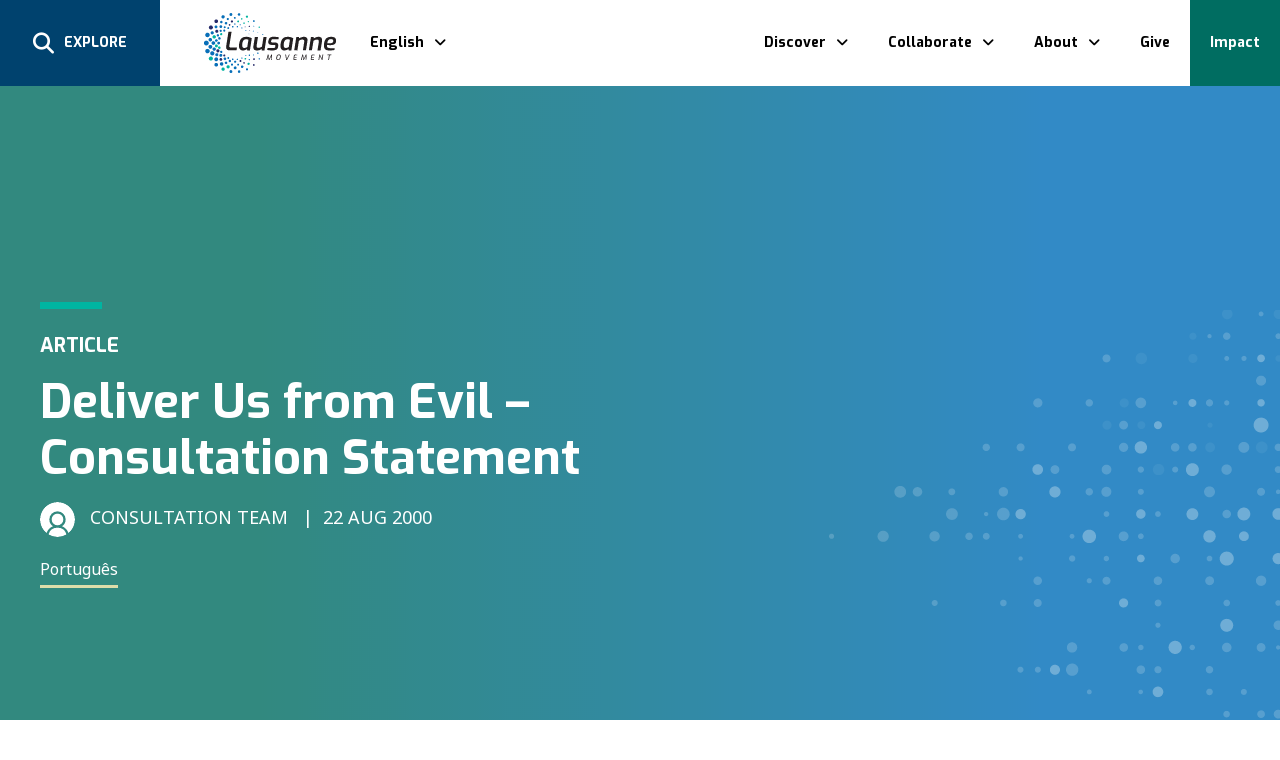

--- FILE ---
content_type: text/html; charset=UTF-8
request_url: https://lausanne.org/content/statement/deliver-us-from-evil-consultation-statement
body_size: 26796
content:
<!doctype html>
<html lang="en-US">

<head>
    <meta charset="UTF-8">
    <meta name="viewport" content="width=device-width, initial-scale=1">
    <link rel="profile" href="https://gmpg.org/xfn/11">

    <meta name='robots' content='index, follow, max-image-preview:large, max-snippet:-1, max-video-preview:-1' />

	<!-- This site is optimized with the Yoast SEO plugin v26.8 - https://yoast.com/product/yoast-seo-wordpress/ -->
	<title>Deliver Us from Evil - Consultation Statement - Lausanne Movement</title>
	<link rel="canonical" href="https://lausanne.org/content/statement/deliver-us-from-evil-consultation-statement" />
	<meta property="og:locale" content="en_US" />
	<meta property="og:type" content="article" />
	<meta property="og:title" content="Spiritual Warfare in Global Mission" />
	<meta property="og:description" content="Introduction Spiritual conflict is an emerging yet uneasy frontier in taking the whole gospel to the whole world. Enthusiasm and concern rest side by side. Trying to come to grips with the many complex issues, thirty practitioners, missiologists, pastors, and theologians gathered in Nairobi, Kenya, from 16 to 22..." />
	<meta property="og:url" content="https://lausanne.org/content/statement/deliver-us-from-evil-consultation-statement" />
	<meta property="og:site_name" content="Lausanne Movement" />
	<meta property="article:publisher" content="https://www.facebook.com/lausannemovement" />
	<meta property="article:published_time" content="2000-08-22T05:37:12+00:00" />
	<meta property="article:modified_time" content="2024-10-28T04:57:41+00:00" />
	<meta property="og:image" content="https://lausanne.org/wp-content/uploads/2021/09/bof-spiritual-warfare-1240x717-1.jpg" />
	<meta name="author" content="Geo" />
	<script type="application/ld+json" class="yoast-schema-graph">{"@context":"https://schema.org","@graph":[{"@type":"Article","@id":"https://lausanne.org/content/statement/deliver-us-from-evil-consultation-statement#article","isPartOf":{"@id":"https://lausanne.org/content/statement/deliver-us-from-evil-consultation-statement"},"author":{"name":"Geo","@id":"https://lausanne.org/es/#/schema/person/59dd3d738b57269e47bb3cfe67054b43"},"headline":"Deliver Us from Evil &#8211; Consultation Statement","datePublished":"2000-08-22T05:37:12+00:00","dateModified":"2024-10-28T04:57:41+00:00","mainEntityOfPage":{"@id":"https://lausanne.org/content/statement/deliver-us-from-evil-consultation-statement"},"wordCount":3992,"publisher":{"@id":"https://lausanne.org/es/#organization"},"keywords":["Spiritual Warfare"],"articleSection":["Consultation Statement"],"inLanguage":"en-US"},{"@type":"WebPage","@id":"https://lausanne.org/content/statement/deliver-us-from-evil-consultation-statement","url":"https://lausanne.org/content/statement/deliver-us-from-evil-consultation-statement","name":"Deliver Us from Evil - Consultation Statement - Lausanne Movement","isPartOf":{"@id":"https://lausanne.org/es/#website"},"datePublished":"2000-08-22T05:37:12+00:00","dateModified":"2024-10-28T04:57:41+00:00","breadcrumb":{"@id":"https://lausanne.org/content/statement/deliver-us-from-evil-consultation-statement#breadcrumb"},"inLanguage":"en-US","potentialAction":[{"@type":"ReadAction","target":["https://lausanne.org/content/statement/deliver-us-from-evil-consultation-statement"]}]},{"@type":"BreadcrumbList","@id":"https://lausanne.org/content/statement/deliver-us-from-evil-consultation-statement#breadcrumb","itemListElement":[{"@type":"ListItem","position":1,"name":"Home","item":"https://lausanne.org/"},{"@type":"ListItem","position":2,"name":"Deliver Us from Evil &#8211; Consultation Statement"}]},{"@type":"WebSite","@id":"https://lausanne.org/es/#website","url":"https://lausanne.org/es/","name":"Lausanne Movement","description":"Connecting influencers and ideas for global mission","publisher":{"@id":"https://lausanne.org/es/#organization"},"potentialAction":[{"@type":"SearchAction","target":{"@type":"EntryPoint","urlTemplate":"https://lausanne.org/es/?s={search_term_string}"},"query-input":{"@type":"PropertyValueSpecification","valueRequired":true,"valueName":"search_term_string"}}],"inLanguage":"en-US"},{"@type":"Organization","@id":"https://lausanne.org/es/#organization","name":"Lausanne Movement","url":"https://lausanne.org/es/","logo":{"@type":"ImageObject","inLanguage":"en-US","@id":"https://lausanne.org/es/#/schema/logo/image/","url":"https://lausanne.org/wp-content/uploads/2023/04/lausanne-new-logo.png","contentUrl":"https://lausanne.org/wp-content/uploads/2023/04/lausanne-new-logo.png","width":1200,"height":656,"caption":"Lausanne Movement"},"image":{"@id":"https://lausanne.org/es/#/schema/logo/image/"},"sameAs":["https://www.facebook.com/lausannemovement","https://x.com/lcwe","https://www.linkedin.com/company/the-lausanne-movement","https://www.youtube.com/user/lausannemovement"]},{"@type":"Person","@id":"https://lausanne.org/es/#/schema/person/59dd3d738b57269e47bb3cfe67054b43","name":"Geo","image":{"@type":"ImageObject","inLanguage":"en-US","@id":"https://lausanne.org/es/#/schema/person/image/","url":"https://secure.gravatar.com/avatar/4edf7f341cd2026e3af1e4a47611f878996bc1db7bd09f87f3b0e62baf656242?s=96&d=mm&r=g","contentUrl":"https://secure.gravatar.com/avatar/4edf7f341cd2026e3af1e4a47611f878996bc1db7bd09f87f3b0e62baf656242?s=96&d=mm&r=g","caption":"Geo"}}]}</script>
	<!-- / Yoast SEO plugin. -->


<link rel='dns-prefetch' href='//cdn.jsdelivr.net' />
<link rel='dns-prefetch' href='//www.google.com' />
<link rel='dns-prefetch' href='//use.fontawesome.com' />
<link rel="alternate" type="application/rss+xml" title="Lausanne Movement &raquo; Stories Feed" href="https://lausanne.org/web-stories/feed/"><style id='wp-img-auto-sizes-contain-inline-css'>
img:is([sizes=auto i],[sizes^="auto," i]){contain-intrinsic-size:3000px 1500px}
/*# sourceURL=wp-img-auto-sizes-contain-inline-css */
</style>
<link rel='stylesheet' id='wp-block-library-css' href='https://lausanne.org/wp-includes/css/dist/block-library/style.min.css?ver=6.9' media='all' />
<style id='wp-block-list-inline-css'>
ol,ul{box-sizing:border-box}:root :where(.wp-block-list.has-background){padding:1.25em 2.375em}
/*# sourceURL=https://lausanne.org/wp-includes/blocks/list/style.min.css */
</style>
<style id='global-styles-inline-css'>
:root{--wp--preset--aspect-ratio--square: 1;--wp--preset--aspect-ratio--4-3: 4/3;--wp--preset--aspect-ratio--3-4: 3/4;--wp--preset--aspect-ratio--3-2: 3/2;--wp--preset--aspect-ratio--2-3: 2/3;--wp--preset--aspect-ratio--16-9: 16/9;--wp--preset--aspect-ratio--9-16: 9/16;--wp--preset--color--black: #010101;--wp--preset--color--cyan-bluish-gray: #abb8c3;--wp--preset--color--white: #ffffff;--wp--preset--color--pale-pink: #f78da7;--wp--preset--color--vivid-red: #cf2e2e;--wp--preset--color--luminous-vivid-orange: #ff6900;--wp--preset--color--luminous-vivid-amber: #fcb900;--wp--preset--color--light-green-cyan: #7bdcb5;--wp--preset--color--vivid-green-cyan: #00d084;--wp--preset--color--pale-cyan-blue: #8ed1fc;--wp--preset--color--vivid-cyan-blue: #0693e3;--wp--preset--color--vivid-purple: #9b51e0;--wp--preset--color--teal: #00B5A1;--wp--preset--color--dark-teal: #006D61;--wp--preset--color--theme-blue: #006EB8;--wp--preset--color--dark-blue: #001770;--wp--preset--color--mid-blue: #4594C9;--wp--preset--color--light-blue: #36B8F1;--wp--preset--color--red: #ED4D34;--wp--preset--color--orange: #F98D43;--wp--preset--color--yellow: #EFE651;--wp--preset--color--off-black: #241F21;--wp--preset--color--light-teal: #E3F5F5;--wp--preset--color--blue-gray: #BFCCD6;--wp--preset--color--light-gray: #918F8F;--wp--preset--gradient--vivid-cyan-blue-to-vivid-purple: linear-gradient(135deg,rgb(6,147,227) 0%,rgb(155,81,224) 100%);--wp--preset--gradient--light-green-cyan-to-vivid-green-cyan: linear-gradient(135deg,rgb(122,220,180) 0%,rgb(0,208,130) 100%);--wp--preset--gradient--luminous-vivid-amber-to-luminous-vivid-orange: linear-gradient(135deg,rgb(252,185,0) 0%,rgb(255,105,0) 100%);--wp--preset--gradient--luminous-vivid-orange-to-vivid-red: linear-gradient(135deg,rgb(255,105,0) 0%,rgb(207,46,46) 100%);--wp--preset--gradient--very-light-gray-to-cyan-bluish-gray: linear-gradient(135deg,rgb(238,238,238) 0%,rgb(169,184,195) 100%);--wp--preset--gradient--cool-to-warm-spectrum: linear-gradient(135deg,rgb(74,234,220) 0%,rgb(151,120,209) 20%,rgb(207,42,186) 40%,rgb(238,44,130) 60%,rgb(251,105,98) 80%,rgb(254,248,76) 100%);--wp--preset--gradient--blush-light-purple: linear-gradient(135deg,rgb(255,206,236) 0%,rgb(152,150,240) 100%);--wp--preset--gradient--blush-bordeaux: linear-gradient(135deg,rgb(254,205,165) 0%,rgb(254,45,45) 50%,rgb(107,0,62) 100%);--wp--preset--gradient--luminous-dusk: linear-gradient(135deg,rgb(255,203,112) 0%,rgb(199,81,192) 50%,rgb(65,88,208) 100%);--wp--preset--gradient--pale-ocean: linear-gradient(135deg,rgb(255,245,203) 0%,rgb(182,227,212) 50%,rgb(51,167,181) 100%);--wp--preset--gradient--electric-grass: linear-gradient(135deg,rgb(202,248,128) 0%,rgb(113,206,126) 100%);--wp--preset--gradient--midnight: linear-gradient(135deg,rgb(2,3,129) 0%,rgb(40,116,252) 100%);--wp--preset--font-size--small: 13px;--wp--preset--font-size--medium: 20px;--wp--preset--font-size--large: 36px;--wp--preset--font-size--x-large: 42px;--wp--preset--spacing--20: 0.44rem;--wp--preset--spacing--30: 0.67rem;--wp--preset--spacing--40: 1rem;--wp--preset--spacing--50: 1.5rem;--wp--preset--spacing--60: 2.25rem;--wp--preset--spacing--70: 3.38rem;--wp--preset--spacing--80: 5.06rem;--wp--preset--shadow--natural: 6px 6px 9px rgba(0, 0, 0, 0.2);--wp--preset--shadow--deep: 12px 12px 50px rgba(0, 0, 0, 0.4);--wp--preset--shadow--sharp: 6px 6px 0px rgba(0, 0, 0, 0.2);--wp--preset--shadow--outlined: 6px 6px 0px -3px rgb(255, 255, 255), 6px 6px rgb(0, 0, 0);--wp--preset--shadow--crisp: 6px 6px 0px rgb(0, 0, 0);}:where(.is-layout-flex){gap: 0.5em;}:where(.is-layout-grid){gap: 0.5em;}body .is-layout-flex{display: flex;}.is-layout-flex{flex-wrap: wrap;align-items: center;}.is-layout-flex > :is(*, div){margin: 0;}body .is-layout-grid{display: grid;}.is-layout-grid > :is(*, div){margin: 0;}:where(.wp-block-columns.is-layout-flex){gap: 2em;}:where(.wp-block-columns.is-layout-grid){gap: 2em;}:where(.wp-block-post-template.is-layout-flex){gap: 1.25em;}:where(.wp-block-post-template.is-layout-grid){gap: 1.25em;}.has-black-color{color: var(--wp--preset--color--black) !important;}.has-cyan-bluish-gray-color{color: var(--wp--preset--color--cyan-bluish-gray) !important;}.has-white-color{color: var(--wp--preset--color--white) !important;}.has-pale-pink-color{color: var(--wp--preset--color--pale-pink) !important;}.has-vivid-red-color{color: var(--wp--preset--color--vivid-red) !important;}.has-luminous-vivid-orange-color{color: var(--wp--preset--color--luminous-vivid-orange) !important;}.has-luminous-vivid-amber-color{color: var(--wp--preset--color--luminous-vivid-amber) !important;}.has-light-green-cyan-color{color: var(--wp--preset--color--light-green-cyan) !important;}.has-vivid-green-cyan-color{color: var(--wp--preset--color--vivid-green-cyan) !important;}.has-pale-cyan-blue-color{color: var(--wp--preset--color--pale-cyan-blue) !important;}.has-vivid-cyan-blue-color{color: var(--wp--preset--color--vivid-cyan-blue) !important;}.has-vivid-purple-color{color: var(--wp--preset--color--vivid-purple) !important;}.has-black-background-color{background-color: var(--wp--preset--color--black) !important;}.has-cyan-bluish-gray-background-color{background-color: var(--wp--preset--color--cyan-bluish-gray) !important;}.has-white-background-color{background-color: var(--wp--preset--color--white) !important;}.has-pale-pink-background-color{background-color: var(--wp--preset--color--pale-pink) !important;}.has-vivid-red-background-color{background-color: var(--wp--preset--color--vivid-red) !important;}.has-luminous-vivid-orange-background-color{background-color: var(--wp--preset--color--luminous-vivid-orange) !important;}.has-luminous-vivid-amber-background-color{background-color: var(--wp--preset--color--luminous-vivid-amber) !important;}.has-light-green-cyan-background-color{background-color: var(--wp--preset--color--light-green-cyan) !important;}.has-vivid-green-cyan-background-color{background-color: var(--wp--preset--color--vivid-green-cyan) !important;}.has-pale-cyan-blue-background-color{background-color: var(--wp--preset--color--pale-cyan-blue) !important;}.has-vivid-cyan-blue-background-color{background-color: var(--wp--preset--color--vivid-cyan-blue) !important;}.has-vivid-purple-background-color{background-color: var(--wp--preset--color--vivid-purple) !important;}.has-black-border-color{border-color: var(--wp--preset--color--black) !important;}.has-cyan-bluish-gray-border-color{border-color: var(--wp--preset--color--cyan-bluish-gray) !important;}.has-white-border-color{border-color: var(--wp--preset--color--white) !important;}.has-pale-pink-border-color{border-color: var(--wp--preset--color--pale-pink) !important;}.has-vivid-red-border-color{border-color: var(--wp--preset--color--vivid-red) !important;}.has-luminous-vivid-orange-border-color{border-color: var(--wp--preset--color--luminous-vivid-orange) !important;}.has-luminous-vivid-amber-border-color{border-color: var(--wp--preset--color--luminous-vivid-amber) !important;}.has-light-green-cyan-border-color{border-color: var(--wp--preset--color--light-green-cyan) !important;}.has-vivid-green-cyan-border-color{border-color: var(--wp--preset--color--vivid-green-cyan) !important;}.has-pale-cyan-blue-border-color{border-color: var(--wp--preset--color--pale-cyan-blue) !important;}.has-vivid-cyan-blue-border-color{border-color: var(--wp--preset--color--vivid-cyan-blue) !important;}.has-vivid-purple-border-color{border-color: var(--wp--preset--color--vivid-purple) !important;}.has-vivid-cyan-blue-to-vivid-purple-gradient-background{background: var(--wp--preset--gradient--vivid-cyan-blue-to-vivid-purple) !important;}.has-light-green-cyan-to-vivid-green-cyan-gradient-background{background: var(--wp--preset--gradient--light-green-cyan-to-vivid-green-cyan) !important;}.has-luminous-vivid-amber-to-luminous-vivid-orange-gradient-background{background: var(--wp--preset--gradient--luminous-vivid-amber-to-luminous-vivid-orange) !important;}.has-luminous-vivid-orange-to-vivid-red-gradient-background{background: var(--wp--preset--gradient--luminous-vivid-orange-to-vivid-red) !important;}.has-very-light-gray-to-cyan-bluish-gray-gradient-background{background: var(--wp--preset--gradient--very-light-gray-to-cyan-bluish-gray) !important;}.has-cool-to-warm-spectrum-gradient-background{background: var(--wp--preset--gradient--cool-to-warm-spectrum) !important;}.has-blush-light-purple-gradient-background{background: var(--wp--preset--gradient--blush-light-purple) !important;}.has-blush-bordeaux-gradient-background{background: var(--wp--preset--gradient--blush-bordeaux) !important;}.has-luminous-dusk-gradient-background{background: var(--wp--preset--gradient--luminous-dusk) !important;}.has-pale-ocean-gradient-background{background: var(--wp--preset--gradient--pale-ocean) !important;}.has-electric-grass-gradient-background{background: var(--wp--preset--gradient--electric-grass) !important;}.has-midnight-gradient-background{background: var(--wp--preset--gradient--midnight) !important;}.has-small-font-size{font-size: var(--wp--preset--font-size--small) !important;}.has-medium-font-size{font-size: var(--wp--preset--font-size--medium) !important;}.has-large-font-size{font-size: var(--wp--preset--font-size--large) !important;}.has-x-large-font-size{font-size: var(--wp--preset--font-size--x-large) !important;}
/*# sourceURL=global-styles-inline-css */
</style>

<style id='classic-theme-styles-inline-css'>
/*! This file is auto-generated */
.wp-block-button__link{color:#fff;background-color:#32373c;border-radius:9999px;box-shadow:none;text-decoration:none;padding:calc(.667em + 2px) calc(1.333em + 2px);font-size:1.125em}.wp-block-file__button{background:#32373c;color:#fff;text-decoration:none}
/*# sourceURL=/wp-includes/css/classic-themes.min.css */
</style>
<style id='font-awesome-svg-styles-default-inline-css'>
.svg-inline--fa {
  display: inline-block;
  height: 1em;
  overflow: visible;
  vertical-align: -.125em;
}
/*# sourceURL=font-awesome-svg-styles-default-inline-css */
</style>
<link rel='stylesheet' id='font-awesome-svg-styles-css' href='https://lausanne.org/wp-content/uploads/font-awesome/v6.5.1/css/svg-with-js.css' media='all' />
<style id='font-awesome-svg-styles-inline-css'>
   .wp-block-font-awesome-icon svg::before,
   .wp-rich-text-font-awesome-icon svg::before {content: unset;}
/*# sourceURL=font-awesome-svg-styles-inline-css */
</style>
<link rel='stylesheet' id='contact-form-7-css' href='https://lausanne.org/wp-content/plugins/contact-form-7/includes/css/styles.css?ver=6.1.4' media='all' />
<link rel='stylesheet' id='wpml-legacy-dropdown-0-css' href='https://lausanne.org/wp-content/plugins/sitepress-multilingual-cms/templates/language-switchers/legacy-dropdown/style.min.css?ver=1' media='all' />
<style id='wpml-legacy-dropdown-0-inline-css'>
.wpml-ls-statics-shortcode_actions{background-color:#eeeeee;}.wpml-ls-statics-shortcode_actions, .wpml-ls-statics-shortcode_actions .wpml-ls-sub-menu, .wpml-ls-statics-shortcode_actions a {border-color:#cdcdcd;}.wpml-ls-statics-shortcode_actions a, .wpml-ls-statics-shortcode_actions .wpml-ls-sub-menu a, .wpml-ls-statics-shortcode_actions .wpml-ls-sub-menu a:link, .wpml-ls-statics-shortcode_actions li:not(.wpml-ls-current-language) .wpml-ls-link, .wpml-ls-statics-shortcode_actions li:not(.wpml-ls-current-language) .wpml-ls-link:link {color:#444444;background-color:#ffffff;}.wpml-ls-statics-shortcode_actions .wpml-ls-sub-menu a:hover,.wpml-ls-statics-shortcode_actions .wpml-ls-sub-menu a:focus, .wpml-ls-statics-shortcode_actions .wpml-ls-sub-menu a:link:hover, .wpml-ls-statics-shortcode_actions .wpml-ls-sub-menu a:link:focus {color:#000000;background-color:#eeeeee;}.wpml-ls-statics-shortcode_actions .wpml-ls-current-language > a {color:#444444;background-color:#ffffff;}.wpml-ls-statics-shortcode_actions .wpml-ls-current-language:hover>a, .wpml-ls-statics-shortcode_actions .wpml-ls-current-language>a:focus {color:#000000;background-color:#eeeeee;}
/*# sourceURL=wpml-legacy-dropdown-0-inline-css */
</style>
<link rel='stylesheet' id='wpml-menu-item-0-css' href='https://lausanne.org/wp-content/plugins/sitepress-multilingual-cms/templates/language-switchers/menu-item/style.min.css?ver=1' media='all' />
<link rel='stylesheet' id='lmv-parent-style-css' href='https://lausanne.org/wp-content/themes/lausannemovement/style.css?ver=1.1.84' media='all' />
<link rel='stylesheet' id='font-awesome-official-css' href='https://use.fontawesome.com/releases/v6.5.1/css/all.css' media='all' integrity="sha384-t1nt8BQoYMLFN5p42tRAtuAAFQaCQODekUVeKKZrEnEyp4H2R0RHFz0KWpmj7i8g" crossorigin="anonymous" />
<link rel='stylesheet' id='font-awesome-official-v4shim-css' href='https://use.fontawesome.com/releases/v6.5.1/css/v4-shims.css' media='all' integrity="sha384-5Jfdy0XO8+vjCRofsSnGmxGSYjLfsjjTOABKxVr8BkfvlaAm14bIJc7Jcjfq/xQI" crossorigin="anonymous" />
<link rel='stylesheet' id='wp-block-heading-css' href='https://lausanne.org/wp-includes/blocks/heading/style.min.css?ver=6.9' media='all' />
<link rel='stylesheet' id='wp-block-paragraph-css' href='https://lausanne.org/wp-includes/blocks/paragraph/style.min.css?ver=6.9' media='all' />
		<link rel="preconnect"
		      href="https://fonts.gstatic.com"
		      crossorigin />

		
		<link rel="preload"
		      as="style"
		      href="https://fonts.googleapis.com/css2?family=Exo:ital,wght@0,100..900;1,100..900&#038;family=Noto+Sans:ital,wght@0,100;0,300;0,400;0,500;0,700;1,300;1,400;1,700&#038;family=Lora:ital,wght@0,400;1,400&display=swap" />

		<link rel="stylesheet"
		      href="https://fonts.googleapis.com/css2?family=Exo:ital,wght@0,100..900;1,100..900&#038;family=Noto+Sans:ital,wght@0,100;0,300;0,400;0,500;0,700;1,300;1,400;1,700&#038;family=Lora:ital,wght@0,400;1,400&display=swap"
		      media="print" onload="this.media='all'" />

		<noscript>
		  <link rel="stylesheet"
		        href="https://fonts.googleapis.com/css2?family=Exo:ital,wght@0,100..900;1,100..900&#038;family=Noto+Sans:ital,wght@0,100;0,300;0,400;0,500;0,700;1,300;1,400;1,700&#038;family=Lora:ital,wght@0,400;1,400&display=swap" />
		</noscript>

		
	<script src="https://lausanne.org/wp-content/plugins/sitepress-multilingual-cms/templates/language-switchers/legacy-dropdown/script.min.js?ver=1" id="wpml-legacy-dropdown-0-js"></script>
<script src="https://lausanne.org/wp-content/themes/lausannemovement/node_modules/uikit/dist/js/uikit.min.js?ver=1.1.84" id="lmv-uikit-js"></script>
<script src="https://lausanne.org/wp-includes/js/jquery/jquery.min.js?ver=3.7.1" id="jquery-core-js"></script>
<script src="https://lausanne.org/wp-includes/js/jquery/jquery-migrate.min.js?ver=3.4.1" id="jquery-migrate-js"></script>
<script src="https://lausanne.org/wp-content/themes/lausannemovement/js/min/site-head-min.js?ver=1.1.84" id="lmv-theme-head-scripts-js"></script>
<script src="https://cdn.jsdelivr.net/jquery.mixitup/latest/jquery.mixitup.min.js?ver=1.1.84" id="acc-mixitup-scripts-js"></script>
<meta name="generator" content="WPML ver:4.8.6 stt:5,61,63,22,12,39,1,18,4,3,23,25,27,28,29,33,40,17,44,46,47,2,52,54,59;" />
<link rel="alternate" hreflang="en" href="https://lausanne.org/content/statement/deliver-us-from-evil-consultation-statement" />
<link rel="alternate" hreflang="pt" href="https://lausanne.org/pt-br/recursos-multimidia-pt-br/declaracao-da-consulta-pt-br/livra-nos-do-mal-declaracao-da-consulta" />
<link rel="alternate" hreflang="x-default" href="https://lausanne.org/content/statement/deliver-us-from-evil-consultation-statement" />
<link rel="icon" href="https://lausanne.org/wp-content/uploads/2024/03/cropped-android-chrome-512x512-1-32x32.png" sizes="32x32" />
<link rel="icon" href="https://lausanne.org/wp-content/uploads/2024/03/cropped-android-chrome-512x512-1-192x192.png" sizes="192x192" />
<link rel="apple-touch-icon" href="https://lausanne.org/wp-content/uploads/2024/03/cropped-android-chrome-512x512-1-180x180.png" />
<meta name="msapplication-TileImage" content="https://lausanne.org/wp-content/uploads/2024/03/cropped-android-chrome-512x512-1-270x270.png" />
		<style id="wp-custom-css">
			/* Statements  */
.endpoints {
	list-style: none;
	padding-left: 0;
}

/* Global Partners */
.fab-gp summary {
	font-weight: bold;
}
.custom-blue-btn a {
	background-color: #006eb8 !important; 
}

.media-text img {
	border-radius: 10px;
}

/* Lausanne's Digital Ecosystem  */
.lde-cover {
	border-radius: 10px;
}

/* Tables */
.wp-block-table .has-fixed-layout {
	width: 99.5%;
}

/* YLGen */
.testimonial em {
	color: #006eb8;
	font-weight: normal;
}
.ylgen .icon-text-section p {
	font-weight: 500;
}

/* Daily Updates */
.congress-pull-qoutes {
	padding: 15px 0;
}

/* Misc */
.hide {
	display: none !important;
}
.img-round img {
	border-radius: 10px;
}

/* Home Header */
.page-id-27457 .content-header__inner {
	padding: 80px 0;
}		</style>
		
            <!-- Google Tag Manager -->
        <!-- Google Tag Manager -->
<script>(function(w,d,s,l,i){w[l]=w[l]||[];w[l].push({'gtm.start':
new Date().getTime(),event:'gtm.js'});var f=d.getElementsByTagName(s)[0],
j=d.createElement(s),dl=l!='dataLayer'?'&l='+l:'';j.async=true;j.src=
'https://www.googletagmanager.com/gtm.js?id='+i+dl;f.parentNode.insertBefore(j,f);
})(window,document,'script','dataLayer','GTM-WH94KC');</script>
<!-- End Google Tag Manager -->        <!-- End Google Tag Manager -->
    
</head>

<body class="wp-singular post-template-default single single-post postid-179 single-format-standard wp-custom-logo wp-embed-responsive wp-theme-lausannemovement no-sidebar">
    
    <script>
        // Adds a body class if the page is loaded in an iframe
        if ( window.top != window.self ){
            document.body.className += ' iframe-embed';
        }
    </script>

        <div id="page" class="site">

        <header id="masthead" class="site-header">
            	<!-- <div class="lmv-site-banner js-lmv-site-banner" uk-alert="duration: 150">
			<div class="lmv-site-banner__inner-container uk-container uk-container-small uk-position-relative">

				<button class="lmv-site-banner__close-btn uk-alert-close" type="button" uk-close></button>

				<div class="lmv-site-banner__content uk-position-relative lmv-chat-banner">
					<p class="lmv-site-banner__p uk-text-center" style="margin-top: 5px; margin-bottom: 5px;">
						<a href="https://lausanne.org/chat/" target="_blank" class="lmv-chat-banner-link">
													</a>
						<a href="https://lausanne.org/chat/" target="_blank" class="lmv-btn lmv-btn--banner-link lmv-btn--banner-link-inline lmv-chat-banner-link"><span>Chat Now</span></a>
					</p>
				</div>

			</div>
		</div> -->
		<!-- <div class="lmv-site-banner js-lmv-site-banner" uk-alert="duration: 150">
				<div class="lmv-site-banner__inner-container uk-container uk-container-small uk-position-relative">
					<button class="lmv-site-banner__close-btn uk-alert-close" type="button" uk-close></button>
					<div class="lmv-site-banner__content uk-position-relative">
						<p class="lmv-site-banner__p uk-text-center" style="margin-top: 5px; margin-bottom: 5px;">
														<a href="https://lausanne.org/gathering/ylg-4-insights" class="lmv-btn lmv-btn--banner-link lmv-btn--banner-link-inline"><span>Learn More</span></a>
						</p>
					</div>
				</div>
			</div> -->
		<!-- <div class="lmv-site-banner js-lmv-site-banner" data-storage-key="_lmv_home_giving_banner" data-expiry-days="7" data-end-utc="2026-01-01T00:00:00Z" uk-alert="duration: 150">
				<div class="lmv-site-banner__inner-container uk-container uk-container-small uk-position-relative">
					<button class="lmv-site-banner__close-btn uk-alert-close" type="button" uk-close></button>
				<div class="lmv-site-banner__content uk-position-relative">
					<p class="lmv-site-banner__p uk-text-center" style="margin-top: 5px; margin-bottom: 5px;">
											<a href="https://lausanne.org/give" class="lmv-btn lmv-btn--banner-link lmv-btn--banner-link-inline"><span></span></a>
				</p>
				</div>
			</div>
		</div> -->

            <div class="uk-container uk-container-custom-header" uk-container>
                <div class="site-header__inner">
                    <div class="site-search">
                        <a class="js-site-search-toggle-link" href="#offcanvas-search" uk-toggle>
                            <i class="fa-solid fa-magnifying-glass"></i> <span>Explore</span>
                        </a>
                    </div>
                    <div class="site-logo">
                        <a href="https://lausanne.org/" class="custom-logo-link" rel="home"><img width="288" height="130" src="https://lausanne.org/wp-content/uploads/2024/03/lausanne-logo.svg" class="custom-logo" alt="Lausanne Movement" decoding="async" /></a>                    </div>
                    <section class="site-languages">
                        <div class="lmv-language-selector"><a class="lmv-language-selector__selected-language lmv-dropdown-selector">English</a><div uk-dropdown="mode: click; offset: -10;" class="lmv-language-selector__selector uk-drop uk-dropdown lmv-dropdown"><ul><li><a class="lmv-language-selector__lang" href="https://lausanne.org/fr">Français</a></li><li><a class="lmv-language-selector__lang" href="https://lausanne.org/ko">한국어</a></li><li><a class="lmv-language-selector__lang" href="https://lausanne.org/pt-br/recursos-multimidia-pt-br/declaracao-da-consulta-pt-br/livra-nos-do-mal-declaracao-da-consulta">Português</a></li><li><a class="lmv-language-selector__lang" href="https://lausanne.org/es">Español</a></li></ul></div></div>                    </section>

                    <nav id="site-navigation">
                        <ul id="primary-menu" class="navbar"><li id="menu-item-2017134" class=" navbar__item navbar__subitem--parent"><a href="#" id="menu-item-link-2017134">Discover</a>
<div uk-drop="mode: hover; pos: bottom-center; offset: -5;" class="uk-drop navbar__drop">
<ul class="navbar__submenu uk-drop-grid uk-grid uk-grid-small" uk-grid>
	<li id="menu-item-1974803" class=" navbar__subitem uk-width-auto uk-margin-remove"><a href="https://lausanne.org/god-on-the-move" id="menu-item-link-1974803"><figure><img width="150" height="150" src="https://lausanne.org/wp-content/uploads/2025/03/Lausanne-God-at-Work-150x150.jpg" class="attachment-thumbnail size-thumbnail" alt="" decoding="async" srcset="https://lausanne.org/wp-content/uploads/2025/03/Lausanne-God-at-Work-150x150.jpg 150w, https://lausanne.org/wp-content/uploads/2025/03/Lausanne-God-at-Work-96x96.jpg 96w" sizes="(max-width: 150px) 100vw, 150px" /></figure>God on the Move <br><span class="menu-item-description"></span></a>
	</li>
	<li id="menu-item-345334" class=" navbar__subitem uk-width-auto uk-margin-remove"><a href="https://lausanne.org/pray-study-discuss" id="menu-item-link-345334"><figure><img width="150" height="150" src="https://lausanne.org/wp-content/uploads/2024/04/Lausanne-Pray-Study-and-Discuss-150x150.jpg" class="attachment-thumbnail size-thumbnail" alt="" decoding="async" srcset="https://lausanne.org/wp-content/uploads/2024/04/Lausanne-Pray-Study-and-Discuss-150x150.jpg 150w, https://lausanne.org/wp-content/uploads/2024/04/Lausanne-Pray-Study-and-Discuss-96x96.jpg 96w" sizes="(max-width: 150px) 100vw, 150px" /></figure>Pray, Study, Discuss <br><span class="menu-item-description"></span></a>
	</li>
	<li id="menu-item-348540" class=" navbar__subitem uk-width-auto uk-margin-remove"><a href="https://lausanne.org/core-documents" id="menu-item-link-348540"><figure><img width="150" height="150" src="https://lausanne.org/wp-content/uploads/2024/04/Lausanne-Core-documents-150x150.jpg" class="attachment-thumbnail size-thumbnail" alt="" decoding="async" srcset="https://lausanne.org/wp-content/uploads/2024/04/Lausanne-Core-documents-150x150.jpg 150w, https://lausanne.org/wp-content/uploads/2024/04/Lausanne-Core-documents-96x96.jpg 96w" sizes="(max-width: 150px) 100vw, 150px" /></figure>Core Documents <br><span class="menu-item-description"></span></a>
	</li>
	<li id="menu-item-348541" class=" navbar__subitem uk-width-auto uk-margin-remove"><a href="https://lausanne.org/resources" id="menu-item-link-348541"><figure><img width="150" height="150" src="https://lausanne.org/wp-content/uploads/2024/04/Lausanne-Resources-150x150.jpg" class="attachment-thumbnail size-thumbnail" alt="" decoding="async" srcset="https://lausanne.org/wp-content/uploads/2024/04/Lausanne-Resources-150x150.jpg 150w, https://lausanne.org/wp-content/uploads/2024/04/Lausanne-Resources-96x96.jpg 96w" sizes="(max-width: 150px) 100vw, 150px" /></figure>Resources <br><span class="menu-item-description"></span></a>
	</li>
	<li id="menu-item-2024426" class=" navbar__subitem uk-width-auto uk-margin-remove"><a href="https://lausanne.org/research" id="menu-item-link-2024426"><figure><img width="150" height="150" src="https://lausanne.org/wp-content/uploads/2025/11/light-landing-page-thumbnail-1-150x150.jpg" class="attachment-thumbnail size-thumbnail" alt="" decoding="async" srcset="https://lausanne.org/wp-content/uploads/2025/11/light-landing-page-thumbnail-1-150x150.jpg 150w, https://lausanne.org/wp-content/uploads/2025/11/light-landing-page-thumbnail-1-96x96.jpg 96w" sizes="(max-width: 150px) 100vw, 150px" /></figure>Insights and Research <br><span class="menu-item-description"></span></a>
	</li>
</ul>
</div>
</li>
<li id="menu-item-344936" class=" navbar__item navbar__subitem--parent"><a href="#" id="menu-item-link-344936">Collaborate</a>
<div uk-drop="mode: hover; pos: bottom-center; offset: -5;" class="uk-drop navbar__drop">
<ul class="navbar__submenu uk-drop-grid uk-grid uk-grid-small" uk-grid>
	<li id="menu-item-1011203" class=" navbar__subitem uk-width-auto uk-margin-remove"><a href="https://lausanne.org/issue-networks" id="menu-item-link-1011203"><figure><img width="150" height="150" src="https://lausanne.org/wp-content/uploads/2024/04/Lausanne-Issue-Networks-150x150.jpg" class="attachment-thumbnail size-thumbnail" alt="" decoding="async" srcset="https://lausanne.org/wp-content/uploads/2024/04/Lausanne-Issue-Networks-150x150.jpg 150w, https://lausanne.org/wp-content/uploads/2024/04/Lausanne-Issue-Networks-96x96.jpg 96w" sizes="(max-width: 150px) 100vw, 150px" /></figure>Issue Networks <br><span class="menu-item-description"></span></a>
	</li>
	<li id="menu-item-1011123" class=" navbar__subitem uk-width-auto uk-margin-remove"><a href="https://lausanne.org/network-type/regions" id="menu-item-link-1011123"><figure><img width="150" height="150" src="https://lausanne.org/wp-content/uploads/2024/04/Lausanne-Regional-Networks-150x150.jpg" class="attachment-thumbnail size-thumbnail" alt="" decoding="async" srcset="https://lausanne.org/wp-content/uploads/2024/04/Lausanne-Regional-Networks-150x150.jpg 150w, https://lausanne.org/wp-content/uploads/2024/04/Lausanne-Regional-Networks-96x96.jpg 96w" sizes="(max-width: 150px) 100vw, 150px" /></figure>Regional Networks <br><span class="menu-item-description"></span></a>
	</li>
	<li id="menu-item-348542" class=" navbar__subitem uk-width-auto uk-margin-remove"><a href="https://lausanne.org/generations" id="menu-item-link-348542"><figure><img width="150" height="150" src="https://lausanne.org/wp-content/uploads/2024/04/Lausanne-Generations-150x150.jpg" class="attachment-thumbnail size-thumbnail" alt="" decoding="async" srcset="https://lausanne.org/wp-content/uploads/2024/04/Lausanne-Generations-150x150.jpg 150w, https://lausanne.org/wp-content/uploads/2024/04/Lausanne-Generations-96x96.jpg 96w" sizes="(max-width: 150px) 100vw, 150px" /></figure>Generations <br><span class="menu-item-description"></span></a>
	</li>
	<li id="menu-item-345156" class=" navbar__subitem uk-width-auto uk-margin-remove"><a href="https://lausanne.org/gatherings" id="menu-item-link-345156"><figure><img width="150" height="150" src="https://lausanne.org/wp-content/uploads/2024/04/Lausanne-Gatherings-150x150.jpg" class="attachment-thumbnail size-thumbnail" alt="" decoding="async" srcset="https://lausanne.org/wp-content/uploads/2024/04/Lausanne-Gatherings-150x150.jpg 150w, https://lausanne.org/wp-content/uploads/2024/04/Lausanne-Gatherings-96x96.jpg 96w" sizes="(max-width: 150px) 100vw, 150px" /></figure>Gatherings <br><span class="menu-item-description"></span></a>
	</li>
	<li id="menu-item-1245327" class=" navbar__subitem uk-width-auto uk-margin-remove"><a href="https://collaborate.lausanne.org/signup" id="menu-item-link-1245327"><figure><img width="150" height="150" src="https://lausanne.org/wp-content/uploads/2024/09/LasuanneActionHubMenu-150x150.png" class="attachment-thumbnail size-thumbnail" alt="" decoding="async" srcset="https://lausanne.org/wp-content/uploads/2024/09/LasuanneActionHubMenu-150x150.png 150w, https://lausanne.org/wp-content/uploads/2024/09/LasuanneActionHubMenu-96x96.png 96w, https://lausanne.org/wp-content/uploads/2024/09/LasuanneActionHubMenu.png 300w" sizes="(max-width: 150px) 100vw, 150px" /></figure>Lausanne Action Hub <br><span class="menu-item-description"></span></a>
	</li>
	<li id="menu-item-1973129" class=" navbar__subitem uk-width-auto uk-margin-remove"><a href="https://lausanne.org/ylg-4" id="menu-item-link-1973129"><figure><img width="150" height="150" src="https://lausanne.org/wp-content/uploads/2025/03/ylg-4-featured-image-sub-item-1-150x150.jpg" class="attachment-thumbnail size-thumbnail" alt="" decoding="async" srcset="https://lausanne.org/wp-content/uploads/2025/03/ylg-4-featured-image-sub-item-1-150x150.jpg 150w, https://lausanne.org/wp-content/uploads/2025/03/ylg-4-featured-image-sub-item-1-300x300.jpg 300w, https://lausanne.org/wp-content/uploads/2025/03/ylg-4-featured-image-sub-item-1-1024x1024.jpg 1024w, https://lausanne.org/wp-content/uploads/2025/03/ylg-4-featured-image-sub-item-1-768x768.jpg 768w, https://lausanne.org/wp-content/uploads/2025/03/ylg-4-featured-image-sub-item-1-96x96.jpg 96w, https://lausanne.org/wp-content/uploads/2025/03/ylg-4-featured-image-sub-item-1.jpg 1080w" sizes="(max-width: 150px) 100vw, 150px" /></figure>YLG 4 <br><span class="menu-item-description"></span></a>
	</li>
	<li id="menu-item-1992908" class=" navbar__subitem uk-width-auto uk-margin-remove"><a href="https://lausanne.org/lausanne-workplace-forums" id="menu-item-link-1992908"><figure><img width="150" height="150" src="https://lausanne.org/wp-content/uploads/2025/05/image-lwf-1-150x150.jpg" class="attachment-thumbnail size-thumbnail" alt="" decoding="async" srcset="https://lausanne.org/wp-content/uploads/2025/05/image-lwf-1-150x150.jpg 150w, https://lausanne.org/wp-content/uploads/2025/05/image-lwf-1-96x96.jpg 96w" sizes="(max-width: 150px) 100vw, 150px" /></figure>Lausanne Workplace Forums <br><span class="menu-item-description"></span></a>
	</li>
</ul>
</div>
</li>
<li id="menu-item-1999522" class=" navbar__item navbar__subitem--parent"><a href="#" id="menu-item-link-1999522">About</a>
<div uk-drop="mode: hover; pos: bottom-center; offset: -5;" class="uk-drop navbar__drop">
<ul class="navbar__submenu uk-drop-grid uk-grid uk-grid-small" uk-grid>
	<li id="menu-item-2019539" class=" navbar__subitem uk-width-auto uk-margin-remove"><a href="/about" id="menu-item-link-2019539"><figure><img width="150" height="150" src="https://lausanne.org/wp-content/uploads/2024/03/Lausanne-about-page-header-150x150.jpg" class="attachment-thumbnail size-thumbnail" alt="" decoding="async" srcset="https://lausanne.org/wp-content/uploads/2024/03/Lausanne-about-page-header-150x150.jpg 150w, https://lausanne.org/wp-content/uploads/2024/03/Lausanne-about-page-header-96x96.jpg 96w" sizes="(max-width: 150px) 100vw, 150px" /></figure>About <br><span class="menu-item-description"></span></a>
	</li>
	<li id="menu-item-346101" class=" navbar__subitem uk-width-auto uk-margin-remove"><a href="https://lausanne.org/our-history" id="menu-item-link-346101"><figure><img width="150" height="150" src="https://lausanne.org/wp-content/uploads/2024/04/Lausanne-Our-history-150x150.jpg" class="attachment-thumbnail size-thumbnail" alt="" decoding="async" srcset="https://lausanne.org/wp-content/uploads/2024/04/Lausanne-Our-history-150x150.jpg 150w, https://lausanne.org/wp-content/uploads/2024/04/Lausanne-Our-history-96x96.jpg 96w" sizes="(max-width: 150px) 100vw, 150px" /></figure>Our History <br><span class="menu-item-description"></span></a>
	</li>
	<li id="menu-item-346102" class=" navbar__subitem uk-width-auto uk-margin-remove"><a href="https://lausanne.org/leader" id="menu-item-link-346102"><figure><img width="150" height="150" src="https://lausanne.org/wp-content/uploads/2024/04/Lausanne-Leadership-150x150.jpg" class="attachment-thumbnail size-thumbnail" alt="" decoding="async" srcset="https://lausanne.org/wp-content/uploads/2024/04/Lausanne-Leadership-150x150.jpg 150w, https://lausanne.org/wp-content/uploads/2024/04/Lausanne-Leadership-96x96.jpg 96w" sizes="(max-width: 150px) 100vw, 150px" /></figure>Leadership <br><span class="menu-item-description"></span></a>
	</li>
	<li id="menu-item-346103" class=" navbar__subitem uk-width-auto uk-margin-remove"><a href="https://lausanne.org/opportunities" id="menu-item-link-346103"><figure><img width="150" height="150" src="https://lausanne.org/wp-content/uploads/2024/04/Lausanne-Opportunities-150x150.jpg" class="attachment-thumbnail size-thumbnail" alt="" decoding="async" srcset="https://lausanne.org/wp-content/uploads/2024/04/Lausanne-Opportunities-150x150.jpg 150w, https://lausanne.org/wp-content/uploads/2024/04/Lausanne-Opportunities-96x96.jpg 96w" sizes="(max-width: 150px) 100vw, 150px" /></figure>Opportunities <br><span class="menu-item-description"></span></a>
	</li>
</ul>
</div>
</li>
<li id="menu-item-354510" class=" navbar__item"><a href="https://lausanne.org/give" id="menu-item-link-354510">Give</a>
</li>
<li id="menu-item-1260389" class="menu-cta navbar__item"><a href="https://lausanne.org/impact-report-2024" id="menu-item-link-1260389">Impact</a>
</li>
</ul>                    </nav><!-- #site-navigation -->

                    <a href="#offcanvas-nav" class="nav-mobile-link" uk-toggle>
                        <span class="sv-menu-hamb-icon" aria-hidden="true"></span>
                    </a>
                </div>
            </div>
        </header><!-- #masthead -->



        <div id="offcanvas-nav" class="offcanvas-nav uk-offcanvas" uk-offcanvas="flip: true; overlay: true" style="display: none;">
            <div class="uk-offcanvas-bar offcanvas-nav__inner">

                <a class="uk-offcanvas-close">
                    <span></span>
                </a>

                <div class="offcanvas-nav__menu">
                    <ul id="offcanvas-menu" class="offcanvas-menu" uk-nav><li class=" offcanvas-menu__item uk-parent offcanvas-menu__item--parent"><a href="#">Discover<i class="far fa-angle-down"></i></a>
<ul class="offcanvas-menu__submenu">
	<li class=" offcanvas-menu__subitem"><a href="https://lausanne.org/god-on-the-move">God on the Move</a>
	</li>
	<li class=" offcanvas-menu__subitem"><a href="https://lausanne.org/pray-study-discuss">Pray, Study, Discuss</a>
	</li>
	<li class=" offcanvas-menu__subitem"><a href="https://lausanne.org/core-documents">Core Documents</a>
	</li>
	<li class=" offcanvas-menu__subitem"><a href="https://lausanne.org/resources">Resources</a>
	</li>
	<li class=" offcanvas-menu__subitem"><a href="https://lausanne.org/research">Insights and Research</a>
	</li>
</ul>
</li>
<li class=" offcanvas-menu__item uk-parent offcanvas-menu__item--parent"><a href="#">Collaborate<i class="far fa-angle-down"></i></a>
<ul class="offcanvas-menu__submenu">
	<li class=" offcanvas-menu__subitem"><a href="https://lausanne.org/issue-networks">Issue Networks</a>
	</li>
	<li class=" offcanvas-menu__subitem"><a href="https://lausanne.org/network-type/regions">Regional Networks</a>
	</li>
	<li class=" offcanvas-menu__subitem"><a href="https://lausanne.org/generations">Generations</a>
	</li>
	<li class=" offcanvas-menu__subitem"><a href="https://lausanne.org/gatherings">Gatherings</a>
	</li>
	<li class=" offcanvas-menu__subitem"><a href="https://collaborate.lausanne.org/signup">Lausanne Action Hub</a>
	</li>
	<li class=" offcanvas-menu__subitem"><a href="https://lausanne.org/ylg-4">YLG 4</a>
	</li>
	<li class=" offcanvas-menu__subitem"><a href="https://lausanne.org/lausanne-workplace-forums">Lausanne Workplace Forums</a>
	</li>
</ul>
</li>
<li class=" offcanvas-menu__item uk-parent offcanvas-menu__item--parent"><a href="#">About<i class="far fa-angle-down"></i></a>
<ul class="offcanvas-menu__submenu">
	<li class=" offcanvas-menu__subitem"><a href="/about">About</a>
	</li>
	<li class=" offcanvas-menu__subitem"><a href="https://lausanne.org/our-history">Our History</a>
	</li>
	<li class=" offcanvas-menu__subitem"><a href="https://lausanne.org/leader">Leadership</a>
	</li>
	<li class=" offcanvas-menu__subitem"><a href="https://lausanne.org/opportunities">Opportunities</a>
	</li>
</ul>
</li>
<li class=" offcanvas-menu__item"><a href="https://lausanne.org/give">Give</a>
</li>
<li class="menu-cta offcanvas-menu__item"><a href="https://lausanne.org/impact-report-2024">Impact</a>
</li>
</ul>                </div>

            </div>
        </div><!-- #offcanvas-nav -->



        <!-- Search START -->
        <div id="offcanvas-search" class="offcanvas-search uk-offcanvas" uk-offcanvas="overlay: true" style="display: none;">
            <div class="uk-offcanvas-bar offcanvas-search__inner">
                
<form class="lmv-search-form" role="search" method="get" id="lmv-search-form" action="https://lausanne.org/">
    <div class="lmv-search-form__inner-container">
        <input type="search" class="form-control" placeholder="Type and hit enter..." name="s" id="search-input" value="">
        
        <i class="lmv-search-form__icon fas fa-search"></i>
    </div>
</form>
                <div class="offcanvas-search__nav-container">
                                        <div class="offcanvas-search__title">
                        <span>
                                                            Browse                                                    </span>

                        <a class="uk-offcanvas-close">
                            <svg xmlns="http://www.w3.org/2000/svg" width="24" height="24" viewBox="0 0 24 24" fill="none">
                                <path d="M18 6L6 18" stroke="white" stroke-width="2" stroke-linecap="round" stroke-linejoin="round" />
                                <path d="M6 6L18 18" stroke="white" stroke-width="2" stroke-linecap="round" stroke-linejoin="round" />
                            </svg>
                        </a>
                    </div>

                                            <ul class="offcanvas-search__menu">
                                                                                                                                <li>
                                        <a href="https://lausanne.org/statement/lausanne-covenant" target="_blank">
                                            The Lausanne Covenant                                        </a>
                                    </li>
                                                                                                                                                                <li>
                                        <a href="https://lausanne.org/statement/ctcommitment" target="">
                                            The Cape Town Commitment                                        </a>
                                    </li>
                                                                                                                                                                <li>
                                        <a href="https://lausanne.org/statement/the-seoul-statement" target="_blank">
                                            Seoul Statement                                        </a>
                                    </li>
                                                                                                                                                                <li>
                                        <a href="https://lausanne.org/sogc" target="">
                                            State of the Great Commission                                        </a>
                                    </li>
                                                                                                                                                                <li>
                                        <a href="https://lausanne.org/video-series/fourth-lausanne-congress" target="">
                                            Fourth Lausanne Congress Videos                                        </a>
                                    </li>
                                                                                                                                                                <li>
                                        <a href="https://lausanne.org/lausanne-movement-podcast" target="">
                                            Lausanne Movement Podcast                                        </a>
                                    </li>
                                                                                                                                                                <li>
                                        <a href="https://lausanne.org/global-classroom" target="">
                                            Lausanne Global Classroom                                        </a>
                                    </li>
                                                                                                                                                                <li>
                                        <a href="https://lausanne.org/articles" target="">
                                            Articles and Stories                                        </a>
                                    </li>
                                                                                                                                                                <li>
                                        <a href="https://lausanne.org/god-on-the-move-podcast" target="">
                                            God on the Move                                        </a>
                                    </li>
                                                                                                                                                                <li>
                                        <a href="https://lausanne.org/occasional-papers" target="">
                                            Lausanne Occasional Papers                                        </a>
                                    </li>
                                                                                                                                                                <li>
                                        <a href="https://lausanne.org/research" target="_blank">
                                            Lausanne Research                                        </a>
                                    </li>
                                                                                                                                                                <li>
                                        <a href="https://lausanne.org/global-analysis" target="">
                                            Lausanne Global Analysis                                        </a>
                                    </li>
                                                                                                                                                                <li>
                                        <a href="https://lausanne.org/accelerate" target="">
                                            Accelerate Platform                                        </a>
                                    </li>
                                                                                                                                                                <li>
                                        <a href="https://lausanne.org/devotional-plans" target="">
                                            Devotional Plans                                        </a>
                                    </li>
                                                                                                                                                                <li>
                                        <a href="https://lausanne.org/pray" target="">
                                            Praying for the World                                        </a>
                                    </li>
                                                                                    </ul>
                                    </div><!-- .offcanvas-search__nav-container -->

            </div><!-- .uk-offcanvas-bar -->
        </div><!-- #offcanvas-search -->
        <!-- Search END -->		<main id="main" class="site-main">
		
	
<article id="post-179" class="post-179 post type-post status-publish format-standard hentry category-statement tag-spiritual-warfare authors-consultation-team">
	<header class="entry-header">
		
<div class="content-header  lmv-gradient-default content-header--dot-swirl">
    <div class="content-header__image">
                    <style>
                .content-header__image img {
                    object-position: 50% 50%;
                }
            </style>
                
            </div>
    <div class="content-header__overlay">
    </div>

    <div class="content-header__container uk-container">
        <div class="content-header__inner">
            <span class="color-bar"></span>
            
            <h5 class="entry-pre-title">Article</h5>            
            <h1 class="entry-title">Deliver Us from Evil &#8211; Consultation Statement</h1>
            
                        
                    <div class="content-header__details">
                            <span class="content-header__author"><span class="author-images"><img src="https://lausanne.org/wp-content/themes/lausannemovement/media/svg/author-default.svg"></span>Consultation Team</span>
                        <span class="content-header__date">22 Aug 2000</span>
        </div>
        <ul class="lmv-language-links"><li><a href="https://lausanne.org/pt-br/recursos-multimidia-pt-br/declaracao-da-consulta-pt-br/livra-nos-do-mal-declaracao-da-consulta">Português</a></li></ul>        
        </div>
    </div>

</div>	</header><!-- .entry-header -->

	<div class="entry-content">

	
		<div class="entry-content__container uk-container uk-container-xxsmall">

		
		
<h2 class="wp-block-heading"><em><strong>Introduction</strong></em></h2>



<p>Spiritual conflict is an emerging yet uneasy frontier in taking the whole gospel to the whole world. Enthusiasm and concern rest side by side. Trying to come to grips with the many complex issues, thirty practitioners, missiologists, pastors, and theologians gathered in Nairobi, Kenya, from 16 to 22 August 2000. Together we discussed issues of spiritual conflict in a consultation, &#8216;Deliver Us From Evil&#8217;, convened by the Lausanne Committee for World Evangelization and the Association of Evangelicals in Africa. The consultation objective was to seek a biblical and comprehensive understanding of 1) who the enemy is; 2) how he is working; and 3) how we can fight him in order to be most effective in the evangelization of all peoples.</p>



<p>Our group included practitioners of deliverance and prayer ministries from Latin America, Africa, Asia, Europe, Australia, and the United States; pastors and evangelical leaders from Africa and North America; an executive of a relief and development agency; an African psychologist working in North America; theologians from Asia, Europe, and North America; missionaries working in Africa and Latin America; mission executives from Europe and North America; and missiological educators from North America and Europe. Among us were Presbyterians, Pentecostals, Methodists, Anglicans, Lutherans, Baptists, and members of the Evangelical Church of West Africa, Church of South India, Berachah Prophetic Church, Evangelical Covenant Church, Brethren Church, Christian and Missionary Alliance, and Bible Church (United States).</p>



<p>We noted with interest that most of the consultation participants from Western societies had come to recognize the realities of the unseen or spiritual realm as a result of their cross-cultural experience. Those from the Two Thirds World frequently reported their experiences with Western missionaries, who were unaware of these spiritual realities, and were thus unable to minister to the spiritual realities that Two Thirds World people experience on a day-to-day basis.</p>



<p>As we have met in Nairobi, we have learned from the insights of sisters and brothers from East Africa and the East African revival. We particularly affirm how our East African sisters and brothers lift up Jesus, and him crucified, in the face of spiritual conflict. We realize afresh that the only way to break the power of Satan in everyday life, in society, and in culture is by walking in the light so that Satan may not bind us in the darkness.</p>



<p>As we pray the prayer, &#8216;Deliver us from evil&#8217;, we pray to be delivered from personal sin, natural evils, evil spirits and powers, and evil in society.</p>



<h2 class="wp-block-heading"><em><strong>Origins</strong></em></h2>



<p>Our point of departure includes <a href="/?p=26" target="_blank" rel="noreferrer noopener"><em>The Lausanne Covenant</em></a>, <a href="/?p=87" target="_blank" rel="noreferrer noopener"><em>The Manila Manifesto</em></a>, and the <a href="/?p=206" target="_blank" rel="noreferrer noopener">1993 LCWE Statement on Spiritual Warfare</a>, all of which state the reality of our engagement in spiritual conflict:</p>



<p>We believe that we are engaged in constant spiritual warfare with the principalities and powers of evil, who are seeking to overthrow the Church and frustrate its task of world evangelization. (<i>Covenant</i>, 1974)</p>



<p>We affirm that spiritual warfare demands spiritual weapons, and that we must both preach the word in the power of the Spirit, and pray constantly that we may enter into Christ&#8217;s victory over the principalities and powers of evil. (<em>Manifesto</em>, 1989)</p>



<p>We agreed that evangelization is to bring people from darkness to light and from the power of Satan to God (Acts 26:17). This involves an inescapable element of spiritual warfare. (Lausanne Statement on Spiritual Warfare, 1993)</p>



<p>The consultation and participants recognize the relevance of spiritual conflict to world evangelization. We are not trying to side with any particular view but to expand evangelical thinking in an emerging area that has controversy. This statement indicates areas of common agreement, areas of unresolved tensions, warnings, and areas needing further study and exploration. Our intention is to encourage churches of all traditions to use this statement to stimulate forthright discussion, serious reflection, and practical ministry on spiritual conflict to the glory of God.</p>



<h2 class="wp-block-heading"><em><strong>Common Ground</strong></em></h2>



<h3 class="wp-block-heading"><em><strong>Theological Affirmations</strong></em></h3>



<p>We affirm the biblical witness that humans were created in the image of God to live in communion with him, in fellowship with other humans, and as stewards of God&#8217;s creation. The relationship between God and humankind was broken through the mysterious entry of evil into God&#8217;s creation. Since the Fall, evil has influenced all aspects of the created world and human existence. It is God&#8217;s plan to redeem and restore his fallen creation. God&#8217;s redemptive purpose is being revealed and realized in the history of salvation, and fully in the gospel of the incarnation, death, resurrection, ascension, and return of his son, Jesus Christ. We are called to participate in God&#8217;s mission of fighting evil and the evil one in order to restore what was destroyed as a result of the Fall. We live in a world with tension between the kingdom that has already come in Christ and the continuing realities of evil. God&#8217;s mission will be completed when Christ returns, the kingdom of God comes in power, and evil is destroyed and eliminated forever.</p>



<ol class="wp-block-list">
<li>Calling people to faith in Christ, inviting them to be delivered from the domain of darkness into the kingdom of God, is the missionary mandate for all Christians. We affirm a holistic understanding of evangelization that finds its source in our relationship with Christ and his call to us to become intimate with him in the fellowship of believers. The Holy Spirit empowers us for world evangelization through the interrelated ministries of word (proclamation), deed (social service and action), and sign (miracles, power encounters) all of which take place in the context of spiritual conflict.</li>



<li>Satan is a real, personal, spiritual and created being. Satan tempted Jesus in the wilderness, sought to destroy him, and yet in light of the resurrection morning, found himself defeated. Satan continues to oppose actively God&#8217;s mission and the work of God&#8217;s church. (<a href="#endnote-1">1</a>)</li>



<li>The powers and principalities are ontologically real beings. They cannot be reduced to mere social or psychological structures. (<a href="#endnote-2">2</a>)</li>



<li>Satan works by taking what God has created for human well-being and perverting it toward his purposes, which are to destroy and devalue life by enslaving individuals, families, local communities, and whole societies. Satan contextualizes his efforts differently in various societies and cultures.</li>



<li>Satan uses deception in an attempt to redirect human allegiances to anyone or anything other than God. In addition to the personal level, Satan does this with regard to all institutionalized forms of religious or ideological allegiance, including the church.</li>



<li>Satan and &#8216;the rulers, authorities, the powers of this dark world, the spiritual forces of evil in the heavenly realms&#8217; are at work through: (<a href="#endnote-3">3</a>)
<ul class="wp-block-list">
<li>Deceiving and distorting</li>



<li>Tempting to sin</li>



<li>Afflicting the body, emotions, mind, and will</li>



<li>Taking control of a person</li>



<li>Disordering of nature</li>



<li>Distorting the roles of social, economic, and political structures</li>



<li>Scapegoating as a means of legitimizing violence</li>



<li>Promoting self-interest, injustice, oppression, and abuse</li>



<li>The realm of the occult</li>



<li>False religions</li>



<li>All forms of opposition to God&#8217;s work of salvation and the mission of the church.</li>
</ul>
</li>



<li>A primary purpose of the life and ministry of Jesus was to expose, confront, and defeat Satan and destroy his works.
<ul class="wp-block-list">
<li>Christ has decisively defeated Satan at the cross and through the resurrection.</li>



<li>Jesus confronted Satan through prayer, righteousness, obedience, and setting the captives free.</li>



<li>In the way he ministered to people, he mounted an enormous challenge to the institutions and structures of the world.</li>



<li>Christians share in Christ&#8217;s victory and are given the authority of Christ to stand against the attacks of Satan in the victory we have in Christ. (<a href="#endnote-4">4</a>) The model for spiritual authority is Jesus and his obedience and submission to God on the cross.</li>
</ul>
</li>



<li>While we acknowledge that God is sovereignly in control of his creation, the biblical evidence indicates a variety of causes of illness and calamity: God, Satan, human choices or trauma, and a disordered universe are all cited. We understand that we may not know with certainty the exact cause of any particular illness or calamity.</li>



<li>The elements of a worldview that is Christian within our respective cultural contexts must include:
<ul class="wp-block-list">
<li>God is the creator and sustainer of all that exists, both seen and unseen. This creation includes humans and spiritual beings as moral creatures.</li>



<li>People were made in the image of God, in which the aspects of the human person are inseparably connected.</li>



<li>Body, soul, emotions, and mind cannot be separated.</li>



<li>God remains sovereign over all his creation in history, and nothing happens outside God&#8217;s ultimate control. Thus, the world cannot be conceived of as a closed universe governed merely by naturalistic scientific laws. Neither can it be considered a dualistic system in which Satan is understood to be equal to God.</li>



<li>Because we reject a dualistic world view, the blessings of God and the ministrations of the angelic host, the consequences of sin, and the assaults of Satan and demons cannot be isolated solely to a spiritual realm.</li>



<li>Any teaching on spiritual conflict that leads us to fear the Devil to such an extent that we lose our confidence in Christ&#8217;s victory over him and in God&#8217;s sovereign power to protect us must be rejected.</li>



<li>All matters concerning spiritual conflict must be viewed first and foremost in terms of our relationship with and faith in God, and not simply in terms of techniques that we must master.</li>



<li>The return of Christ and the ultimate consummation of his victory over Satan gives us confidence today in dealing with spiritual struggles and a lens through which we are to interpret the events in the world today.</li>
</ul>
</li>



<li>The person and work of the Holy Spirit are central in spiritual conflict: (<a href="#endnote-5">5</a>)
<ul class="wp-block-list">
<li>The empowering of the Holy Spirit, the exercise of spiritual gifts, and prayer are prerequisites for engaging in spiritual conflict.</li>



<li>The exercise of spiritual gifts must be accompanied by the fruit of the Spirit.</li>



<li>The work of the Spirit and the Word must be held together.</li>
</ul>
</li>
</ol>



<h3 class="wp-block-heading"><em><strong>Spiritual Conflict in Practice</strong></em></h3>



<ol class="wp-block-list">
<li>We listened to reports on the history of the church&#8217;s dealing with Satan and the demonic and noted:
<ul class="wp-block-list">
<li>There are striking similarities between what happened in the history of the ancient church to what is happening in demonic encounters and deliverance today.</li>



<li>Deliverance from Satanic and demonic powers and influence in the ancient church was used as proof of the resurrection and the truth of the claims of Christ by the church fathers.</li>



<li>Preparation for baptism included the renunciation of the Devil, the demonic, and prior religious allegiances from the life of the convert as well as repentance. This practice continues in some churches to this day.</li>



<li>The unwillingness/inability of the contemporary Western church to believe in the reality of spiritual beliefs and to engage in spiritual conflict arose out of a defective Enlightenment-influenced worldview, is not representative of the total history of the church in relation to spiritual conflict, and has not been characteristic of Christianity in the Two Thirds World in contemporary history.</li>



<li>Every Christian has access to the authority of Christ, and demons recognize Christ&#8217;s power when exercised by Christians.</li>



<li>The history of evangelism is replete with examples in which the response to the gospel was accompanied by power encounters, but power encounters in and of themselves are never a guarantee of a positive response.</li>



<li>Church history also points to a link between idolatry and the demonic.</li>
</ul>
</li>



<li>Working for positive strongholds for God through a &#8216;gentle invasion&#8217; that overcomes evil with good and wins people by love is as important as breaking down Satanic strongholds. We thus affirm the importance and primacy of the local church and its life of faith.</li>



<li>Worship is spiritual conflict. It is not aggressive, spectacular, spiritual conflict; not a strategy nor a means to an end; but involves mind, body, and spirit responding with all that we are to all that God is.</li>



<li>Spiritual conflict is risky and often costly. While there are victories, there is often a backlash from the Evil One in various forms of attack such as illness and persecution. Nonetheless we do not shrink from spiritual conflict, since to avoid it is costly to the kingdom of God.</li>



<li>The ministry of spiritual conflict is grounded in the transformative power of relationships, not techniques or methods.</li>



<li>The point of departure for spiritual conflict is our relationship with Jesus and listening to the Holy Spirit.</li>



<li>We affirm the complexity of the human person. We need to distinguish the psychological from the spiritual when it comes to ministry and counselling. Deliverance ministries and psychological counselors often fail to recognize this distinction. Failure to do so can do harm.</li>



<li>Holiness is central to the Christian response to evil:
<ul class="wp-block-list">
<li>In the exercise of spiritual authority those who do not give adequate attention to character and holiness truncate the whole biblical picture of spiritual growth and sanctification.</li>



<li>To practice spiritual conflict without adequate attention to personal holiness is to invite disaster.</li>



<li>The pursuit of holiness applies not only to the individual, but to the family, the local church, and the larger community of faith.</li>



<li>While holiness includes personal piety, it applies to social relationships as well.</li>
</ul>
</li>



<li>Engaging the Evil One is not the work for heroic individuals. Those engaged in this ministry must seek the support of a group of intercessors.</li>



<li>Following up on individuals who have experienced freedom through spiritual conflict must be an inseparable part of the ministry. The local church must be encouraged to incorporate people into the Christian community and to disciple them. Not to arrange for this is sin.</li>



<li>We were saddened by stories of people, emboldened by self-assured certainty and money, who come from outside and overwhelm local Christians by carrying out hit-and-run ministries of spiritual conflict that 1) presume superior knowledge of the local reality, 2) treat local Christians as inferior or unaware, 3) claim credit for things that local Christians have been praying and working toward for years, and 4) leave uneven results and sometimes pain, alienation, and even persecution of the local church, while claiming great victory.</li>



<li>Spiritual conflict involves more than one enemy; it must engage the flesh, the Devil, and the world:
<ul class="wp-block-list">
<li>We view with alarm social evils such as injustice, poverty, ethnocentrism, racism, genocide, violence, environmental abuse, and wars, as well as violence, pornography, and the occult in the media.</li>



<li>These social evils are encouraged or supported by human institutions in which the principalities and powers work against God and his intention for humankind.</li>



<li>The task of the church in combating the principalities and powers in the socio-political context is to unmask their idolatrous pretensions, to identify their dehumanizing values and actions, and to work for the release of their victims. This work involves spiritual, political, and social actions.</li>
</ul>
</li>



<li>We fail to find biblical warrant for constructing elaborate hierarchies of the spirit world.</li>
</ol>



<h3 class="wp-block-heading"><em><strong>Warnings </strong></em></h3>



<ol class="wp-block-list">
<li>We urge caution and sensitivity in the use of language when it comes to spiritual conflict. While biblical, the term &#8216;spiritual warfare&#8217; is offensive to non-Christians and carries connotations that seem contradictory coming from those who serve a Lord who died on a cross. Furthermore, there is a large range of meanings attached to various spiritual conflict terms such as healing, deliverance, power encounters, possession, demonization, powers, and so on. Additionally new terms are constantly being coined (<em>eg</em> Strategic Level Spiritual Warfare, deep-level healing).</li>



<li>We call for watchfulness to avoid any syncretism with non-Christian religious beliefs and practices, such as traditional religions or new religious movements. We also affirm that new believers are reasonable when they expect the gospel to meet their needs for spiritual power.</li>



<li>We call for discernment concerning magical uses of Christian terms and caution practitioners to avoid making spiritual conflict into Christian magic. Any suggestion that a particular technique or method in spiritual conflict ministry ensures success is a magical, sub-Christian understanding of God&#8217;s workings.</li>



<li>We encourage extreme care and the discernment of the community to ensure that the exercise of spiritual authority not become spiritual abuse. Any expression of spiritual power or authority must be done in compassion and love.</li>



<li>We cry out for a mantle of humility and gracefulness on the part of cross-cultural workers who having recently discovered the reality of the spirit realm, as they go to other parts of the world where people have known and lived with the local realities of the spirit realm and the struggle with the demonic for centuries.</li>



<li>Because spiritual conflict is expressed in different ways in different societies, we strongly caution against taking ideas, methods, or strategies developed in one society and using them uncritically in another.</li>



<li>Because we must resist the temptation to adopt the devil&#8217;s tactics as ours, we warn practitioners to take care that their methods in spiritual conflict are based on the work of Christ on the cross:
<ul class="wp-block-list">
<li>Submitting to God through his substitutionary death on the cross, Christ deprived Satan of his claim to power;</li>



<li>Christ&#8217;s willingness to sacrifice himself in contrast to fighting back is a model for spiritual conflict;</li>



<li>When we separate the cross from spiritual conflict, we create a climate of triumphalism.</li>
</ul>
</li>



<li>We call for actions that ensure that our approaches and explanations of spiritual conflict do not tie new converts to the very fears from which Christ died to free them. Being free in Christ means being free from fear of the demonic.</li>



<li>We warn against an overemphasis on spirits that blames demons for the actions of people. Demons can only work through people—and people can actively choose to cooperate. Spirits are not the only source of resistance to the gospel.</li>



<li>We warn against confusing correlations or coincidence with causation in reporting apparent victories, as well as the uncritical use of undocumented accounts to establish the validity of cosmic warfare.</li>



<li>We warn against using eschatology as an excuse not to fight against all forms of evil in the present.</li>
</ol>



<h2 class="wp-block-heading"><em><strong>Areas of Tension</strong></em></h2>



<ol class="wp-block-list">
<li>In the early church, demonic encounters were most often seen where the church encountered non-Christians. The history of evangelization frequently links power encounters with the evangelization of non-Christian people. The biblical text reveals that while it is possible that a believer may be afflicted physically by a demonic spirit, (<a href="#endnote-6">6</a>) there is no direct evidence that demons need to be cast out of believers. On the other hand, we also heard the testimony of brothers and sisters in every continent to the contrary. This raises the question of how we are to understand the effect of the demonic in the lives of Christians. We were unable to resolve this tension in our consultation, but believe the following are helpful to note:
<ul class="wp-block-list">
<li>We are aware that in many cases, new Christians today have not gone through processes of renunciation of pre-Christian allegiances, processes that have been normative in the pre-Enlightenment church. Some Christians may have lost their faith; there are others who call themselves Christians but are only Christians in a nominal sense. Some claim that these might be reasons that Christians might appear to be susceptible to the demonic.</li>



<li>While affirming that being in Christ means the Christian belongs to Christ and that our nature is transformed, just as with sin and our need to deal with sin in our body, mind, emotions, and will, we wonder if the demonic, while no longer able to claim ownership of Christians, may continue to afflict them in body, mind, and emotions, unless dealt with.</li>
</ul>
</li>



<li>While it is possible that Satan manifests himself more strongly in certain places than in others, and that some spirits seem to be tied to certain locations, we agreed there seems to be little biblical warrant for a number of the teachings and practices associated with some forms of spiritual conflict which focus on territorial spirits. We experienced tension over whether there is biblical warrant for warfare prayer against territorial spirits as a valid tool for evangelization. We agreed, however, on the invalidity of the claim that warfare prayer against territorial spirits is the only key to effective evangelization.</li>



<li>Tension exists concerning the extent to which we can learn and verify things from the spiritual realm from experiences not immediately verifiable from Scripture, in contrast to limiting our understanding of the spiritual realm from Scripture alone. Some have maintained that experience is crucial to understanding spiritual conflict; this is a point to be explored in ongoing dialogue.</li>



<li>We are not agreed as to whether or how the truths about spiritual realities and spiritual conflict methodologies can be verified empirically. Some engage in active experimentation in spiritual conflict ministry as a means of developing generalities concerning spiritual conflict, while others are not convinced of the validity of this way of learning.</li>
</ol>



<h3 class="wp-block-heading"><em><strong>Frontiers That Need Ongoing Exploration</strong></em></h3>



<ol class="wp-block-list">
<li>While affirming the Lausanne position on the Bible, there is an urgent need for a hermeneutic that:
<ul class="wp-block-list">
<li>Allows culture and experience to play a role in the formulation of our understanding and theology of spiritual conflict. The basis and test of such a theology is Scripture, faithfully interpreted by the Spirit-guided hermeneutical community of the global church.</li>



<li>Allows an examination of issues which arise in Christian experience not directly addressed in Scripture.</li>



<li>Accepts the fact that the Holy Spirit has surprised the church by acting in ways not explicitly taught in Scriptures (Acts 10 and 15) and may be doing so again.</li>
</ul>
</li>



<li>There is an urgent need to incorporate the study of spiritual conflict into theological curricula in schools and training centers around the world.</li>



<li>There is an urgent need to develop criteria and methods that allow us to evaluate ministry experience in a verifiable way.</li>



<li>The emerging understanding of the complexity of the human person needs significant exploration and examination. Specifically we call for:
<ul class="wp-block-list">
<li>A sustained dialogue between those engaged in deliverance ministries and those in the medical and psychological professions.</li>



<li>Urgent sharing worldwide with deliverance practitioners of the current state of knowledge of Dissociative Identity Disorder (DID), formerly called Multiple Personality Disorder.</li>



<li>A diagnostic approach that allows practitioners to discern the difference between DID personalities and spiritual entities.</li>



<li>A dialogue between theologians and the medical and psychological professions that develops a holistic understanding of the human person, inseparably relating body, mind, emotions, and spirit as they function individually and relationally.</li>
</ul>
</li>



<li>We call for a more interdisciplinary approach to the description of spiritual conflict, drawing on the insights of relevant disciplines.</li>



<li>We call for churches to develop an understanding of sanctification that addresses all of the human person: our spiritual, emotional, mental, and physical selves. Such a holistic understanding of sanctification will include the development of spiritual disciplines, inner healing, and deliverance. All need to become tools supporting the sanctification of Christians through the Word by the Holy Spirit. (<a href="#endnote-7">7</a>)</li>



<li>There is a need to explore the role in spiritual conflict of the practices of baptism, holy communion, confession of sin and absolution, foot-washing, and anointing with oil.</li>



<li>We would like to see a serious examination of the deception and seductive power of advertising, in terms of its role in fostering envy, consumerism, and false gods.</li>
</ol>



<p>We praise God, that, while we represented various theological, cultural, and church traditions and positions on spiritual conflict, we have been blessed and inspired by learning from each other. This encourages us to believe that it is possible to develop an understanding of spiritual conflict and its practice within the Christian community, so that in time it becomes part of the everyday life of the church. We invite the church to join us in continuing study and incorporation of appropriate ministries of spiritual conflict into the life of the church. We particularly call the churches in the West to listen more carefully to the churches in the Two Thirds World and join them in a serious rediscovery of the reality of evil.</p>



<p class="has-text-align-left"><em><strong>Notes:</strong></em></p>



<ol class="endnote has-small-font-size wp-block-list">
<li><a id="N_1_" name="N_1_"></a><a href="http://bible.gospelcom.net/bible?passage=JOB+1:1-2:13&amp;language=english&amp;showfn=on" target="_blank" rel="noreferrer noopener">Job 1-2</a>; <a href="http://bible.gospelcom.net/bible?passage=JOB+1:1-2:13&amp;language=english&amp;showfn=on" target="_blank" rel="noreferrer noopener">Zech. 3:1</a>f; <a href="http://bible.gospelcom.net/bible?passage=1CHR+21:1&amp;language=english&amp;showfn=on" target="_blank" rel="noreferrer noopener">1 Chron. 21:1</a>; <a href="http://bible.gospelcom.net/bible?passage=MATT+4:1-11&amp;language=english&amp;showfn=on" target="_blank" rel="noreferrer noopener">Matt. 4:1-11</a>; <a href="http://bible.gospelcom.net/bible?passage=MATT+12:23&amp;language=english&amp;showfn=on" target="_blank" rel="noreferrer noopener">Matt. 12:23</a>; <a href="http://bible.gospelcom.net/bible?passage=LUKE+8:12&amp;language=english&amp;showfn=on" target="_blank" rel="noreferrer noopener">Luke 8:12</a>; <a href="http://bible.gospelcom.net/bible?passage=LUKE+22:3&amp;language=english&amp;showfn=on" target="_blank" rel="noreferrer noopener">Luke 22:3</a>; <a href="http://bible.gospelcom.net/bible?passage=JOHN+13:2&amp;language=english&amp;showfn=on" target="_blank" rel="noreferrer noopener">John 13:2</a>; <a href="http://bible.gospelcom.net/bible?passage=JOHN+12:31&amp;language=english&amp;showfn=on" target="_blank" rel="noreferrer noopener">12:31</a>; <a href="http://bible.gospelcom.net/bible?passage=JOHN+16:11&amp;language=english&amp;showfn=on" target="_blank" rel="noreferrer noopener">16:11</a>; <a href="http://bible.gospelcom.net/bible?passage=COL+2:15-22&amp;language=english&amp;showfn=on" target="_blank" rel="noreferrer noopener">Col 2:15-22</a>.</li>



<li><a id="N_2_" name="N_2_"></a><a href="http://bible.gospelcom.net/bible?passage=MARK+3:22&amp;language=english&amp;showfn=on" target="_blank" rel="noreferrer noopener">Mark 3:22</a>; <a href="http://bible.gospelcom.net/bible?passage=1COR+2:6-8&amp;language=english&amp;showfn=on" target="_blank" rel="noreferrer noopener">1 Cor. 2:6-8</a>; <a href="http://bible.gospelcom.net/bible?passage=1COR+15:24-26&amp;language=english&amp;showfn=on" target="_blank" rel="noreferrer noopener">15:24-26</a>; <a href="http://bible.gospelcom.net/bible?passage=COL+2:15&amp;language=english&amp;showfn=on" target="_blank" rel="noreferrer noopener">Col. 2:15</a>; <a href="http://bible.gospelcom.net/bible?passage=EPH+1:21&amp;language=english&amp;showfn=on" target="_blank" rel="noreferrer noopener">Eph. 1:21</a>; <a href="http://bible.gospelcom.net/bible?passage=EPH+3:10&amp;language=english&amp;showfn=on" target="_blank" rel="noreferrer noopener">3:10</a>; <a href="http://bible.gospelcom.net/bible?passage=EPH+6:10-18&amp;language=english&amp;showfn=on" target="_blank" rel="noreferrer noopener">6:10-18</a>.</li>



<li><a id="N_3_" name="N_3_"></a><a href="http://bible.gospelcom.net/bible?passage=2COR+2:11&amp;language=english&amp;showfn=on" target="_blank" rel="noreferrer noopener">2 Cor. 2:11</a>; <a href="http://bible.gospelcom.net/bible?passage=1THE+3:5&amp;language=english&amp;showfn=on" target="_blank" rel="noreferrer noopener">1 Thess 3:5</a>; <a href="http://bible.gospelcom.net/bible?passage=1TIM+2:14&amp;language=english&amp;showfn=on" target="_blank" rel="noreferrer noopener">1 Tim. 2:14</a>; <a href="http://bible.gospelcom.net/bible?passage=REV+12:10&amp;language=english&amp;showfn=on" target="_blank" rel="noreferrer noopener">Rev. 12:10</a>; <a href="http://bible.gospelcom.net/bible?passage=MATT+8:16&amp;language=english&amp;showfn=on" target="_blank" rel="noreferrer noopener">Matt. 8:16</a>; <a href="http://bible.gospelcom.net/bible?passage=MATT+9:32&amp;language=english&amp;showfn=on" target="_blank" rel="noreferrer noopener">Matt. 9:32</a>; <a href="http://bible.gospelcom.net/bible?passage=MARK+5:1-20&amp;language=english&amp;showfn=on" target="_blank" rel="noreferrer noopener">Mark 5:1-20</a>; <a href="http://bible.gospelcom.net/bible?passage=MARK+9:17&amp;language=english&amp;showfn=on" target="_blank" rel="noreferrer noopener">Mark 9:17</a>; <a href="http://bible.gospelcom.net/bible?passage=LUKE+8:30&amp;language=english&amp;showfn=on" target="_blank" rel="noreferrer noopener">Luke 8:30</a>; <a href="http://bible.gospelcom.net/bible?passage=JOB+2:7&amp;language=english&amp;showfn=on" target="_blank" rel="noreferrer noopener">Job 2:7</a>; <a href="http://bible.gospelcom.net/bible?passage=MATT+9:32-33&amp;language=english&amp;showfn=on" target="_blank" rel="noreferrer noopener">Matt. 9:32-33</a>; <a href="http://bible.gospelcom.net/bible?passage=MATT+12:22-23&amp;language=english&amp;showfn=on" target="_blank" rel="noreferrer noopener">12:22-23</a>; <a href="http://bible.gospelcom.net/bible?passage=MATT+15:22-28&amp;language=english&amp;showfn=on" target="_blank" rel="noreferrer noopener">15:22-28</a>; <a href="http://bible.gospelcom.net/bible?passage=JOB+1:16-19&amp;language=english&amp;showfn=on" target="_blank" rel="noreferrer noopener">Job 1:16-19</a>.</li>



<li><a id="N_4_" name="N_4_"></a><a href="http://bible.gospelcom.net/bible?passage=JOHN+12:31&amp;language=english&amp;showfn=on" target="_blank" rel="noreferrer noopener">John 12:31</a>; <a href="http://bible.gospelcom.net/bible?passage=JOHN+16:11&amp;language=english&amp;showfn=on" target="_blank" rel="noreferrer noopener">16:11</a>, <a href="http://bible.gospelcom.net/bible?passage=JOHN+16:33&amp;language=english&amp;showfn=on" target="_blank" rel="noreferrer noopener">33</a>; <a href="http://bible.gospelcom.net/bible?passage=COL+2:15&amp;language=english&amp;showfn=on" target="_blank" rel="noreferrer noopener">Col 2:15</a>; <a href="http://bible.gospelcom.net/bible?passage=HEB+2:14&amp;language=english&amp;showfn=on" target="_blank" rel="noreferrer noopener">Heb 2:14</a>; <a href="http://bible.gospelcom.net/bible?passage=1JOH+3:8&amp;language=english&amp;showfn=on" target="_blank" rel="noreferrer noopener">1 John 3:8</a>; <a href="http://bible.gospelcom.net/bible?passage=REV+5:5&amp;language=english&amp;showfn=on" target="_blank" rel="noreferrer noopener">Rev 5:5</a>; <a href="http://bible.gospelcom.net/bible?passage=EPH+6:10-18&amp;language=english&amp;showfn=on" target="_blank" rel="noreferrer noopener">Eph 6:10-18</a>; <a href="http://bible.gospelcom.net/bible?passage=JAS+4:7&amp;language=english&amp;showfn=on" target="_blank" rel="noreferrer noopener">Jas. 4:7</a>; <a href="http://bible.gospelcom.net/bible?passage=LUKE+9:1&amp;language=english&amp;showfn=on" target="_blank" rel="noreferrer noopener">Luke 9:1</a>; <a href="http://bible.gospelcom.net/bible?passage=MATT+28:18&amp;language=english&amp;showfn=on" target="_blank" rel="noreferrer noopener">Matt. 28:18</a>; cf. <a href="http://bible.gospelcom.net/bible?passage=MATT+12:28-29&amp;language=english&amp;showfn=on" target="_blank" rel="noreferrer noopener">Matt. 12:28</a>f; <a href="http://bible.gospelcom.net/bible?passage=EPH+6:11-13&amp;language=english&amp;showfn=on" target="_blank" rel="noreferrer noopener">Eph 6:11,13</a>.</li>



<li><a id="N_5_" name="N_5_"></a><a href="http://bible.gospelcom.net/bible?passage=GAL+5:22-23&amp;language=english&amp;showfn=on" target="_blank" rel="noreferrer noopener">Gal. 5:22-23</a>; <a href="http://bible.gospelcom.net/bible?passage=1COR+13:4-7&amp;language=english&amp;showfn=on" target="_blank" rel="noreferrer noopener">1 Cor. 13:4-7</a>; <a href="http://bible.gospelcom.net/bible?passage=EPH+6:17&amp;language=english&amp;showfn=on" target="_blank" rel="noreferrer noopener">Eph. 6:17</a>.</li>



<li><a id="N_6_" name="N_6_"></a><a href="http://bible.gospelcom.net/bible?passage=LUKE+4:38-39&amp;language=english&amp;showfn=on" target="_blank" rel="noreferrer noopener">Luke 4:38-39</a>; <a href="http://bible.gospelcom.net/bible?passage=LUKE+13:10-13&amp;language=english&amp;showfn=on" target="_blank" rel="noreferrer noopener">13:10-13</a>; <a href="http://bible.gospelcom.net/bible?passage=2COR+12:7-9&amp;language=english&amp;showfn=on" target="_blank" rel="noreferrer noopener">2 Cor. 12:7-9</a>.</li>



<li><a id="N_7_" name="N_7_"></a><a href="http://bible.gospelcom.net/bible?passage=JOHN+15:3&amp;language=english&amp;showfn=on" target="_blank" rel="noreferrer noopener">John 15:3</a>; <a href="http://bible.gospelcom.net/bible?passage=JOHN+17:17&amp;language=english&amp;showfn=on" target="_blank" rel="noreferrer noopener">17:17</a>.</li>
</ol>

		
		</div>

		</div><!-- .entry-content -->

	<footer class="entry-footer uk-container uk-container-xsmall">
				<!-- Render Bios -->
		<div class="entry-bios">
			<h3>Author's Bio</h3>
					</div>
		<!-- end of bios -->
	
    <section 
        class="item-slider lmv--img-ratio  item-slider--show-hr">
        <div class="item-slider__heading">
                    <h3 class="item-slider__title">Related content</h3>
                        </div>               
        <div uk-slider>
            <div class="uk-position-relative">
                <div class="uk-slider-container">
                    <ul class="uk-grid uk-grid-small uk-slider-items uk-child-width-1-1 uk-child-width-1-2@s uk-child-width-1-3@m uk-child-width-1-4@l item-slider__items">
                          
                            <li class="uk-margin-bottom">
                                
    <style>
        .lmv-card-2023376 .lmv-card__media img {
            object-position: 50% 50%;
        }
    </style>

<div class="lmv-card lmv-card--large lmv-card-2023376 ">
    <div class="lmv-card__media">
        <a 
            class="uk-position-relative uk-display-block"
            href="https://lausanne.org/about/blog/pastoring-in-a-spiritual-battleground" 
            title="Pastoring in a Spiritual Battleground" 
            ;
        >
                            <img width="1400" height="937" src="https://lausanne.org/wp-content/uploads/2025/10/Pastoring-in-a-Spiritual-Battleground-featured-image-final-10102025-1400x937.jpg" class="attachment-lmv-content-width size-lmv-content-width wp-post-image" alt="" decoding="async" fetchpriority="high" srcset="https://lausanne.org/wp-content/uploads/2025/10/Pastoring-in-a-Spiritual-Battleground-featured-image-final-10102025-1400x937.jpg 1400w, https://lausanne.org/wp-content/uploads/2025/10/Pastoring-in-a-Spiritual-Battleground-featured-image-final-10102025-300x201.jpg 300w, https://lausanne.org/wp-content/uploads/2025/10/Pastoring-in-a-Spiritual-Battleground-featured-image-final-10102025-1024x685.jpg 1024w, https://lausanne.org/wp-content/uploads/2025/10/Pastoring-in-a-Spiritual-Battleground-featured-image-final-10102025-768x514.jpg 768w, https://lausanne.org/wp-content/uploads/2025/10/Pastoring-in-a-Spiritual-Battleground-featured-image-final-10102025-1536x1028.jpg 1536w, https://lausanne.org/wp-content/uploads/2025/10/Pastoring-in-a-Spiritual-Battleground-featured-image-final-10102025-150x100.jpg 150w, https://lausanne.org/wp-content/uploads/2025/10/Pastoring-in-a-Spiritual-Battleground-featured-image-final-10102025.jpg 1614w" sizes="(max-width: 1400px) 100vw, 1400px" />            
                    </a>        
    </div>
        
        
            <div class="lmv-card__title">
        <h3>
            <a href="https://lausanne.org/about/blog/pastoring-in-a-spiritual-battleground" title="Pastoring in a Spiritual Battleground">Pastoring in a Spiritual Battleground</a>
        </h3>
    </div>
    <div class="lmv-card__meta">
                    <div  class="lmv-card__authors">Steven White</div>
                <div  class="lmv-card__ttr">
            10 min read        </div>
                        <!-- <div  class="lmv-card__topic">
            <span>Topic</span>
        </div> -->

        
            </div>      
</div>                            </li>
                              
                            <li class="uk-margin-bottom">
                                
    <style>
        .lmv-card-1994911 .lmv-card__media img {
            object-position: 50% 50%;
        }
    </style>

<div class="lmv-card lmv-card--large lmv-card-1994911 ">
    <div class="lmv-card__media">
        <a 
            class="uk-position-relative uk-display-block"
            href="https://lausanne.org/about/blog/igniting-a-fire-in-dark-places" 
            title="Igniting a Fire in Dark Places" 
            ;
        >
                            <img width="1400" height="937" src="https://lausanne.org/wp-content/uploads/2025/05/featured-image-igniting-a-fire-in-dark-places-1-1400x937.jpg" class="attachment-lmv-content-width size-lmv-content-width wp-post-image" alt="" decoding="async" srcset="https://lausanne.org/wp-content/uploads/2025/05/featured-image-igniting-a-fire-in-dark-places-1-1400x937.jpg 1400w, https://lausanne.org/wp-content/uploads/2025/05/featured-image-igniting-a-fire-in-dark-places-1-300x201.jpg 300w, https://lausanne.org/wp-content/uploads/2025/05/featured-image-igniting-a-fire-in-dark-places-1-1024x685.jpg 1024w, https://lausanne.org/wp-content/uploads/2025/05/featured-image-igniting-a-fire-in-dark-places-1-768x514.jpg 768w, https://lausanne.org/wp-content/uploads/2025/05/featured-image-igniting-a-fire-in-dark-places-1-1536x1028.jpg 1536w, https://lausanne.org/wp-content/uploads/2025/05/featured-image-igniting-a-fire-in-dark-places-1-150x100.jpg 150w, https://lausanne.org/wp-content/uploads/2025/05/featured-image-igniting-a-fire-in-dark-places-1.jpg 1614w" sizes="(max-width: 1400px) 100vw, 1400px" />            
                    </a>        
    </div>
        
        
            <div class="lmv-card__title">
        <h3>
            <a href="https://lausanne.org/about/blog/igniting-a-fire-in-dark-places" title="Igniting a Fire in Dark Places">Igniting a Fire in Dark Places</a>
        </h3>
    </div>
    <div class="lmv-card__meta">
                    <div  class="lmv-card__authors">Aychi B.R. & Dave Coles</div>
                <div  class="lmv-card__ttr">
            12 min read        </div>
                        <!-- <div  class="lmv-card__topic">
            <span>Topic</span>
        </div> -->

        
            </div>      
</div>                            </li>
                              
                            <li class="uk-margin-bottom">
                                
    <style>
        .lmv-card-332787 .lmv-card__media img {
            object-position: 50% 50%;
        }
    </style>

<div class="lmv-card lmv-card--large lmv-card-332787 ">
    <div class="lmv-card__media">
        <a 
            class="uk-position-relative uk-display-block"
            href="https://lausanne.org/about/blog/how-can-spiritual-leprosy-be-healed" 
            title="How Can Spiritual Leprosy Be Healed?" 
            ;
        >
                            <img width="1080" height="1080" src="https://lausanne.org/wp-content/uploads/2024/01/Article-Persecuted-Church-101-thumbnail.jpg" class="attachment-lmv-content-width size-lmv-content-width wp-post-image" alt="" decoding="async" srcset="https://lausanne.org/wp-content/uploads/2024/01/Article-Persecuted-Church-101-thumbnail.jpg 1080w, https://lausanne.org/wp-content/uploads/2024/01/Article-Persecuted-Church-101-thumbnail-300x300.jpg 300w, https://lausanne.org/wp-content/uploads/2024/01/Article-Persecuted-Church-101-thumbnail-1024x1024.jpg 1024w, https://lausanne.org/wp-content/uploads/2024/01/Article-Persecuted-Church-101-thumbnail-150x150.jpg 150w, https://lausanne.org/wp-content/uploads/2024/01/Article-Persecuted-Church-101-thumbnail-768x768.jpg 768w, https://lausanne.org/wp-content/uploads/2024/01/Article-Persecuted-Church-101-thumbnail-96x96.jpg 96w" sizes="(max-width: 1080px) 100vw, 1080px" />            
                    </a>        
    </div>
        
        
            <div class="lmv-card__title">
        <h3>
            <a href="https://lausanne.org/about/blog/how-can-spiritual-leprosy-be-healed" title="How Can Spiritual Leprosy Be Healed?">How Can Spiritual Leprosy Be Healed?</a>
        </h3>
    </div>
    <div class="lmv-card__meta">
                    <div  class="lmv-card__authors">Gavin Wood</div>
                <div  class="lmv-card__ttr">
            9 min read        </div>
                        <!-- <div  class="lmv-card__topic">
            <span>Topic</span>
        </div> -->

        
            </div>      
</div>                            </li>
                              
                            <li class="uk-margin-bottom">
                                

<div class="lmv-card lmv-card--large lmv-card-205 ">
    <div class="lmv-card__media">
        <a 
            class="uk-position-relative uk-display-block"
            href="https://lausanne.org/content/spiritual-warfare-and-worldview" 
            title="Spiritual Warfare and Worldview" 
            ;
        >
                            <img src="https://lausanne.org/wp-content/themes/lausannemovement/media/images/default-image.jpg">            
                    </a>        
    </div>
        
        
            <div class="lmv-card__title">
        <h3>
            <a href="https://lausanne.org/content/spiritual-warfare-and-worldview" title="Spiritual Warfare and Worldview">Spiritual Warfare and Worldview</a>
        </h3>
    </div>
    <div class="lmv-card__meta">
                    <div  class="lmv-card__authors">Paul Hildreth</div>
                <div  class="lmv-card__ttr">
            35 min read        </div>
                        <!-- <div  class="lmv-card__topic">
            <span>Topic</span>
        </div> -->

        
            </div>      
</div>                            </li>
                              
                            <li class="uk-margin-bottom">
                                

<div class="lmv-card lmv-card--large lmv-card-203 ">
    <div class="lmv-card__media">
        <a 
            class="uk-position-relative uk-display-block"
            href="https://lausanne.org/content/chinese-case-study" 
            title="Freed from Qigong through Faith in Christ: A Chinese Case Study" 
            ;
        >
                            <img src="https://lausanne.org/wp-content/themes/lausannemovement/media/images/default-image.jpg">            
                    </a>        
    </div>
        
        
            <div class="lmv-card__title">
        <h3>
            <a href="https://lausanne.org/content/chinese-case-study" title="Freed from Qigong through Faith in Christ: A Chinese Case Study">Freed from Qigong through Faith in Christ: A Chinese Case Study</a>
        </h3>
    </div>
    <div class="lmv-card__meta">
                    <div  class="lmv-card__authors">Jonathan Chao</div>
                <div  class="lmv-card__ttr">
            70 min read        </div>
                        <!-- <div  class="lmv-card__topic">
            <span>Topic</span>
        </div> -->

        
            </div>      
</div>                            </li>
                              
                            <li class="uk-margin-bottom">
                                
    <style>
        .lmv-card-202 .lmv-card__media img {
            object-position: 50% 50%;
        }
    </style>

<div class="lmv-card lmv-card--large lmv-card-202 ">
    <div class="lmv-card__media">
        <a 
            class="uk-position-relative uk-display-block"
            href="https://lausanne.org/content/territorial-spirits" 
            title="Gaining Perspective on Territorial Spirits" 
            ;
        >
                            <img src="https://lausanne.org/wp-content/themes/lausannemovement/media/images/default-image.jpg">            
                    </a>        
    </div>
        
        
            <div class="lmv-card__title">
        <h3>
            <a href="https://lausanne.org/content/territorial-spirits" title="Gaining Perspective on Territorial Spirits">Gaining Perspective on Territorial Spirits</a>
        </h3>
    </div>
    <div class="lmv-card__meta">
                    <div  class="lmv-card__authors">A. Scott Moreau</div>
                <div  class="lmv-card__ttr">
            42 min read        </div>
                        <!-- <div  class="lmv-card__topic">
            <span>Topic</span>
        </div> -->

        
            </div>      
</div>                            </li>
                              
                            <li class="uk-margin-bottom">
                                
    <style>
        .lmv-card-201 .lmv-card__media img {
            object-position: 50% 50%;
        }
    </style>

<div class="lmv-card lmv-card--large lmv-card-201 ">
    <div class="lmv-card__media">
        <a 
            class="uk-position-relative uk-display-block"
            href="https://lausanne.org/content/psalm-73-bible-study" 
            title="Bible Study: Psalm 73" 
            ;
        >
                            <img src="https://lausanne.org/wp-content/themes/lausannemovement/media/images/default-image.jpg">            
                    </a>        
    </div>
        
        
            <div class="lmv-card__title">
        <h3>
            <a href="https://lausanne.org/content/psalm-73-bible-study" title="Bible Study: Psalm 73">Bible Study: Psalm 73</a>
        </h3>
    </div>
    <div class="lmv-card__meta">
                    <div  class="lmv-card__authors">Robyn Claydon</div>
                <div  class="lmv-card__ttr">
            5 min read        </div>
                        <!-- <div  class="lmv-card__topic">
            <span>Topic</span>
        </div> -->

        
            </div>      
</div>                            </li>
                              
                            <li class="uk-margin-bottom">
                                
    <style>
        .lmv-card-200 .lmv-card__media img {
            object-position: 50% 50%;
        }
    </style>

<div class="lmv-card lmv-card--large lmv-card-200 ">
    <div class="lmv-card__media">
        <a 
            class="uk-position-relative uk-display-block"
            href="https://lausanne.org/content/latin-america-case-study" 
            title="Spiritual Warfare from a Latin American Perspective: Job&#8217;s Dilemma" 
            ;
        >
                            <img src="https://lausanne.org/wp-content/themes/lausannemovement/media/images/default-image.jpg">            
                    </a>        
    </div>
        
        
            <div class="lmv-card__title">
        <h3>
            <a href="https://lausanne.org/content/latin-america-case-study" title="Spiritual Warfare from a Latin American Perspective: Job&#8217;s Dilemma">Spiritual Warfare from a Latin American Perspective: Job&#8217;s Dilemma</a>
        </h3>
    </div>
    <div class="lmv-card__meta">
                    <div  class="lmv-card__authors">Ricardo Barbossa de Sousa</div>
                <div  class="lmv-card__ttr">
            19 min read        </div>
                        <!-- <div  class="lmv-card__topic">
            <span>Topic</span>
        </div> -->

        
            </div>      
</div>                            </li>
                              
                            <li class="uk-margin-bottom">
                                
    <style>
        .lmv-card-199 .lmv-card__media img {
            object-position: 50% 50%;
        }
    </style>

<div class="lmv-card lmv-card--large lmv-card-199 ">
    <div class="lmv-card__media">
        <a 
            class="uk-position-relative uk-display-block"
            href="https://lausanne.org/content/contextualization" 
            title="Spiritual Conflict and the Mission of the Church: Contextualization" 
            ;
        >
                            <img src="https://lausanne.org/wp-content/themes/lausannemovement/media/images/default-image.jpg">            
                    </a>        
    </div>
        
        
            <div class="lmv-card__title">
        <h3>
            <a href="https://lausanne.org/content/contextualization" title="Spiritual Conflict and the Mission of the Church: Contextualization">Spiritual Conflict and the Mission of the Church: Contextualization</a>
        </h3>
    </div>
    <div class="lmv-card__meta">
                    <div  class="lmv-card__authors">Dr. Marguerite Kraft</div>
                <div  class="lmv-card__ttr">
            31 min read        </div>
                        <!-- <div  class="lmv-card__topic">
            <span>Topic</span>
        </div> -->

        
            </div>      
</div>                            </li>
                              
                            <li class="uk-margin-bottom">
                                
    <style>
        .lmv-card-198 .lmv-card__media img {
            object-position: 50% 50%;
        }
    </style>

<div class="lmv-card lmv-card--large lmv-card-198 ">
    <div class="lmv-card__media">
        <a 
            class="uk-position-relative uk-display-block"
            href="https://lausanne.org/content/contemporary-trends" 
            title="Contemporary Trends in the Treatment of Spiritual Conflict in the Mission of the Church" 
            ;
        >
                            <img src="https://lausanne.org/wp-content/themes/lausannemovement/media/images/default-image.jpg">            
                    </a>        
    </div>
        
        
            <div class="lmv-card__title">
        <h3>
            <a href="https://lausanne.org/content/contemporary-trends" title="Contemporary Trends in the Treatment of Spiritual Conflict in the Mission of the Church">Contemporary Trends in the Treatment of Spiritual Conflict in the Mission of the Church</a>
        </h3>
    </div>
    <div class="lmv-card__meta">
                    <div  class="lmv-card__authors">Charles H. Kraft</div>
                <div  class="lmv-card__ttr">
            51 min read        </div>
                        <!-- <div  class="lmv-card__topic">
            <span>Topic</span>
        </div> -->

        
            </div>      
</div>                            </li>
                                                </ul>
                </div>
                
                <a class="uk-position-center-left-out" uk-slider-item="previous"><i class="fa-solid fa-angle-left"></i></a>
                <a class="uk-position-center-right-out" uk-slider-item="next"><i class="fa-solid fa-angle-right"></i></a>
            </div>
        </div>
    </section>
	</footer><!-- .entry-footer -->
</article><!-- #post-179 -->

		</main><!-- #main -->
		  

        <section class="site-subscribe site-subscribe--footer bg-mid-blue" id="site-subscribe">
        <div class="uk-container uk-container-small">
            <div class="uk-grid uk-grid-large uk-child-width-1-1 uk-child-width-1-2@s">
                <div class="site-subscribe__content uk-margin-bottom">
                                            <h2 class="site-subscribe__header">Subscribe</h2>
                        <p>Get the latest content from Lausanne delivered straight to your inbox</p>
                                    </div>
                <div class="site-subscribe__form">
                                <!-- Begin Mailchimp Signup Form -->
            <div class="mc-embed-signup" id="mc-subscribe-form">
                <form
                    action=""
                    method="get" id="mc-embedded-subscribe-form" name="mc-embedded-subscribe-form" class="validate" target="_self">

                    <div class="mc-field-group">
                        <input type="text" name="FNAME" class=" text" id="mce-FNAME" value="" placeholder="First Name">
                        <input type="text" name="LNAME" class=" text" id="mce-LNAME" value="" placeholder="Last Name">
                    </div>
                    <div class="mc-field-group email-input">
                        <input type="email" value="" name="EMAIL" class="required email" id="mce-EMAIL" placeholder="Email" required>
                        <span id="mce-EMAIL-HELPERTEXT" class="helper_text"></span>
                    </div>
                    <div class="mc-field-group input-group" style="display:none;">
                        <ul>
                            <li>
                                <input type="checkbox" value="4" name="group[12][4]" id="mce-group[12]-12-0" checked>
                                <label for="mce-group[12]-12-0">News and Stories</label>
                            </li>
                            <li>
                                <input type="checkbox" value="8" name="group[12][8]" id="mce-group[12]-12-1" checked>
                                <label for="mce-group[12]-12-1">Praying for the World</label>
                            </li>
                            <li>
                                <input type="checkbox" value="16" name="group[12][16]" id="mce-group[12]-12-2" checked>
                                <label for="mce-group[12]-12-2">Opportunities to Give</label>
                            </li>
                            <li>
                                <input type="checkbox" value="32" name="group[12][32]" id="mce-group[12]-12-3" checked>
                                <label for="mce-group[12]-12-3">New Missional Content</label>
                            </li>
                            <li>
                                <input type="checkbox" value="2" name="group[12][2]" id="mce-group[12]-12-4" checked>
                                <label for="mce-group[12]-12-4">Lausanne Global Classroom</label>
                            </li>
                            <li>
                                <input type="checkbox" value="1" name="group[12][1]" id="mce-group[12]-12-5" checked>
                                <label for="mce-group[12]-12-5">Lausanne Global Analysis</label>
                            </li>
                        </ul>
                        <span id="mce-group[12]-HELPERTEXT" class="helper_text"></span>
                    </div>
                    <div style="display:none;">
                        <div class="mc-field-group">
                            <input type="text" value="true" name="NEWCONTENT" class="" id="mce-NEWCONTENT">
                        </div>
                        <div class="mc-field-group">
                            <input type="text" value="true" name="CLASSROOM" class="" id="mce-CLASSROOM">
                        </div>
                        <div class="mc-field-group">
                            <input type="text" value="true" name="PRAY" class="" id="mce-PRAY">
                        </div>
                        <div class="mc-field-group">
                            <input type="text" value="true" name="UPDATESFLL" class="" id="mce-UPDATESFLL">
                        </div>
                        <div class="mc-field-group">
                            <input type="text" value="true" name="OPPTOGIVE" class="" id="mce-OPPTOGIVE">
                        </div>
                        <div class="mc-field-group">
                            <input type="text" value="true" name="LGAALERT" class="" id="mce-LGAALERT">
                        </div>
                        <div class="mc-field-group">
                            <input type="text" value="English" name="LANGUAGE" class="" id="mce-LANGUAGE">
                        </div>
                        <div class="mc-field-group">
                            <input type="text" value="https://lausanne.org/content/statement/deliver-us-from-evil-consultation-statement" name="SIGNUP" class="" id="mce-LANGUAGE">
                        </div>

                        
                    </div>
                    <div id="mce-responses">
                        <div class="response" id="mce-error-response" style="display:none"></div>
                        <div class="response" id="mce-success-response" style="display:none"></div>
                    </div>
                    <!-- real people should not fill this in and expect good things - do not remove this or risk form bot signups-->
                    <div style="position: absolute; left: -5000px;" aria-hidden="true"><input type="text"
                            name="b_883d3e34962ee67417985f08f_602c1cb67d" tabindex="-1" value=""></div>

                    <div id="lmv-signup-form-captcha" class="uk-margin-top uk-margin-small-bottom"></div>

                    <div class="fine-print"><small>By clicking subscribe you agree to receive emails about missional content from Lausanne according to the <a href="https://lausanne.org/privacy" target="_blank">privacy policy.</a></a></small></div>

                    <div class="submit-button">
                        <input type="submit" value="Subscribe" name="subscribe" id="mc-embedded-subscribe"
                            class="button">
                    </div>

                </form>
                <div id="subscribe-result" class="subscribe-result"></div>
            </div>

            <script type="text/javascript">

                jQuery(document).ready(function($){
                    ajaxMailChimpForm($("#mc-embedded-subscribe-form"), $("#subscribe-result"));

                    let subscribCaptchaValid = false;

                    // Turn the given MailChimp form into an ajax version of it.
                    // If resultElement is given, the subscribe result is set as html to
                    // that element.
                    function ajaxMailChimpForm($form, $resultElement){

                        // Hijack the submission. We'll submit the form manually.
                        $form.submit(function(e) {
                            e.preventDefault();

                            // Reset the result element
                            $resultElement.removeClass("subscribe-error subscribe-success").empty();

                            if (!isValidEmail($form)) {
                                var error =  "A valid email address must be provided.";
                                $resultElement.html(error);
                                $resultElement.addClass("subscribe-error");
                            } else {

                                validateSubscribeCaptcha($form, $resultElement).then((data) => {
                                    if( data.success ){
                                        $form.find('input[type=submit]').val("Subscribing...").attr('disabled', true);
                                        submitSubscribeForm($form, $resultElement, data.action);
                                    }
                                });

                            }
                        });
                    }

                    // Validate the email address in the form
                    function isValidEmail($form) {
                        // If email is empty, show error message.
                        // contains just one @
                        var email = $form.find("input[type='email']").val();
                        if (!email || !email.length) {
                            return false;
                        } else if (email.indexOf("@") == -1) {
                            return false;
                        }

                        return true;
                    }

                    // Validate the subscribe recaptcha
                    async function validateSubscribeCaptcha($form, $resultElement) {
                        
                        let errors = [];
                        let $errorsContainer = $('#mce-error-response')
                        // $errorsContainer.empty();
                        let $submitBtn = $('#mc-embedded-subscribe');

                        // Get the captcha response
                        let captchaVal = grecaptcha.getResponse(0);

                        if( captchaVal !== '' ){

                            // Server-side validation of the captcha
                            await $.ajax({
                                url : window.location.origin + '/wp-admin/admin-ajax.php',
                                type : 'post',
                                data :{
                                    action : 'lmv_process_recaptcha',
                                    captcha: captchaVal,
                                },
                                beforeSend: function() {
                                    $submitBtn.val("Validating info...").attr('disabled', true); 
                                },
                                error : function( jqXHR, exception ){
                                    $submitBtn.removeAttr('disabled').val("Subscribe")
                                    errors.push('There was an error processing the reCaptcha');
                                },
                                success : function( response ) {
                                    response = JSON.parse(response)
                                    if( ! response.success ){
                                        $submitBtn.val("Subscribe")
                                        errors.push('There was an error processing the reCaptcha');
                                    }
                                }
                            });
                            
                        } else {
                            errors.push('Please complete the reCaptcha');
                        }
                        

                        if( errors.length > 0 ){

                            for (const errormsg of errors ) {
                                $resultElement.append(`<span class="error-msg">${errormsg}</span>`)
                            }

                            return {
                                success: false,
                            };

                        } else {
                            subscribCaptchaValid = true;

                            return {
                                success: true,
                                action: 'https://lausanne.us10.list-manage.com/subscribe/post-json?u=883d3e34962ee67417985f08f&amp;id=602c1cb67d&amp;f_id=00ebc2e1f0'
                            };
                        }
                    }

                    // Submit the form with an ajax/jsonp request.
                    // Based on http://stackoverflow.com/a/15120409/215821
                    function submitSubscribeForm($form, $resultElement, action) {
                        $.ajax({
                            type: "GET",
                            url: action,
                            data: $form.serialize(),
                            cache: false,
                            dataType: "jsonp",
                            jsonp: "c", // trigger MailChimp to return a JSONP response
                            contentType: "application/json; charset=utf-8",

                            error: function(error){
                                $form.find('input[type=submit]').val("Subscribe").attr('disabled', false)
                            },
                            
                            success: function(data){
                                if (data.result != "success") {
                                    var message = data.msg || "<p>Sorry. Unable to subscribe. Please try again later.</p>";
                                    $resultElement.addClass("subscribe-error");

                                    $form.find('input[type=submit]').val("Subscribe").attr('disabled', false)

                                    if (data.msg && data.msg.indexOf("already subscribed") >= 0) {
                                        $resultElement.addClass("subscribe-success").removeClass("subscribe-error");
                                        message = "<p>You're already subscribed. Thank you.</p>";
                                    }

                                    $resultElement.html(message);

                                } else {
                                    $form.slideUp();
                                    $resultElement.addClass("subscribe-success");
                                    $resultElement.html("<p>Thank you for subscribing</p><p>We look forward to sending you the newest Missional Content.</p>");
                                }
                            }
                        });
                    }

                });

            </script>

            <!--End mc_embed_signup-->
                            </div>
            </div>            
        </div>
    </section>
    
	<footer id="colophon" class="site-footer">
		<div class="uk-container uk-container-large">
            
            <div class="site-footer__content">
                                    <div class="site-footer__logo">
                        <img width="300" height="169" src="https://lausanne.org/wp-content/uploads/2024/04/Lausanne-Movement-Logo-White-300x169.png" class="attachment-medium size-medium" alt="" decoding="async" loading="lazy" srcset="https://lausanne.org/wp-content/uploads/2024/04/Lausanne-Movement-Logo-White-300x169.png 300w, https://lausanne.org/wp-content/uploads/2024/04/Lausanne-Movement-Logo-White-1024x576.png 1024w, https://lausanne.org/wp-content/uploads/2024/04/Lausanne-Movement-Logo-White-768x432.png 768w, https://lausanne.org/wp-content/uploads/2024/04/Lausanne-Movement-Logo-White-1536x864.png 1536w, https://lausanne.org/wp-content/uploads/2024/04/Lausanne-Movement-Logo-White-1400x788.png 1400w, https://lausanne.org/wp-content/uploads/2024/04/Lausanne-Movement-Logo-White-150x84.png 150w, https://lausanne.org/wp-content/uploads/2024/04/Lausanne-Movement-Logo-White.png 1920w" sizes="auto, (max-width: 300px) 100vw, 300px" />                    </div>
                
                                    <div class="site-footer__text">
                        <h3>The Lausanne Movement</h3>
<p>The Lausanne Movement connects influencers and ideas for global mission, with a vision of the gospel for every person, disciple-making churches for every people and place, Christ-like leaders for every church and sector, and kingdom impact in every sphere of society. Learn about our beginnings, ongoing connections, and mission today.</p>
                    </div>
                
                                    <div class="site-footer__cta">
                        <a href="https://lausanne.org/start-here" class="lmv-more">Learn More</a>
                    </div>
                
            </div>
            
            <div class="site-footer__menu">
                <div class="uk-grid uk-flex" uk-grid>                
                    
                    <div class="site-footer__item uk-width-1-1 uk-width-2-3@s uk-width-4-5@l">
                        <ul id="footer-menu" class="footer-menu"><li id="menu-item-930388" class="menu-item menu-item-type-post_type menu-item-object-page menu-item-has-children menu-item-930388"><a href="https://lausanne.org/start-here">Discover</a>
<ul class="sub-menu">
	<li id="menu-item-930439" class="menu-item menu-item-type-post_type menu-item-object-page menu-item-930439"><a href="https://lausanne.org/pray-study-discuss">Pray, Study, Discuss</a></li>
	<li id="menu-item-930440" class="menu-item menu-item-type-post_type menu-item-object-page menu-item-930440"><a href="https://lausanne.org/core-documents">Core Documents</a></li>
	<li id="menu-item-930441" class="menu-item menu-item-type-post_type menu-item-object-page menu-item-930441"><a href="https://lausanne.org/resources">Resources</a></li>
</ul>
</li>
<li id="menu-item-1017971" class="menu-item menu-item-type-post_type menu-item-object-page menu-item-has-children menu-item-1017971"><a href="https://lausanne.org/lausanne-networks">Collaborate</a>
<ul class="sub-menu">
	<li id="menu-item-1017972" class="menu-item menu-item-type-post_type menu-item-object-page menu-item-1017972"><a href="https://lausanne.org/issue-networks">Issue Networks</a></li>
	<li id="menu-item-1015286" class="menu-item menu-item-type-taxonomy menu-item-object-network-series menu-item-1015286"><a href="https://lausanne.org/network-type/regions">Regional Networks</a></li>
	<li id="menu-item-930445" class="menu-item menu-item-type-post_type menu-item-object-page menu-item-930445"><a href="https://lausanne.org/generations">Generations</a></li>
	<li id="menu-item-930446" class="menu-item menu-item-type-post_type menu-item-object-page menu-item-930446"><a href="https://lausanne.org/gatherings">Gatherings</a></li>
</ul>
</li>
<li id="menu-item-930447" class="menu-item menu-item-type-post_type menu-item-object-page menu-item-has-children menu-item-930447"><a href="https://lausanne.org/l4">Lausanne 4</a>
<ul class="sub-menu">
	<li id="menu-item-930448" class="menu-item menu-item-type-post_type menu-item-object-page menu-item-930448"><a href="https://lausanne.org/l4-listen">Listen</a></li>
	<li id="menu-item-930449" class="menu-item menu-item-type-post_type menu-item-object-page menu-item-930449"><a href="https://lausanne.org/l4-gather">Gather</a></li>
	<li id="menu-item-930450" class="menu-item menu-item-type-post_type menu-item-object-page menu-item-930450"><a href="https://lausanne.org/l4-act">Act</a></li>
	<li id="menu-item-930451" class="menu-item menu-item-type-custom menu-item-object-custom menu-item-930451"><a href="https://congress.lausanne.org">Congress</a></li>
</ul>
</li>
<li id="menu-item-930452" class="menu-item menu-item-type-post_type menu-item-object-page menu-item-has-children menu-item-930452"><a href="https://lausanne.org/about">About</a>
<ul class="sub-menu">
	<li id="menu-item-930453" class="menu-item menu-item-type-post_type menu-item-object-page menu-item-930453"><a href="https://lausanne.org/our-history">Our History</a></li>
	<li id="menu-item-930454" class="menu-item menu-item-type-custom menu-item-object-custom menu-item-930454"><a href="https://lausanne.org/leader">Leadership</a></li>
	<li id="menu-item-930455" class="menu-item menu-item-type-custom menu-item-object-custom menu-item-930455"><a href="https://lausanne.org/opportunities">Opportunities</a></li>
	<li id="menu-item-1141260" class="menu-item menu-item-type-post_type menu-item-object-page menu-item-1141260"><a href="https://lausanne.org/contact">Contact Us</a></li>
</ul>
</li>
</ul>                    </div><!-- END grid item -->
                    
                    <div class="site-footer__item uk-width-1-1 uk-width-1-3@s uk-width-1-5@l">
                                                    <h4>Follow Us</h4>
                            <ul class="site-footer__links">
                                                                    <li>
                                        <a  
                                        class="site-footer__link" 
                                        href="https://www.twitter.com/lcwe" 
                                        target="_blank">
                                            <i class="fa-brands fa-brands fa-x-twitter"></i>
                                        </a>
                                    </li>
                                                                    <li>
                                        <a  
                                        class="site-footer__link" 
                                        href="https://www.facebook.com/lausannemovement" 
                                        target="_blank">
                                            <i class="fa-brands fa-facebook-f"></i>
                                        </a>
                                    </li>
                                                                    <li>
                                        <a  
                                        class="site-footer__link" 
                                        href="https://www.linkedin.com/company/the-lausanne-movement" 
                                        target="_blank">
                                            <i class="fa-brands fa-linkedin"></i>
                                        </a>
                                    </li>
                                                                    <li>
                                        <a  
                                        class="site-footer__link" 
                                        href="https://www.youtube.com/user/lausannemovement" 
                                        target="_blank">
                                            <i class="fa-brands fa-youtube"></i>
                                        </a>
                                    </li>
                                                                    <li>
                                        <a  
                                        class="site-footer__link" 
                                        href="https://www.instagram.com/lausannemovement/" 
                                        target="_blank">
                                            <i class="fa-brands fa-instagram"></i>
                                        </a>
                                    </li>
                                                            </ul>
                                            </div><!-- END grid item -->

                </div><!-- .uk-grid -->
            </div>

            <div class="site-footer__bottom">
                <p class="site-footer__copyright">
                    &copy; Lausanne Movement 2026. All rights reserved.                </p><!-- .site-footer__copyright -->
                                    <a href="https://lausanne.org/give" class="lmv-btn">Give</a>
                            </div><!-- END grid item -->

		</div><!-- .uk-container -->
	</footer><!-- #colophon -->
</div><!-- #page -->

<script type="speculationrules">
{"prefetch":[{"source":"document","where":{"and":[{"href_matches":"/*"},{"not":{"href_matches":["/wp-*.php","/wp-admin/*","/wp-content/uploads/*","/wp-content/*","/wp-content/plugins/*","/wp-content/themes/lausannemovement/*","/*\\?(.+)"]}},{"not":{"selector_matches":"a[rel~=\"nofollow\"]"}},{"not":{"selector_matches":".no-prefetch, .no-prefetch a"}}]},"eagerness":"conservative"}]}
</script>
<script src="https://lausanne.org/wp-includes/js/dist/hooks.min.js?ver=dd5603f07f9220ed27f1" id="wp-hooks-js"></script>
<script src="https://lausanne.org/wp-includes/js/dist/i18n.min.js?ver=c26c3dc7bed366793375" id="wp-i18n-js"></script>
<script id="wp-i18n-js-after">
wp.i18n.setLocaleData( { 'text direction\u0004ltr': [ 'ltr' ] } );
//# sourceURL=wp-i18n-js-after
</script>
<script src="https://lausanne.org/wp-content/plugins/contact-form-7/includes/swv/js/index.js?ver=6.1.4" id="swv-js"></script>
<script id="contact-form-7-js-before">
var wpcf7 = {
    "api": {
        "root": "https:\/\/lausanne.org\/wp-json\/",
        "namespace": "contact-form-7\/v1"
    },
    "cached": 1
};
//# sourceURL=contact-form-7-js-before
</script>
<script src="https://lausanne.org/wp-content/plugins/contact-form-7/includes/js/index.js?ver=6.1.4" id="contact-form-7-js"></script>
<script src="https://lausanne.org/wp-content/themes/lausannemovement/js/min/site-footer-min.js?ver=1.1.84" id="lmv-theme-footer-scripts-js"></script>
<script src="https://cdn.jsdelivr.net/npm/jquery-validation@1.19.5/dist/jquery.validate.min.js?ver=1.19.5" id="lmv-jquery-validate-js"></script>
<script src="https://www.google.com/recaptcha/api.js?onload=onloadCallback&amp;render=explicit" id="lmv-google-recaptcha-js" data-wp-strategy="defer"></script>
<script id="lmv-google-recaptcha-js-after">
			var reCaptchaWidgetIdSignup;
      		var reCaptchaWidgetIdGive;
			var onloadCallback = function() {
				reCaptchaWidgetId1 = grecaptcha.render('lmv-signup-form-captcha', {'sitekey' : '6Lde3ZwqAAAAAO7L3NtbwjzEjapTW_FMS0ahpR6h'});
				reCaptchaWidgetId2 = grecaptcha.render('lmv-give-form-captcha', {'sitekey' : '6Lde3ZwqAAAAAO7L3NtbwjzEjapTW_FMS0ahpR6h'});
			};
		
//# sourceURL=lmv-google-recaptcha-js-after
</script>
<script id="acc-footer-scripts-js-extra">
var lmvacc = {"ajax_url":"https://lausanne.org/wp-admin/admin-ajax.php","security":"1e05551407"};
//# sourceURL=acc-footer-scripts-js-extra
</script>
<script src="https://lausanne.org/wp-content/themes/lausannemovement/js/min/accelerate-min.js?ver=1.1.84" id="acc-footer-scripts-js"></script>

<script>(function(){function c(){var b=a.contentDocument||a.contentWindow.document;if(b){var d=b.createElement('script');d.innerHTML="window.__CF$cv$params={r:'9c69b8ecef88a68e',t:'MTc2OTg2Nzg5MC4wMDAwMDA='};var a=document.createElement('script');a.nonce='';a.src='/cdn-cgi/challenge-platform/scripts/jsd/main.js';document.getElementsByTagName('head')[0].appendChild(a);";b.getElementsByTagName('head')[0].appendChild(d)}}if(document.body){var a=document.createElement('iframe');a.height=1;a.width=1;a.style.position='absolute';a.style.top=0;a.style.left=0;a.style.border='none';a.style.visibility='hidden';document.body.appendChild(a);if('loading'!==document.readyState)c();else if(window.addEventListener)document.addEventListener('DOMContentLoaded',c);else{var e=document.onreadystatechange||function(){};document.onreadystatechange=function(b){e(b);'loading'!==document.readyState&&(document.onreadystatechange=e,c())}}}})();</script></body>
</html>


--- FILE ---
content_type: text/html; charset=utf-8
request_url: https://www.google.com/recaptcha/api2/anchor?ar=1&k=6Lde3ZwqAAAAAO7L3NtbwjzEjapTW_FMS0ahpR6h&co=aHR0cHM6Ly9sYXVzYW5uZS5vcmc6NDQz&hl=en&v=N67nZn4AqZkNcbeMu4prBgzg&size=normal&anchor-ms=20000&execute-ms=30000&cb=rkngkqad94mc
body_size: 49447
content:
<!DOCTYPE HTML><html dir="ltr" lang="en"><head><meta http-equiv="Content-Type" content="text/html; charset=UTF-8">
<meta http-equiv="X-UA-Compatible" content="IE=edge">
<title>reCAPTCHA</title>
<style type="text/css">
/* cyrillic-ext */
@font-face {
  font-family: 'Roboto';
  font-style: normal;
  font-weight: 400;
  font-stretch: 100%;
  src: url(//fonts.gstatic.com/s/roboto/v48/KFO7CnqEu92Fr1ME7kSn66aGLdTylUAMa3GUBHMdazTgWw.woff2) format('woff2');
  unicode-range: U+0460-052F, U+1C80-1C8A, U+20B4, U+2DE0-2DFF, U+A640-A69F, U+FE2E-FE2F;
}
/* cyrillic */
@font-face {
  font-family: 'Roboto';
  font-style: normal;
  font-weight: 400;
  font-stretch: 100%;
  src: url(//fonts.gstatic.com/s/roboto/v48/KFO7CnqEu92Fr1ME7kSn66aGLdTylUAMa3iUBHMdazTgWw.woff2) format('woff2');
  unicode-range: U+0301, U+0400-045F, U+0490-0491, U+04B0-04B1, U+2116;
}
/* greek-ext */
@font-face {
  font-family: 'Roboto';
  font-style: normal;
  font-weight: 400;
  font-stretch: 100%;
  src: url(//fonts.gstatic.com/s/roboto/v48/KFO7CnqEu92Fr1ME7kSn66aGLdTylUAMa3CUBHMdazTgWw.woff2) format('woff2');
  unicode-range: U+1F00-1FFF;
}
/* greek */
@font-face {
  font-family: 'Roboto';
  font-style: normal;
  font-weight: 400;
  font-stretch: 100%;
  src: url(//fonts.gstatic.com/s/roboto/v48/KFO7CnqEu92Fr1ME7kSn66aGLdTylUAMa3-UBHMdazTgWw.woff2) format('woff2');
  unicode-range: U+0370-0377, U+037A-037F, U+0384-038A, U+038C, U+038E-03A1, U+03A3-03FF;
}
/* math */
@font-face {
  font-family: 'Roboto';
  font-style: normal;
  font-weight: 400;
  font-stretch: 100%;
  src: url(//fonts.gstatic.com/s/roboto/v48/KFO7CnqEu92Fr1ME7kSn66aGLdTylUAMawCUBHMdazTgWw.woff2) format('woff2');
  unicode-range: U+0302-0303, U+0305, U+0307-0308, U+0310, U+0312, U+0315, U+031A, U+0326-0327, U+032C, U+032F-0330, U+0332-0333, U+0338, U+033A, U+0346, U+034D, U+0391-03A1, U+03A3-03A9, U+03B1-03C9, U+03D1, U+03D5-03D6, U+03F0-03F1, U+03F4-03F5, U+2016-2017, U+2034-2038, U+203C, U+2040, U+2043, U+2047, U+2050, U+2057, U+205F, U+2070-2071, U+2074-208E, U+2090-209C, U+20D0-20DC, U+20E1, U+20E5-20EF, U+2100-2112, U+2114-2115, U+2117-2121, U+2123-214F, U+2190, U+2192, U+2194-21AE, U+21B0-21E5, U+21F1-21F2, U+21F4-2211, U+2213-2214, U+2216-22FF, U+2308-230B, U+2310, U+2319, U+231C-2321, U+2336-237A, U+237C, U+2395, U+239B-23B7, U+23D0, U+23DC-23E1, U+2474-2475, U+25AF, U+25B3, U+25B7, U+25BD, U+25C1, U+25CA, U+25CC, U+25FB, U+266D-266F, U+27C0-27FF, U+2900-2AFF, U+2B0E-2B11, U+2B30-2B4C, U+2BFE, U+3030, U+FF5B, U+FF5D, U+1D400-1D7FF, U+1EE00-1EEFF;
}
/* symbols */
@font-face {
  font-family: 'Roboto';
  font-style: normal;
  font-weight: 400;
  font-stretch: 100%;
  src: url(//fonts.gstatic.com/s/roboto/v48/KFO7CnqEu92Fr1ME7kSn66aGLdTylUAMaxKUBHMdazTgWw.woff2) format('woff2');
  unicode-range: U+0001-000C, U+000E-001F, U+007F-009F, U+20DD-20E0, U+20E2-20E4, U+2150-218F, U+2190, U+2192, U+2194-2199, U+21AF, U+21E6-21F0, U+21F3, U+2218-2219, U+2299, U+22C4-22C6, U+2300-243F, U+2440-244A, U+2460-24FF, U+25A0-27BF, U+2800-28FF, U+2921-2922, U+2981, U+29BF, U+29EB, U+2B00-2BFF, U+4DC0-4DFF, U+FFF9-FFFB, U+10140-1018E, U+10190-1019C, U+101A0, U+101D0-101FD, U+102E0-102FB, U+10E60-10E7E, U+1D2C0-1D2D3, U+1D2E0-1D37F, U+1F000-1F0FF, U+1F100-1F1AD, U+1F1E6-1F1FF, U+1F30D-1F30F, U+1F315, U+1F31C, U+1F31E, U+1F320-1F32C, U+1F336, U+1F378, U+1F37D, U+1F382, U+1F393-1F39F, U+1F3A7-1F3A8, U+1F3AC-1F3AF, U+1F3C2, U+1F3C4-1F3C6, U+1F3CA-1F3CE, U+1F3D4-1F3E0, U+1F3ED, U+1F3F1-1F3F3, U+1F3F5-1F3F7, U+1F408, U+1F415, U+1F41F, U+1F426, U+1F43F, U+1F441-1F442, U+1F444, U+1F446-1F449, U+1F44C-1F44E, U+1F453, U+1F46A, U+1F47D, U+1F4A3, U+1F4B0, U+1F4B3, U+1F4B9, U+1F4BB, U+1F4BF, U+1F4C8-1F4CB, U+1F4D6, U+1F4DA, U+1F4DF, U+1F4E3-1F4E6, U+1F4EA-1F4ED, U+1F4F7, U+1F4F9-1F4FB, U+1F4FD-1F4FE, U+1F503, U+1F507-1F50B, U+1F50D, U+1F512-1F513, U+1F53E-1F54A, U+1F54F-1F5FA, U+1F610, U+1F650-1F67F, U+1F687, U+1F68D, U+1F691, U+1F694, U+1F698, U+1F6AD, U+1F6B2, U+1F6B9-1F6BA, U+1F6BC, U+1F6C6-1F6CF, U+1F6D3-1F6D7, U+1F6E0-1F6EA, U+1F6F0-1F6F3, U+1F6F7-1F6FC, U+1F700-1F7FF, U+1F800-1F80B, U+1F810-1F847, U+1F850-1F859, U+1F860-1F887, U+1F890-1F8AD, U+1F8B0-1F8BB, U+1F8C0-1F8C1, U+1F900-1F90B, U+1F93B, U+1F946, U+1F984, U+1F996, U+1F9E9, U+1FA00-1FA6F, U+1FA70-1FA7C, U+1FA80-1FA89, U+1FA8F-1FAC6, U+1FACE-1FADC, U+1FADF-1FAE9, U+1FAF0-1FAF8, U+1FB00-1FBFF;
}
/* vietnamese */
@font-face {
  font-family: 'Roboto';
  font-style: normal;
  font-weight: 400;
  font-stretch: 100%;
  src: url(//fonts.gstatic.com/s/roboto/v48/KFO7CnqEu92Fr1ME7kSn66aGLdTylUAMa3OUBHMdazTgWw.woff2) format('woff2');
  unicode-range: U+0102-0103, U+0110-0111, U+0128-0129, U+0168-0169, U+01A0-01A1, U+01AF-01B0, U+0300-0301, U+0303-0304, U+0308-0309, U+0323, U+0329, U+1EA0-1EF9, U+20AB;
}
/* latin-ext */
@font-face {
  font-family: 'Roboto';
  font-style: normal;
  font-weight: 400;
  font-stretch: 100%;
  src: url(//fonts.gstatic.com/s/roboto/v48/KFO7CnqEu92Fr1ME7kSn66aGLdTylUAMa3KUBHMdazTgWw.woff2) format('woff2');
  unicode-range: U+0100-02BA, U+02BD-02C5, U+02C7-02CC, U+02CE-02D7, U+02DD-02FF, U+0304, U+0308, U+0329, U+1D00-1DBF, U+1E00-1E9F, U+1EF2-1EFF, U+2020, U+20A0-20AB, U+20AD-20C0, U+2113, U+2C60-2C7F, U+A720-A7FF;
}
/* latin */
@font-face {
  font-family: 'Roboto';
  font-style: normal;
  font-weight: 400;
  font-stretch: 100%;
  src: url(//fonts.gstatic.com/s/roboto/v48/KFO7CnqEu92Fr1ME7kSn66aGLdTylUAMa3yUBHMdazQ.woff2) format('woff2');
  unicode-range: U+0000-00FF, U+0131, U+0152-0153, U+02BB-02BC, U+02C6, U+02DA, U+02DC, U+0304, U+0308, U+0329, U+2000-206F, U+20AC, U+2122, U+2191, U+2193, U+2212, U+2215, U+FEFF, U+FFFD;
}
/* cyrillic-ext */
@font-face {
  font-family: 'Roboto';
  font-style: normal;
  font-weight: 500;
  font-stretch: 100%;
  src: url(//fonts.gstatic.com/s/roboto/v48/KFO7CnqEu92Fr1ME7kSn66aGLdTylUAMa3GUBHMdazTgWw.woff2) format('woff2');
  unicode-range: U+0460-052F, U+1C80-1C8A, U+20B4, U+2DE0-2DFF, U+A640-A69F, U+FE2E-FE2F;
}
/* cyrillic */
@font-face {
  font-family: 'Roboto';
  font-style: normal;
  font-weight: 500;
  font-stretch: 100%;
  src: url(//fonts.gstatic.com/s/roboto/v48/KFO7CnqEu92Fr1ME7kSn66aGLdTylUAMa3iUBHMdazTgWw.woff2) format('woff2');
  unicode-range: U+0301, U+0400-045F, U+0490-0491, U+04B0-04B1, U+2116;
}
/* greek-ext */
@font-face {
  font-family: 'Roboto';
  font-style: normal;
  font-weight: 500;
  font-stretch: 100%;
  src: url(//fonts.gstatic.com/s/roboto/v48/KFO7CnqEu92Fr1ME7kSn66aGLdTylUAMa3CUBHMdazTgWw.woff2) format('woff2');
  unicode-range: U+1F00-1FFF;
}
/* greek */
@font-face {
  font-family: 'Roboto';
  font-style: normal;
  font-weight: 500;
  font-stretch: 100%;
  src: url(//fonts.gstatic.com/s/roboto/v48/KFO7CnqEu92Fr1ME7kSn66aGLdTylUAMa3-UBHMdazTgWw.woff2) format('woff2');
  unicode-range: U+0370-0377, U+037A-037F, U+0384-038A, U+038C, U+038E-03A1, U+03A3-03FF;
}
/* math */
@font-face {
  font-family: 'Roboto';
  font-style: normal;
  font-weight: 500;
  font-stretch: 100%;
  src: url(//fonts.gstatic.com/s/roboto/v48/KFO7CnqEu92Fr1ME7kSn66aGLdTylUAMawCUBHMdazTgWw.woff2) format('woff2');
  unicode-range: U+0302-0303, U+0305, U+0307-0308, U+0310, U+0312, U+0315, U+031A, U+0326-0327, U+032C, U+032F-0330, U+0332-0333, U+0338, U+033A, U+0346, U+034D, U+0391-03A1, U+03A3-03A9, U+03B1-03C9, U+03D1, U+03D5-03D6, U+03F0-03F1, U+03F4-03F5, U+2016-2017, U+2034-2038, U+203C, U+2040, U+2043, U+2047, U+2050, U+2057, U+205F, U+2070-2071, U+2074-208E, U+2090-209C, U+20D0-20DC, U+20E1, U+20E5-20EF, U+2100-2112, U+2114-2115, U+2117-2121, U+2123-214F, U+2190, U+2192, U+2194-21AE, U+21B0-21E5, U+21F1-21F2, U+21F4-2211, U+2213-2214, U+2216-22FF, U+2308-230B, U+2310, U+2319, U+231C-2321, U+2336-237A, U+237C, U+2395, U+239B-23B7, U+23D0, U+23DC-23E1, U+2474-2475, U+25AF, U+25B3, U+25B7, U+25BD, U+25C1, U+25CA, U+25CC, U+25FB, U+266D-266F, U+27C0-27FF, U+2900-2AFF, U+2B0E-2B11, U+2B30-2B4C, U+2BFE, U+3030, U+FF5B, U+FF5D, U+1D400-1D7FF, U+1EE00-1EEFF;
}
/* symbols */
@font-face {
  font-family: 'Roboto';
  font-style: normal;
  font-weight: 500;
  font-stretch: 100%;
  src: url(//fonts.gstatic.com/s/roboto/v48/KFO7CnqEu92Fr1ME7kSn66aGLdTylUAMaxKUBHMdazTgWw.woff2) format('woff2');
  unicode-range: U+0001-000C, U+000E-001F, U+007F-009F, U+20DD-20E0, U+20E2-20E4, U+2150-218F, U+2190, U+2192, U+2194-2199, U+21AF, U+21E6-21F0, U+21F3, U+2218-2219, U+2299, U+22C4-22C6, U+2300-243F, U+2440-244A, U+2460-24FF, U+25A0-27BF, U+2800-28FF, U+2921-2922, U+2981, U+29BF, U+29EB, U+2B00-2BFF, U+4DC0-4DFF, U+FFF9-FFFB, U+10140-1018E, U+10190-1019C, U+101A0, U+101D0-101FD, U+102E0-102FB, U+10E60-10E7E, U+1D2C0-1D2D3, U+1D2E0-1D37F, U+1F000-1F0FF, U+1F100-1F1AD, U+1F1E6-1F1FF, U+1F30D-1F30F, U+1F315, U+1F31C, U+1F31E, U+1F320-1F32C, U+1F336, U+1F378, U+1F37D, U+1F382, U+1F393-1F39F, U+1F3A7-1F3A8, U+1F3AC-1F3AF, U+1F3C2, U+1F3C4-1F3C6, U+1F3CA-1F3CE, U+1F3D4-1F3E0, U+1F3ED, U+1F3F1-1F3F3, U+1F3F5-1F3F7, U+1F408, U+1F415, U+1F41F, U+1F426, U+1F43F, U+1F441-1F442, U+1F444, U+1F446-1F449, U+1F44C-1F44E, U+1F453, U+1F46A, U+1F47D, U+1F4A3, U+1F4B0, U+1F4B3, U+1F4B9, U+1F4BB, U+1F4BF, U+1F4C8-1F4CB, U+1F4D6, U+1F4DA, U+1F4DF, U+1F4E3-1F4E6, U+1F4EA-1F4ED, U+1F4F7, U+1F4F9-1F4FB, U+1F4FD-1F4FE, U+1F503, U+1F507-1F50B, U+1F50D, U+1F512-1F513, U+1F53E-1F54A, U+1F54F-1F5FA, U+1F610, U+1F650-1F67F, U+1F687, U+1F68D, U+1F691, U+1F694, U+1F698, U+1F6AD, U+1F6B2, U+1F6B9-1F6BA, U+1F6BC, U+1F6C6-1F6CF, U+1F6D3-1F6D7, U+1F6E0-1F6EA, U+1F6F0-1F6F3, U+1F6F7-1F6FC, U+1F700-1F7FF, U+1F800-1F80B, U+1F810-1F847, U+1F850-1F859, U+1F860-1F887, U+1F890-1F8AD, U+1F8B0-1F8BB, U+1F8C0-1F8C1, U+1F900-1F90B, U+1F93B, U+1F946, U+1F984, U+1F996, U+1F9E9, U+1FA00-1FA6F, U+1FA70-1FA7C, U+1FA80-1FA89, U+1FA8F-1FAC6, U+1FACE-1FADC, U+1FADF-1FAE9, U+1FAF0-1FAF8, U+1FB00-1FBFF;
}
/* vietnamese */
@font-face {
  font-family: 'Roboto';
  font-style: normal;
  font-weight: 500;
  font-stretch: 100%;
  src: url(//fonts.gstatic.com/s/roboto/v48/KFO7CnqEu92Fr1ME7kSn66aGLdTylUAMa3OUBHMdazTgWw.woff2) format('woff2');
  unicode-range: U+0102-0103, U+0110-0111, U+0128-0129, U+0168-0169, U+01A0-01A1, U+01AF-01B0, U+0300-0301, U+0303-0304, U+0308-0309, U+0323, U+0329, U+1EA0-1EF9, U+20AB;
}
/* latin-ext */
@font-face {
  font-family: 'Roboto';
  font-style: normal;
  font-weight: 500;
  font-stretch: 100%;
  src: url(//fonts.gstatic.com/s/roboto/v48/KFO7CnqEu92Fr1ME7kSn66aGLdTylUAMa3KUBHMdazTgWw.woff2) format('woff2');
  unicode-range: U+0100-02BA, U+02BD-02C5, U+02C7-02CC, U+02CE-02D7, U+02DD-02FF, U+0304, U+0308, U+0329, U+1D00-1DBF, U+1E00-1E9F, U+1EF2-1EFF, U+2020, U+20A0-20AB, U+20AD-20C0, U+2113, U+2C60-2C7F, U+A720-A7FF;
}
/* latin */
@font-face {
  font-family: 'Roboto';
  font-style: normal;
  font-weight: 500;
  font-stretch: 100%;
  src: url(//fonts.gstatic.com/s/roboto/v48/KFO7CnqEu92Fr1ME7kSn66aGLdTylUAMa3yUBHMdazQ.woff2) format('woff2');
  unicode-range: U+0000-00FF, U+0131, U+0152-0153, U+02BB-02BC, U+02C6, U+02DA, U+02DC, U+0304, U+0308, U+0329, U+2000-206F, U+20AC, U+2122, U+2191, U+2193, U+2212, U+2215, U+FEFF, U+FFFD;
}
/* cyrillic-ext */
@font-face {
  font-family: 'Roboto';
  font-style: normal;
  font-weight: 900;
  font-stretch: 100%;
  src: url(//fonts.gstatic.com/s/roboto/v48/KFO7CnqEu92Fr1ME7kSn66aGLdTylUAMa3GUBHMdazTgWw.woff2) format('woff2');
  unicode-range: U+0460-052F, U+1C80-1C8A, U+20B4, U+2DE0-2DFF, U+A640-A69F, U+FE2E-FE2F;
}
/* cyrillic */
@font-face {
  font-family: 'Roboto';
  font-style: normal;
  font-weight: 900;
  font-stretch: 100%;
  src: url(//fonts.gstatic.com/s/roboto/v48/KFO7CnqEu92Fr1ME7kSn66aGLdTylUAMa3iUBHMdazTgWw.woff2) format('woff2');
  unicode-range: U+0301, U+0400-045F, U+0490-0491, U+04B0-04B1, U+2116;
}
/* greek-ext */
@font-face {
  font-family: 'Roboto';
  font-style: normal;
  font-weight: 900;
  font-stretch: 100%;
  src: url(//fonts.gstatic.com/s/roboto/v48/KFO7CnqEu92Fr1ME7kSn66aGLdTylUAMa3CUBHMdazTgWw.woff2) format('woff2');
  unicode-range: U+1F00-1FFF;
}
/* greek */
@font-face {
  font-family: 'Roboto';
  font-style: normal;
  font-weight: 900;
  font-stretch: 100%;
  src: url(//fonts.gstatic.com/s/roboto/v48/KFO7CnqEu92Fr1ME7kSn66aGLdTylUAMa3-UBHMdazTgWw.woff2) format('woff2');
  unicode-range: U+0370-0377, U+037A-037F, U+0384-038A, U+038C, U+038E-03A1, U+03A3-03FF;
}
/* math */
@font-face {
  font-family: 'Roboto';
  font-style: normal;
  font-weight: 900;
  font-stretch: 100%;
  src: url(//fonts.gstatic.com/s/roboto/v48/KFO7CnqEu92Fr1ME7kSn66aGLdTylUAMawCUBHMdazTgWw.woff2) format('woff2');
  unicode-range: U+0302-0303, U+0305, U+0307-0308, U+0310, U+0312, U+0315, U+031A, U+0326-0327, U+032C, U+032F-0330, U+0332-0333, U+0338, U+033A, U+0346, U+034D, U+0391-03A1, U+03A3-03A9, U+03B1-03C9, U+03D1, U+03D5-03D6, U+03F0-03F1, U+03F4-03F5, U+2016-2017, U+2034-2038, U+203C, U+2040, U+2043, U+2047, U+2050, U+2057, U+205F, U+2070-2071, U+2074-208E, U+2090-209C, U+20D0-20DC, U+20E1, U+20E5-20EF, U+2100-2112, U+2114-2115, U+2117-2121, U+2123-214F, U+2190, U+2192, U+2194-21AE, U+21B0-21E5, U+21F1-21F2, U+21F4-2211, U+2213-2214, U+2216-22FF, U+2308-230B, U+2310, U+2319, U+231C-2321, U+2336-237A, U+237C, U+2395, U+239B-23B7, U+23D0, U+23DC-23E1, U+2474-2475, U+25AF, U+25B3, U+25B7, U+25BD, U+25C1, U+25CA, U+25CC, U+25FB, U+266D-266F, U+27C0-27FF, U+2900-2AFF, U+2B0E-2B11, U+2B30-2B4C, U+2BFE, U+3030, U+FF5B, U+FF5D, U+1D400-1D7FF, U+1EE00-1EEFF;
}
/* symbols */
@font-face {
  font-family: 'Roboto';
  font-style: normal;
  font-weight: 900;
  font-stretch: 100%;
  src: url(//fonts.gstatic.com/s/roboto/v48/KFO7CnqEu92Fr1ME7kSn66aGLdTylUAMaxKUBHMdazTgWw.woff2) format('woff2');
  unicode-range: U+0001-000C, U+000E-001F, U+007F-009F, U+20DD-20E0, U+20E2-20E4, U+2150-218F, U+2190, U+2192, U+2194-2199, U+21AF, U+21E6-21F0, U+21F3, U+2218-2219, U+2299, U+22C4-22C6, U+2300-243F, U+2440-244A, U+2460-24FF, U+25A0-27BF, U+2800-28FF, U+2921-2922, U+2981, U+29BF, U+29EB, U+2B00-2BFF, U+4DC0-4DFF, U+FFF9-FFFB, U+10140-1018E, U+10190-1019C, U+101A0, U+101D0-101FD, U+102E0-102FB, U+10E60-10E7E, U+1D2C0-1D2D3, U+1D2E0-1D37F, U+1F000-1F0FF, U+1F100-1F1AD, U+1F1E6-1F1FF, U+1F30D-1F30F, U+1F315, U+1F31C, U+1F31E, U+1F320-1F32C, U+1F336, U+1F378, U+1F37D, U+1F382, U+1F393-1F39F, U+1F3A7-1F3A8, U+1F3AC-1F3AF, U+1F3C2, U+1F3C4-1F3C6, U+1F3CA-1F3CE, U+1F3D4-1F3E0, U+1F3ED, U+1F3F1-1F3F3, U+1F3F5-1F3F7, U+1F408, U+1F415, U+1F41F, U+1F426, U+1F43F, U+1F441-1F442, U+1F444, U+1F446-1F449, U+1F44C-1F44E, U+1F453, U+1F46A, U+1F47D, U+1F4A3, U+1F4B0, U+1F4B3, U+1F4B9, U+1F4BB, U+1F4BF, U+1F4C8-1F4CB, U+1F4D6, U+1F4DA, U+1F4DF, U+1F4E3-1F4E6, U+1F4EA-1F4ED, U+1F4F7, U+1F4F9-1F4FB, U+1F4FD-1F4FE, U+1F503, U+1F507-1F50B, U+1F50D, U+1F512-1F513, U+1F53E-1F54A, U+1F54F-1F5FA, U+1F610, U+1F650-1F67F, U+1F687, U+1F68D, U+1F691, U+1F694, U+1F698, U+1F6AD, U+1F6B2, U+1F6B9-1F6BA, U+1F6BC, U+1F6C6-1F6CF, U+1F6D3-1F6D7, U+1F6E0-1F6EA, U+1F6F0-1F6F3, U+1F6F7-1F6FC, U+1F700-1F7FF, U+1F800-1F80B, U+1F810-1F847, U+1F850-1F859, U+1F860-1F887, U+1F890-1F8AD, U+1F8B0-1F8BB, U+1F8C0-1F8C1, U+1F900-1F90B, U+1F93B, U+1F946, U+1F984, U+1F996, U+1F9E9, U+1FA00-1FA6F, U+1FA70-1FA7C, U+1FA80-1FA89, U+1FA8F-1FAC6, U+1FACE-1FADC, U+1FADF-1FAE9, U+1FAF0-1FAF8, U+1FB00-1FBFF;
}
/* vietnamese */
@font-face {
  font-family: 'Roboto';
  font-style: normal;
  font-weight: 900;
  font-stretch: 100%;
  src: url(//fonts.gstatic.com/s/roboto/v48/KFO7CnqEu92Fr1ME7kSn66aGLdTylUAMa3OUBHMdazTgWw.woff2) format('woff2');
  unicode-range: U+0102-0103, U+0110-0111, U+0128-0129, U+0168-0169, U+01A0-01A1, U+01AF-01B0, U+0300-0301, U+0303-0304, U+0308-0309, U+0323, U+0329, U+1EA0-1EF9, U+20AB;
}
/* latin-ext */
@font-face {
  font-family: 'Roboto';
  font-style: normal;
  font-weight: 900;
  font-stretch: 100%;
  src: url(//fonts.gstatic.com/s/roboto/v48/KFO7CnqEu92Fr1ME7kSn66aGLdTylUAMa3KUBHMdazTgWw.woff2) format('woff2');
  unicode-range: U+0100-02BA, U+02BD-02C5, U+02C7-02CC, U+02CE-02D7, U+02DD-02FF, U+0304, U+0308, U+0329, U+1D00-1DBF, U+1E00-1E9F, U+1EF2-1EFF, U+2020, U+20A0-20AB, U+20AD-20C0, U+2113, U+2C60-2C7F, U+A720-A7FF;
}
/* latin */
@font-face {
  font-family: 'Roboto';
  font-style: normal;
  font-weight: 900;
  font-stretch: 100%;
  src: url(//fonts.gstatic.com/s/roboto/v48/KFO7CnqEu92Fr1ME7kSn66aGLdTylUAMa3yUBHMdazQ.woff2) format('woff2');
  unicode-range: U+0000-00FF, U+0131, U+0152-0153, U+02BB-02BC, U+02C6, U+02DA, U+02DC, U+0304, U+0308, U+0329, U+2000-206F, U+20AC, U+2122, U+2191, U+2193, U+2212, U+2215, U+FEFF, U+FFFD;
}

</style>
<link rel="stylesheet" type="text/css" href="https://www.gstatic.com/recaptcha/releases/N67nZn4AqZkNcbeMu4prBgzg/styles__ltr.css">
<script nonce="Jqqs0pib_MciqoUFEXRjKQ" type="text/javascript">window['__recaptcha_api'] = 'https://www.google.com/recaptcha/api2/';</script>
<script type="text/javascript" src="https://www.gstatic.com/recaptcha/releases/N67nZn4AqZkNcbeMu4prBgzg/recaptcha__en.js" nonce="Jqqs0pib_MciqoUFEXRjKQ">
      
    </script></head>
<body><div id="rc-anchor-alert" class="rc-anchor-alert"></div>
<input type="hidden" id="recaptcha-token" value="[base64]">
<script type="text/javascript" nonce="Jqqs0pib_MciqoUFEXRjKQ">
      recaptcha.anchor.Main.init("[\x22ainput\x22,[\x22bgdata\x22,\x22\x22,\[base64]/[base64]/[base64]/[base64]/[base64]/UltsKytdPUU6KEU8MjA0OD9SW2wrK109RT4+NnwxOTI6KChFJjY0NTEyKT09NTUyOTYmJk0rMTxjLmxlbmd0aCYmKGMuY2hhckNvZGVBdChNKzEpJjY0NTEyKT09NTYzMjA/[base64]/[base64]/[base64]/[base64]/[base64]/[base64]/[base64]\x22,\[base64]\\u003d\x22,\x22w5cSwonChhMyw6Y+w4TCq8K8ZsKVHHo3wrXCgQQMd3VcbjUuw5tOZ8OTw5HDlxvDiknCtHEcMcOLBsKfw7nDnMKUYg7DgcKsTGXDjcO1GsOXABkbJ8OewqrDhsKtwrTCh27Dr8OZNcKjw7rDvsK/W8KcFcKKw4FOHVYYw5DClFfCpcObTXXDk0rCu2ozw5rDpAhlPsKLwqHCrXnCrTR1w58fwpDCo1XCty3Dm0bDosKoIsOtw4FAWsOgN3TDqsOCw4vDgXYWMsOowoTDu3zCq0leN8KlfGrDjsKnSB7CoxLDvMKgH8OawoBhESvCpSTCqj5Vw5TDnGHDrMO+wqI1AS5/ezhYJicnLMOqw6Y3YWbDq8Ohw4vDhsO+w6zDiGvDm8KBw7HDosO6w4kSbnjDg3cIw6zDu8OIAMOFw7rDsjDCjU0Fw5MEwqJ0Y8OdwpnCg8OwaDVxKg/DkyhcwpXDhsK4w7ZaeWfDhmsIw4J9ZcObwoTClGM0w7t+fcOMwowLwqcQSS1twrINIyUBEz3CrMO7w4A5w63CgERqPMKkecKUwrNLHhDCuxIcw7QIC8O3wr5pCl/DhsO/[base64]/w44ywpsLw6fDmMKVCsKIwobDu2FOVGDCusO6w5R8w6oCwooQwpLCnCEcTxpdDnlNWsOyNsOGS8KpwqLCocKXZ8O/w5ZcwoVDw5koOD/CpAwQXRXCkBzClMK3w6bClkpZQsO3w5rChcKMS8Okw6vCukFCw77Cm2Akw5J5McKXC1rCo0diXMO2HsKXGsK+w74xwpsFfcOIw7/[base64]/fUVsw7zDrMORHsOww7QYw48vIm13WMKWWMKgw4rDhMKZPcKpwrEKwqDDnijDu8O6w53DokAbw4Qbw7zDpMKQK3IDIcOCPsKuT8OPwo92w4kVNynDkl0+XsKQwpEvwpDDkBHCuQLDhiDCosObwq/CkMOgaSodb8ODw5XDrsO3w5/CmcO6MGzCtVfDgcO/[base64]/wqXCkcKgwr0sUsORwpDCgcK7HD3DlzfDjTzDgVMHXFjDhsO+woplBELDt1pDAmgSw5xDw53CkTpNdcOtw45yUcKHZWAqw5kKb8K/w5sswokNBmpIZ8OJwrl9eRDCrMKNIsKsw4sbVMOLwrUGbWTDoV3CiwfDkSzDmXViw6IhTcO5woklwoYBbEXDlcO3N8KQw4XDs1TDlyNew73Dt0jDkEjCosOnw4bDsTRBQ0jCqsOFwp9Yw4hZEMKibHrCuMObwrnDnhYMAHHDvsOnw6h7K1/CrMOUwpFcw7PDlMOLTnlna8Okw5drwq7Ds8KgBMKJw7rCpcKRwpRFXHlJwpLClwjCqcKYwqzCucO7NsOWwpvCiTJ6w7vCvnkGwoHDiXQuwqQuwoPDnyMxwoEkw5/CqMOhdTPDi2XCgTPCgh4Aw7DDthbDpRbDiXHCucK/w6XCp1sZW8KbwpDDiCMXwrHDoDXChDrDv8KUbMOYZ3nCnMKWwrbDk2PDtz0bwrRGwrTDi8KWCcKncsOJdsOnwpB4w6l3wqFnwrcsw6jDiFvDm8KJw7rDrMK/w7zDlMOxw7VifS7Dulcsw7ccFcOwwrF+W8OxPyR0wqZIwodowrnDkCXDkQvDgQHDpWsAAAdcL8KoWx3CgMO7wohXAsOzKsOmw7TCnEDCm8OwasOdw7Y7wqMWHCERw4lmwos9E8OmTMOQenJjwrjDhMOewqbChMOpJMOSw4PDvMOPasKVLm/DkCfDmBfCi1fDnMOIwo7Ds8O/w4rCuyNGEA4lUsKtw4TCkidswppmawHDkivDmcOXwonCtjDDvnbClcK0w5PDssKPw7XDiw0ZfcONYMKNMDLDvS7DpE/[base64]/[base64]/CucKnwqYLwrXCgcKiUcOVw78SGMK1B8OXwqQawp9hwrrCt8K6woh8w4/CucKJw7TDpsKLGMOtwrcLZHl3YsKbZVLCpj/CmTHDgsK/Z1YewqRlw5U0w73CkBpCw6vCo8KDwpQtAMOlw6vDpAMywpV1Tk/CoHcbw4BqJwQQfwHDuT1nO0oPw6drw61ywqHCjcOhw5XDhWfDgz9mw6/Cqn1bVwfCgcOgdx8ow6h0XwfChMOSwqDDmU3DqMKuwq1mw7rDhMOqPMORw7srw7zDhsOQXsKTMcKGw4nClSHCl8OWU8Ozw5Raw4gAPcORw4INwqJ2w4XDnxPCqzHDmC5bTMKrYsKFAMKUw58SQVRVP8KUOnfCvBpDWcKnwoV+XxQvwq/DhlXDmcKtRsOOwr/[base64]/DmMOyDcKMYcKoFjsgw6JzwrvCqhlOdMKiwq0zwpnCrsKNMi/[base64]/CnlM+JwcqAcO1RsKjBMOYwo5owqvDjcKuEyXCuMKnwoVQwp4/[base64]/wrgRPX5DPnAHbMKqOVlbXSrDu8KKwo1kwrJaDgnDjsOvVsOzBMKvw4jDgcKxNHc1w7LChFRPwpNeHsKdbcKvwpnCg37CssOqb8KmwoRsdivDpcOrw41nw7Y6w67DhsOUSsKScSpWHcKTw5HDp8O2wrgcKcORw5/CpsKBfHJ/c8Kuw5kTwrYJSsOhwokEw7UMAsOBw4sew5Z5BsOgwqI9w7PDoy/Dv3bDvMK2w4o/wovDkCrDvkl0Q8Kaw611w4fCgMOkw4PDh0HDtMKIwqVVSRXDmcOtw7nCm0/DtcOEwq3DozHDnsKtZsOaW3YQN1LDiATCn8KFacKLNsK6PXxFaB8mw6oaw77Cp8KgKMOnScKqw7xmQwAswot6BWTDilN/VlrCpBnCpMKhwpfDjcORw4RfBG/Di8KSw4HDgWBNwoU4E8Kmw5vDjwLChAdvIcKYw5ovMlduJcOeF8K3OCvDoDXCjDUAw7LCpyN2w4PDm117w7nDhEl4fwVsF2bCp8KyNztmXcKheCwgwoVFLzcHTVJ/NGA4w63DgMO9wofDqy3Cri9FwoMTw4XCi1/[base64]/CrsOLbwbCpi45woJ1w5pxF1fDuMOgw6Z+CnRDQsKAwoNMFsK/wp1sKGhkITfDmFgPYsOqwq5CwovCoWHDuMOGwqFlUMKIYWd6F19/wqPDnMOCcMKIw6PDuidbc2bCrFMgwrQzw4LDlCUdcixMwpDCiSofdVk1JMOVJsOUw7YQw6XDniPDnmhMw7/Dm2smw4vCgVw/M8OPw6MBw6XDq8O1w6nCj8KiNcOIw4nDsT0jw4BVwpRAJMKDOMK4wrItCsOvwqAmwpg9VcOCwpIAFD/Cl8O2wpskw4ASScK7BsO0wpHDicKFR0kgeQfCsF/[base64]/RwRLEMOMJsONHljDn2tBwq4uwqoNc8Onw4XCvcKSwoLDo8Otw6oJwqhsw7LDnmbCucOdw4XCvAXDoMKxwoxXYMO2ESHCgsKMCMOuYMOXwpnCpRXDt8KeMcOFWBonw6HCqsK9w5A/XcKLwp3DoU3DjsKmDcOaw7h+w4zDt8KBw73CtHQ8w5Umw5bDm8O7NMK3w7fCmMKgVcO9KS5xw6ptw4tFwrPDuADCtsK4CxgJwqzDpcKhSzw/w4/ClcODw7gfwoHDpMOUw7PCgG4gZAvCj00lwqfDp8OKHzTDqcOmSsKoPMO3wrXDhSJ2wrbCmn8nElnCnMOtd2ZKNRBCwqpAw51rVcKpdcK9fggGGS/DtcKJeTIuwo4Nw6M0EcONcl48worDtRtPw6LCnnNbwrPCssOTVxd4a3JBeSkIw5/DocOGwokbwrnDlxnCnMKkNsKmdXbDicKnJ8KLw5zCjEDCt8OMVcOrEEfCl2PDiMOYAXDCvxvDhsOKZsKVOQwcQVhJLXjCj8KLw4whwqplJQRlw77Dn8K1w4nDqcKTw4LCgjB8FsOEOS/DsiNrw67Ct8OJbsOTwpnDvlTDqsORwqp2QsOlwqjDqsOvZCYOS8KRw6DCo0k/Ykc1w6PDjMKRw4YvfjDDrcKyw6bDv8KwwpbChTNbw4Rnw7TDrT/DssO7aXZLPHcIw6VKT8KRw75cRV/[base64]/WyHCicOiw4U8QsKvBsOyPHfCjjMIwo/DhR/Dv8K4w7PDjcKgMUlnwr5+w7EsdMKTDMOkwoPDvGRBw7vDsjFKw7vDikTCowcOwpAbOcKLS8K+w78TLg3Dnm4YNMK7GGHCmsKfw6ISwpBew5wswpvDkMK5w7PCkR/DvU9CRsO4aX8IS1/DpCRzwoTCmi7Cj8OkHgUFwoI+KW9/w5rCkMOGBEzCj2kiTcOEdMKYCcK1Z8O9wpRVwrzCrztPYGnDhnLCrHfCgDoWV8K+woNlAcOXYxgKwpbDlMKGOV1AfsOYIMKLwrHCmSLCliQkL2Ffw4bCnlHDu3TCnlUoD0Z9wrTDvxLDnMOCw7Fyw41xbyRyw5ISTngpa8KSw4glwpdCw7VDwozCv8Kww7zDikXDpy/DjMOVSGtZGyPCn8OTwr7ClFXDvihUTCnDisKrVMOyw7B6bcKBw7bDjMKfLsK2IMOGwr41w7FZw7lCw7HCvEjCiggbTcKOw5Zdw7wMD1dlwp4EwonCuMK8w6PDsWpIRcKEw6PCmW51wpTDkcOrd8OUTj/CiTDDlGHCgsKYUGfDmMOecMKbw6xuVEgYbwrDv8OpbxzDuxwwDQ9+GA/CtEnDvMOyOcOfC8KoSV/Dly/CqBfDkk5nwogHRMOEZMKJwqvCnmU/ZVjCgcKmERF7w7stw7kMwqRjWAY1w68/dX7DoTLCrUgIwpDCm8Ofw4F3w53Di8KnV1ZwDMKHbsOdw7wwacKmwodBC2AWw4rCqzY4AsOyWMKjIsOvwrxRTsKEw5/[base64]/[base64]/U8O9LcKhw5Fkw4XDvQPDjVp+dMK3acOpImVQLMK6WcO4wrxEacOYSFfDn8ODw5bDu8KKNGjDrkk+TMKCKHvDvcO9w4hSw5hAfjU5A8OnPMKpw4TDuMOWw7XCu8Knw4rCjWnCtsOhw65fQzTDlhTDosOkKcKQwr/DkVZ1wrbDtCYowqfDrmfDrQl+csOiwpUZw5tUw5zDpsOVw7/Ck0tXIw7Dr8OuZGBQWMKmw7QdN1PCjcOdwpzCkwBtw4EqZkszwpMHwrjChcKVwq4mwqDDhcOuwpRNw58hw4pvNV7DtjZbOhNtw405Vlt2GcK5wpvCoRRrTEo9wrDDpMObNicCE0UbwpbDvsKaw6TCj8OlwqgWw5DDpMOrwqxUVMKow5zDrsKbwo/CgnZNw4fCvMKqbsOhG8K0w6vDpsOFKsOBLzQhZUnCsx4owrEXwqDDk0DCuD7Ct8OXw5HDqS3DqsOZTQTDtUhzwqA4LsOTJ1jDvU/CqnAUAsOcFWjCtgkzw5bClxZJw5fCuRLCol1swo13SDYfwpMbwqBwZi/DtX5nJsOSw6sJwpfDg8KOH8K4ScK5w4HDmMOkDHN0w4zCicKww5FHw5rCo1vCp8OKw45Ywrwdw4rDlMO5w5gUdU7Cigggwq0bw4/DqsOKwo1JCzMQw5dcw7bCuVXCr8Oyw4J5wpIvwqZbY8OAwojCondawoUiCkY8w5/[base64]/DpDBSwpMNE8O2wpbDvcO2ZcOwJsOMShLDucK3VcKywpR6w7diZEMbf8OpwqjCnkTCqWnDgU7Cj8OLwrl9w7FAw5/CqiEoUXEIw75hU2vCqyM4XyTCiBfCtzZzLDYwLn/Ck8ODIMOKVsOkw4TCsTDDtMKDIcKZw4ZtZ8KmWUnCu8O9CE9gbsOgAE7DicO0exbCkcKmw5/[base64]/CgirDuRHDhQTDtsKnwpnClMOHCsKCw5Q6IcOOU8KwPMOKE8KTwpAww5VCw7zDhsKKw4NSSsOqwrvDpStQPMKNw6lMw5QwwoJvwq8ycMOWVcOuC8KschQsaUYgJwDCrVnDt8OWVcKewoNZfC4kIMOdwr/[base64]/CvkrDsMKKc1TCtcOjHmLDrQfDtkMCw7LDnRkawr9xwrLCrEd2w4M6acKLH8OIwqLDsidGw5PDnMOGRsOUwrRfw5wEwqbCiiQxPX/DvU7CqMK2wrfCn3nCt1YMMhIHJMKvwqpkwrLDpMK3w6jDsFnCuiouwr4xQsKWwr3DrMKSw5vCnjM0wrlmH8KKw63CusK6VHJkw4MOOsK2IMKiwqglaxzDtUMRw4XCocKHeH0ycHfDj8KTBcOLwo/DuMK4IMOAw7oqL8OZJDbDqgbDk8KWTMOgw57Cg8Kawpp3QiQWwrhRdjjDscO2w6dGGgrDuBvCnMKmwppDdggBwozCmSQnw4UYLSvChsOhw53CkHdPw7l9w4HClDnDqzB7w7/DgjrDhMKyw6BeYsOpwqbDiErCr2DDhMO7woV3SEUCwo4Iw7I+KMO8PcOEwqTDtR/[base64]/P0ICF1vDl8KgInXDs8Kvw5bDm8OmZ00DWcOgw7EdwpXDpVt1RFoRwoA8wpAlBX4PRsKmw6M2RX7CjBvCgg49w5bDssOzw6IUw67DlwJVw53Cm8KiY8KsJm89YlUpw6rDrizDn3c6fh7DoMOVTsKew6Ryw45YOMKIwp3DkR/[base64]/wo12wps7XQxkw4jDlMK1w7rDnETChcOrF8Kdw5wYA8OMwrteBmPCoMO/wqrCnADCosKwOMKtw5DDgXrDhsKowoQww4TDoQV3HVcbV8KZwok+wo3CqcKefcODwozCusKuwrjCsMKVBw8IBcK4GcKXSAAFKkDCmi1XwpUyWU3DhsK5GcO1CcK0wroDw63CjT1awoHCsMKSY8KhCATDs8OjwpV5cU/CsMKUQ0pXw7MIe8KFw5sVw7bCqT/CkwTCuBHDrMOSHMK6w6bDpjbDjMOSwoHDq3YmMcODfcO+w6XDg1XCqsK8WcKRw7PCtsKXGkZnwr7CglTDiDTDlTdGQcOFKHNJasOpw7zCn8KrPk7CuCnDvBHCgcOkw5RPwpENXcOdw4XDvMOLw4EuwoBtIMOqJlp/wowtbmPDnMOWVcOuw6jCkGYtMQjDkS7DjMK/w7bChcOjw7LDnRImw5/Dr0XCv8Oqw7ZNw7zCgQNbZcKAEMKSwrnCo8OvHwrCvHVfw43CtcORwppcw4LDimzDucKuRnUQLAwLfT0nfcOnwovCmmd4UMOjw7MMCMK2fmjClMKbwojCgMOmw69kQ3x5Fy87DB5mZsK9w4UeAl7Cg8OBIMOcw589LnrDrw/[base64]/DuhrCo8KHZwTCpkrDkMKdw7MYGsK5FVU1w7/Cl2PDiT7DiMKCfcKiwoLDlT4SQFbClA/[base64]/DrcOaGD1kwpE+Vk9pE8O9w73Dm8KJw79Ow5cLbTPCmlJ8KcKAw6BkOsOxw7IOw78sMsKUwqlwT1owwqZmTsKFwpd/wrfCmMObB0jCicOTYWEmwro6w78dcRXCnsOta1PDmw47LBIVJQcawo0xGWXDm07DhMKzNHFhJsKYFMK3wpZ0cTPDiHfCinw6w5EzClLCjsOJwpbDhgLDl8KQUcOQw68/Nn9NEj3ChSFQwpfDuMOaIx/DjsKnEzt5JcOGw7zDpMK4w6jClRHCtMOgc1LCiMKAw7spwqHCnj/CtcOsCsK6w6MWJT4Ywq7ClzBAY1vDpB8/QDwjw6JDw4XDp8Obw6E0AmANOyh5wqPDi2/Ds0FwCsOMBQDCg8KqZSzDpETDpsKYfApiQsKHw53DsU8Mw7jClMO5KMOOw6XCm8Ozw6dIw5TDhMKAZWPCl2pSw6LDpMOow4cUel/[base64]/DsMOYQsOnOFdTwpfDk8K7cQcBwpIbRcKiw5/[base64]/[base64]/DizDCgmQAw7nCvsKFBG7Cv3seAEXCm1gzUyRBGSvCvEp6w4NNwpcEKDt8w7ZACMKeQcK4I8KNwrnCh8KvwoHCnF/CvBpyw7Fdw5gYMgHCvFnCuFEJL8O1w6kOXGXCusO/[base64]/IwjCtMOLw5jCj1QDw44aXMO0worDhcO2b25pwq3CgBnClmbDh8KFXTIowrbCo14Ww4vCqyVpHFXDv8O/w5kdwq/Co8KOwoMvwq5HGMOtw4DDj1fChcO9wr/DvsO8wrhAw64KLhfDpz1JwqRhw5FjJwfDhy4pI8OqSxA9TiXDgsKTwrjCtHnCr8KLw7xfAsKcIsKswqgQw7PDnMKMNsKKw6YKw4YWw45eS3rDpSlawrsmw6obwpHDnMOnKcOowr/DiS8gw60Yc8OyRGbCojNTw4MRHkJ2w7vCjV1efMKDd8OZU8KaAcKtRGvCs07DoMOMGsKiCCDCg1LDmcKdO8O+w79UccKkdcK0w4PDvsOcwrYOecOswrrDoi/CvsOfwqXDm8OCZE4rHTrDk0DDg3cPK8KsKxTDtMKDw5o9FAUtwrfCpsKeexfCnFZGw6/DkDRka8KuV8OEw5UOwqoJUgQywoXCvw3CqsKUH3YsRQcmBkPCtcO7fz3Dg3fCoWAnYsOSw5HCncKOKEt9wpg9worChxYhVW7CsUYbwqB3wpk7aR47JsKtwqHCr8Kow4Bmw5DDu8ORCj/Cj8K+wqQCwqPDjE3Cn8OtRTrCs8KbwqBgwqNMw4nCtMKOw4Uzw5TCnHvDpcO3wqlnGRjClMKnPEnDgnNsc0/[base64]/Du8Oyw50Xw4dhw4UlExbCvcKuIMKTK8ONGFzCmF7CosK/[base64]/[base64]/Du8OIYMOQwp3CqcK+asKYNHIgeCvCr8OPfsK8aWB8w5PCoQU8IcOpMChVwonDrcORV1nCr8Kfw5d2F8KLMcOxw5NXwq1DRcKSwpobFCgbX0dsM2zCq8KDUcKbC3PCrMKOfcKNG08pwpPDu8OcGMObJyjDj8Oew7YEI8KBw7xFw7ArfipNCsK9PmzCn1/CsMO1GMKsDRfDpsKvw7Fjw51uwrHDt8Osw6DDrGhewpAcwosFWsKVKsO+RBwMLcKDw6XCowIsVCfCvMK3aRh1e8K/bz1qwq4DcHLDpcKlF8K8cwfDqlnCs3AhbsONw5lWCg0BFAHDusO7GijCl8OJwrlReMKiwo/DssKPE8OJZMKZwrbCkcKzwqvDrRtEw7rCjcKrZMK/UsKoZsOzFFzCky/DhsKVDcKLMhQCwoxHwrrCr2/DnHRMNsKQLD3CsngOw7kXEXjCunrCkW/DklLDlMKGwqnDncOxwqPDuRHDg3zCl8OLwrlyYcKtwpkMwrTCkEkaw58JFTXCpnjDsMKIwqUIOmfCtSPDhsKXEm/[base64]/CsMKsZ0fDuk3DvcKaw6dsw68OC8Klw4pSe8O1fDXChsKYGg3DrnPDhBlCS8OHbELCk1PCs2nChH3CgGHCqGoSb8KgaMKfwo/DrMOwwoHChifDuE3CvmDCg8K+w5slEQ/DtxLDnQjCgMKgM8Oaw45RwqcDXcKxckI1w6VnTEZ+w7PCmcK+KcOVCgDDi0fCrsKJwoDCuy1owrXDmFjDlH4DNATCkGkIODPDt8O1E8O9w6MRw74Nw4ZcaxVQJlPCo8Kow7fCpEJVw5XCrB/DpUrDj8Kmw4pLMk0KA8Kiw7/Dp8OUWcOpw55Sw6w+w4ddQsKDwrV4w4Imwq5vP8OhTQ92WMOxw6Q2wqDDrMOdw6cYw4jDlxfDmhLCoMKTI3xiMsOaQMKtIGlWw7trwqdfw40XwpIIwrrCkirDhcKIMMKUw5sZw7jCp8Kzd8KXw7/[base64]/DlCAOPcKEw7zCpcKbwo7DrBoYw6nCtklLwoYUw5JLw7TDocOWwrcOc8KsH18JBxXCvTFJwpxxDmRAwpLCusKMw5bCo104wojDmsOKMgLCmsOnw5nDgcOkwqvDqVzDoMOKccKyNcOmwqfCqMOiwrvCp8O2w4/Dk8KwwpNHcC0qwoHDjxrCqiVTTMOSfcK7wrnCssOFw4kpwrHCncKbw7kaTSh9NihSw6FPw6vDsMO4T8KiNAzClcKwwrnDkMOzE8OkU8OuPcKwPsKAQg/DoiTCmw3DtE/Cs8KCECLDo3jDrsKOw6UEwpPDkShQwqHDqcOaYsKOa15VDwkpw5lFZcKowo/Dt1ZwBMKIwpgqw5AiInLCkH5ORX8nMBPCrD9nfyPCnwDDo0cGw6PDmWhZw7TCv8KaX1VtwqLChMKUw4dTwq1Bw4d3dsObwq/Cs2jDpnXCoFsHw4vDuVjDpcKbwo08wpc5asKswpDCocKYwoM2w41aw73DlijDgQNucGrCl8KUwofDg8Kdc8OewrnDt2PDhMO1d8K/FXMtw6XChMOVB30GQcK4YBE2wrQYwqQrwoY9BcO8NX7Cr8Knw6A6ZMK5dhFRw7QCwrvCrRppX8OCDETCg8KoGH7Co8OgPBkCwr9vw6gkcMOqw5PCpsOof8OpaxJYw7nDncO1wq4FDMKNw406w5/DrnhiccOcaAzDicONcE7DomrCqFTCg8KswqTCu8KRUzjCksOXdQoXwrszFyZXwqQAD0fCnwTDohQEGcOyacKtw4DDnhTDt8Ozw5/[base64]/M8KqEHbDt8OpK3fDt8O1ZMOBDCxxw67DrsOQUB3CnsOyX23Dkl87wqNHwooywpgIwq4Nwo05R3TDvn/DjMOIBAAGB0PCisK+wplrBUXCssK4ckfDq2rChsK+acOgOMKECsKdw7F7wqTDvGDChxPDqToEw7TCssKYSANuwoMqZcOSaMOpw7xoBsOJOEMVT21DwqwpFR3CljXCvsO1bXvDpMO6wrzDq8KENg4lwqfCk8KJw6LCtl/CvhYyfHRHZMKkVsOhPMK4WcKMwopCwrvCu8O9ccK+QDvDuw0vwognTMKUworDksKpwq8fw4B+NE3DqnjCkh/CvnDCnzoSwosBOWRpHkU9w7AWWcKWwpvDj0PCucO/V0/DrhPCiinCtVFNZmkAZAQHw6JWDMK6e8ODw7hCUlPCoMOTw53DpUrCtsKWYQ1WBRHDnsKXw54+wqc0wpbDgj9JU8KKIsKWdVXCnXcWwqLDg8OswoMJwrVDK8KNw6ZUwpUSwp8af8Kiw7HDo8O7I8O5FjrCvjd/wpfCrRDDsMKjw7oZAcKxw7PCngtpMVTDtCJDEk/CnlRrw5rClcOQw4l4aB8XGsOZwoTDhcKXXcKvw7kJwrcGO8Kvw7wvbMOrKlxhdmZdwo3DrMOZwonClcKhEwAiw7R5TMOMNQjChG3Cp8K3wqkKFFc1wpVmw5dSM8O7LsK8w7N4XUxGBAbCicOXQ8OWVcKkC8Ocw5sbwqQtwqzCh8Kmw6o4cG/[base64]/DnsOWAsODwpzDuUDCi8Oow7jCnMK/KBUsw6DCl8KvwqF5wq92AsK+L8OpaMKnw6ZfwoLDnjDCiMOGHhLCtkvCpcKfZhzDmsOqRcOow7LCmsOuwrcMwr5aZC3DvsOiPwALwpPCjy/Cs3DDnXMfLy93wp/Du0sbLWHCiRXDqMOdWAtQw5AjO1cyX8KVfcOFYHvCpXLClcOuwqgywo58UXVtw4Aew53CpSvCn0owOsO6DVE/wrtOQMKNCsOlwrTCrzl1w65Hw4vCvBXCikbDs8K/[base64]/Cj0bCnsKzwq9Cw41Hw4cAU8KHSsOGS8KVcAHCqsOBw5PDsx7CusKHw5ovw5LChl/DgsKewo7DmMOywqPCgMOOesKSMMOfQ0gMwpANwp5aNUnCl3DDm2fCvcOBw6UdbsOeW3sYwq0+A8OFNDgCw6DCpcKvw7jCgsK0w6UWTsONwpHCkg3DlsO+BcOxLjfCusO1XDvCrcKJw7hawojDicOnwp8OBAfCkMKffR43w5zCoCFBw4PDmB1bbS4nw4tMwpJNa8O/Dk7Ch0rCnsO6wpbCqSJMw7vDgsKFw4jCl8OxS8OSUUbClMKSwr3CvcOIw4dEwqXDnhQCcBEtw5zDpMK3Eyk4CMKLw5FpURrChMODEUrCqm1Fwp0+wod6w7JJDxUew43Dr8KYYgXDuh4aw7jCvA9VY8KJwrzCqMKpw4V/w6lffsOmeVvCkzvDlk0XHMKvwq8Nw4rDtTljw6V1c8O2w6TCmsKUGAbDlHRcwp/Cu0dxwrtia1zCvi3CnMKJw4LDhEvCqAvDpgJSdcK6wpDCtMKdw4rCgDl4w7PDucOPLwrClcO/[base64]/[base64]/[base64]/Dk2jCh8Oqwo7Cq1rDvcKvehEcw50/wpxxS8KRwogTLcKqw7rClA/DrFrDk2oDw6ZCwqvDjg7DvcKOd8OywonCm8Kbw6UNPjvDjQtawqx3wpRFw5prw7gtesKCNSDCnsOIw6zCs8KiTUZJwoBTWixpw4rDpVjCj3kxS8OWCVrDry/DjsKRwrDCqQgOwpDCrsKJw7Z2ZsK+wqDDmUjDukzDjjAHwq/Ct0vDs3MsIcOcDcKrwrnDkA/DuRjDpcKvwqINwoV0GMOaw78EwrEJOcKSwqosJcOlSHBYHMOeL8O+Txxjw4MLw7zCjcKwwrlDwpbCozDDty56ajTCqT7DgsO8w4ljwovDqQnCpigkw4fCuMKAw4zCjgwIwrzDlXnCk8OhH8KDw5/DuMK2w7jDrk0twpx5wpfDtsOTBsKKwpbCkycuIVFxVMKVwplPXAsWwoNWZcKKwrLCpsObQ1DDtsOSWcKORcK3GFI1wp3CjcK2U2/DlsOQHErCssOhPMKUw5d/YGTDnMO6wpDDvcKEBcKpw601wo1xLjVNMl5rwrvCvMKVcwFaI8Oqwo3DhMKzw7E4wp7CuHQwN8K+woM8JwLCr8Kjw6LCn3TDoDTDssKGw7h0TB1owpUbw6zDisKww4Rawo3DhwE6wpfCiMOPKkZHwoBOw6sfw5A7wqAJBMO1w5EgcXY/X2bCkFNeNUE5wo7CoGpUMXjDrzjDpMKrAsOHU3jCuWZXHsKpwqzCshc+wqjCjXDCtMKxYMK1NiMGUcK1wqc3w7saaMOvfcODFRPDnMOCYGkvwp3CuWJzM8ObwqjDm8Oxw5bDiMKIw5NIw4IwwqFUwqNEw7/[base64]/ChMKLwoI1wrInw4pcQ8KZw6YWYMKXw6MTFmnDlzlANTjCrn7Cswcsw6nCjBDDjcKkw7zCpBMoYcKSV3MzeMOXYcOEwrTCkcO/w4gIwr3CssORB1zDvlJFwoHClUZ4esKYwoJ4wr/DswPCpF5jXhIVw5jCmsOtw7dpwpEkw7rDnsKYIDXDoMKewp0mwo8LBsOecSLCtcOmw6jCosKKwojDmU40w7jDnD82wpsHfgHDvMO0EX8feg4YZsONRsKhQ3J6KsOtw6PCvUItw6guPxTDvGJEwr3Cp1rDkcObcUNxwqrCu1dyw6bCvScYPkrDnk/CnEXDqMOuwr3DqMOZbiPDgRHClsOuOxl1w5fCqlVUwpUsaMK5bcKyWDEnw519YMOGPEwhw6o8w4fCn8O2HMO+XVrCtDTCtgzDnXbDvsKRw6PDocO2w6I/XcOzfQ1jRQwSOjnCuHnCqxfCknDChHYgKsKYAsOGw7XCuCTDvFvDo8KzWkLDucKrOcO2w4rDhcK/ccO4L8Kvw6U5EkQwwo3DsCTChsKjw7/DiijCp3vDjzR7w6HCrsO9wokXeMOSw5DCsDbDpsOuPB/DuMOzwrEsfBN6CMKgEWZMw7htQ8OSwoDCuMKeBcKJw7TDicKLwpDCtgl0wqxLwqYEw7/CiMORbkvClHXCi8KobT09wohLwrB7csKQXxw0wr3Cn8Ocw6k6NQg/[base64]/wo0zIizDj8KPwo/[base64]/[base64]/DuVotwosfOcKJwqPClC0gIznDmsK+OcOqdVZww6DDrlnDvBQdw718w7/DhsKFdwQqFEh5McOCXsOiXsKnw6/CvcObwrxKwrkiU2rCgsKbFBJGwq/Ds8KXTyt0YMKwES7CknAIw6glMcORwqkKwrF2ZEtuFis/w6oVccKcw7XDqCceRT7Ck8KaTRnCsMK1w5NmAzhXBHjDqWTCiMKXw6PDh8OXP8OXw7gYw4TCo8K0IMO1XsOkAxNmw7hDDsOqwrBzwpnCh1TCo8KcCMKVwqHCrl/DunjCuMKOYX1Awr8SanrDpXvDsSXCjcKvJDtrwpvDgk3CuMOYw6XDkMKuIz4/dsOEwprCiR/DocKUcF5Yw7AnwqbDmkXDlQVgCMOsw4bCq8OiYhvDkcKDRA7Dl8OKCQTCv8ODA3XCqWc4FMKJW8OtwrPCp8KuwrjCrnbDt8KDwoFRaMK/[base64]/Cm8KVYcK9wr3CvMOGwoJTwrBNa00nXS5lAF/Ctj0VfsOMw67CrA07OSXDtS9/[base64]/CqMOfwqk/wrVjwpIRwohgacKlwpPDhMKEw6UHFldmVcK2K23Cs8KHUcKow6E+wpMvw4l4Gk8OwobDssOBw6/Drwk1woVxw4RIw7d+w47CgQTDuFfDq8KMblbCisKKJS7CqsKkCDbDmcOAUCJEXXQ5woXDkTRBwq8Zw6E1woUHwqUXMiXDkjlWSMKewrrCtsO1TcOqdxjDnGZ3w5s6wprCpsOYcEEZw7zDmMKtI0LDu8KPw7TCkljDkcKHwrExL8Kyw6VZfT/DksOPw4TDkgHCl3HDtsOqCibCi8OkdiXDpMO5w4RmwrrCnCMFwrXCp3zCowLChsKUwqHDkUJ4wrjDgMKgwqHCgWrDo8Klwr7Dp8OtVcOPHwVLR8OcTnUGA1Q7wp1Mw6zDjkDChmTDlsKIHQjDuTzCqMOoMMK5wozCssO/w44Mw4nDrH3CjEAKUiM5w5PDkFrDqMOFw47ClsKuXcOyw6U+FgZAwrFzBEl4CyNLMcOXIQ/DmcKIZjYuwqU/w7DDu8K+fcKgchPCqSlNw4ZUcHjCiSMuYsOnw7TDlmXCuQR9BcKxLwBbwqnCkHoswoRpEMKYwrvDnMK3OMOHwp/Cu3jCoDMDw5l0woLDqcOmwoJ+AMKsw4XDicKVw64SJcK3fsKoLELCpjXDtMKOw59oVMO2MMK0w6kiDsKGw5DDlm8gw6fDjX/DggtFTiBIwot1TsKlw6PDgHfDiMKrwqLDklUEJMO/HsK2TVbCpiLCkDonJgjDnFFaDcOfET/[base64]/JMKCw4kaAAUZfcOCwrZ3Eg7Cs8OAI8KEwobDnE43QRrCr2R2w71pwq/CsBDCimc7wrfCi8KWw7A1wojCo1A9LMObZWMqw4Z/[base64]/DmsK2wp/CtsORbMKXR8Omw6d1bMKaw4ZTBcONw5bCpsKZfMOHwopCLMK6wo1Dwr/CisKRK8OPB1jDrQwje8KXw7MTwq4pw7pew791wpPCgStfR8KpGMKcwpgYwprDlsOWIcKLZwLDmMKMw5jDnMKsw7xhFMKowrfDqwoxRsKFw6slD3JkV8OwwqlgLQNAwp0uwrZHwqPDjMO0w65Lw7Agw5vCsGB/aMKXw4PDiMKzw4bDmSXCtcKPDRc+w7cRacK1w6cBc03CkWHDplAfworCohXDtUjDkMKGUsOewpdnwoDCtQ/CljLDrcKNHg7Dm8K1A8KDw4HDgy5IJ3HCuMO2YkbDv31sw7/DtcKXaWPCncOhwrEHwrYrF8KXDcKZQFvCh3jCihQHw7lnZSfDvcKSwozChMOlw4DCq8OVw6svwrAiwqLCpMKtwpPCp8OWwp00w7XCnRfCuURRw7vDk8Kjw5/DqcOowqHDs8KTDzzCucOqW00mdcKzBcKhXgDCpMKrwqpYw5HDq8KVwrTDsgYCUcOWAMOmwpDCiMKtLyfCoRNYw5/[base64]/LgpawrDDt8KZLcKiw6lIejzCggPCiBbCo3EAQDnCgFjDv8OnZHMXw4lWwrXChE58RB8rFsKbWQXCjsOhM8OiwoE0dMOWw6xww5LDgsOpwrwYw44iwpA7WcOHw4UKAHzCjhtGwoAdw5vCpMOQKw4MUsOSMj7Djm/Ci11lDz4Gwp17wqbDngbDvQzDjFtrw5fCuWPDhTF9wpYOwpXCvALDusKBw4M0IVkCMMK8w5TCksOLw6/DgMOuwp/CoFE2esO4w5Rbw4PDt8KtFkt5w77Dv00iOsKpw73CvMKYL8O+wqo4NMOTAsKJW2dEw7lcA8O8w5zDjAjCvMOGHDsPXREaw7LDgCZWwrDDujNXQcKxwoB9T8Orw5/[base64]/ZDrCowXDvVnDpsO8ecOSWcOIR8OEwpI2UcODwr7CnMO9fSLCiiIPwpjCj0spwrQHw7bDq8KjwrEOK8ONw4LDkG7Dlz3DqcKmBBhfZcOLw7TDjcK0Lzdxwp3ChcK/wptGCcKjw4zDg3B5w5TDvzotw7PDuSo2wr91BcKkw7YKw4FsSMONTkrCgyFiV8KAwrzCpMOuw63CuMOAwrZ5SBHDn8OJwp3Cv2hCJcOHwrVQFsO8woAVa8OYw4TChAVsw5sxwqfClCVPfsOLwrDDiMOrLsKZwq/Di8KlcsOEwpPCmDRxYGEZVjPCpMOxw5pEPMOiUyBVw6rDuVnDnwrCvXVcdcKFw7VEQcOjwrEewrDCtMKoDD/Dg8KEKDjCi3fCgMKcD8Oiw47DlngPwrDDnMKuw7HDr8Orw6PCpkNkO8OtIldGw7/Ct8KkwpXDgMOLworDvcKkwrsxw6JoRcKxw7bCjBwSflB+w4oYV8K8woHCrcKCw7d0w6HCvsOPacOGwrXCo8OCUn/DisKdwoURw5A0wpQGVC1Lwo8yLVN2CsK6L13DjkMrF3BWw53Du8OiLsOjeMOvwr4jwpdLwrHDpcKYwrXDqsKGF1TCrwnDrzERYA7CqMK6wpchYm5Pw73CmARHwqnCu8Oyc8OIw7lIwqhqw6wNwrdHw4XCgWvCmnXCkhnCuzXCmS1bB8KcMcKpeGrDvgPDr1t/C8Kaw7bCvsKOw4FIWsONBcKSwpnDrcKTdXjDrMOWw6dowptnwoPDrsO7T2TCscKKMcKpw7TDi8Kbwpwawp8XWi3DgsKHJk3CmgrDshU1aFZRS8OPw6/CsURINXXDusKlDMOSD8OODyEdSls7Lw7CjDbDqMK0w5TCiMKOwrRnw4jDqDfCpQPCiR7Ct8OEw4zCksOmw6E/wpc/LTxfdV9nw5vDgB7DiyzCjnvCiMKDIytTXVdawrMPwrFncsKpw7BFTWLCosKuw4/Cl8K8YcOtaMKYw4/ClsK7woDDlTrCksOTw7PDj8KxGWBswpDCpsKuw7zDtwJdw5rDhsKxw4/[base64]/CsV/[base64]/[base64]/ClcK6wowuOcK1w60yIyPDqyJyGX5hw73CjsKoFyABwonDi8Ovwp3Ch8OlGsKNw7rDkcOVwo9Mw5bCncOWw61qwoTCu8ODw5bDsiV/w4rCnArDhsKhElvCgC3CmBnCkj4bLsKjMQjDulRfwpw1wppHwrLCrEYewp9SwonCn8KIw6FnwqzDssKROm13K8KKUcOYFMKswrbCkXLClyzCmi0xwo/[base64]/CuMKVMC/DisOSw7rCsxAwasOGw6oFcWoPXMOTwp3DhzjDt2pTwqhwecKeYmRXwojDisOcS3cQZBLDssOLCyXCkDDCusOCSsO4HzgywoxMA8KnwqDCty4/BMO5PMKMN0vCpcONwqV0w4rCnH7DpMKFwqMgdTIBw4LDqMK6wqF0w5RoZcOmbj9zwq7Dm8KNGmPDlDPCtS4HUcORw7pYC8O+eFl5w7XDrABsVsKTecOHwp/Dt8OvHcKWwoLDl1HChMOsUW8aUB08SEDDhSbDpcKmBMKNNcOGaXnDrUALdRcZR8KGw5Fpw5/[base64]/CuSHCqUbCjMOFw7jDpGQGUsK1E27CjDXDv8Kkw4pFwrjDpcOcwr4KGXLDjgAXwqctIsOzbGwvUsKswrxlQMOwwo/Du8OrNULCksKuw4bCnjrCkMKdwpPDu8Kuwp9wwpYlSgJsw6bCpBdrasK/[base64]/w7bCr3zCq8KawpLCncKjwqpLODzCsHd6a8OgUMOtKMKrP8OSYsOTw55cJE/DtsKILcOAAS1tXcOMwrtOw5/DvMKSw6YjworDtcOHw5/[base64]/KsKnw7HDvAdsEhNyTcKYeMKUKkzCqMOJB8OWw6gaasOawrVzOsOSwpgHVxTDk8KjwovDsMO6w6YODjZOwp/Cm2MWE0XDqXwhw4huwoTCsyljwrFzJmN4wqk5wpjDtcKGw5rDnQJDwrwfRsKvw5UrHsKswpTCgcKWP8O/w41rdQQ2w6rDsA\\u003d\\u003d\x22],null,[\x22conf\x22,null,\x226Lde3ZwqAAAAAO7L3NtbwjzEjapTW_FMS0ahpR6h\x22,0,null,null,null,1,[21,125,63,73,95,87,41,43,42,83,102,105,109,121],[7059694,544],0,null,null,null,null,0,null,0,1,700,1,null,0,\[base64]/76lBhmnigkZhAoZnOKMAhmv8xEZ\x22,0,0,null,null,1,null,0,0,null,null,null,0],\x22https://lausanne.org:443\x22,null,[1,1,1],null,null,null,0,3600,[\x22https://www.google.com/intl/en/policies/privacy/\x22,\x22https://www.google.com/intl/en/policies/terms/\x22],\x22XnKSVpmQPSCZLFg3RTmLwVLDdn5Vb64/QYYrg86qm9A\\u003d\x22,0,0,null,1,1769871494107,0,0,[206,183,8,11,47],null,[25,216,225,45,219],\x22RC-YVLcPWmIyEPqCA\x22,null,null,null,null,null,\x220dAFcWeA6ypJ3jOHSPRYIFwhswQv6rOTW1xJnsdXbiMu_cs7HCFg0aII4bGhmCjyD7KONSjjh7r1Fbj983URsj4Dn-q3ivHkfjxg\x22,1769954293987]");
    </script></body></html>

--- FILE ---
content_type: text/css
request_url: https://lausanne.org/wp-content/themes/lausannemovement/style.css?ver=1.1.84
body_size: 67993
content:
@charset "UTF-8";
/*!
Theme Name: Lausanne Movement
Version: 1.1.84
Text Domain: lmv-theme
*/
/*--------------------------------------------------------------
>>> TABLE OF CONTENTS:
----------------------------------------------------------------
# UIKit
# Base
# Layouts
# Components
# Pages
# Plugins
--------------------------------------------------------------*/
.acc-filter__multi-select-menu, .acc-filter__single-select-menu, .sogc-switcher, .home-section-podcasts__sources-list, .lmv-card__tags--podcast-series .podcast-series-terms, .lgc-episode-outline ul, .lgc-resources, .leader-filter ul, .lop-authors__main-list, .lop-authors__secondary-list, .lop-related-posts__list, .lop .content-header__summaries-list, .offcanvas-search__menu {
  list-style: none;
  margin: 0;
  padding: 0;
}

/* 
 START UIKit Framework
*/
/* Headings
 ========================================================================== */
/*
 * Sizes - 1.250 Major Third type scale
 *
 * @link https://www.modularscale.com/
 */
/* Desktop and bigger */
@media (min-width: 960px) {
  .uk-section {
    padding-top: calc(var(--line-height-base-unitless) * 2 * 1rem);
    padding-bottom: calc(var(--line-height-base-unitless) * 2 * 1rem);
  }
}
.uk-section-xsmall {
  padding-top: calc(var(--line-height-base-unitless) * 0.5 * 1rem);
  padding-bottom: calc(var(--line-height-base-unitless) * 0.5 * 1rem);
}

.uk-section-small {
  padding-top: calc(var(--line-height-base-unitless) * 1 * 1rem);
  padding-bottom: calc(var(--line-height-base-unitless) * 1 * 1rem);
}

.uk-section-large {
  padding-top: calc(var(--line-height-base-unitless) * 2 * 1rem);
  padding-bottom: calc(var(--line-height-base-unitless) * 2 * 1rem);
}

/* Tablet landscape and bigger */
@media (min-width: 960px) {
  .uk-section-large {
    padding-top: calc(var(--line-height-base-unitless) * 3 * 1rem);
    padding-bottom: calc(var(--line-height-base-unitless) * 3 * 1rem);
  }
}
/* ========================================================================
   Component: Base
 ========================================================================== */
/*
 * 1. Set `font-size` to support `rem` units
 * 2. Prevent adjustments of font size after orientation changes in iOS.
 * 3. Style
 */
html {
  /* 1 */
  font-family: "Noto Sans", Roboto, Oxygen-Sans, Ubuntu, Cantarell, "Helvetica Neue", sans-serif;
  font-size: 1rem;
  font-weight: 400;
  line-height: 1.55;
  /* 2 */
  -webkit-text-size-adjust: 100%;
  /* 3 */
  background: #ffffff;
  color: #010101;
}

/*
 * Remove the margin in all browsers.
 */
body {
  margin: 0;
}

/* Links
 ========================================================================== */
/*
 * Style
 */
a,
.uk-link {
  color: #006EB8;
  text-decoration: none;
  cursor: pointer;
}

a:hover,
.uk-link:hover,
.uk-link-toggle:hover .uk-link {
  color: #006EB8;
  text-decoration: none;
}

/* Text-level semantics
 ========================================================================== */
/*
 * 1. Add the correct text decoration in Edge.
 * 2. The shorthand declaration `underline dotted` is not supported in Safari.
 */
abbr[title] {
  /* 1 */
  text-decoration: underline dotted;
  /* 2 */
  -webkit-text-decoration-style: dotted;
}

/*
 * Add the correct font weight in Chrome, Edge, and Safari.
 */
b,
strong {
  font-weight: bolder;
}

/*
 * 1. Consolas has a better baseline in running text compared to `Courier`
 * 2. Correct the odd `em` font sizing in all browsers.
 * 3. Style
 */
:not(pre) > code,
:not(pre) > kbd,
:not(pre) > samp {
  /* 1 */
  font-family: Consolas, monaco, monospace;
  /* 2 */
  font-size: 0.875rem;
  /* 3 */
  color: #f0506e;
  white-space: nowrap;
}

/*
 * Emphasize
 */
em {
  color: #010101;
}

/*
 * Insert
 */
ins {
  background: #ffd;
  color: #666;
  text-decoration: none;
}

/*
 * Mark
 */
mark {
  background: #ffd;
  color: #666;
}

/*
 * Quote
 */
q {
  font-style: italic;
}

/*
 * Add the correct font size in all browsers.
 */
small {
  font-size: 80%;
}

/*
 * Prevents `sub` and `sup` affecting `line-height` in all browsers.
 */
sub,
sup {
  font-size: 75%;
  line-height: 0;
  position: relative;
  vertical-align: baseline;
}

sup {
  top: -0.5em;
}

sub {
  bottom: -0.25em;
}

/* Embedded content
 ========================================================================== */
/*
 * Remove the gap between the element and the bottom of its parent container.
 */
audio,
canvas,
iframe,
img,
svg,
video {
  vertical-align: middle;
}

/*
 * 1. Constrain the element to its parent width.
 * 2. Preserve the intrinsic aspect ratio and auto-scale the height of an image if the `height` attribute is present.
 * 3. Take border and padding into account.
 */
canvas,
img,
svg,
video {
  /* 1 */
  max-width: 100%;
  /* 2 */
  height: auto;
  /* 3 */
  box-sizing: border-box;
}

/*
 * Deprecated: only needed for `img` elements with `uk-img`
 * 1. Hide `alt` text for lazy load images.
 * 2. Fix lazy loading images if parent element is set to `display: inline` and has `overflow: hidden`.
 */
img:not([src]) {
  /* 1 */
  visibility: hidden;
  /* 2 */
  min-width: 1px;
}

/*
 * Iframe
 * Remove border in all browsers
 */
iframe {
  border: 0;
}

/* Block elements
 ========================================================================== */
/*
 * Margins
 */
p,
ul,
ol,
dl,
pre,
address,
fieldset,
figure {
  margin: 0 0 calc(var(--line-height-base-unitless) * 1 * 1rem) 0;
}

/* Add margin if adjacent element */
* + p,
* + ul,
* + ol,
* + dl,
* + pre,
* + address,
* + fieldset,
* + figure {
  margin-top: calc(var(--line-height-base-unitless) * 1 * 1rem);
}

/* Headings
 ========================================================================== */
h1, .uk-h1,
h2, .uk-h2, blockquote.wp-block-quote,
h3, .uk-h3, blockquote,
h4, .uk-h4,
h5, .uk-h5,
h6, .uk-h6,
.uk-heading-small,
.uk-heading-medium,
.uk-heading-large,
.uk-heading-xlarge,
.uk-heading-2xlarge,
.uk-heading-3xlarge {
  margin: 0 0 calc(var(--line-height-base-unitless) * 1 * 1rem) 0;
  font-family: "Exo", Roboto, Oxygen-Sans, Ubuntu, Cantarell, "Helvetica Neue", sans-serif;
  font-weight: 700;
  color: #010101;
  text-transform: none;
  margin-bottom: calc(var(--line-height-base-unitless) * 0.5 * 1rem);
}

/* Add margin if adjacent element */
* + h1, * + .uk-h1,
* + h2, * + .uk-h2, * + blockquote.wp-block-quote,
* + h3, * + .uk-h3, * + blockquote,
* + h4, * + .uk-h4,
* + h5, * + .uk-h5,
* + h6, * + .uk-h6,
* + .uk-heading-small,
* + .uk-heading-medium,
* + .uk-heading-large,
* + .uk-heading-xlarge,
* + .uk-heading-2xlarge,
* + .uk-heading-3xlarge {
  margin-top: calc(var(--line-height-base-unitless) * 1 * 1rem);
}

/*
 * Sizes
 */
h1, .uk-h1 {
  font-size: 2.23125rem;
  line-height: 1.2;
  font-size: 36px !important;
  line-height: 1.1481481481;
}
@media (min-width: 960px) {
  h1, .uk-h1 {
    font-size: 48px !important;
    line-height: 1.0666666667;
  }
}
@media (min-width: 1200px) {
  h1, .uk-h1 {
    font-size: 48px !important;
    line-height: 1.1851851852;
  }
}

h2, .uk-h2, blockquote.wp-block-quote {
  font-size: 1.7rem;
  line-height: 1.3;
  font-size: 32px;
  line-height: 1.0333333333;
}
@media (min-width: 960px) {
  h2, .uk-h2, blockquote.wp-block-quote {
    font-size: 36px;
    line-height: 1.0909090909;
  }
}
@media (min-width: 1200px) {
  h2, .uk-h2, blockquote.wp-block-quote {
    font-size: 36px;
    line-height: 1.0909090909;
  }
}

h3, .uk-h3, blockquote {
  font-size: 1.5rem;
  line-height: 1.4;
  font-size: 1.5rem;
  line-height: 1.1625;
}

h4, .uk-h4 {
  font-size: 1.25rem;
  line-height: 1.4;
  font-size: 20px;
  line-height: 1.488;
}
@media (min-width: 960px) {
  h4, .uk-h4 {
    font-size: 23px;
    line-height: 1.0285714286;
  }
}
@media (min-width: 1200px) {
  h4, .uk-h4 {
    font-size: 22px;
    line-height: 1.0322580645;
  }
}

h5, .uk-h5 {
  font-size: 1rem;
  line-height: 1.4;
  font-size: 20px;
  line-height: 1.24;
}

h6, .uk-h6 {
  font-size: 0.875rem;
  line-height: 1.4;
  font-size: 18px;
  line-height: 1.55;
}

/* Tablet landscape and bigger */
@media (min-width: 960px) {
  h1, .uk-h1 {
    font-size: 2.625rem;
  }
  h2, .uk-h2, blockquote.wp-block-quote {
    font-size: 2rem;
  }
}
/* Lists
 ========================================================================== */
ul,
ol {
  padding-left: 1.875rem;
}

/*
 * Reset margin for nested lists
 */
ul > li > ul,
ul > li > ol,
ol > li > ol,
ol > li > ul {
  margin: 0;
}

/* Description lists
 ========================================================================== */
dt {
  font-weight: bold;
}

dd {
  margin-left: 0;
}

/* Horizontal rules
 ========================================================================== */
/*
 * 1. Show the overflow in Chrome, Edge and IE.
 * 2. Add the correct text-align in Edge and IE.
 * 3. Style
 */
hr, .uk-hr {
  /* 1 */
  overflow: visible;
  /* 2 */
  text-align: inherit;
  /* 3 */
  margin: 0 0 calc(var(--line-height-base-unitless) * 1 * 1rem) 0;
  border: 0;
  border-top: 3px solid #BFCCD6;
}

/* Add margin if adjacent element */
* + hr,
* + .uk-hr {
  margin-top: calc(var(--line-height-base-unitless) * 1 * 1rem);
}

/* Address
 ========================================================================== */
address {
  font-style: normal;
}

/* Blockquotes
 ========================================================================== */
blockquote {
  margin: 0 0 calc(var(--line-height-base-unitless) * 1 * 1rem) 0;
  font-size: 1.25rem;
  line-height: 1.5;
  font-style: italic;
}

/* Add margin if adjacent element */
* + blockquote {
  margin-top: calc(var(--line-height-base-unitless) * 1 * 1rem);
}

/*
 * Content
 */
blockquote p:last-of-type {
  margin-bottom: 0;
}

blockquote footer {
  margin-top: 12px;
  font-size: 0.875rem;
  line-height: 1.5;
}

/* Preformatted text
 ========================================================================== */
/*
 * 1. Contain overflow in all browsers.
 */
pre {
  font: 0.875rem / 1.5 Consolas, monaco, monospace;
  color: #666;
  -moz-tab-size: 4;
  tab-size: 4;
  /* 1 */
  overflow: auto;
}

pre code {
  font-family: Consolas, monaco, monospace;
}

/* Focus
 ========================================================================== */
:focus {
  outline: none;
}

:focus-visible {
  outline: 2px dotted #333;
}

/* Selection pseudo-element
 ========================================================================== */
::selection {
  background: #39f;
  color: #fff;
  text-shadow: none;
}

/* HTML5 elements
 ========================================================================== */
/*
 * 1. Add the correct display in Edge, IE 10+, and Firefox.
 * 2. Add the correct display in IE.
 */
details,
main { /* 2 */
  display: block;
}

/*
 * Add the correct display in all browsers.
 */
summary {
  display: list-item;
}

/*
 * Add the correct display in IE.
 */
template {
  display: none;
}

/* Pass media breakpoints to JS
 ========================================================================== */
/*
 * Breakpoints
 */
:root {
  --uk-breakpoint-s: 640px;
  --uk-breakpoint-m: 960px;
  --uk-breakpoint-l: 1200px;
  --uk-breakpoint-xl: 1600px;
}

p,
ul,
ol,
dl,
pre,
address,
fieldset,
figure {
  margin: 0 0 1.55rem 0;
  margin: 0 0 calc(var(--line-height-base-unitless) * 0.5 * 1rem) 0;
}

* + p,
* + ul,
* + ol,
* + dl,
* + pre,
* + address,
* + fieldset,
* + figure {
  margin-top: 1.55rem;
  margin-top: calc(var(--line-height-base-unitless) * 0.5 * 1rem);
}

* + h1, * + .uk-h1,
* + h2, * + .uk-h2, * + blockquote.wp-block-quote,
* + h3, * + .uk-h3, * + blockquote,
* + h4, * + .uk-h4,
* + h5, * + .uk-h5,
* + h6, * + .uk-h6,
* + .uk-heading-small,
* + .uk-heading-medium,
* + .uk-heading-large,
* + .uk-heading-xlarge,
* + .uk-heading-2xlarge {
  margin-top: 1.55rem;
  margin-top: calc(var(--line-height-base-unitless) * 0.5 * 1rem);
}

button,
input,
select,
optgroup,
textarea {
  font-family: "Noto Sans", Roboto, Oxygen-Sans, Ubuntu, Cantarell, "Helvetica Neue", sans-serif;
  font-size: 1rem;
  font-weight: 400;
  line-height: 1.55;
  color: #010101;
}

/* ========================================================================
   Component: Link
 ========================================================================== */
/* Muted
 ========================================================================== */
a.uk-link-muted,
.uk-link-muted a,
.uk-link-toggle .uk-link-muted {
  color: #999;
}

a.uk-link-muted:hover,
.uk-link-muted a:hover,
.uk-link-toggle:hover .uk-link-muted {
  color: #666;
}

/* Text
 ========================================================================== */
a.uk-link-text,
.uk-link-text a,
.uk-link-toggle .uk-link-text {
  color: inherit;
}

a.uk-link-text:hover,
.uk-link-text a:hover,
.uk-link-toggle:hover .uk-link-text {
  color: #999;
}

/* Heading
 ========================================================================== */
a.uk-link-heading,
.uk-link-heading a,
.uk-link-toggle .uk-link-heading {
  color: inherit;
}

a.uk-link-heading:hover,
.uk-link-heading a:hover,
.uk-link-toggle:hover .uk-link-heading {
  color: #1e87f0;
  text-decoration: none;
}

/* Reset
 ========================================================================== */
/*
 * `!important` needed to override inverse component
 */
a.uk-link-reset,
.uk-link-reset a {
  color: inherit !important;
  text-decoration: none !important;
}

/* Toggle
 ========================================================================== */
.uk-link-toggle {
  color: inherit !important;
  text-decoration: none !important;
}

/* ========================================================================
   Component: Heading
 ========================================================================== */
.uk-heading-small {
  font-size: 2.6rem;
  line-height: 1.2;
}

.uk-heading-medium {
  font-size: 2.8875rem;
  line-height: 1.1;
}

.uk-heading-large {
  font-size: 3.4rem;
  line-height: 1.1;
}

.uk-heading-xlarge {
  font-size: 4rem;
  line-height: 1;
}

.uk-heading-2xlarge {
  font-size: 6rem;
  line-height: 1;
}

.uk-heading-3xlarge {
  font-size: 8rem;
  line-height: 1;
}

/* Tablet Landscape and bigger */
@media (min-width: 960px) {
  .uk-heading-small {
    font-size: 3.25rem;
  }
  .uk-heading-medium {
    font-size: 3.5rem;
  }
  .uk-heading-large {
    font-size: 4rem;
  }
  .uk-heading-xlarge {
    font-size: 6rem;
  }
  .uk-heading-2xlarge {
    font-size: 8rem;
  }
  .uk-heading-3xlarge {
    font-size: 11rem;
  }
}
/* Laptop and bigger */
@media (min-width: 1200px) {
  .uk-heading-medium {
    font-size: 4rem;
  }
  .uk-heading-large {
    font-size: 6rem;
  }
  .uk-heading-xlarge {
    font-size: 8rem;
  }
  .uk-heading-2xlarge {
    font-size: 11rem;
  }
  .uk-heading-3xlarge {
    font-size: 15rem;
  }
}
/* Primary
   Deprecated: Use `uk-heading-medium` instead
 ========================================================================== */
/* Tablet landscape and bigger */
/* Desktop and bigger */
/* Hero
   Deprecated: Use `uk-heading-xlarge` instead
 ========================================================================== */
/* Tablet landscape and bigger */
/* Desktop and bigger */
/* Divider
 ========================================================================== */
.uk-heading-divider {
  padding-bottom: calc(5px + 0.1em);
  border-bottom: calc(0.2px + 0.05em) solid #BFCCD6;
}

/* Bullet
 ========================================================================== */
.uk-heading-bullet {
  position: relative;
}

/*
 * 1. Using `inline-block` to make it work with text alignment
 * 2. Center vertically
 * 3. Style
 */
.uk-heading-bullet::before {
  content: "";
  /* 1 */
  display: inline-block;
  /* 2 */
  position: relative;
  top: calc(-0.1 * 1em);
  vertical-align: middle;
  /* 3 */
  height: calc(4px + 0.7em);
  margin-right: calc(5px + 0.2em);
  border-left: calc(5px + 0.1em) solid #BFCCD6;
}

/* Line
 ========================================================================== */
/*
 * Clip the child element
 */
.uk-heading-line {
  overflow: hidden;
}

/*
 * Extra markup is needed to make it work with text align
 */
.uk-heading-line > * {
  display: inline-block;
  position: relative;
}

/*
 * 1. Center vertically
 * 2. Make the element as large as possible. It's clipped by the container.
 * 3. Style
 */
.uk-heading-line > ::before,
.uk-heading-line > ::after {
  content: "";
  /* 1 */
  position: absolute;
  top: calc(50% - (calc(0.2px + 0.05em) / 2));
  /* 2 */
  width: 2000px;
  /* 3 */
  border-bottom: calc(0.2px + 0.05em) solid #BFCCD6;
}

.uk-heading-line > ::before {
  right: 100%;
  margin-right: calc(5px + 0.3em);
}

.uk-heading-line > ::after {
  left: 100%;
  margin-left: calc(5px + 0.3em);
}

/* ========================================================================
   Component: Divider
 ========================================================================== */
/*
 * 1. Reset default `hr`
 * 2. Set margin if a `div` is used for semantical reason
 */
[class*=uk-divider] {
  /* 1 */
  border: none;
  /* 2 */
  margin-bottom: 25px;
}

/* Add margin if adjacent element */
* + [class*=uk-divider] {
  margin-top: 25px;
}

/* Icon
 ========================================================================== */
.uk-divider-icon {
  position: relative;
  height: 20px;
  background-image: url("data:image/svg+xml;charset=UTF-8,%3Csvg%20width%3D%2220%22%20height%3D%2220%22%20viewBox%3D%220%200%2020%2020%22%20xmlns%3D%22http%3A%2F%2Fwww.w3.org%2F2000%2Fsvg%22%3E%0A%20%20%20%20%3Ccircle%20fill%3D%22none%22%20stroke%3D%22%23BFCCD6%22%20stroke-width%3D%222%22%20cx%3D%2210%22%20cy%3D%2210%22%20r%3D%227%22%20%2F%3E%0A%3C%2Fsvg%3E%0A");
  background-repeat: no-repeat;
  background-position: 50% 50%;
}

.uk-divider-icon::before,
.uk-divider-icon::after {
  content: "";
  position: absolute;
  top: 50%;
  max-width: calc(50% - (50px / 2));
  border-bottom: 1px solid #BFCCD6;
}

.uk-divider-icon::before {
  right: calc(50% + (50px / 2));
  width: 100%;
}

.uk-divider-icon::after {
  left: calc(50% + (50px / 2));
  width: 100%;
}

/* Small
 ========================================================================== */
/*
 * 1. Fix height because of `inline-block`
 * 2. Using ::after and inline-block to make `text-align` work
 */
/* 1 */
.uk-divider-small {
  line-height: 0;
}

/* 2 */
.uk-divider-small::after {
  content: "";
  display: inline-block;
  width: 100px;
  max-width: 100%;
  border-top: 1px solid #BFCCD6;
  vertical-align: top;
}

/* Vertical
 ========================================================================== */
.uk-divider-vertical {
  width: max-content;
  height: 100px;
  margin-left: auto;
  margin-right: auto;
  border-left: 1px solid #BFCCD6;
}

/* ========================================================================
   Component: List
 ========================================================================== */
.uk-list {
  padding: 0;
  list-style: none;
}

/*
 * Avoid column break within the list item, when using `column-count`
 */
.uk-list > * {
  break-inside: avoid-column;
}

/*
 * Remove margin from the last-child
 */
.uk-list > * > :last-child {
  margin-bottom: 0;
}

/*
 * Style
 */
.uk-list > :nth-child(n+2),
.uk-list > * > ul {
  margin-top: 12px;
}

/* Marker modifiers
 ========================================================================== */
.uk-list-disc,
.uk-list-circle,
.uk-list-square,
.uk-list-decimal,
.uk-list-hyphen {
  padding-left: 30px;
}

.uk-list-disc {
  list-style-type: disc;
}

.uk-list-circle {
  list-style-type: circle;
}

.uk-list-square {
  list-style-type: square;
}

.uk-list-decimal {
  list-style-type: decimal;
}

.uk-list-hyphen {
  list-style-type: "–  ";
}

/*
 * Color modifiers
 */
.uk-list-muted > ::marker {
  color: #999 !important;
}

.uk-list-emphasis > ::marker {
  color: #333 !important;
}

.uk-list-primary > ::marker {
  color: #1e87f0 !important;
}

.uk-list-secondary > ::marker {
  color: #222 !important;
}

/* Image bullet modifier
 ========================================================================== */
.uk-list-bullet > * {
  position: relative;
  padding-left: 30px;
}

.uk-list-bullet > ::before {
  content: "";
  position: absolute;
  top: 0;
  left: 0;
  width: 30px;
  height: 1.55em;
  background-image: url("data:image/svg+xml;charset=UTF-8,%3Csvg%20width%3D%226%22%20height%3D%226%22%20viewBox%3D%220%200%206%206%22%20xmlns%3D%22http%3A%2F%2Fwww.w3.org%2F2000%2Fsvg%22%3E%0A%20%20%20%20%3Ccircle%20fill%3D%22%23666%22%20cx%3D%223%22%20cy%3D%223%22%20r%3D%223%22%20%2F%3E%0A%3C%2Fsvg%3E");
  background-repeat: no-repeat;
  background-position: 50% 50%;
}

/* Style modifiers
 ========================================================================== */
/*
 * Divider
 */
.uk-list-divider > :nth-child(n+2) {
  margin-top: 12px;
  padding-top: 12px;
  border-top: 1px solid #BFCCD6;
}

/*
 * Striped
 */
.uk-list-striped > * {
  padding: 12px 12px;
}

.uk-list-striped > :nth-of-type(odd) {
  background: #f8f8f8;
}

.uk-list-striped > :nth-child(n+2) {
  margin-top: 0;
}

/* Size modifier
 ========================================================================== */
.uk-list-large > :nth-child(n+2),
.uk-list-large > * > ul {
  margin-top: 25px;
}

.uk-list-collapse > :nth-child(n+2),
.uk-list-collapse > * > ul {
  margin-top: 0;
}

/*
 * Divider
 */
.uk-list-large.uk-list-divider > :nth-child(n+2) {
  margin-top: 25px;
  padding-top: 25px;
}

.uk-list-collapse.uk-list-divider > :nth-child(n+2) {
  margin-top: 0;
  padding-top: 0;
}

/*
 * Striped
 */
.uk-list-large.uk-list-striped > * {
  padding: 25px 12px;
}

.uk-list-collapse.uk-list-striped > * {
  padding-top: 0;
  padding-bottom: 0;
}

.uk-list-large.uk-list-striped > :nth-child(n+2),
.uk-list-collapse.uk-list-striped > :nth-child(n+2) {
  margin-top: 0;
}

/* ========================================================================
   Component: Description list
 ========================================================================== */
/*
 * Term
 */
.uk-description-list > dt {
  color: #333;
}

.uk-description-list > dt:nth-child(n+2) {
  margin-top: 25px;
}

/*
 * Description
 */
/* Style modifier
 ========================================================================== */
/*
 * Line
 */
.uk-description-list-divider > dt:nth-child(n+2) {
  margin-top: 25px;
  padding-top: 25px;
  border-top: 1px solid #BFCCD6;
}

/* ========================================================================
   Component: Table
 ========================================================================== */
/*
 * 1. Remove most spacing between table cells.
 * 2. Behave like a block element
 * 3. Style
 */
.uk-table {
  /* 1 */
  border-collapse: collapse;
  border-spacing: 0;
  /* 2 */
  width: 100%;
  /* 3 */
  margin-bottom: 25px;
}

/* Add margin if adjacent element */
* + .uk-table {
  margin-top: 25px;
}

/* Header cell
 ========================================================================== */
/*
 * 1. Style
 */
.uk-table th {
  padding: 16px 12px;
  text-align: left;
  vertical-align: bottom;
  /* 1 */
  font-size: 1rem;
  font-weight: bold;
  color: #666;
}

/* Cell
 ========================================================================== */
.uk-table td {
  padding: 16px 12px;
  vertical-align: top;
}

/*
 * Remove margin from the last-child
 */
.uk-table td > :last-child {
  margin-bottom: 0;
}

/* Footer
 ========================================================================== */
.uk-table tfoot {
  font-size: 0.875rem;
}

/* Caption
 ========================================================================== */
.uk-table caption {
  font-size: 0.875rem;
  text-align: left;
  color: #999;
}

/* Alignment modifier
 ========================================================================== */
.uk-table-middle,
.uk-table-middle td {
  vertical-align: middle !important;
}

/* Style modifiers
 ========================================================================== */
/*
 * Divider
 */
.uk-table-divider > tr:not(:first-child),
.uk-table-divider > :not(:first-child) > tr,
.uk-table-divider > :first-child > tr:not(:first-child) {
  border-top: 1px solid #BFCCD6;
}

/*
 * Striped
 */
.uk-table-striped > tr:nth-of-type(odd),
.uk-table-striped tbody tr:nth-of-type(odd) {
  background: #f8f8f8;
}

/*
 * Hover
 */
.uk-table-hover > tr:hover,
.uk-table-hover tbody tr:hover {
  background: #ffd;
}

/* Active state
 ========================================================================== */
.uk-table > tr.uk-active,
.uk-table tbody tr.uk-active {
  background: #ffd;
}

/* Size modifier
 ========================================================================== */
.uk-table-small th,
.uk-table-small td {
  padding: 10px 12px;
}

.uk-table-large th,
.uk-table-large td {
  padding: 22px 12px;
}

/* Justify modifier
 ========================================================================== */
.uk-table-justify th:first-child,
.uk-table-justify td:first-child {
  padding-left: 0;
}

.uk-table-justify th:last-child,
.uk-table-justify td:last-child {
  padding-right: 0;
}

/* Cell size modifier
 ========================================================================== */
.uk-table-shrink {
  width: 1px;
}

.uk-table-expand {
  min-width: 150px;
}

/* Cell link modifier
 ========================================================================== */
/*
 * Does not work with `uk-table-justify` at the moment
 */
.uk-table-link {
  padding: 0 !important;
}

.uk-table-link > a {
  display: block;
  padding: 16px 12px;
}

.uk-table-small .uk-table-link > a {
  padding: 10px 12px;
}

/* Responsive table
 ========================================================================== */
/* Phone landscape and smaller */
@media (max-width: 959px) {
  .uk-table-responsive,
  .uk-table-responsive tbody,
  .uk-table-responsive th,
  .uk-table-responsive td,
  .uk-table-responsive tr {
    display: block;
  }
  .uk-table-responsive thead {
    display: none;
  }
  .uk-table-responsive th,
  .uk-table-responsive td {
    width: auto !important;
    max-width: none !important;
    min-width: 0 !important;
    overflow: visible !important;
    white-space: normal !important;
  }
  .uk-table-responsive th:not(:first-child):not(.uk-table-link),
  .uk-table-responsive td:not(:first-child):not(.uk-table-link),
  .uk-table-responsive .uk-table-link:not(:first-child) > a {
    padding-top: 5px !important;
  }
  .uk-table-responsive th:not(:last-child):not(.uk-table-link),
  .uk-table-responsive td:not(:last-child):not(.uk-table-link),
  .uk-table-responsive .uk-table-link:not(:last-child) > a {
    padding-bottom: 5px !important;
  }
  .uk-table-justify.uk-table-responsive th,
  .uk-table-justify.uk-table-responsive td {
    padding-left: 0;
    padding-right: 0;
  }
}
/* ========================================================================
   Component: Icon
 ========================================================================== */
/*
 * Note: 1. - 7. is required for `button` elements. Needed for Close and Form Icon component.
 * 1. Remove margins in Chrome, Safari and Opera.
 * 2. Remove borders for `button`.
 * 3. Remove border-radius in Chrome.
 * 4. Address `overflow` set to `hidden` in IE.
 * 5. Correct `font` properties and `color` not being inherited for `button`.
 * 6. Remove the inheritance of text transform in Edge, Firefox, and IE.
 * 7. Remove default `button` padding and background color
 * 8. Style
 * 9. Fill all SVG elements with the current text color if no `fill` attribute is set
 * 10. Let the container fit the height of the icon
 */
.uk-icon {
  /* 1 */
  margin: 0;
  /* 2 */
  border: none;
  /* 3 */
  border-radius: 0;
  /* 4 */
  overflow: visible;
  /* 5 */
  font: inherit;
  color: inherit;
  /* 6 */
  text-transform: none;
  /* 7. */
  padding: 0;
  background-color: transparent;
  /* 8 */
  display: inline-block;
  /* 9 */
  fill: currentcolor;
  /* 10 */
  line-height: 0;
}

/* Required for `button`. */
button.uk-icon:not(:disabled) {
  cursor: pointer;
}

/*
 * Remove the inner border and padding in Firefox.
 */
.uk-icon::-moz-focus-inner {
  border: 0;
  padding: 0;
}

/*
 * Set the fill and stroke color of all SVG elements to the current text color
 */
.uk-icon:not(.uk-preserve) [fill*="#"]:not(.uk-preserve) {
  fill: currentcolor;
}

.uk-icon:not(.uk-preserve) [stroke*="#"]:not(.uk-preserve) {
  stroke: currentcolor;
}

/*
 * Fix Firefox blurry SVG rendering: https://bugzilla.mozilla.org/show_bug.cgi?id=1046835
 */
.uk-icon > * {
  transform: translate(0, 0);
}

/* Image modifier
 ========================================================================== */
/*
 * Display images in icon dimensions
 * 1. Required for `span` with background image
 * 2. Required for `image`
 */
.uk-icon-image {
  width: 20px;
  height: 20px;
  /* 1 */
  background-position: 50% 50%;
  background-repeat: no-repeat;
  background-size: contain;
  vertical-align: middle;
  /* 2 */
  object-fit: scale-down;
  max-width: none;
}

/* Style modifiers
 ========================================================================== */
/*
 * Link
 * 1. Allow text within link
 */
.uk-icon-link {
  color: #999;
  /* 1 */
  text-decoration: none !important;
}

.uk-icon-link:hover {
  color: #666;
}

/* OnClick + Active */
.uk-icon-link:active,
.uk-active > .uk-icon-link {
  color: rgb(89.25, 89.25, 89.25);
}

/*
 * Button
 * 1. Center icon vertically and horizontally
 */
.uk-icon-button {
  box-sizing: border-box;
  width: 36px;
  height: 36px;
  border-radius: 500px;
  background: #f8f8f8;
  color: #999;
  vertical-align: middle;
  /* 1 */
  display: inline-flex;
  justify-content: center;
  align-items: center;
}

/* Hover */
.uk-icon-button:hover {
  background-color: rgb(235.25, 235.25, 235.25);
  color: #666;
}

/* OnClick + Active */
.uk-icon-button:active,
.uk-active > .uk-icon-button {
  background-color: rgb(222.5, 222.5, 222.5);
  color: #666;
}

/* ========================================================================
   Component: Form Range
 ========================================================================== */
/*
 * 1. Remove default style.
 * 2. Define consistent box sizing.
 * 3. Remove `margin` in all browsers.
 * 4. Align to the center of the line box.
 * 5. Prevent content overflow if a fixed width is used.
 * 6. Take the full width.
 * 7. Remove white background in Chrome.
 */
.uk-range {
  /* 1 */
  -webkit-appearance: none;
  /* 2 */
  box-sizing: border-box;
  /* 3 */
  margin: 0;
  /* 4 */
  vertical-align: middle;
  /* 5 */
  max-width: 100%;
  /* 6 */
  width: 100%;
  /* 7 */
  background: transparent;
}

/* Focus */
.uk-range:focus {
  outline: none;
}

.uk-range::-moz-focus-outer {
  border: none;
}

/*
 * Improves consistency of cursor style for clickable elements
 */
.uk-range:not(:disabled)::-webkit-slider-thumb {
  cursor: pointer;
}

.uk-range:not(:disabled)::-moz-range-thumb {
  cursor: pointer;
}

/*
 * Track
 * 1. Safari doesn't have a focus state. Using active instead.
 */
/* Webkit */
.uk-range::-webkit-slider-runnable-track {
  height: 3px;
  background: rgb(235.25, 235.25, 235.25);
}

.uk-range:focus::-webkit-slider-runnable-track,
.uk-range:active::-webkit-slider-runnable-track {
  background: rgb(222.5, 222.5, 222.5);
}

/* Firefox */
.uk-range::-moz-range-track {
  height: 3px;
  background: rgb(235.25, 235.25, 235.25);
}

.uk-range:focus::-moz-range-track {
  background: rgb(222.5, 222.5, 222.5);
}

/*
 * Thumb
 * 1. Reset
 * 2. Style
 */
/* Webkit */
.uk-range::-webkit-slider-thumb {
  /* 1 */
  -webkit-appearance: none;
  margin-top: -7px;
  /* 2 */
  height: 15px;
  width: 15px;
  border-radius: 500px;
  background: #666;
}

/* Firefox */
.uk-range::-moz-range-thumb {
  /* 1 */
  border: none;
  /* 2 */
  height: 15px;
  width: 15px;
  margin-top: -7px;
  border-radius: 500px;
  background: #666;
}

/* ========================================================================
   Component: Form
 ========================================================================== */
/*
 * 1. Define consistent box sizing.
 *    Default is `content-box` with following exceptions set to `border-box`
 *    `select`, `input[type="checkbox"]` and `input[type="radio"]`
 *    `input[type="search"]` in Chrome, Safari and Opera
 *    `input[type="color"]` in Firefox
 * 2. Address margins set differently in Firefox/IE and Chrome/Safari/Opera.
 * 3. Remove `border-radius` in iOS.
 * 4. Change font properties to `inherit` in all browsers.
 */
.uk-input,
.uk-select,
.uk-textarea,
.uk-radio,
.uk-checkbox {
  /* 1 */
  box-sizing: border-box;
  /* 2 */
  margin: 0;
  /* 3 */
  border-radius: 0;
  /* 4 */
  font: inherit;
}

/*
 * Show the overflow in Edge.
 */
.uk-input {
  overflow: visible;
}

/*
 * Remove the inheritance of text transform in Firefox.
 */
.uk-select {
  text-transform: none;
}

/*
 * 1. Change font properties to `inherit` in all browsers
 * 2. Don't inherit the `font-weight` and use `bold` instead.
 * NOTE: Both declarations don't work in Chrome, Safari and Opera.
 */
.uk-select optgroup {
  /* 1 */
  font: inherit;
  /* 2 */
  font-weight: bold;
}

/*
 * Remove the default vertical scrollbar in IE 10+.
 */
.uk-textarea {
  overflow: auto;
}

/*
 * Remove the inner padding and cancel buttons in Chrome on OS X and Safari on OS X.
 */
.uk-input[type=search]::-webkit-search-cancel-button,
.uk-input[type=search]::-webkit-search-decoration {
  -webkit-appearance: none;
}

/*
 * Correct the cursor style of increment and decrement buttons in Chrome.
 */
.uk-input[type=number]::-webkit-inner-spin-button,
.uk-input[type=number]::-webkit-outer-spin-button {
  height: auto;
}

/*
 * Correct vertical alignment in Safari.
 */
.uk-input[type=date]::-webkit-datetime-edit,
.uk-input[type=time]::-webkit-datetime-edit,
.uk-input[type=datetime-local]::-webkit-datetime-edit {
  display: inline-flex;
  align-items: center;
  height: 100%;
  padding: 0;
}

/*
 * Removes placeholder transparency in Firefox.
 */
.uk-input::-moz-placeholder,
.uk-textarea::-moz-placeholder {
  opacity: 1;
}

/*
 * Improves consistency of cursor style for clickable elements
 */
.uk-radio:not(:disabled),
.uk-checkbox:not(:disabled) {
  cursor: pointer;
}

/*
 * Define consistent border, margin, and padding.
 * 1. Reset `min-width`
 */
.uk-fieldset {
  border: none;
  margin: 0;
  padding: 0;
  /* 1 */
  min-width: 0;
}

/* Input, select and textarea
 * Allowed: `text`, `password`, `datetime-local`, `date`,  `month`,
            `time`, `week`, `number`, `email`, `url`, `search`, `tel`, `color`
 * Disallowed: `range`, `radio`, `checkbox`, `file`, `submit`, `reset` and `image`
 ========================================================================== */
/*
 * Remove default style in iOS.
 */
.uk-input,
.uk-textarea {
  -webkit-appearance: none;
}

/*
 * 1. Prevent content overflow if a fixed width is used
 * 2. Take the full width
 * 3. Reset default
 * 4. Style
 */
.uk-input,
.uk-select,
.uk-textarea {
  /* 1 */
  max-width: 100%;
  /* 2 */
  width: 100%;
  /* 3 */
  border: 0 none;
  /* 4 */
  padding: 0 10px;
  background: #f8f8f8;
  color: #666;
}

/*
 * Single-line
 * 1. Allow any element to look like an `input` or `select` element
 * 2. Make sure line-height is not larger than height
 *    Also needed to center the text vertically
 */
.uk-input,
.uk-select:not([multiple]):not([size]) {
  height: 40px;
  vertical-align: middle;
  /* 1 */
  display: inline-block;
}

/* 2 */
.uk-input:not(input),
.uk-select:not(select) {
  line-height: 40px;
}

/*
 * Multi-line
 */
.uk-select[multiple],
.uk-select[size],
.uk-textarea {
  padding-top: 6px;
  padding-bottom: 6px;
  vertical-align: top;
}

.uk-select[multiple],
.uk-select[size] {
  resize: vertical;
}

/* Focus */
.uk-input:focus,
.uk-select:focus,
.uk-textarea:focus {
  outline: none;
  background-color: rgb(235.25, 235.25, 235.25);
  color: #666;
}

/* Disabled */
.uk-input:disabled,
.uk-select:disabled,
.uk-textarea:disabled {
  background-color: #f8f8f8;
  color: #999;
}

/*
 * Placeholder
 */
.uk-input::placeholder {
  color: #999;
}

.uk-textarea::placeholder {
  color: #999;
}

/* Style modifier (`uk-input`, `uk-select` and `uk-textarea`)
 ========================================================================== */
/*
 * Small
 */
.uk-form-small {
  font-size: 0.875rem;
}

/* Single-line */
.uk-form-small:not(textarea):not([multiple]):not([size]) {
  height: 30px;
  padding-left: 8px;
  padding-right: 8px;
}

/* Multi-line */
textarea.uk-form-small,
[multiple].uk-form-small,
[size].uk-form-small {
  padding: 5px 8px;
}

.uk-form-small:not(select):not(input):not(textarea) {
  line-height: 30px;
}

/*
 * Large
 */
.uk-form-large {
  font-size: 1.25rem;
}

/* Single-line */
.uk-form-large:not(textarea):not([multiple]):not([size]) {
  height: 55px;
  padding-left: 12px;
  padding-right: 12px;
}

/* Multi-line */
textarea.uk-form-large,
[multiple].uk-form-large,
[size].uk-form-large {
  padding: 7px 12px;
}

.uk-form-large:not(select):not(input):not(textarea) {
  line-height: 55px;
}

/* Style modifier (`uk-input`, `uk-select` and `uk-textarea`)
 ========================================================================== */
/*
 * Error
 */
.uk-form-danger,
.uk-form-danger:focus {
  color: #f0506e;
}

/*
 * Success
 */
.uk-form-success,
.uk-form-success:focus {
  color: #32d296;
}

/*
 * Blank
 */
.uk-form-blank {
  background: none;
}

/* Width modifiers (`uk-input`, `uk-select` and `uk-textarea`)
 ========================================================================== */
/*
 * Fixed widths
 * Different widths for mini sized `input` and `select` elements
 */
input.uk-form-width-xsmall {
  width: 50px;
}

select.uk-form-width-xsmall {
  width: 75px;
}

.uk-form-width-small {
  width: 130px;
}

.uk-form-width-medium {
  width: 200px;
}

.uk-form-width-large {
  width: 500px;
}

/* Select
 ========================================================================== */
/*
 * 1. Remove default style. Also works in Firefox
 * 2. Style
 * 3. Set `color` for options in the select dropdown, because the inherited `color` might be too light.
 */
.uk-select:not([multiple]):not([size]) {
  /* 1 */
  -webkit-appearance: none;
  -moz-appearance: none;
  /* 2 */
  padding-right: 20px;
  background-image: url("data:image/svg+xml;charset=UTF-8,%3Csvg%20width%3D%2224%22%20height%3D%2216%22%20viewBox%3D%220%200%2024%2016%22%20xmlns%3D%22http%3A%2F%2Fwww.w3.org%2F2000%2Fsvg%22%3E%0A%20%20%20%20%3Cpolygon%20fill%3D%22%23666%22%20points%3D%2212%201%209%206%2015%206%22%20%2F%3E%0A%20%20%20%20%3Cpolygon%20fill%3D%22%23666%22%20points%3D%2212%2013%209%208%2015%208%22%20%2F%3E%0A%3C%2Fsvg%3E%0A");
  background-repeat: no-repeat;
  background-position: 100% 50%;
}

/* 3 */
.uk-select:not([multiple]):not([size]) option {
  color: #666;
}

/*
 * Disabled
 */
.uk-select:not([multiple]):not([size]):disabled {
  background-image: url("data:image/svg+xml;charset=UTF-8,%3Csvg%20width%3D%2224%22%20height%3D%2216%22%20viewBox%3D%220%200%2024%2016%22%20xmlns%3D%22http%3A%2F%2Fwww.w3.org%2F2000%2Fsvg%22%3E%0A%20%20%20%20%3Cpolygon%20fill%3D%22%23999%22%20points%3D%2212%201%209%206%2015%206%22%20%2F%3E%0A%20%20%20%20%3Cpolygon%20fill%3D%22%23999%22%20points%3D%2212%2013%209%208%2015%208%22%20%2F%3E%0A%3C%2Fsvg%3E%0A");
}

/* Datalist
 ========================================================================== */
/*
 * 1. Remove default style in Chrome
 */
.uk-input[list] {
  padding-right: 20px;
  background-repeat: no-repeat;
  background-position: 100% 50%;
}

.uk-input[list]:hover,
.uk-input[list]:focus {
  background-image: url("data:image/svg+xml;charset=UTF-8,%3Csvg%20width%3D%2224%22%20height%3D%2216%22%20viewBox%3D%220%200%2024%2016%22%20xmlns%3D%22http%3A%2F%2Fwww.w3.org%2F2000%2Fsvg%22%3E%0A%20%20%20%20%3Cpolygon%20fill%3D%22%23666%22%20points%3D%2212%2012%208%206%2016%206%22%20%2F%3E%0A%3C%2Fsvg%3E%0A");
}

/* 1 */
.uk-input[list]::-webkit-calendar-picker-indicator {
  display: none !important;
}

/* Radio and checkbox
 ========================================================================== */
/*
 * 1. Style
 * 2. Make box more robust so it clips the child element
 * 3. Vertical alignment
 * 4. Remove default style
 * 5. Fix black background on iOS
 * 6. Center icons
 */
.uk-radio,
.uk-checkbox {
  /* 1 */
  display: inline-block;
  height: 16px;
  width: 16px;
  /* 2 */
  overflow: hidden;
  /* 3 */
  margin-top: -4px;
  vertical-align: middle;
  /* 4 */
  -webkit-appearance: none;
  -moz-appearance: none;
  /* 5 */
  background-color: rgb(235.25, 235.25, 235.25);
  /* 6 */
  background-repeat: no-repeat;
  background-position: 50% 50%;
}

.uk-radio {
  border-radius: 50%;
}

/* Focus */
.uk-radio:focus,
.uk-checkbox:focus {
  background-color: rgb(222.5, 222.5, 222.5);
  outline: none;
}

/*
 * Checked
 */
.uk-radio:checked,
.uk-checkbox:checked,
.uk-checkbox:indeterminate {
  background-color: #1e87f0;
}

/* Focus */
.uk-radio:checked:focus,
.uk-checkbox:checked:focus,
.uk-checkbox:indeterminate:focus {
  background-color: rgb(13.6875, 109.5, 205.3125);
}

/*
 * Icons
 */
.uk-radio:checked {
  background-image: url("data:image/svg+xml;charset=UTF-8,%3Csvg%20width%3D%2216%22%20height%3D%2216%22%20viewBox%3D%220%200%2016%2016%22%20xmlns%3D%22http%3A%2F%2Fwww.w3.org%2F2000%2Fsvg%22%3E%0A%20%20%20%20%3Ccircle%20fill%3D%22%23fff%22%20cx%3D%228%22%20cy%3D%228%22%20r%3D%222%22%20%2F%3E%0A%3C%2Fsvg%3E");
}

.uk-checkbox:checked {
  background-image: url("data:image/svg+xml;charset=UTF-8,%3Csvg%20width%3D%2214%22%20height%3D%2211%22%20viewBox%3D%220%200%2014%2011%22%20xmlns%3D%22http%3A%2F%2Fwww.w3.org%2F2000%2Fsvg%22%3E%0A%20%20%20%20%3Cpolygon%20fill%3D%22%23fff%22%20points%3D%2212%201%205%207.5%202%205%201%205.5%205%2010%2013%201.5%22%20%2F%3E%0A%3C%2Fsvg%3E%0A");
}

.uk-checkbox:indeterminate {
  background-image: url("data:image/svg+xml;charset=UTF-8,%3Csvg%20width%3D%2216%22%20height%3D%2216%22%20viewBox%3D%220%200%2016%2016%22%20xmlns%3D%22http%3A%2F%2Fwww.w3.org%2F2000%2Fsvg%22%3E%0A%20%20%20%20%3Crect%20fill%3D%22%23fff%22%20x%3D%223%22%20y%3D%228%22%20width%3D%2210%22%20height%3D%221%22%20%2F%3E%0A%3C%2Fsvg%3E");
}

/*
 * Disabled
 */
.uk-radio:disabled,
.uk-checkbox:disabled {
  background-color: #f8f8f8;
}

.uk-radio:disabled:checked {
  background-image: url("data:image/svg+xml;charset=UTF-8,%3Csvg%20width%3D%2216%22%20height%3D%2216%22%20viewBox%3D%220%200%2016%2016%22%20xmlns%3D%22http%3A%2F%2Fwww.w3.org%2F2000%2Fsvg%22%3E%0A%20%20%20%20%3Ccircle%20fill%3D%22%23999%22%20cx%3D%228%22%20cy%3D%228%22%20r%3D%222%22%20%2F%3E%0A%3C%2Fsvg%3E");
}

.uk-checkbox:disabled:checked {
  background-image: url("data:image/svg+xml;charset=UTF-8,%3Csvg%20width%3D%2214%22%20height%3D%2211%22%20viewBox%3D%220%200%2014%2011%22%20xmlns%3D%22http%3A%2F%2Fwww.w3.org%2F2000%2Fsvg%22%3E%0A%20%20%20%20%3Cpolygon%20fill%3D%22%23999%22%20points%3D%2212%201%205%207.5%202%205%201%205.5%205%2010%2013%201.5%22%20%2F%3E%0A%3C%2Fsvg%3E%0A");
}

.uk-checkbox:disabled:indeterminate {
  background-image: url("data:image/svg+xml;charset=UTF-8,%3Csvg%20width%3D%2216%22%20height%3D%2216%22%20viewBox%3D%220%200%2016%2016%22%20xmlns%3D%22http%3A%2F%2Fwww.w3.org%2F2000%2Fsvg%22%3E%0A%20%20%20%20%3Crect%20fill%3D%22%23999%22%20x%3D%223%22%20y%3D%228%22%20width%3D%2210%22%20height%3D%221%22%20%2F%3E%0A%3C%2Fsvg%3E");
}

/* Legend
 ========================================================================== */
/*
 * Legend
 * 1. Behave like block element
 * 2. Correct the color inheritance from `fieldset` elements in IE.
 * 3. Remove padding so people aren't caught out if they zero out fieldsets.
 * 4. Style
 */
.uk-legend {
  /* 1 */
  width: 100%;
  /* 2 */
  color: inherit;
  /* 3 */
  padding: 0;
  /* 4 */
  font-size: 1.5rem;
  line-height: 1.4;
}

/* Custom controls
 ========================================================================== */
/*
 * 1. Container fits its content
 * 2. Create position context
 * 3. Prevent content overflow
 * 4. Behave like most inline-block elements
 */
.uk-form-custom {
  /* 1 */
  display: inline-block;
  /* 2 */
  position: relative;
  /* 3 */
  max-width: 100%;
  /* 4 */
  vertical-align: middle;
}

/*
 * 1. Position and resize the form control to always cover its container
 * 2. Required for Firefox for positioning to the left
 * 3. Required for Webkit to make `height` work
 * 4. Hide controls and show cursor
 * 5. Needed for the cursor
 * 6. Clip height caused by 5. Needed for Webkit only
 */
.uk-form-custom select,
.uk-form-custom input[type=file] {
  /* 1 */
  position: absolute;
  top: 0;
  z-index: 1;
  width: 100%;
  height: 100%;
  /* 2 */
  left: 0;
  /* 3 */
  -webkit-appearance: none;
  /* 4 */
  opacity: 0;
  cursor: pointer;
}

.uk-form-custom input[type=file] {
  /* 5 */
  font-size: 500px;
  /* 6 */
  overflow: hidden;
}

/* Label
 ========================================================================== */
/* Layout
 ========================================================================== */
/*
 * Stacked
 */
.uk-form-stacked .uk-form-label {
  display: block;
  margin-bottom: 12px;
}

/*
 * Horizontal
 */
/* Tablet portrait and smaller */
@media (max-width: 959px) {
  /* Behave like `uk-form-stacked` */
  .uk-form-horizontal .uk-form-label {
    display: block;
    margin-bottom: 12px;
  }
}
/* Tablet landscape and bigger */
@media (min-width: 960px) {
  .uk-form-horizontal .uk-form-label {
    width: 200px;
    margin-top: 7px;
    float: left;
  }
  .uk-form-horizontal .uk-form-controls {
    margin-left: 215px;
  }
  /* Better vertical alignment if controls are checkboxes and radio buttons with text */
  .uk-form-horizontal .uk-form-controls-text {
    padding-top: 7px;
  }
}
/* Icons
 ========================================================================== */
/*
 * 1. Set position
 * 2. Set width
 * 3. Center icon vertically and horizontally
 * 4. Style
 */
.uk-form-icon {
  /* 1 */
  position: absolute;
  top: 0;
  bottom: 0;
  left: 0;
  /* 2 */
  width: 40px;
  /* 3 */
  display: inline-flex;
  justify-content: center;
  align-items: center;
  /* 4 */
  color: #999;
}

/*
 * Required for `a`.
 */
.uk-form-icon:hover {
  color: #666;
}

/*
 * Make `input` element clickable through icon, e.g. if it's a `span`
 */
.uk-form-icon:not(a):not(button):not(input) {
  pointer-events: none;
}

/*
 * Input padding
 */
.uk-form-icon:not(.uk-form-icon-flip) ~ .uk-input {
  padding-left: 40px !important;
}

/*
 * Position modifier
 */
.uk-form-icon-flip {
  right: 0;
  left: auto;
}

.uk-form-icon-flip ~ .uk-input {
  padding-right: 40px !important;
}

/* ========================================================================
   Component: Button
 ========================================================================== */
/*
 * 1. Remove margins in Chrome, Safari and Opera.
 * 2. Remove borders for `button`.
 * 3. Address `overflow` set to `hidden` in IE.
 * 4. Correct `font` properties and `color` not being inherited for `button`.
 * 5. Remove the inheritance of text transform in Edge, Firefox, and IE.
 * 6. Remove default style for `input type="submit"`in iOS.
 * 7. Style
 * 8. `line-height` is used to create a height because it also centers the text vertically for `a` elements.
 *    Better would be to use height and flexbox to center the text vertically but flexbox doesn't work in Firefox on `button` elements.
 * 9. Align text if button has a width
 * 10. Required for `a`.
 */
.uk-button {
  /* 1 */
  margin: 0;
  /* 2 */
  border: none;
  /* 3 */
  overflow: visible;
  /* 4 */
  font: inherit;
  color: inherit;
  /* 5 */
  text-transform: none;
  /* 6 */
  -webkit-appearance: none;
  border-radius: 0;
  /* 7 */
  display: inline-block;
  box-sizing: border-box;
  padding: 0 30px;
  vertical-align: middle;
  font-size: 1rem;
  /* 8 */
  line-height: 40px;
  /* 9 */
  text-align: center;
  /* 10 */
  text-decoration: none;
}

.uk-button:not(:disabled) {
  cursor: pointer;
}

/*
 * Remove the inner border and padding in Firefox.
 */
.uk-button::-moz-focus-inner {
  border: 0;
  padding: 0;
}

/* Hover */
.uk-button:hover {
  /* 9 */
  text-decoration: none;
}

/* OnClick + Active */
/* Style modifiers
 ========================================================================== */
/*
 * Default
 */
.uk-button-default {
  background-color: #f8f8f8;
  color: #333;
}

/* Hover */
.uk-button-default:hover {
  background-color: rgb(235.25, 235.25, 235.25);
  color: #333;
}

/* OnClick + Active */
.uk-button-default:active,
.uk-button-default.uk-active {
  background-color: rgb(222.5, 222.5, 222.5);
  color: #333;
}

/*
 * Primary
 */
.uk-button-primary {
  background-color: #1e87f0;
  color: #fff;
}

/* Hover */
.uk-button-primary:hover {
  background-color: rgb(15.28125, 122.25, 229.21875);
  color: #fff;
}

/* OnClick + Active */
.uk-button-primary:active,
.uk-button-primary.uk-active {
  background-color: rgb(13.6875, 109.5, 205.3125);
  color: #fff;
}

/*
 * Secondary
 */
.uk-button-secondary {
  background-color: #222;
  color: #fff;
}

/* Hover */
.uk-button-secondary:hover {
  background-color: rgb(21.25, 21.25, 21.25);
  color: #fff;
}

/* OnClick + Active */
.uk-button-secondary:active,
.uk-button-secondary.uk-active {
  background-color: rgb(8.5, 8.5, 8.5);
  color: #fff;
}

/*
 * Danger
 */
.uk-button-danger {
  background-color: #f0506e;
  color: #fff;
}

/* Hover */
.uk-button-danger:hover {
  background-color: rgb(237.9868421053, 56.5131578947, 90.5394736842);
  color: #fff;
}

/* OnClick + Active */
.uk-button-danger:active,
.uk-button-danger.uk-active {
  background-color: rgb(235.9736842105, 33.0263157895, 71.0789473684);
  color: #fff;
}

/*
 * Disabled
 * The same for all style modifiers
 */
.uk-button-default:disabled,
.uk-button-primary:disabled,
.uk-button-secondary:disabled,
.uk-button-danger:disabled {
  background-color: #f8f8f8;
  color: #999;
}

/* Size modifiers
 ========================================================================== */
.uk-button-small {
  padding: 0 20px;
  line-height: 30px;
  font-size: 0.875rem;
}

.uk-button-large {
  padding: 0 40px;
  line-height: 55px;
  font-size: 1.25rem;
}

/* Text modifiers
 ========================================================================== */
/*
 * Text
 * 1. Reset
 * 2. Style
 */
.uk-button-text {
  /* 1 */
  padding: 0;
  line-height: 1.55;
  background: none;
  /* 2 */
  color: #333;
}

/* Hover */
.uk-button-text:hover {
  color: #999;
}

/* Disabled */
.uk-button-text:disabled {
  color: #999;
}

/*
 * Link
 * 1. Reset
 * 2. Style
 */
.uk-button-link {
  /* 1 */
  padding: 0;
  line-height: 1.55;
  background: none;
  /* 2 */
  color: #333;
}

/* Hover */
.uk-button-link:hover {
  color: #999;
  text-decoration: none;
}

/* Disabled */
.uk-button-link:disabled {
  color: #999;
  text-decoration: none;
}

/* Group
 ========================================================================== */
/*
 * 1. Using `flex` instead of `inline-block` to prevent whitespace between child elements
 * 2. Behave like button
 * 3. Create position context
 */
.uk-button-group {
  /* 1 */
  display: inline-flex;
  /* 2 */
  vertical-align: middle;
  /* 3 */
  position: relative;
}

/* ========================================================================
   Component: Progress
 ========================================================================== */
/*
 * 1. Add the correct vertical alignment in all browsers.
 * 2. Behave like a block element.
 * 3. Remove borders in Firefox.
 * 4. Remove default style in Chrome, Safari and Edge.
 * 5. Style
 */
.uk-progress {
  /* 1 */
  vertical-align: baseline;
  /* 2 */
  display: block;
  width: 100%;
  /* 3 */
  border: 0;
  /* 4 */
  background-color: #f8f8f8;
  /* 5 */
  margin-bottom: 25px;
  height: 15px;
}

/* Add margin if adjacent element */
* + .uk-progress {
  margin-top: 25px;
}

/*
 * Show background color set on `uk-progress` in Chrome, Safari and Edge.
 */
.uk-progress::-webkit-progress-bar {
  background-color: transparent;
}

/*
 * Progress Bar
 * 1. Transitions don't work on `::-moz-progress-bar` pseudo element in Firefox yet.
 *    https://bugzilla.mozilla.org/show_bug.cgi?id=662351
 */
.uk-progress::-webkit-progress-value {
  background-color: #1e87f0;
  transition: width 0.6s ease;
}

.uk-progress::-moz-progress-bar {
  background-color: #1e87f0;
  /* 1 */
  transition: width 0.6s ease;
}

/* ========================================================================
   Component: Section
 ========================================================================== */
/*
 * 1. Make it work with `100vh` and height in general
 */
.uk-section {
  display: flow-root;
  box-sizing: border-box; /* 1 */
  padding-top: 50px;
  padding-bottom: 50px;
  padding-top: calc(var(--line-height-base-unitless) * 2 * 1rem);
  padding-bottom: calc(var(--line-height-base-unitless) * 2 * 1rem);
}

/* Desktop and bigger */
@media (min-width: 960px) {
  .uk-section {
    padding-top: 74px;
    padding-bottom: 74px;
  }
}
/*
 * Remove margin from the last-child
 */
.uk-section > :last-child {
  margin-bottom: 0;
}

/* Size modifiers
 ========================================================================== */
/*
 * XSmall
 */
.uk-section-xsmall {
  padding-top: 25px;
  padding-bottom: 25px;
}

/*
 * Small
 */
.uk-section-small {
  padding-top: 50px;
  padding-bottom: 50px;
}

/*
 * Large
 */
.uk-section-large {
  padding-top: 74px;
  padding-bottom: 74px;
}

/* Tablet landscape and bigger */
@media (min-width: 960px) {
  .uk-section-large {
    padding-top: 99px;
    padding-bottom: 99px;
  }
}
/*
 * XLarge
 */
.uk-section-xlarge {
  padding-top: 99px;
  padding-bottom: 99px;
}

/* Tablet landscape and bigger */
@media (min-width: 960px) {
  .uk-section-xlarge {
    padding-top: 173px;
    padding-bottom: 173px;
  }
}
/* Style modifiers
 ========================================================================== */
/*
 * Default
 */
.uk-section-default {
  --uk-inverse: dark;
  background: #fff;
}

/*
 * Muted
 */
.uk-section-muted {
  --uk-inverse: dark;
  background: #f8f8f8;
}

/*
 * Primary
 */
.uk-section-primary {
  --uk-inverse: dark;
  background: #1e87f0;
}

/*
 * Secondary
 */
.uk-section-secondary {
  --uk-inverse: light;
  background: #222;
}

/* Overlap modifier
 ========================================================================== */
/*
 * Reserved modifier to make a section overlap another section with an border image
 * Implemented by the theme
 */
/* ========================================================================
   Component: Container
 ========================================================================== */
/*
 * 1. Box sizing has to be `content-box` so the max-width is always the same and
 *    unaffected by the padding on different breakpoints. It's important for the size modifiers.
 */
.uk-container {
  display: flow-root;
  /* 1 */
  box-sizing: content-box;
  max-width: 1200px;
  margin-left: auto;
  margin-right: auto;
  padding-left: 25px;
  padding-right: 25px;
}

/* Phone landscape and bigger */
@media (min-width: 640px) {
  .uk-container {
    padding-left: 30px;
    padding-right: 30px;
  }
}
/* Tablet landscape and bigger */
@media (min-width: 960px) {
  .uk-container {
    padding-left: 40px;
    padding-right: 40px;
  }
}
/*
 * Remove margin from the last-child
 */
.uk-container > :last-child {
  margin-bottom: 0;
}

/*
 * Remove padding from nested containers
 */
.uk-container .uk-container {
  padding-left: 0;
  padding-right: 0;
}

/* Size modifier
 ========================================================================== */
.uk-container-xsmall {
  max-width: 750px;
}

.uk-container-small {
  max-width: 1180px;
}

.uk-container-large {
  max-width: 1400px;
}

.uk-container-xlarge {
  max-width: 1600px;
}

.uk-container-expand {
  max-width: none;
}

/* Expand modifier
 ========================================================================== */
/*
 * Expand one side only
 */
.uk-container-expand-left {
  margin-left: 0;
}

.uk-container-expand-right {
  margin-right: 0;
}

/* Phone landscape and bigger */
@media (min-width: 640px) {
  .uk-container-expand-left.uk-container-xsmall,
  .uk-container-expand-right.uk-container-xsmall {
    max-width: calc(50% + (750px / 2) - 30px);
  }
  .uk-container-expand-left.uk-container-small,
  .uk-container-expand-right.uk-container-small {
    max-width: calc(50% + (1180px / 2) - 30px);
  }
}
/* Tablet landscape and bigger */
@media (min-width: 960px) {
  .uk-container-expand-left,
  .uk-container-expand-right {
    max-width: calc(50% + (1200px / 2) - 40px);
  }
  .uk-container-expand-left.uk-container-xsmall,
  .uk-container-expand-right.uk-container-xsmall {
    max-width: calc(50% + (750px / 2) - 40px);
  }
  .uk-container-expand-left.uk-container-small,
  .uk-container-expand-right.uk-container-small {
    max-width: calc(50% + (1180px / 2) - 40px);
  }
  .uk-container-expand-left.uk-container-large,
  .uk-container-expand-right.uk-container-large {
    max-width: calc(50% + (1400px / 2) - 40px);
  }
  .uk-container-expand-left.uk-container-xlarge,
  .uk-container-expand-right.uk-container-xlarge {
    max-width: calc(50% + (1600px / 2) - 40px);
  }
}
/* Item
 ========================================================================== */
/*
 * Utility classes to reset container padding on the left or right side
 * Note: It has to be negative margin on the item, because it's specific to the item.
 */
.uk-container-item-padding-remove-left,
.uk-container-item-padding-remove-right {
  width: calc(100% + 25px);
}

.uk-container-item-padding-remove-left {
  margin-left: -25px;
}

.uk-container-item-padding-remove-right {
  margin-right: -25px;
}

/* Phone landscape and bigger */
@media (min-width: 640px) {
  .uk-container-item-padding-remove-left,
  .uk-container-item-padding-remove-right {
    width: calc(100% + 30px);
  }
  .uk-container-item-padding-remove-left {
    margin-left: -30px;
  }
  .uk-container-item-padding-remove-right {
    margin-right: -30px;
  }
}
/* Tablet landscape and bigger */
@media (min-width: 960px) {
  .uk-container-item-padding-remove-left,
  .uk-container-item-padding-remove-right {
    width: calc(100% + 40px);
  }
  .uk-container-item-padding-remove-left {
    margin-left: -40px;
  }
  .uk-container-item-padding-remove-right {
    margin-right: -40px;
  }
}
.uk-container.uk-height-1-1 {
  box-sizing: content-box;
}

.uk-container-custom-header {
  max-width: 1920px;
}

.uk-container-custom-image-right {
  max-width: 1400px;
}
@media (min-width: 960px) {
  .uk-container-custom-image-right {
    max-width: 700px;
    margin-right: 0 !important;
    padding-right: 0 !important;
  }
}
@media (min-width: 1200px) {
  .uk-container-custom-image-right {
    margin-right: 0 !important;
    padding-right: 0 !important;
  }
}
@media (min-width: 1800px) {
  .uk-container-custom-image-right {
    max-width: 840px;
  }
}

@media (min-width: 1800px) {
  .uk-container-logo-shift-right {
    transform: translateX(60px);
  }
}

@media (min-width: 1800px) {
  .uk-container-shift-right {
    transform: translateX(106px);
  }
}

.uk-container-xxsmall {
  max-width: 835px;
}

.uk-container-xsmall {
  max-width: 1000px;
}

.uk-container-medium {
  max-width: 1310px;
}

@media (min-width: 1800px) {
  .uk-container-large {
    max-width: 1680px;
  }
}

.uk-container-xxlarge {
  max-width: 1800px;
}

.uk-container-lmvlarge {
  max-width: 2000px;
}

.uk-container-lmvxlarge {
  max-width: 2200px;
}

/* ========================================================================
   Component: Tile
 ========================================================================== */
.uk-tile {
  display: flow-root;
  position: relative;
  box-sizing: border-box;
  padding-left: 15px;
  padding-right: 15px;
  padding-top: 50px;
  padding-bottom: 50px;
}

/* Phone landscape and bigger */
@media (min-width: 640px) {
  .uk-tile {
    padding-left: 30px;
    padding-right: 30px;
  }
}
/* Tablet landscape and bigger */
@media (min-width: 960px) {
  .uk-tile {
    padding-left: 40px;
    padding-right: 40px;
    padding-top: 74px;
    padding-bottom: 74px;
  }
}
/*
 * Remove margin from the last-child
 */
.uk-tile > :last-child {
  margin-bottom: 0;
}

/* Size modifiers
 ========================================================================== */
/*
 * XSmall
 */
.uk-tile-xsmall {
  padding-top: 25px;
  padding-bottom: 25px;
}

/*
 * Small
 */
.uk-tile-small {
  padding-top: 50px;
  padding-bottom: 50px;
}

/*
 * Large
 */
.uk-tile-large {
  padding-top: 74px;
  padding-bottom: 74px;
}

/* Tablet landscape and bigger */
@media (min-width: 960px) {
  .uk-tile-large {
    padding-top: 99px;
    padding-bottom: 99px;
  }
}
/*
 * XLarge
 */
.uk-tile-xlarge {
  padding-top: 99px;
  padding-bottom: 99px;
}

/* Tablet landscape and bigger */
@media (min-width: 960px) {
  .uk-tile-xlarge {
    padding-top: 173px;
    padding-bottom: 173px;
  }
}
/* Style modifiers
 ========================================================================== */
/*
 * Default
 */
.uk-tile-default {
  --uk-inverse: dark;
  background-color: #fff;
}

/*
 * Muted
 */
.uk-tile-muted {
  --uk-inverse: dark;
  background-color: #f8f8f8;
}

/*
 * Primary
 */
.uk-tile-primary {
  --uk-inverse: light;
  background-color: #1e87f0;
}

/*
 * Secondary
 */
.uk-tile-secondary {
  --uk-inverse: light;
  background-color: #222;
}

/* ========================================================================
   Component: Card
 ========================================================================== */
.uk-card {
  position: relative;
  box-sizing: border-box;
}

/* Sections
 ========================================================================== */
.uk-card-body {
  display: flow-root;
  padding: 30px 30px;
}

.uk-card-header {
  display: flow-root;
  padding: 15px 30px;
}

.uk-card-footer {
  display: flow-root;
  padding: 15px 30px;
}

/* Desktop and bigger */
@media (min-width: 1200px) {
  .uk-card-body {
    padding: 40px 40px;
  }
  .uk-card-header {
    padding: 20px 40px;
  }
  .uk-card-footer {
    padding: 20px 40px;
  }
}
/*
 * Remove margin from the last-child
 */
.uk-card-body > :last-child,
.uk-card-header > :last-child,
.uk-card-footer > :last-child {
  margin-bottom: 0;
}

/* Media
 ========================================================================== */
/*
 * Reserved alignment modifier to style the media element, e.g. with `border-radius`
 * Implemented by the theme
 */
/* Title
 ========================================================================== */
.uk-card-title {
  font-size: 1.5rem;
  line-height: 1.4;
}

/* Badge
 ========================================================================== */
/*
 * 1. Position
 * 2. Size
 * 3. Style
 * 4. Center child vertically
 */
.uk-card-badge {
  /* 1 */
  position: absolute;
  top: 15px;
  right: 15px;
  z-index: 1;
  /* 2 */
  height: 22px;
  padding: 0 10px;
  /* 3 */
  background: #1e87f0;
  color: #fff;
  font-size: 0.875rem;
  /* 4 */
  display: flex;
  justify-content: center;
  align-items: center;
  line-height: 0;
}

/*
 * Remove margin from adjacent element
 */
.uk-card-badge:first-child + * {
  margin-top: 0;
}

/* Hover modifier
 ========================================================================== */
.uk-card-hover:not(.uk-card-default):not(.uk-card-primary):not(.uk-card-secondary):hover {
  background-color: #f8f8f8;
}

/* Style modifiers
 ========================================================================== */
/*
 * Default
 * Note: Header and Footer are only implemented for the default style
 */
.uk-card-default {
  --uk-inverse: dark;
  background-color: #f8f8f8;
  color: #666;
}

.uk-card-default .uk-card-title {
  color: #333;
}

.uk-card-default.uk-card-hover:hover {
  background-color: rgb(235.25, 235.25, 235.25);
}

/*
 * Primary
 */
.uk-card-primary {
  --uk-inverse: light;
  background-color: #1e87f0;
  color: #fff;
}

.uk-card-primary .uk-card-title {
  color: #fff;
}

.uk-card-primary.uk-card-hover:hover {
  background-color: rgb(15.28125, 122.25, 229.21875);
}

/*
 * Secondary
 */
.uk-card-secondary {
  --uk-inverse: light;
  background-color: #222;
  color: #fff;
}

.uk-card-secondary .uk-card-title {
  color: #fff;
}

.uk-card-secondary.uk-card-hover:hover {
  background-color: rgb(21.25, 21.25, 21.25);
}

/* Size modifier
 ========================================================================== */
/*
 * Small
 */
.uk-card-small.uk-card-body,
.uk-card-small .uk-card-body {
  padding: 25px 25px;
}

.uk-card-small .uk-card-header {
  padding: 17px 25px;
}

.uk-card-small .uk-card-footer {
  padding: 17px 25px;
}

/*
 * Large
 */
/* Desktop and bigger */
@media (min-width: 1200px) {
  .uk-card-large.uk-card-body,
  .uk-card-large .uk-card-body {
    padding: 70px 70px;
  }
  .uk-card-large .uk-card-header {
    padding: 35px 70px;
  }
  .uk-card-large .uk-card-footer {
    padding: 35px 70px;
  }
}
/* ========================================================================
   Component: Close
 ========================================================================== */
/*
 * Adopts `uk-icon`
 */
.uk-close {
  color: #999;
}

/* Hover */
.uk-close:hover {
  color: #666;
}

/* ========================================================================
   Component: Spinner
 ========================================================================== */
/*
 * Adopts `uk-icon`
 */
/* SVG
 ========================================================================== */
.uk-spinner > * {
  animation: uk-spinner-rotate 1.4s linear infinite;
}

@keyframes uk-spinner-rotate {
  0% {
    transform: rotate(0deg);
  }
  100% {
    transform: rotate(270deg);
  }
}
/*
 * Circle
 */
.uk-spinner > * > * {
  stroke-dasharray: 88px;
  stroke-dashoffset: 0;
  transform-origin: center;
  animation: uk-spinner-dash 1.4s ease-in-out infinite;
  stroke-width: 1;
  stroke-linecap: round;
}

@keyframes uk-spinner-dash {
  0% {
    stroke-dashoffset: 88px;
  }
  50% {
    stroke-dashoffset: 22px;
    transform: rotate(135deg);
  }
  100% {
    stroke-dashoffset: 88px;
    transform: rotate(450deg);
  }
}
/* ========================================================================
   Component: Totop
 ========================================================================== */
/*
 * Adopts `uk-icon`
 */
.uk-totop {
  padding: 5px;
  color: #999;
}

/* Hover */
.uk-totop:hover {
  color: #666;
}

/* OnClick */
.uk-totop:active {
  color: #333;
}

/* ========================================================================
   Component: Marker
 ========================================================================== */
/*
 * Addopts `uk-icon`
 */
.uk-marker {
  padding: 5px;
  background: #222;
  color: #fff;
}

/* Hover */
.uk-marker:hover {
  color: #fff;
}

/* ========================================================================
   Component: Alert
 ========================================================================== */
.uk-alert {
  position: relative;
  margin-bottom: 25px;
  padding: 15px 29px 15px 15px;
  background: #f8f8f8;
  color: #666;
}

/* Add margin if adjacent element */
* + .uk-alert {
  margin-top: 25px;
}

/*
 * Remove margin from the last-child
 */
.uk-alert > :last-child {
  margin-bottom: 0;
}

/* Close
 * Adopts `uk-close`
 ========================================================================== */
.uk-alert-close {
  position: absolute;
  top: 20px;
  right: 15px;
}

/*
 * Remove margin from adjacent element
 */
.uk-alert-close:first-child + * {
  margin-top: 0;
}

/*
 * Hover
 */
/* Style modifiers
 ========================================================================== */
/*
 * Primary
 */
.uk-alert-primary {
  background: rgb(215.625, 234, 252.375);
  color: #1e87f0;
}

/*
 * Success
 */
.uk-alert-success {
  background: rgb(236.55, 250.95, 245.55);
  color: #32d296;
}

/*
 * Warning
 */
.uk-alert-warning {
  background: rgb(254.5, 245.5, 238.5);
  color: #faa05a;
}

/*
 * Danger
 */
.uk-alert-danger {
  background: rgb(254.0526315789, 243.9473684211, 245.8421052632);
  color: #f0506e;
}

/* ========================================================================
   Component: Placeholder
 ========================================================================== */
.uk-placeholder {
  margin-bottom: 25px;
  padding: 30px 30px;
  background: #f8f8f8;
}

/* Add margin if adjacent element */
* + .uk-placeholder {
  margin-top: 25px;
}

/*
 * Remove margin from the last-child
 */
.uk-placeholder > :last-child {
  margin-bottom: 0;
}

/* ========================================================================
   Component: Badge
 ========================================================================== */
/*
 * 1. Style
 * 2. Center child vertically and horizontally
 */
.uk-badge {
  box-sizing: border-box;
  min-width: 18px;
  height: 18px;
  padding: 0 5px;
  border-radius: 500px;
  vertical-align: middle;
  /* 1 */
  background: #1e87f0;
  color: #fff !important;
  font-size: 11px;
  /* 2 */
  display: inline-flex;
  justify-content: center;
  align-items: center;
  line-height: 0;
}

/*
 * Required for `a`
 */
.uk-badge:hover {
  text-decoration: none;
}

/* ========================================================================
   Component: Label
 ========================================================================== */
.uk-label {
  display: inline-block;
  padding: 0 12px;
  background: #1e87f0;
  line-height: 1.55;
  font-size: 0.875rem;
  color: #fff;
  vertical-align: middle;
  white-space: nowrap;
}

/* Color modifiers
 ========================================================================== */
/*
 * Success
 */
.uk-label-success {
  background-color: #32d296;
  color: #fff;
}

/*
 * Warning
 */
.uk-label-warning {
  background-color: #faa05a;
  color: #fff;
}

/*
 * Danger
 */
.uk-label-danger {
  background-color: #f0506e;
  color: #fff;
}

/* ========================================================================
   Component: Overlay
 ========================================================================== */
.uk-overlay {
  padding: 30px 30px;
}

/*
 * Remove margin from the last-child
 */
.uk-overlay > :last-child {
  margin-bottom: 0;
}

/* Icon
 ========================================================================== */
/* Style modifiers
 ========================================================================== */
/*
 * Default
 */
.uk-overlay-default {
  --uk-inverse: dark;
  background: rgba(255, 255, 255, 0.8);
}

/*
 * Primary
 */
.uk-overlay-primary {
  --uk-inverse: light;
  background: rgba(34, 34, 34, 0.8);
}

/* ========================================================================
   Component: Article
 ========================================================================== */
.uk-article {
  display: flow-root;
}

/*
 * Remove margin from the last-child
 */
.uk-article > :last-child {
  margin-bottom: 0;
}

/* Adjacent sibling
 ========================================================================== */
.uk-article + .uk-article {
  margin-top: 74px;
}

/* Title
 ========================================================================== */
.uk-article-title {
  font-size: 2.23125rem;
  line-height: 1.2;
}

/* Tablet landscape and bigger */
@media (min-width: 960px) {
  .uk-article-title {
    font-size: 2.625rem;
  }
}
/* Meta
 ========================================================================== */
.uk-article-meta {
  font-size: 0.875rem;
  line-height: 1.4;
  color: #999;
}

/* ========================================================================
   Component: Comment
 ========================================================================== */
/* Sections
 ========================================================================== */
.uk-comment-body {
  display: flow-root;
  overflow-wrap: break-word;
  word-wrap: break-word;
}

.uk-comment-header {
  display: flow-root;
  margin-bottom: 25px;
}

/*
 * Remove margin from the last-child
 */
.uk-comment-body > :last-child,
.uk-comment-header > :last-child {
  margin-bottom: 0;
}

/* Title
 ========================================================================== */
.uk-comment-title {
  font-size: 1.25rem;
  line-height: 1.4;
}

/* Meta
 ========================================================================== */
.uk-comment-meta {
  font-size: 0.875rem;
  line-height: 1.4;
  color: #999;
}

/* Avatar
 ========================================================================== */
/* List
 ========================================================================== */
.uk-comment-list {
  padding: 0;
  list-style: none;
}

/* Adjacent siblings */
.uk-comment-list > :nth-child(n+2) {
  margin-top: 74px;
}

/*
 * Sublists
 * Note: General sibling selector allows reply block between comment and sublist
 */
.uk-comment-list .uk-comment ~ ul {
  margin: 74px 0 0 0;
  padding-left: 30px;
  list-style: none;
}

/* Tablet and bigger */
@media (min-width: 960px) {
  .uk-comment-list .uk-comment ~ ul {
    padding-left: 100px;
  }
}
/* Adjacent siblings */
.uk-comment-list .uk-comment ~ ul > :nth-child(n+2) {
  margin-top: 74px;
}

/* Style modifier
 ========================================================================== */
/* ========================================================================
   Component: Search
 ========================================================================== */
/*
 * 1. Container fits its content
 * 2. Create position context
 * 3. Prevent content overflow
 * 4. Reset `form`
 */
.uk-search {
  /* 1 */
  display: inline-block;
  /* 2 */
  position: relative;
  /* 3 */
  max-width: 100%;
  /* 4 */
  margin: 0;
}

/* Input
 ========================================================================== */
/*
 * Remove the inner padding and cancel buttons in Chrome on OS X and Safari on OS X.
 */
.uk-search-input::-webkit-search-cancel-button,
.uk-search-input::-webkit-search-decoration {
  -webkit-appearance: none;
}

/*
 * Removes placeholder transparency in Firefox.
 */
.uk-search-input::-moz-placeholder {
  opacity: 1;
}

/*
 * 1. Define consistent box sizing.
 * 2. Address margins set differently in Firefox/IE and Chrome/Safari/Opera.
 * 3. Remove `border-radius` in iOS.
 * 4. Change font properties to `inherit` in all browsers
 * 5. Show the overflow in Edge.
 * 6. Remove default style in iOS.
 * 7. Vertical alignment
 * 8. Take the full container width
 * 9. Style
 */
.uk-search-input {
  /* 1 */
  box-sizing: border-box;
  /* 2 */
  margin: 0;
  /* 3 */
  border-radius: 0;
  /* 4 */
  font: inherit;
  /* 5 */
  overflow: visible;
  /* 6 */
  -webkit-appearance: none;
  /* 7 */
  vertical-align: middle;
  /* 8 */
  width: 100%;
  /* 9 */
  border: none;
  color: #666;
}

.uk-search-input:focus {
  outline: none;
}

/* Placeholder */
.uk-search-input::placeholder {
  color: #999;
}

/* Icon (Adopts `uk-icon`)
 ========================================================================== */
/*
 * Position above input
 * 1. Set position
 * 2. Center icon vertically and horizontally
 * 3. Style
 */
.uk-search .uk-search-icon {
  /* 1 */
  position: absolute;
  top: 0;
  bottom: 0;
  left: 0;
  /* 2 */
  display: inline-flex;
  justify-content: center;
  align-items: center;
  /* 3 */
  color: #999;
}

/*
 * Required for `a`.
 */
.uk-search .uk-search-icon:hover {
  color: #999;
}

/*
 * Make `input` element clickable through icon, e.g. if it's a `span`
 */
.uk-search .uk-search-icon:not(a):not(button):not(input) {
  pointer-events: none;
}

/*
 * Position modifier
 */
.uk-search .uk-search-icon-flip {
  right: 0;
  left: auto;
}

/* Default modifier
 ========================================================================== */
.uk-search-default {
  width: 240px;
}

/*
 * Input
 */
.uk-search-default .uk-search-input {
  height: 40px;
  padding-left: 10px;
  padding-right: 10px;
  background: #f8f8f8;
}

/* Focus */
.uk-search-default .uk-search-input:focus {
  background-color: rgb(242.9, 242.9, 242.9);
}

/*
 * Icon
 */
.uk-search-default .uk-search-icon {
  padding-left: 10px;
  padding-right: 10px;
}

.uk-search-default:has(.uk-search-icon:not(.uk-search-icon-flip)) .uk-search-input {
  padding-left: 40px;
}

.uk-search-default:has(.uk-search-icon-flip) .uk-search-input {
  padding-right: 40px;
}

/* Navbar modifier
 ========================================================================== */
.uk-search-navbar {
  width: 240px;
}

/*
 * Input
 */
.uk-search-navbar .uk-search-input {
  height: 40px;
  padding-left: 10px;
  padding-right: 10px;
  background: #fff;
}

/* Focus */
.uk-search-navbar .uk-search-input:focus {
  background-color: rgb(252.45, 252.45, 252.45);
}

/*
 * Icon
 */
.uk-search-navbar .uk-search-icon {
  padding-left: 10px;
  padding-right: 10px;
}

.uk-search-navbar:has(.uk-search-icon:not(.uk-search-icon-flip)) .uk-search-input {
  padding-left: 40px;
}

.uk-search-navbar:has(.uk-search-icon-flip) .uk-search-input {
  padding-right: 40px;
}

/* Medium modifier
 ========================================================================== */
.uk-search-medium {
  width: 400px;
}

/*
 * Input
 */
.uk-search-medium .uk-search-input {
  height: 55px;
  padding-left: 12px;
  padding-right: 12px;
  background: #f8f8f8;
  font-size: 1.5rem;
}

/* Focus */
.uk-search-medium .uk-search-input:focus {
  background-color: rgb(242.9, 242.9, 242.9);
}

/*
 * Icon
 */
.uk-search-medium .uk-search-icon {
  padding-left: 12px;
  padding-right: 12px;
}

.uk-search-medium:has(.uk-search-icon:not(.uk-search-icon-flip)) .uk-search-input {
  padding-left: 48px;
}

.uk-search-medium:has(.uk-search-icon-flip) .uk-search-input {
  padding-right: 48px;
}

/* Large modifier
 ========================================================================== */
.uk-search-large {
  width: 500px;
}

/*
 * Input
 */
.uk-search-large .uk-search-input {
  height: 90px;
  padding-left: 20px;
  padding-right: 20px;
  background: #f8f8f8;
  font-size: 2.625rem;
}

/* Focus */
.uk-search-large .uk-search-input:focus {
  background-color: rgb(242.9, 242.9, 242.9);
}

/*
 * Icon
 */
.uk-search-large .uk-search-icon {
  padding-left: 20px;
  padding-right: 20px;
}

.uk-search-large:has(.uk-search-icon:not(.uk-search-icon-flip)) .uk-search-input {
  padding-left: 80px;
}

.uk-search-large:has(.uk-search-icon-flip) .uk-search-input {
  padding-right: 80px;
}

/* Toggle
 ========================================================================== */
.uk-search-toggle {
  color: #999;
}

/* Hover */
.uk-search-toggle:hover {
  color: #666;
}

/* ========================================================================
   Component: Accordion
 ========================================================================== */
.uk-accordion {
  padding: 0;
  list-style: none;
}

/* Item
 ========================================================================== */
.uk-accordion > :nth-child(n+2) {
  margin-top: 25px;
}

/* Title
 ========================================================================== */
.uk-accordion-title {
  display: block;
  font-size: 1.25rem;
  line-height: 1.4;
  color: #333;
}

/* Hover */
.uk-accordion-title:hover {
  color: #666;
  text-decoration: none;
}

/* Content
 ========================================================================== */
.uk-accordion-content {
  display: flow-root;
  margin-top: 25px;
}

/*
 * Remove margin from the last-child
 */
.uk-accordion-content > :last-child {
  margin-bottom: 0;
}

/* ========================================================================
   Component: Drop
 ========================================================================== */
/*
 * 1. Hide by default
 * 2. Set position
 * 3. Set a default width
 */
.uk-drop {
  /* 1 */
  display: none;
  /* 2 */
  position: absolute;
  z-index: 1020;
  --uk-position-offset: 25px;
  --uk-position-viewport-offset: 15px;
  /* 3 */
  box-sizing: border-box;
  width: 300px;
}

/* Show */
.uk-drop.uk-open {
  display: block;
}

/* Grid modifiers
 ========================================================================== */
.uk-drop-stack .uk-drop-grid > * {
  width: 100% !important;
}

/* Parent icon
 ========================================================================== */
.uk-drop-parent-icon {
  margin-left: 0.25em;
  transition: transform 0.3s ease-out;
}

[aria-expanded=true] > .uk-drop-parent-icon {
  transform: rotateX(180deg);
}

/* ========================================================================
   Component: Dropbar
 ========================================================================== */
/*
 * Adopts `uk-drop`
 * 1. Reset drop
 * 2. Style
 */
.uk-dropbar {
  --uk-position-offset: 0;
  --uk-position-shift-offset: 0;
  --uk-position-viewport-offset: 0;
  --uk-inverse: dark;
  /* 1 */
  width: auto;
  /* 2 */
  padding: 15px 15px 15px 15px;
  background: #f8f8f8;
  color: #666;
}

/*
 * Remove margin from the last-child
 */
.uk-dropbar > :last-child {
  margin-bottom: 0;
}

/* Phone landscape and bigger */
@media (min-width: 640px) {
  .uk-dropbar {
    padding-left: 30px;
    padding-right: 30px;
  }
}
/* Tablet landscape and bigger */
@media (min-width: 960px) {
  .uk-dropbar {
    padding-left: 40px;
    padding-right: 40px;
  }
}
.uk-dropbar :focus-visible {
  outline-color: #333 !important;
}

/* Size modifier
 ========================================================================== */
.uk-dropbar-large {
  padding-top: 40px;
  padding-bottom: 40px;
}

/* Direction modifier
 ========================================================================== */
/* ========================================================================
   Component: Dropnav
 ========================================================================== */
/*
 * 1. Position
 * 2. Reset dropbar
 * 3. Width
 */
.uk-dropnav-dropbar {
  /* 1 */
  position: absolute;
  z-index: 980;
  /* 2 */
  padding: 0;
  /* 3 */
  left: 0;
  right: 0;
}

/* ========================================================================
   Component: Modal
 ========================================================================== */
/*
 * 1. Hide by default
 * 2. Set position
 * 3. Allow scrolling for the modal dialog
 * 4. Horizontal padding
 * 5. Mask the background page
 * 6. Fade-in transition
 */
.uk-modal {
  /* 1 */
  display: none;
  /* 2 */
  position: fixed;
  top: 0;
  right: 0;
  bottom: 0;
  left: 0;
  z-index: 1010;
  /* 3 */
  overflow-y: auto;
  /* 4 */
  padding: 15px 15px;
  /* 5 */
  background: rgba(0, 0, 0, 0.6);
  /* 6 */
  opacity: 0;
  transition: opacity 0.15s linear;
}

/* Phone landscape and bigger */
@media (min-width: 640px) {
  .uk-modal {
    padding: 50px 30px;
  }
}
/* Tablet landscape and bigger */
@media (min-width: 960px) {
  .uk-modal {
    padding-left: 40px;
    padding-right: 40px;
  }
}
/*
 * Open
 */
.uk-modal.uk-open {
  opacity: 1;
}

/* Page
 ========================================================================== */
/*
 * Prevent scrollbars
 */
.uk-modal-page {
  overflow: hidden;
}

/* Dialog
 ========================================================================== */
/*
 * 1. Create position context for spinner and close button
 * 2. Dimensions
 * 3. `!important` is needed to overwrite `uk-width-auto`. See `#modal-media-image` in tests
 * 4. Style
 * 5. Slide-in transition
 */
.uk-modal-dialog {
  /* 1 */
  position: relative;
  /* 2 */
  box-sizing: border-box;
  margin: 0 auto;
  width: 600px;
  /* 3 */
  max-width: 100% !important;
  /* 4 */
  background: #fff;
  /* 5 */
  opacity: 0;
  transform: translateY(-100px);
  transition: 0.3s linear;
  transition-property: opacity, transform;
}

/*
 * Open
 */
.uk-open > .uk-modal-dialog {
  opacity: 1;
  transform: translateY(0);
}

/* Size modifier
 ========================================================================== */
/*
 * Container size
 * Take the same size as the Container component
 */
.uk-modal-container .uk-modal-dialog {
  width: 1200px;
}

/*
 * Full size
 * 1. Remove padding and background from modal
 * 2. Reset all default declarations from modal dialog
 */
/* 1 */
.uk-modal-full {
  padding: 0;
  background: none;
}

/* 2 */
.uk-modal-full .uk-modal-dialog {
  margin: 0;
  width: 100%;
  max-width: 100%;
  transform: translateY(0);
}

/* Sections
 ========================================================================== */
.uk-modal-body {
  display: flow-root;
  padding: 20px 20px;
}

.uk-modal-header {
  display: flow-root;
  padding: 10px 20px;
  background: #f8f8f8;
}

.uk-modal-footer {
  display: flow-root;
  padding: 10px 20px;
  background: #f8f8f8;
}

/* Phone landscape and bigger */
@media (min-width: 640px) {
  .uk-modal-body {
    padding: 30px 30px;
  }
  .uk-modal-header {
    padding: 15px 30px;
  }
  .uk-modal-footer {
    padding: 15px 30px;
  }
}
/*
 * Remove margin from the last-child
 */
.uk-modal-body > :last-child,
.uk-modal-header > :last-child,
.uk-modal-footer > :last-child {
  margin-bottom: 0;
}

/* Title
 ========================================================================== */
.uk-modal-title {
  font-size: 2rem;
  line-height: 1.3;
}

/* Close
 * Adopts `uk-close`
 ========================================================================== */
[class*=uk-modal-close-] {
  position: absolute;
  z-index: 1010;
  top: 12px;
  right: 12px;
  padding: 5px;
}

/*
 * Remove margin from adjacent element
 */
[class*=uk-modal-close-]:first-child + * {
  margin-top: 0;
}

/*
 * Hover
 */
/*
 * Default
 */
/*
 * Outside
 * 1. Prevent scrollbar on small devices
 */
.uk-modal-close-outside {
  top: 0;
  /* 1 */
  right: -5px;
  transform: translate(0, -100%);
  color: hsl(0, 0%, 120%);
}

.uk-modal-close-outside:hover {
  color: #fff;
}

/* Tablet landscape and bigger */
@media (min-width: 960px) {
  /* 1 */
  .uk-modal-close-outside {
    right: 0;
    transform: translate(100%, -100%);
  }
}
/*
 * Full
 */
/* ========================================================================
   Component: Slideshow
 ========================================================================== */
/*
 * 1. Prevent tab highlighting on iOS.
 */
.uk-slideshow {
  /* 1 */
  -webkit-tap-highlight-color: transparent;
}

/* Items
 ========================================================================== */
/*
 * 1. Create position and stacking context
 * 2. Reset list
 * 3. Clip child elements
 * 4. Prevent displaying the callout information on iOS.
 * 5. Disable horizontal panning gestures
 */
.uk-slideshow-items {
  /* 1 */
  position: relative;
  z-index: 0;
  /* 2 */
  margin: 0;
  padding: 0;
  list-style: none;
  /* 3 */
  overflow: hidden;
  /* 4 */
  -webkit-touch-callout: none;
  /* 5 */
  touch-action: pan-y;
}

/* Item
 ========================================================================== */
/*
 * 1. Position items above each other
 * 2. Take the full width
 * 3. Clip child elements, e.g. for `uk-cover`
 * 4. Optimize animation
 */
.uk-slideshow-items > * {
  /* 1 */
  position: absolute;
  top: 0;
  left: 0;
  /* 2 */
  right: 0;
  bottom: 0;
  /* 3 */
  overflow: hidden;
  /* 4 */
  will-change: transform, opacity;
}

/*
 * Hide not active items
 */
.uk-slideshow-items > :not(.uk-active) {
  display: none;
}

/* ========================================================================
   Component: Slider
 ========================================================================== */
/*
 * 1. Prevent tab highlighting on iOS.
 */
.uk-slider {
  /* 1 */
  -webkit-tap-highlight-color: transparent;
}

/* Container
 ========================================================================== */
/*
 * 1. Clip child elements
 * 2. Prevent accidental scrolling through elements in slide getting focused
 */
.uk-slider-container {
  /* 1 */
  overflow: hidden;
  /* 2 */
  overflow: clip;
}

/*
 * Widen container to prevent box-shadows from clipping, `large-box-shadow`
 */
.uk-slider-container-offset {
  margin: -11px -25px -39px -25px;
  padding: 11px 25px 39px 25px;
}

/* Items
 ========================================================================== */
/*
 * 1. Optimize animation
 * 2. Create a containing block. In Safari it's neither created by `transform` nor `will-change`.
 * 3. Disable horizontal panning gestures
 */
.uk-slider-items {
  /* 1 */
  will-change: transform;
  /* 2 */
  position: relative;
  /* 3 */
  touch-action: pan-y;
}

/*
 * 1. Reset list style without interfering with grid
 * 2. Prevent displaying the callout information on iOS.
 */
.uk-slider-items:not(.uk-grid) {
  display: flex;
  /* 1 */
  margin: 0;
  padding: 0;
  list-style: none;
  /* 2 */
  -webkit-touch-callout: none;
}

.uk-slider-items.uk-grid {
  flex-wrap: nowrap;
}

/* Item
 ========================================================================== */
/*
 * 1. Let items take content dimensions (0 0 auto)
 *    `max-width` needed to keep image responsiveness and prevent content overflow
 * 2. Create position context
 */
.uk-slider-items > * {
  /* 1 */
  flex: none !important;
  box-sizing: border-box;
  max-width: 100%;
  /* 2 */
  position: relative;
}

/* ========================================================================
   Component: Sticky
 ========================================================================== */
/*
 * 1. Create position context so it's t the same like when fixed.
 * 2. Create stacking context already when not sticky to have the same context
*     for position set to `sticky` and `relative`
 * 2. More robust if padding and border are used and the sticky height is transitioned
 */
.uk-sticky {
  /* 1 */
  position: relative;
  /* 2 */
  z-index: 980;
  /* 3 */
  box-sizing: border-box;
}

.uk-sticky-fixed {
  margin: 0 !important;
}

/*
 * Faster animations
 */
.uk-sticky[class*=uk-animation-] {
  animation-duration: 0.2s;
}

.uk-sticky.uk-animation-reverse {
  animation-duration: 0.2s;
}

/*
 * Placeholder
 * Make content clickable for sticky cover and reveal effects
 */
.uk-sticky-placeholder {
  pointer-events: none;
}

/* ========================================================================
   Component: Off-canvas
 ========================================================================== */
/*
 * 1. Hide by default
 * 2. Set position
 */
.uk-offcanvas {
  /* 1 */
  display: none;
  /* 2 */
  position: fixed;
  top: 0;
  bottom: 0;
  left: 0;
  z-index: 1000;
}

/*
 * Flip modifier
 */
.uk-offcanvas-flip .uk-offcanvas {
  right: 0;
  left: auto;
}

/* Bar
 ========================================================================== */
/*
 * 1. Set position
 * 2. Size and style
 * 3. Allow scrolling
 */
.uk-offcanvas-bar {
  --uk-inverse: light;
  /* 1 */
  position: absolute;
  top: 0;
  bottom: 0;
  left: -270px;
  /* 2 */
  box-sizing: border-box;
  width: 270px;
  padding: 20px 20px;
  background: #222;
  /* 3 */
  overflow-y: auto;
}

/* Phone landscape and bigger */
@media (min-width: 640px) {
  .uk-offcanvas-bar {
    left: -350px;
    width: 350px;
    padding: 30px 30px;
  }
}
/* Flip modifier */
.uk-offcanvas-flip .uk-offcanvas-bar {
  left: auto;
  right: -270px;
}

/* Tablet landscape and bigger */
@media (min-width: 640px) {
  .uk-offcanvas-flip .uk-offcanvas-bar {
    right: -350px;
  }
}
/*
 * Open
 */
.uk-open > .uk-offcanvas-bar {
  left: 0;
}

.uk-offcanvas-flip .uk-open > .uk-offcanvas-bar {
  left: auto;
  right: 0;
}

/*
 * Slide Animation (Used in slide and push mode)
 */
.uk-offcanvas-bar-animation {
  transition: left 0.3s ease-out;
}

.uk-offcanvas-flip .uk-offcanvas-bar-animation {
  transition-property: right;
}

/*
 * Reveal Animation
 * 1. Set position
 * 2. Clip the bar
 * 3. Animation
 * 4. Reset position
 */
.uk-offcanvas-reveal {
  /* 1 */
  position: absolute;
  top: 0;
  bottom: 0;
  left: 0;
  /* 2 */
  width: 0;
  overflow: hidden;
  /* 3 */
  transition: width 0.3s ease-out;
}

.uk-offcanvas-reveal .uk-offcanvas-bar {
  /* 4 */
  left: 0;
}

.uk-offcanvas-flip .uk-offcanvas-reveal .uk-offcanvas-bar {
  /* 4 */
  left: auto;
  right: 0;
}

.uk-open > .uk-offcanvas-reveal {
  width: 270px;
}

/* Tablet landscape and bigger */
@media (min-width: 640px) {
  .uk-open > .uk-offcanvas-reveal {
    width: 350px;
  }
}
/*
 * Flip modifier
 */
.uk-offcanvas-flip .uk-offcanvas-reveal {
  right: 0;
  left: auto;
}

/* Close
 * Adopts `uk-close`
 ========================================================================== */
.uk-offcanvas-close {
  position: absolute;
  z-index: 1000;
  top: 5px;
  right: 5px;
  padding: 5px;
}

/* Tablet landscape and bigger */
@media (min-width: 640px) {
  .uk-offcanvas-close {
    top: 10px;
    right: 10px;
  }
}
/*
 * Remove margin from adjacent element
 */
.uk-offcanvas-close:first-child + * {
  margin-top: 0;
}

/* Overlay
 ========================================================================== */
/*
 * Overlay the whole page. Needed for the `::before`
 * 1. Using `100vw` so no modification is needed when off-canvas is flipped
 * 2. Allow for closing with swipe gesture on devices with pointer events.
 */
.uk-offcanvas-overlay {
  /* 1 */
  width: 100vw;
  /* 2 */
  touch-action: none;
}

/*
 * 1. Mask the whole page
 * 2. Fade-in transition
 */
.uk-offcanvas-overlay::before {
  /* 1 */
  content: "";
  position: absolute;
  top: 0;
  bottom: 0;
  left: 0;
  right: 0;
  background: rgba(0, 0, 0, 0.1);
  /* 2 */
  opacity: 0;
  transition: opacity 0.15s linear;
}

.uk-offcanvas-overlay.uk-open::before {
  opacity: 1;
}

/* Prevent scrolling
 ========================================================================== */
/*
 * Prevent horizontal scrollbar when the content is slide-out
 * Has to be on the `html` element too to make it work on the `body`
 * 1. `clip` is needed for `position: sticky` elements to keep their position
 */
.uk-offcanvas-page,
.uk-offcanvas-container {
  overflow-x: hidden;
  /* 1 */
  overflow-x: clip;
}

/* Container
 ========================================================================== */
/*
 * Prepare slide-out animation (Used in reveal and push mode)
 * Using `position: left` instead of `transform` because position `fixed` elements like sticky navbars
 * lose their fixed state and behaves like `absolute` within a transformed container
 * 1. Provide a fixed width and prevent shrinking
 */
.uk-offcanvas-container {
  position: relative;
  left: 0;
  transition: left 0.3s ease-out;
  /* 1 */
  box-sizing: border-box;
  width: 100%;
}

/*
 * Activate slide-out animation
 */
:not(.uk-offcanvas-flip).uk-offcanvas-container-animation {
  left: 270px;
}

.uk-offcanvas-flip.uk-offcanvas-container-animation {
  left: -270px;
}

/* Tablet landscape and bigger */
@media (min-width: 640px) {
  :not(.uk-offcanvas-flip).uk-offcanvas-container-animation {
    left: 350px;
  }
  .uk-offcanvas-flip.uk-offcanvas-container-animation {
    left: -350px;
  }
}
/* ========================================================================
   Component: Switcher
 ========================================================================== */
/*
 * Reset list
 */
.uk-switcher {
  margin: 0;
  padding: 0;
  list-style: none;
}

/* Items
 ========================================================================== */
/*
 * Hide not active items
 */
.uk-switcher > :not(.uk-active) {
  display: none;
}

/*
 * Remove margin from the last-child
 */
.uk-switcher > * > :last-child {
  margin-bottom: 0;
}

/* ========================================================================
   Component: Leader
 ========================================================================== */
.uk-leader {
  overflow: hidden;
}

/*
 * 1. Place element in text flow
 * 2. Never break into a new line
 * 3. Get a string back with as many repeating characters to fill the container
 * 4. Prevent wrapping. Overflowing characters will be clipped by the container
 */
.uk-leader-fill::after {
  /* 1 */
  display: inline-block;
  margin-left: 20px;
  /* 2 */
  width: 0;
  /* 3 */
  content: attr(data-fill);
  /* 4 */
  white-space: nowrap;
}

/*
 * Hide if media does not match
 */
.uk-leader-fill.uk-leader-hide::after {
  display: none;
}

/*
 * Pass fill character to JS
 */
:root {
  --uk-leader-fill-content: .;
}

/* ========================================================================
   Component: Notification
 ========================================================================== */
/*
 * 1. Set position
 * 2. Dimensions
 */
.uk-notification {
  /* 1 */
  position: fixed;
  top: 10px;
  left: 10px;
  z-index: 1040;
  /* 2 */
  box-sizing: border-box;
  width: 350px;
}

/* Position modifiers
========================================================================== */
.uk-notification-top-right,
.uk-notification-bottom-right {
  left: auto;
  right: 10px;
}

.uk-notification-top-center,
.uk-notification-bottom-center {
  left: 50%;
  margin-left: -175px;
}

.uk-notification-bottom-left,
.uk-notification-bottom-right,
.uk-notification-bottom-center {
  top: auto;
  bottom: 10px;
}

/* Responsiveness
========================================================================== */
/* Phones portrait and smaller */
@media (max-width: 639px) {
  .uk-notification {
    left: 10px;
    right: 10px;
    width: auto;
    margin: 0;
  }
}
/* Message
========================================================================== */
.uk-notification-message {
  position: relative;
  padding: 20px;
  background: #f8f8f8;
  color: #666;
  font-size: 1.25rem;
  line-height: 1.4;
  cursor: pointer;
}

* + .uk-notification-message {
  margin-top: 10px;
}

/* Close
 * Adopts `uk-close`
 ========================================================================== */
.uk-notification-close {
  display: none;
  position: absolute;
  top: 25px;
  right: 20px;
}

.uk-notification-message:hover .uk-notification-close {
  display: block;
}

/* Style modifiers
 ========================================================================== */
/*
 * Primary
 */
.uk-notification-message-primary {
  color: #1e87f0;
}

/*
 * Success
 */
.uk-notification-message-success {
  color: #32d296;
}

/*
 * Warning
 */
.uk-notification-message-warning {
  color: #faa05a;
}

/*
 * Danger
 */
.uk-notification-message-danger {
  color: #f0506e;
}

/* ========================================================================
   Component: Tooltip
 ========================================================================== */
/*
 * 1. Hide by default
 * 2. Position
 * 3. Remove tooltip from document flow to keep the UIkit container from changing its size when injected into the document initially
 * 4. Dimensions
 * 5. Style
 */
.uk-tooltip {
  /* 1 */
  display: none;
  /* 2 */
  position: absolute;
  z-index: 1030;
  --uk-position-offset: 10px;
  --uk-position-viewport-offset: 10;
  /* 3 */
  top: 0;
  /* 4 */
  box-sizing: border-box;
  max-width: 200px;
  padding: 3px 6px;
  /* 5 */
  background: #666;
  border-radius: 2px;
  color: #fff;
  font-size: 12px;
}

/* Show */
.uk-tooltip.uk-active {
  display: block;
}

/* ========================================================================
   Component: Sortable
 ========================================================================== */
.uk-sortable {
  position: relative;
}

/*
 * Remove margin from the last-child
 */
.uk-sortable > :last-child {
  margin-bottom: 0;
}

/* Drag
 ========================================================================== */
.uk-sortable-drag {
  position: fixed !important;
  z-index: 1050 !important;
  pointer-events: none;
}

/* Placeholder
 ========================================================================== */
.uk-sortable-placeholder {
  opacity: 0;
  pointer-events: none;
}

/* Empty modifier
 ========================================================================== */
.uk-sortable-empty {
  min-height: 50px;
}

/* Handle
 ========================================================================== */
/* Hover */
.uk-sortable-handle:hover {
  cursor: move;
}

/* ========================================================================
   Component: Countdown
 ========================================================================== */
/* Item
 ========================================================================== */
/* Number
 ========================================================================== */
/*
 * 1. Make numbers all of the same size to prevent jumping. Must be supported by the font.
 * 2. Style
 */
.uk-countdown-number {
  /* 1 */
  font-variant-numeric: tabular-nums;
  /* 2 */
  font-size: 2rem;
  line-height: 0.8;
}

/* Phone landscape and bigger */
@media (min-width: 640px) {
  .uk-countdown-number {
    font-size: 4rem;
  }
}
/* Tablet landscape and bigger */
@media (min-width: 960px) {
  .uk-countdown-number {
    font-size: 6rem;
  }
}
/* Separator
 ========================================================================== */
.uk-countdown-separator {
  font-size: 1rem;
  line-height: 1.6;
}

/* Phone landscape and bigger */
@media (min-width: 640px) {
  .uk-countdown-separator {
    font-size: 2rem;
  }
}
/* Tablet landscape and bigger */
@media (min-width: 960px) {
  .uk-countdown-separator {
    font-size: 3rem;
  }
}
/* Label
 ========================================================================== */
/* ========================================================================
   Component: Thumbnav
 ========================================================================== */
/*
 * 1. Allow items to wrap into the next line
 * 2. Reset list
 * 3. Gutter
 */
.uk-thumbnav {
  display: flex;
  /* 1 */
  flex-wrap: wrap;
  /* 2 */
  margin: 0;
  padding: 0;
  list-style: none;
  /* 3 */
  margin-left: -15px;
}

/*
 * Space is allocated based on content dimensions, but shrinks: 0 1 auto
 * 1. Gutter
 */
.uk-thumbnav > * {
  /* 1 */
  padding-left: 15px;
}

/* Items
 ========================================================================== */
/*
 * Items
 */
.uk-thumbnav > * > * {
  display: inline-block;
}

/* Hover */
/* Active */
/* Modifier: 'uk-thumbnav-vertical'
 ========================================================================== */
/*
 * 1. Change direction
 * 2. Gutter
 */
.uk-thumbnav-vertical {
  /* 1 */
  flex-direction: column;
  /* 2 */
  margin-left: 0;
  margin-top: -15px;
}

/* 2 */
.uk-thumbnav-vertical > * {
  padding-left: 0;
  padding-top: 15px;
}

/* ========================================================================
   Component: Iconnav
 ========================================================================== */
/*
 * 1. Allow items to wrap into the next line
 * 2. Reset list
 * 3. Gutter
 */
.uk-iconnav {
  display: flex;
  /* 1 */
  flex-wrap: wrap;
  /* 2 */
  margin: 0;
  padding: 0;
  list-style: none;
  /* 3 */
  margin-left: -12px;
}

/*
 * Space is allocated based on content dimensions, but shrinks: 0 1 auto
 * 1. Gutter
 */
.uk-iconnav > * {
  /* 1 */
  padding-left: 12px;
}

/* Items
 ========================================================================== */
/*
 * Items must target `a` elements to exclude other elements (e.g. dropdowns)
 * 1. Center content vertically if there is still some text
 * 2. Imitate white space gap when using flexbox
 * 3. Force text not to affect item height
 * 4. Style
 * 5. Required for `a` if there is still some text
 */
.uk-iconnav > * > a {
  /* 1 */
  display: flex;
  align-items: center;
  /* 2 */
  column-gap: 0.25em;
  /* 3 */
  line-height: 0;
  /* 4 */
  color: #999;
  /* 5 */
  text-decoration: none;
}

/* Hover */
.uk-iconnav > * > a:hover {
  color: #666;
}

/* Active */
.uk-iconnav > .uk-active > a {
  color: #666;
}

/* Modifier: 'uk-iconnav-vertical'
 ========================================================================== */
/*
 * 1. Change direction
 * 2. Gutter
 */
.uk-iconnav-vertical {
  /* 1 */
  flex-direction: column;
  /* 2 */
  margin-left: 0;
  margin-top: -12px;
}

/* 2 */
.uk-iconnav-vertical > * {
  padding-left: 0;
  padding-top: 12px;
}

/* ========================================================================
   Component: Grid
 ========================================================================== */
/*
 * 1. Allow cells to wrap into the next line
 * 2. Reset list
 */
.uk-grid {
  display: flex;
  /* 1 */
  flex-wrap: wrap;
  /* 2 */
  margin: 0;
  padding: 0;
  list-style: none;
}

/*
 * Grid cell
 * Note: Space is allocated solely based on content dimensions, but shrinks: 0 1 auto
 * Reset margin for e.g. paragraphs
 */
.uk-grid > * {
  margin: 0;
}

/*
 * Remove margin from the last-child
 */
.uk-grid > * > :last-child {
  margin-bottom: 0;
}

/* Gutter
 ========================================================================== */
/*
 * Default
 */
/* Horizontal */
.uk-grid {
  margin-left: -30px;
}

.uk-grid > * {
  padding-left: 30px;
}

/* Vertical */
.uk-grid + .uk-grid,
.uk-grid > .uk-grid-margin,
* + .uk-grid-margin {
  margin-top: 30px;
}

/* Desktop and bigger */
@media (min-width: 1200px) {
  /* Horizontal */
  .uk-grid {
    margin-left: -40px;
  }
  .uk-grid > * {
    padding-left: 40px;
  }
  /* Vertical */
  .uk-grid + .uk-grid,
  .uk-grid > .uk-grid-margin,
  * + .uk-grid-margin {
    margin-top: 40px;
  }
}
/*
 * Small
 */
/* Horizontal */
.uk-grid-small,
.uk-grid-column-small {
  margin-left: -20px;
}

.uk-grid-small > *,
.uk-grid-column-small > * {
  padding-left: 20px;
}

/* Vertical */
.uk-grid + .uk-grid-small,
.uk-grid + .uk-grid-row-small,
.uk-grid-small > .uk-grid-margin,
.uk-grid-row-small > .uk-grid-margin,
* + .uk-grid-margin-small {
  margin-top: 20px;
}

/*
 * Medium
 */
/* Horizontal */
.uk-grid-medium,
.uk-grid-column-medium {
  margin-left: -30px;
}

.uk-grid-medium > *,
.uk-grid-column-medium > * {
  padding-left: 30px;
}

/* Vertical */
.uk-grid + .uk-grid-medium,
.uk-grid + .uk-grid-row-medium,
.uk-grid-medium > .uk-grid-margin,
.uk-grid-row-medium > .uk-grid-margin,
* + .uk-grid-margin-medium {
  margin-top: 30px;
}

/*
 * Large
 */
/* Horizontal */
.uk-grid-large,
.uk-grid-column-large {
  margin-left: -40px;
}

.uk-grid-large > *,
.uk-grid-column-large > * {
  padding-left: 40px;
}

/* Vertical */
.uk-grid + .uk-grid-large,
.uk-grid + .uk-grid-row-large,
.uk-grid-large > .uk-grid-margin,
.uk-grid-row-large > .uk-grid-margin,
* + .uk-grid-margin-large {
  margin-top: 40px;
}

/* Desktop and bigger */
@media (min-width: 1200px) {
  /* Horizontal */
  .uk-grid-large,
  .uk-grid-column-large {
    margin-left: -70px;
  }
  .uk-grid-large > *,
  .uk-grid-column-large > * {
    padding-left: 70px;
  }
  /* Vertical */
  .uk-grid + .uk-grid-large,
  .uk-grid + .uk-grid-row-large,
  .uk-grid-large > .uk-grid-margin,
  .uk-grid-row-large > .uk-grid-margin,
  * + .uk-grid-margin-large {
    margin-top: 70px;
  }
}
/*
 * Collapse
 */
/* Horizontal */
.uk-grid-collapse,
.uk-grid-column-collapse {
  margin-left: 0;
}

.uk-grid-collapse > *,
.uk-grid-column-collapse > * {
  padding-left: 0;
}

/* Vertical */
.uk-grid + .uk-grid-collapse,
.uk-grid + .uk-grid-row-collapse,
.uk-grid-collapse > .uk-grid-margin,
.uk-grid-row-collapse > .uk-grid-margin {
  margin-top: 0;
}

/* Divider
 ========================================================================== */
.uk-grid-divider > * {
  position: relative;
}

.uk-grid-divider > :not(.uk-first-column)::before {
  content: "";
  position: absolute;
  top: 0;
  bottom: 0;
  border-left: 1px solid #BFCCD6;
}

/* Vertical */
.uk-grid-divider.uk-grid-stack > .uk-grid-margin::before {
  content: "";
  position: absolute;
  left: 0;
  right: 0;
  border-top: 1px solid #BFCCD6;
}

/*
 * Default
 */
/* Horizontal */
.uk-grid-divider {
  margin-left: -60px;
}

.uk-grid-divider > * {
  padding-left: 60px;
}

.uk-grid-divider > :not(.uk-first-column)::before {
  left: 30px;
}

/* Vertical */
.uk-grid-divider.uk-grid-stack > .uk-grid-margin {
  margin-top: 60px;
}

.uk-grid-divider.uk-grid-stack > .uk-grid-margin::before {
  top: -30px;
  left: 60px;
}

/* Desktop and bigger */
@media (min-width: 1200px) {
  /* Horizontal */
  .uk-grid-divider {
    margin-left: -80px;
  }
  .uk-grid-divider > * {
    padding-left: 80px;
  }
  .uk-grid-divider > :not(.uk-first-column)::before {
    left: 40px;
  }
  /* Vertical */
  .uk-grid-divider.uk-grid-stack > .uk-grid-margin {
    margin-top: 80px;
  }
  .uk-grid-divider.uk-grid-stack > .uk-grid-margin::before {
    top: -40px;
    left: 80px;
  }
}
/*
 * Small
 */
/* Horizontal */
.uk-grid-divider.uk-grid-small,
.uk-grid-divider.uk-grid-column-small {
  margin-left: -40px;
}

.uk-grid-divider.uk-grid-small > *,
.uk-grid-divider.uk-grid-column-small > * {
  padding-left: 40px;
}

.uk-grid-divider.uk-grid-small > :not(.uk-first-column)::before,
.uk-grid-divider.uk-grid-column-small > :not(.uk-first-column)::before {
  left: 20px;
}

/* Vertical */
.uk-grid-divider.uk-grid-small.uk-grid-stack > .uk-grid-margin,
.uk-grid-divider.uk-grid-row-small.uk-grid-stack > .uk-grid-margin {
  margin-top: 40px;
}

.uk-grid-divider.uk-grid-small.uk-grid-stack > .uk-grid-margin::before {
  top: -20px;
  left: 40px;
}

.uk-grid-divider.uk-grid-row-small.uk-grid-stack > .uk-grid-margin::before {
  top: -20px;
}

.uk-grid-divider.uk-grid-column-small.uk-grid-stack > .uk-grid-margin::before {
  left: 40px;
}

/*
 * Medium
 */
/* Horizontal */
.uk-grid-divider.uk-grid-medium,
.uk-grid-divider.uk-grid-column-medium {
  margin-left: -60px;
}

.uk-grid-divider.uk-grid-medium > *,
.uk-grid-divider.uk-grid-column-medium > * {
  padding-left: 60px;
}

.uk-grid-divider.uk-grid-medium > :not(.uk-first-column)::before,
.uk-grid-divider.uk-grid-column-medium > :not(.uk-first-column)::before {
  left: 30px;
}

/* Vertical */
.uk-grid-divider.uk-grid-medium.uk-grid-stack > .uk-grid-margin,
.uk-grid-divider.uk-grid-row-medium.uk-grid-stack > .uk-grid-margin {
  margin-top: 60px;
}

.uk-grid-divider.uk-grid-medium.uk-grid-stack > .uk-grid-margin::before {
  top: -30px;
  left: 60px;
}

.uk-grid-divider.uk-grid-row-medium.uk-grid-stack > .uk-grid-margin::before {
  top: -30px;
}

.uk-grid-divider.uk-grid-column-medium.uk-grid-stack > .uk-grid-margin::before {
  left: 60px;
}

/*
 * Large
 */
/* Horizontal */
.uk-grid-divider.uk-grid-large,
.uk-grid-divider.uk-grid-column-large {
  margin-left: -80px;
}

.uk-grid-divider.uk-grid-large > *,
.uk-grid-divider.uk-grid-column-large > * {
  padding-left: 80px;
}

.uk-grid-divider.uk-grid-large > :not(.uk-first-column)::before,
.uk-grid-divider.uk-grid-column-large > :not(.uk-first-column)::before {
  left: 40px;
}

/* Vertical */
.uk-grid-divider.uk-grid-large.uk-grid-stack > .uk-grid-margin,
.uk-grid-divider.uk-grid-row-large.uk-grid-stack > .uk-grid-margin {
  margin-top: 80px;
}

.uk-grid-divider.uk-grid-large.uk-grid-stack > .uk-grid-margin::before {
  top: -40px;
  left: 80px;
}

.uk-grid-divider.uk-grid-row-large.uk-grid-stack > .uk-grid-margin::before {
  top: -40px;
}

.uk-grid-divider.uk-grid-column-large.uk-grid-stack > .uk-grid-margin::before {
  left: 80px;
}

/* Desktop and bigger */
@media (min-width: 1200px) {
  /* Horizontal */
  .uk-grid-divider.uk-grid-large,
  .uk-grid-divider.uk-grid-column-large {
    margin-left: -140px;
  }
  .uk-grid-divider.uk-grid-large > *,
  .uk-grid-divider.uk-grid-column-large > * {
    padding-left: 140px;
  }
  .uk-grid-divider.uk-grid-large > :not(.uk-first-column)::before,
  .uk-grid-divider.uk-grid-column-large > :not(.uk-first-column)::before {
    left: 70px;
  }
  /* Vertical */
  .uk-grid-divider.uk-grid-large.uk-grid-stack > .uk-grid-margin,
  .uk-grid-divider.uk-grid-row-large.uk-grid-stack > .uk-grid-margin {
    margin-top: 140px;
  }
  .uk-grid-divider.uk-grid-large.uk-grid-stack > .uk-grid-margin::before {
    top: -70px;
    left: 140px;
  }
  .uk-grid-divider.uk-grid-row-large.uk-grid-stack > .uk-grid-margin::before {
    top: -70px;
  }
  .uk-grid-divider.uk-grid-column-large.uk-grid-stack > .uk-grid-margin::before {
    left: 140px;
  }
}
/* Match child of a grid cell
 ========================================================================== */
/*
 * Behave like a block element
 * 1. Wrap into the next line
 * 2. Take the full width, at least 100%. Only if no class from the Width component is set.
 * 3. Expand width even if larger than 100%, e.g. because of negative margin (Needed for nested grids)
 */
.uk-grid-match > *,
.uk-grid-item-match {
  display: flex;
  /* 1 */
  flex-wrap: wrap;
}

.uk-grid-match > * > :not([class*=uk-width]),
.uk-grid-item-match > :not([class*=uk-width]) {
  /* 2 */
  box-sizing: border-box;
  width: 100%;
  /* 3 */
  flex: auto;
}

/* ========================================================================
   Component: Nav
 ========================================================================== */
/*
 * Reset
 */
.uk-nav,
.uk-nav ul {
  margin: 0;
  padding: 0;
  list-style: none;
}

/*
* 1. Center content vertically, e.g. an icon
* 2. Imitate white space gap when using flexbox
* 3. Reset link
 */
.uk-nav li > a {
  /* 1 */
  display: flex;
  align-items: center;
  /* 2 */
  column-gap: 0.25em;
  /* 3*/
  text-decoration: none;
}

/*
 * Items
 * Must target `a` elements to exclude other elements (e.g. lists)
 */
.uk-nav > li > a {
  padding: 5px 0;
}

/* Sublists
 ========================================================================== */
/*
 * Level 2
 * `ul` needed for higher specificity to override padding
 */
ul.uk-nav-sub {
  padding: 5px 0 5px 15px;
}

/*
 * Level 3 and deeper
 */
.uk-nav-sub ul {
  padding-left: 15px;
}

/*
 * Items
 */
.uk-nav-sub a {
  padding: 2px 0;
}

/* Parent icon
 ========================================================================== */
.uk-nav-parent-icon {
  margin-left: auto;
  transition: transform 0.3s ease-out;
}

.uk-nav > li.uk-open > a .uk-nav-parent-icon {
  transform: rotateX(180deg);
}

/* Header
 ========================================================================== */
.uk-nav-header {
  padding: 5px 0;
  text-transform: uppercase;
  font-size: 0.875rem;
}

.uk-nav-header:not(:first-child) {
  margin-top: 25px;
}

/* Divider
 ========================================================================== */
.uk-nav .uk-nav-divider {
  margin: 5px 0;
}

/* Default modifier
 ========================================================================== */
.uk-nav-default {
  font-size: 1rem;
  line-height: 1.55;
}

/*
 * Items
 */
.uk-nav-default > li > a {
  color: #999;
}

/* Hover */
.uk-nav-default > li > a:hover {
  color: #666;
}

/* Active */
.uk-nav-default > li.uk-active > a {
  color: #333;
}

/*
 * Subtitle
 */
.uk-nav-default .uk-nav-subtitle {
  font-size: 0.875rem;
}

/*
 * Header
 */
.uk-nav-default .uk-nav-header {
  color: #333;
}

/*
 * Divider
 */
.uk-nav-default .uk-nav-divider {
  border-top: 1px solid #BFCCD6;
}

/*
 * Sublists
 */
.uk-nav-default .uk-nav-sub {
  font-size: 1rem;
  line-height: 1.55;
}

.uk-nav-default .uk-nav-sub a {
  color: #999;
}

.uk-nav-default .uk-nav-sub a:hover {
  color: #666;
}

.uk-nav-default .uk-nav-sub li.uk-active > a {
  color: #333;
}

/* Primary modifier
 ========================================================================== */
.uk-nav-primary {
  font-size: 1.5rem;
  line-height: 1.55;
}

/*
 * Items
 */
.uk-nav-primary > li > a {
  color: #999;
}

/* Hover */
.uk-nav-primary > li > a:hover {
  color: #666;
}

/* Active */
.uk-nav-primary > li.uk-active > a {
  color: #333;
}

/*
 * Subtitle
 */
.uk-nav-primary .uk-nav-subtitle {
  font-size: 1.25rem;
}

/*
 * Header
 */
.uk-nav-primary .uk-nav-header {
  color: #333;
}

/*
 * Divider
 */
.uk-nav-primary .uk-nav-divider {
  border-top: 1px solid #BFCCD6;
}

/*
 * Sublists
 */
.uk-nav-primary .uk-nav-sub {
  font-size: 1.25rem;
  line-height: 1.55;
}

.uk-nav-primary .uk-nav-sub a {
  color: #999;
}

.uk-nav-primary .uk-nav-sub a:hover {
  color: #666;
}

.uk-nav-primary .uk-nav-sub li.uk-active > a {
  color: #333;
}

/* Secondary modifier
 ========================================================================== */
.uk-nav-secondary {
  font-size: 1rem;
  line-height: 1.55;
}

/*
 * Items
 */
.uk-nav-secondary > li > a {
  color: #333;
}

/* Hover */
.uk-nav-secondary > li > a:hover {
  color: #333;
}

/* Active */
.uk-nav-secondary > li.uk-active > a {
  color: #333;
}

/*
 * Subtitle
 */
.uk-nav-secondary .uk-nav-subtitle {
  font-size: 0.875rem;
  color: #999;
}

/* Hover */
.uk-nav-secondary > li > a:hover .uk-nav-subtitle {
  color: #666;
}

/* Active */
.uk-nav-secondary > li.uk-active > a .uk-nav-subtitle {
  color: #333;
}

/*
 * Header
 */
.uk-nav-secondary .uk-nav-header {
  color: #333;
}

/*
 * Divider
 */
.uk-nav-secondary .uk-nav-divider {
  border-top: 1px solid #BFCCD6;
}

/*
 * Sublists
 */
.uk-nav-secondary .uk-nav-sub {
  font-size: 0.875rem;
  line-height: 1.55;
}

.uk-nav-secondary .uk-nav-sub a {
  color: #999;
}

.uk-nav-secondary .uk-nav-sub a:hover {
  color: #666;
}

.uk-nav-secondary .uk-nav-sub li.uk-active > a {
  color: #333;
}

/* Size modifier
 ========================================================================== */
/*
 * Medium
 */
.uk-nav-medium {
  font-size: 2.8875rem;
  line-height: 1;
}

.uk-nav-large {
  font-size: 3.4rem;
  line-height: 1;
}

.uk-nav-xlarge {
  font-size: 4rem;
  line-height: 1;
}

/* Tablet Landscape and bigger */
@media (min-width: 960px) {
  .uk-nav-medium {
    font-size: 3.5rem;
  }
  .uk-nav-large {
    font-size: 4rem;
  }
  .uk-nav-xlarge {
    font-size: 6rem;
  }
}
/* Laptop and bigger */
@media (min-width: 1200px) {
  .uk-nav-medium {
    font-size: 4rem;
  }
  .uk-nav-large {
    font-size: 6rem;
  }
  .uk-nav-xlarge {
    font-size: 8rem;
  }
}
/* Alignment modifier
 ========================================================================== */
/*
 * 1. Center header
 * 2. Center items
 */
/* 1 */
.uk-nav-center {
  text-align: center;
}

/* 2 */
.uk-nav-center li > a {
  justify-content: center;
}

/* Sublists */
.uk-nav-center .uk-nav-sub,
.uk-nav-center .uk-nav-sub ul {
  padding-left: 0;
}

/* Parent icon  */
.uk-nav-center .uk-nav-parent-icon {
  margin-left: 0.25em;
}

/* Style modifier
 ========================================================================== */
/*
 * Divider
 * Naming is in plural to prevent conflicts with divider sub object.
 */
.uk-nav.uk-nav-divider > :not(.uk-nav-header, .uk-nav-divider) + :not(.uk-nav-header, .uk-nav-divider) {
  margin-top: 5px;
  padding-top: 5px;
  border-top: 1px solid #BFCCD6;
}

/* ========================================================================
   Component: Navbar
 ========================================================================== */
/*
 * 1. Create position context to center navbar group
 */
.uk-navbar {
  display: flex;
  /* 1 */
  position: relative;
}

/* Container
 ========================================================================== */
.uk-navbar-container:not(.uk-navbar-transparent) {
  background: #f8f8f8;
}

/* Groups
 ========================================================================== */
/*
 * 1. Align navs and items vertically if they have a different height
 */
.uk-navbar-left,
.uk-navbar-right,
[class*=uk-navbar-center] {
  display: flex;
  gap: 0px;
  /* 1 */
  align-items: center;
}

/*
 * Horizontal alignment
 * 1. Create position context for centered navbar with sub groups (left/right)
 * 2. Fix text wrapping if content is larger than 50% of the container.
 * 3. Needed for dropdowns because a new position context is created
 *    `z-index` must be smaller than off-canvas
 * 4. Align sub groups for centered navbar
 */
.uk-navbar-right {
  margin-left: auto;
}

.uk-navbar-center:only-child {
  margin-left: auto;
  margin-right: auto;
  /* 1 */
  position: relative;
}

.uk-navbar-center:not(:only-child) {
  position: absolute;
  top: 50%;
  left: 50%;
  transform: translate(-50%, -50%);
  /* 2 */
  width: max-content;
  box-sizing: border-box;
  /* 3 */
  z-index: 990;
}

/* 4 */
.uk-navbar-center-left,
.uk-navbar-center-right {
  position: absolute;
  top: 0;
}

.uk-navbar-center-left {
  right: calc(100% + 0px);
}

.uk-navbar-center-right {
  left: calc(100% + 0px);
}

[class*=uk-navbar-center-] {
  width: max-content;
  box-sizing: border-box;
}

/* Nav
 ========================================================================== */
/*
 * 1. Reset list
 */
.uk-navbar-nav {
  display: flex;
  gap: 0px;
  /* 1 */
  margin: 0;
  padding: 0;
  list-style: none;
}

/*
 * Allow items to wrap into the next line
 * Only not `absolute` positioned groups
 */
.uk-navbar-left,
.uk-navbar-right,
.uk-navbar-center:only-child {
  flex-wrap: wrap;
}

/*
 * Items
 * 1. Center content vertically and horizontally
 * 2. Imitate white space gap when using flexbox
 * 3. Dimensions
 * 4. Style
 * 5. Required for `a`
 */
.uk-navbar-nav > li > a,
.uk-navbar-item,
.uk-navbar-toggle {
  /* 1 */
  display: flex;
  justify-content: center;
  align-items: center;
  /* 2 */
  column-gap: 0.25em;
  /* 3 */
  box-sizing: border-box;
  min-height: 80px;
  /* 4 */
  font-size: 1rem;
  font-family: "Noto Sans", Roboto, Oxygen-Sans, Ubuntu, Cantarell, "Helvetica Neue", sans-serif;
  /* 5 */
  text-decoration: none;
}

/*
 * Nav items
 */
.uk-navbar-nav > li > a {
  padding: 0 15px;
  color: #999;
}

/*
 * Hover
 * Apply hover style also if dropdown is opened
 */
.uk-navbar-nav > li:hover > a,
.uk-navbar-nav > li > a[aria-expanded=true] {
  color: #666;
}

/* OnClick */
.uk-navbar-nav > li > a:active {
  color: #333;
}

/* Active */
.uk-navbar-nav > li.uk-active > a {
  color: #333;
}

/* Parent icon modifier
 ========================================================================== */
.uk-navbar-parent-icon {
  margin-left: 4px;
  transition: transform 0.3s ease-out;
}

.uk-navbar-nav > li > a[aria-expanded=true] .uk-navbar-parent-icon {
  transform: rotateX(180deg);
}

/* Item
 ========================================================================== */
.uk-navbar-item {
  padding: 0 15px;
  color: #666;
}

/*
 * Remove margin from the last-child
 */
.uk-navbar-item > :last-child {
  margin-bottom: 0;
}

/* Toggle
 ========================================================================== */
.uk-navbar-toggle {
  padding: 0 15px;
  color: #999;
}

.uk-navbar-toggle:hover,
.uk-navbar-toggle[aria-expanded=true] {
  color: #666;
  text-decoration: none;
}

/*
 * Icon
 * Adopts `uk-icon`
 */
/* Hover */
/* Subtitle
 ========================================================================== */
.uk-navbar-subtitle {
  font-size: 0.875rem;
}

/* Justify modifier
 ========================================================================== */
.uk-navbar-justify .uk-navbar-left,
.uk-navbar-justify .uk-navbar-right,
.uk-navbar-justify .uk-navbar-nav,
.uk-navbar-justify .uk-navbar-nav > li,
.uk-navbar-justify .uk-navbar-item,
.uk-navbar-justify .uk-navbar-toggle {
  flex-grow: 1;
}

/* Style modifiers
 ========================================================================== */
/* Dropdown
 ========================================================================== */
/*
 * Adopts `uk-drop`
 * 1. Set a default width
 * 2. Style
 */
.uk-navbar-dropdown {
  --uk-position-offset: 0;
  --uk-position-shift-offset: 0;
  --uk-position-viewport-offset: 15px;
  --uk-inverse: dark;
  /* 1 */
  width: 200px;
  /* 2 */
  padding: 15px;
  background: #f8f8f8;
  color: #666;
}

/*
 * Remove margin from the last-child
 */
.uk-navbar-dropdown > :last-child {
  margin-bottom: 0;
}

.uk-navbar-dropdown :focus-visible {
  outline-color: #333 !important;
}

/*
 * Grid
 * Adopts `uk-grid`
 */
/* Gutter Horizontal */
.uk-navbar-dropdown .uk-drop-grid {
  margin-left: -30px;
}

.uk-navbar-dropdown .uk-drop-grid > * {
  padding-left: 30px;
}

/* Gutter Vertical */
.uk-navbar-dropdown .uk-drop-grid > .uk-grid-margin {
  margin-top: 30px;
}

/*
 * Width modifier
 */
.uk-navbar-dropdown-width-2:not(.uk-drop-stack) {
  width: 400px;
}

.uk-navbar-dropdown-width-3:not(.uk-drop-stack) {
  width: 600px;
}

.uk-navbar-dropdown-width-4:not(.uk-drop-stack) {
  width: 800px;
}

.uk-navbar-dropdown-width-5:not(.uk-drop-stack) {
  width: 1000px;
}

/*
 * Size modifier
 */
.uk-navbar-dropdown-large {
  --uk-position-shift-offset: 0;
  padding: 40px;
}

/*
 * Dropbar modifier
 * 1. Reset dropdown width to prevent to early shifting
 * 2. Reset style
 * 3. Padding
 */
.uk-navbar-dropdown-dropbar {
  /* 1 */
  width: auto;
  /* 2 */
  background: transparent;
  /* 3 */
  padding: 15px 0 15px 0;
  --uk-position-offset: 0;
  --uk-position-shift-offset: 0;
  --uk-position-viewport-offset: 15px;
}

/* Phone landscape and bigger */
@media (min-width: 640px) {
  .uk-navbar-dropdown-dropbar {
    --uk-position-viewport-offset: 30px;
  }
}
/* Tablet landscape and bigger */
@media (min-width: 960px) {
  .uk-navbar-dropdown-dropbar {
    --uk-position-viewport-offset: 40px;
  }
}
.uk-navbar-dropdown-dropbar-large {
  --uk-position-shift-offset: 0;
  padding-top: 40px;
  padding-bottom: 40px;
}

/* Dropdown Nav
 * Adopts `uk-nav`
 ========================================================================== */
/*
 * Items
 */
.uk-navbar-dropdown-nav > li > a {
  color: #999;
}

/* Hover */
.uk-navbar-dropdown-nav > li > a:hover {
  color: #666;
}

/* Active */
.uk-navbar-dropdown-nav > li.uk-active > a {
  color: #333;
}

/*
 * Subtitle
 */
.uk-navbar-dropdown-nav .uk-nav-subtitle {
  font-size: 0.875rem;
}

/*
 * Header
 */
.uk-navbar-dropdown-nav .uk-nav-header {
  color: #333;
}

/*
 * Divider
 */
.uk-navbar-dropdown-nav .uk-nav-divider {
  border-top: 1px solid #BFCCD6;
}

/*
 * Sublists
 */
.uk-navbar-dropdown-nav .uk-nav-sub a {
  color: #999;
}

.uk-navbar-dropdown-nav .uk-nav-sub a:hover {
  color: #666;
}

.uk-navbar-dropdown-nav .uk-nav-sub li.uk-active > a {
  color: #333;
}

/* Dropbar
 ========================================================================== */
/*
 * Adopts `uk-dropnav-dropbar`
 */
/* ========================================================================
   Component: Subnav
 ========================================================================== */
/*
 * 1. Allow items to wrap into the next line
 * 2. Center items vertically if they have a different height
 * 3. Gutter
 * 4. Reset list
 */
.uk-subnav {
  display: flex;
  /* 1 */
  flex-wrap: wrap;
  /* 2 */
  align-items: center;
  /* 3 */
  margin-left: -20px;
  /* 4 */
  padding: 0;
  list-style: none;
}

/*
 * 1. Space is allocated solely based on content dimensions: 0 0 auto
 * 2. Gutter
 * 3. Create position context for dropdowns
 */
.uk-subnav > * {
  /* 1 */
  flex: none;
  /* 2 */
  padding-left: 20px;
  /* 3 */
  position: relative;
}

/* Items
 ========================================================================== */
/*
 * Items must target `a` elements to exclude other elements (e.g. dropdowns)
 * Using `:first-child` instead of `a` to support `span` elements for text
 * 1. Center content vertically, e.g. an icon
 * 2. Imitate white space gap when using flexbox
 * 3. Style
 */
.uk-subnav > * > :first-child {
  /* 1 */
  display: flex;
  align-items: center;
  /* 2 */
  column-gap: 0.25em;
  /* 3 */
  color: #999;
}

/* Hover */
.uk-subnav > * > a:hover {
  color: #666;
  text-decoration: none;
}

/* Active */
.uk-subnav > .uk-active > a {
  color: #333;
}

/* Divider modifier
 ========================================================================== */
/*
 * Set gutter
 */
.uk-subnav-divider {
  margin-left: -41px;
}

/*
 * Align items and divider vertically
 */
.uk-subnav-divider > * {
  display: flex;
  align-items: center;
}

/*
 * Divider
 * 1. `nth-child` makes it also work without JS if it's only one row
 */
.uk-subnav-divider > ::before {
  content: "";
  height: 1.5em;
  margin-left: 0px;
  margin-right: 20px;
  border-left: 1px solid transparent;
}

/* 1 */
.uk-subnav-divider > :nth-child(n+2):not(.uk-first-column)::before {
  border-left-color: #BFCCD6;
}

/* Pill modifier
 ========================================================================== */
/*
 * Gutter
 */
.uk-subnav-pill {
  margin-left: -20px;
}

.uk-subnav-pill > * {
  padding-left: 20px;
}

.uk-subnav-pill > * > :first-child {
  padding: 5px 10px;
  background: transparent;
  color: #999;
}

/* Hover */
.uk-subnav-pill > * > a:hover {
  background-color: #f8f8f8;
  color: #666;
}

/* OnClick */
.uk-subnav-pill > * > a:active {
  background-color: #f8f8f8;
  color: #666;
}

/* Active */
.uk-subnav-pill > .uk-active > a {
  background-color: #1e87f0;
  color: #fff;
}

/* Disabled
 * The same for all style modifiers
 ========================================================================== */
.uk-subnav > .uk-disabled > a {
  color: #999;
}

/* ========================================================================
   Component: Breadcrumb
 ========================================================================== */
/*
 * 1. Reset list
 * 2. Remove space between elements
 */
.uk-breadcrumb {
  /* 1 */
  padding: 0;
  list-style: none;
  /* 2 */
  font-size: 0;
}

/*
 * 1. Doesn't generate any box and replaced by child boxes
 */
.uk-breadcrumb > * {
  display: contents;
}

/* Items
 ========================================================================== */
.uk-breadcrumb > * > * {
  font-size: 0.875rem;
  color: #999;
}

/* Hover */
.uk-breadcrumb > * > :hover {
  color: #666;
  text-decoration: none;
}

/* Disabled */
/* Active */
.uk-breadcrumb > :last-child > span,
.uk-breadcrumb > :last-child > a:not([href]) {
  color: #666;
}

/*
 * Divider
 * `nth-child` makes it also work without JS if it's only one row
 * 1. Remove space between inline block elements.
 * 2. Style
 */
.uk-breadcrumb > :nth-child(n+2):not(.uk-first-column)::before {
  content: "/";
  display: inline-block;
  /* 1 */
  margin: 0 20px;
  /* 2 */
  font-size: 0.875rem;
  color: #999;
}

/* ========================================================================
   Component: Pagination
 ========================================================================== */
/*
 * 1. Allow items to wrap into the next line
 * 2. Center items vertically if they have a different height
 * 3. Gutter
 * 4. Reset list
 */
.uk-pagination {
  display: flex;
  /* 1 */
  flex-wrap: wrap;
  /* 2 */
  align-items: center;
  /* 3 */
  margin-left: 0;
  /* 4 */
  padding: 0;
  list-style: none;
}

/*
 * 1. Space is allocated solely based on content dimensions: 0 0 auto
 * 2. Gutter
 * 3. Create position context for dropdowns
 */
.uk-pagination > * {
  /* 1 */
  flex: none;
  /* 2 */
  padding-left: 0;
  /* 3 */
  position: relative;
}

/* Items
 ========================================================================== */
/*
 * 1. Center content vertically, e.g. an icon
 * 2. Imitate white space gap when using flexbox
 * 3. Style
 */
.uk-pagination > * > * {
  /* 1 */
  display: flex;
  align-items: center;
  /* 2 */
  column-gap: 0.25em;
  /* 3 */
  padding: 5px 10px;
  color: #999;
}

/* Hover */
.uk-pagination > * > :hover {
  color: #666;
  text-decoration: none;
}

/* Active */
.uk-pagination > .uk-active > * {
  color: #666;
}

/* Disabled */
.uk-pagination > .uk-disabled > * {
  color: #999;
}

/* ========================================================================
   Component: Tab
 ========================================================================== */
/*
 * 1. Allow items to wrap into the next line
 * 2. Gutter
 * 3. Reset list
 */
.uk-tab {
  display: flex;
  /* 1 */
  flex-wrap: wrap;
  /* 2 */
  margin-left: -20px;
  /* 3 */
  padding: 0;
  list-style: none;
}

/*
 * 1. Space is allocated solely based on content dimensions: 0 0 auto
 * 2. Gutter
 * 3. Create position context for dropdowns
 */
.uk-tab > * {
  /* 1 */
  flex: none;
  /* 2 */
  padding-left: 20px;
  /* 3 */
  position: relative;
}

/* Items
 ========================================================================== */
/*
 * Items must target `a` elements to exclude other elements (e.g. dropdowns)
 * 1. Center content vertically, e.g. an icon
 * 2. Imitate white space gap when using flexbox
 * 3. Center content if a width is set
 * 4. Style
 */
.uk-tab > * > a {
  /* 1 */
  display: flex;
  align-items: center;
  /* 2 */
  column-gap: 0.25em;
  /* 3 */
  justify-content: center;
  /* 4 */
  padding: 5px 10px;
  color: #999;
}

/* Hover */
.uk-tab > * > a:hover {
  color: #666;
  text-decoration: none;
}

/* Active */
.uk-tab > .uk-active > a {
  color: #333;
}

/* Disabled */
.uk-tab > .uk-disabled > a {
  color: #999;
}

/* Position modifier
 ========================================================================== */
/*
 * Bottom
 */
/*
 * Left + Right
 * 1. Reset Gutter
 */
.uk-tab-left,
.uk-tab-right {
  flex-direction: column;
  /* 1 */
  margin-left: 0;
}

/* 1 */
.uk-tab-left > *,
.uk-tab-right > * {
  padding-left: 0;
}

.uk-tab-left > * > a {
  justify-content: left;
}

.uk-tab-right > * > a {
  justify-content: left;
}

/* ========================================================================
   Component: Slidenav
 ========================================================================== */
/*
 * Adopts `uk-icon`
 */
.uk-slidenav {
  padding: 5px 10px;
  color: rgba(102, 102, 102, 0.5);
}

/* Hover */
.uk-slidenav:hover {
  color: rgba(102, 102, 102, 0.9);
}

/* OnClick */
.uk-slidenav:active {
  color: rgba(102, 102, 102, 0.5);
}

/* Icon modifier
 ========================================================================== */
/*
 * Previous
 */
/*
 * Next
 */
/* Size modifier
 ========================================================================== */
.uk-slidenav-large {
  padding: 10px 10px;
}

/* Container
 ========================================================================== */
.uk-slidenav-container {
  display: flex;
}

/* ========================================================================
   Component: Dotnav
 ========================================================================== */
/*
 * 1. Allow items to wrap into the next line
 * 2. Reset list
 * 3. Gutter
 */
.uk-dotnav {
  display: flex;
  /* 1 */
  flex-wrap: wrap;
  /* 2 */
  margin: 0;
  padding: 0;
  list-style: none;
  /* 3 */
  margin-left: -12px;
}

/*
 * 1. Space is allocated solely based on content dimensions: 0 0 auto
 * 2. Gutter
 */
.uk-dotnav > * {
  /* 1 */
  flex: none;
  /* 2 */
  padding-left: 12px;
}

/* Items
 ========================================================================== */
/*
 * Items
 * 1. Hide text if present
 */
.uk-dotnav > * > * {
  display: block;
  box-sizing: border-box;
  width: 10px;
  height: 10px;
  border-radius: 50%;
  background: rgba(102, 102, 102, 0.2);
  /* 1 */
  text-indent: 100%;
  overflow: hidden;
  white-space: nowrap;
}

/* Hover */
.uk-dotnav > * > :hover {
  background-color: rgba(102, 102, 102, 0.6);
}

/* OnClick */
.uk-dotnav > * > :active {
  background-color: rgba(102, 102, 102, 0.2);
}

/* Active */
.uk-dotnav > .uk-active > * {
  background-color: rgba(102, 102, 102, 0.6);
}

/* Modifier: 'uk-dotnav-vertical'
 ========================================================================== */
/*
 * 1. Change direction
 * 2. Gutter
 */
.uk-dotnav-vertical {
  /* 1 */
  flex-direction: column;
  /* 2 */
  margin-left: 0;
  margin-top: -12px;
}

/* 2 */
.uk-dotnav-vertical > * {
  padding-left: 0;
  padding-top: 12px;
}

/* ========================================================================
   Component: Dropdown
 ========================================================================== */
/*
 * Adopts `uk-drop`
 * 1. Reset drop and let text expand the width instead of wrapping
 * 2. Set a default width
 * 3. Style
 */
.uk-dropdown {
  --uk-position-offset: 12px;
  --uk-position-viewport-offset: 15px;
  --uk-inverse: dark;
  /* 1 */
  width: auto;
  /* 2 */
  min-width: 200px;
  /* 3 */
  padding: 15px;
  background: #f8f8f8;
  color: #666;
}

/*
 * Remove margin from the last-child
 */
.uk-dropdown > :last-child {
  margin-bottom: 0;
}

.uk-dropdown :focus-visible {
  outline-color: #333 !important;
}

/* Size modifier
 ========================================================================== */
.uk-dropdown-large {
  padding: 40px;
}

/* Dropbar modifier
 ========================================================================== */
/*
 * 1. Reset dropdown width to prevent to early shifting
 * 2. Reset style
 * 3. Padding
 */
.uk-dropdown-dropbar {
  --uk-position-offset: 12px;
  /* 1 */
  width: auto;
  /* 2 */
  background: transparent;
  /* 3 */
  padding: 15px 0 15px 0;
  --uk-position-viewport-offset: 15px;
}

/* Phone landscape and bigger */
@media (min-width: 640px) {
  .uk-dropdown-dropbar {
    --uk-position-viewport-offset: 30px;
  }
}
/* Tablet landscape and bigger */
@media (min-width: 960px) {
  .uk-dropdown-dropbar {
    --uk-position-viewport-offset: 40px;
  }
}
.uk-dropdown-dropbar-large {
  padding-top: 40px;
  padding-bottom: 40px;
}

/* Nav
 * Adopts `uk-nav`
 ========================================================================== */
/*
 * Items
 */
.uk-dropdown-nav > li > a {
  color: #999;
}

/* Hover + Active */
.uk-dropdown-nav > li > a:hover,
.uk-dropdown-nav > li.uk-active > a {
  color: #666;
}

/*
 * Subtitle
 */
.uk-dropdown-nav .uk-nav-subtitle {
  font-size: 0.875rem;
}

/*
 * Header
 */
.uk-dropdown-nav .uk-nav-header {
  color: #333;
}

/*
 * Divider
 */
.uk-dropdown-nav .uk-nav-divider {
  border-top: 1px solid #BFCCD6;
}

/*
 * Sublists
 */
.uk-dropdown-nav .uk-nav-sub a {
  color: #999;
}

.uk-dropdown-nav .uk-nav-sub a:hover,
.uk-dropdown-nav .uk-nav-sub li.uk-active > a {
  color: #666;
}

/* ========================================================================
   Component: Lightbox
 ========================================================================== */
/*
 * 1. Hide by default
 * 2. Set position
 * 3. Allow scrolling for the modal dialog
 * 4. Horizontal padding
 * 5. Mask the background page
 * 6. Fade-in transition
 * 7. Prevent cancellation of pointer events while dragging
 */
.uk-lightbox {
  --uk-inverse: light;
  /* 1 */
  display: none;
  /* 2 */
  position: fixed;
  top: 0;
  right: 0;
  bottom: 0;
  left: 0;
  z-index: 1010;
  /* 5 */
  background: rgba(36, 31, 33, 0.85);
  /* 6 */
  opacity: 0;
  transition: opacity 0.15s linear;
  /* 7 */
  touch-action: pinch-zoom;
}

/*
 * Open
 * 1. Center child
 * 2. Fade-in
 */
.uk-lightbox.uk-open {
  display: block;
  /* 2 */
  opacity: 1;
}

/*
 * Focus
 */
.uk-lightbox :focus-visible {
  outline-color: rgba(255, 255, 255, 0.7);
}

/* Page
 ========================================================================== */
/*
 * Prevent scrollbars
 */
.uk-lightbox-page {
  overflow: hidden;
}

/* Items
 ========================================================================== */
/*
 * Reset list
 */
.uk-lightbox-items {
  margin: 0;
  padding: 0;
  list-style: none;
}

/*
 * 1. Center child within the viewport
 * 2. Not visible by default
 * 3. Optimize animation
 * 4. Responsiveness
 *    Using `vh` for `max-height` to fix image proportions after resize in Safari and Opera
 */
.uk-lightbox-items > * {
  /* 1 */
  position: absolute;
  top: 0;
  right: 0;
  bottom: 0;
  left: 0;
  /* 2 */
  display: none;
  justify-content: center;
  align-items: flex-start;
  /* 3 */
  will-change: transform, opacity;
  /* 4 */
  overflow: auto;
}

/* 2 */
.uk-lightbox-items > .uk-active {
  display: flex;
}

.uk-lightbox-items-fit > * {
  align-items: center;
}

/* 4 */
.uk-lightbox-items-fit > * > * {
  max-width: 100vw;
  max-height: 100vh;
}

.uk-lightbox-items-fit > * > :not(iframe) {
  width: auto;
  height: auto;
}

/* Zoom Cursor */
.uk-lightbox-items.uk-lightbox-items-fit .uk-lightbox-zoom:hover {
  cursor: zoom-in;
}

.uk-lightbox-items:not(.uk-lightbox-items-fit) .uk-lightbox-zoom:hover {
  cursor: zoom-out;
}

/* Navs
 ========================================================================== */
.uk-lightbox-thumbnav-vertical :where(img, video) {
  max-width: 100px;
}

.uk-lightbox-thumbnav:not(.uk-lightbox-thumbnav-vertical) :where(img, video) {
  max-height: 100px;
}

.uk-lightbox-thumbnav:empty,
.uk-lightbox-dotnav:empty {
  display: none;
}

/* Caption
 ========================================================================== */
.uk-lightbox-caption:empty {
  display: none;
}

.uk-lightbox-caption {
  padding: 10px 10px;
  background: rgba(0, 0, 0, 0.3);
  color: rgba(255, 255, 255, 0.7);
}

.uk-lightbox-caption > * {
  color: rgba(255, 255, 255, 0.7);
}

/* Counter
 ========================================================================== */
.uk-lightbox-counter:empty {
  display: none;
}

/* Iframe
 ========================================================================== */
.uk-lightbox-iframe {
  width: 80%;
  height: 80%;
}

/* ========================================================================
   Component: Animation
 ========================================================================== */
[class*=uk-animation-] {
  animation: 0.5s ease-out both;
}

/* Animations
 ========================================================================== */
/*
 * Fade
 */
.uk-animation-fade {
  animation-name: uk-fade;
  animation-duration: 0.8s;
  animation-timing-function: linear;
}

/*
 * Scale
 */
.uk-animation-scale-up {
  animation-name: uk-fade, uk-scale-up;
}

.uk-animation-scale-down {
  animation-name: uk-fade, uk-scale-down;
}

/*
 * Slide
 */
.uk-animation-slide-top {
  animation-name: uk-fade, uk-slide-top;
}

.uk-animation-slide-bottom {
  animation-name: uk-fade, uk-slide-bottom;
}

.uk-animation-slide-left {
  animation-name: uk-fade, uk-slide-left;
}

.uk-animation-slide-right {
  animation-name: uk-fade, uk-slide-right;
}

/*
 * Slide Small
 */
.uk-animation-slide-top-small {
  animation-name: uk-fade, uk-slide-top-small;
}

.uk-animation-slide-bottom-small {
  animation-name: uk-fade, uk-slide-bottom-small;
}

.uk-animation-slide-left-small {
  animation-name: uk-fade, uk-slide-left-small;
}

.uk-animation-slide-right-small {
  animation-name: uk-fade, uk-slide-right-small;
}

/*
 * Slide Medium
 */
.uk-animation-slide-top-medium {
  animation-name: uk-fade, uk-slide-top-medium;
}

.uk-animation-slide-bottom-medium {
  animation-name: uk-fade, uk-slide-bottom-medium;
}

.uk-animation-slide-left-medium {
  animation-name: uk-fade, uk-slide-left-medium;
}

.uk-animation-slide-right-medium {
  animation-name: uk-fade, uk-slide-right-medium;
}

/*
 * Kenburns
 */
.uk-animation-kenburns {
  animation-name: uk-kenburns;
  animation-duration: 15s;
}

/*
 * Shake
 */
.uk-animation-shake {
  animation-name: uk-shake;
}

/*
 * SVG Stroke
 * The `--uk-animation-stroke` custom property contains the longest path length.
 * Set it manually or use `uk-svg="stroke-animation: true"` to set it automatically.
 * All strokes are animated by the same pace and doesn't end simultaneously.
 * To end simultaneously, `pathLength="1"` could be used, but it's not working in Safari yet.
 */
.uk-animation-stroke {
  animation-name: uk-stroke;
  animation-duration: 2s;
  stroke-dasharray: var(--uk-animation-stroke);
}

/* Direction modifier
 ========================================================================== */
.uk-animation-reverse {
  animation-direction: reverse;
  animation-timing-function: ease-in;
}

/* Duration modifier
 ========================================================================== */
.uk-animation-fast {
  animation-duration: 0.1s;
}

/* Toggle animation based on the State of the Parent Element
 ========================================================================== */
.uk-animation-toggle:not(:hover):not(:focus) [class*=uk-animation-] {
  animation-name: none;
}

/* Keyframes used by animation classes
 ========================================================================== */
/*
 * Fade
 */
@keyframes uk-fade {
  0% {
    opacity: 0;
  }
  100% {
    opacity: 1;
  }
}
/*
 * Scale
 */
@keyframes uk-scale-up {
  0% {
    transform: scale(0.9);
  }
  100% {
    transform: scale(1);
  }
}
@keyframes uk-scale-down {
  0% {
    transform: scale(1.1);
  }
  100% {
    transform: scale(1);
  }
}
/*
 * Slide
 */
@keyframes uk-slide-top {
  0% {
    transform: translateY(-100%);
  }
  100% {
    transform: translateY(0);
  }
}
@keyframes uk-slide-bottom {
  0% {
    transform: translateY(100%);
  }
  100% {
    transform: translateY(0);
  }
}
@keyframes uk-slide-left {
  0% {
    transform: translateX(-100%);
  }
  100% {
    transform: translateX(0);
  }
}
@keyframes uk-slide-right {
  0% {
    transform: translateX(100%);
  }
  100% {
    transform: translateX(0);
  }
}
/*
 * Slide Small
 */
@keyframes uk-slide-top-small {
  0% {
    transform: translateY(-10px);
  }
  100% {
    transform: translateY(0);
  }
}
@keyframes uk-slide-bottom-small {
  0% {
    transform: translateY(10px);
  }
  100% {
    transform: translateY(0);
  }
}
@keyframes uk-slide-left-small {
  0% {
    transform: translateX(-10px);
  }
  100% {
    transform: translateX(0);
  }
}
@keyframes uk-slide-right-small {
  0% {
    transform: translateX(10px);
  }
  100% {
    transform: translateX(0);
  }
}
/*
 * Slide Medium
 */
@keyframes uk-slide-top-medium {
  0% {
    transform: translateY(-50px);
  }
  100% {
    transform: translateY(0);
  }
}
@keyframes uk-slide-bottom-medium {
  0% {
    transform: translateY(50px);
  }
  100% {
    transform: translateY(0);
  }
}
@keyframes uk-slide-left-medium {
  0% {
    transform: translateX(-50px);
  }
  100% {
    transform: translateX(0);
  }
}
@keyframes uk-slide-right-medium {
  0% {
    transform: translateX(50px);
  }
  100% {
    transform: translateX(0);
  }
}
/*
 * Kenburns
 */
@keyframes uk-kenburns {
  0% {
    transform: scale(1);
  }
  100% {
    transform: scale(1.2);
  }
}
/*
 * Shake
 */
@keyframes uk-shake {
  0%, 100% {
    transform: translateX(0);
  }
  10% {
    transform: translateX(-9px);
  }
  20% {
    transform: translateX(8px);
  }
  30% {
    transform: translateX(-7px);
  }
  40% {
    transform: translateX(6px);
  }
  50% {
    transform: translateX(-5px);
  }
  60% {
    transform: translateX(4px);
  }
  70% {
    transform: translateX(-3px);
  }
  80% {
    transform: translateX(2px);
  }
  90% {
    transform: translateX(-1px);
  }
}
/*
 * Stroke
 */
@keyframes uk-stroke {
  0% {
    stroke-dashoffset: var(--uk-animation-stroke);
  }
  100% {
    stroke-dashoffset: 0;
  }
}
/* ========================================================================
   Component: Width
 ========================================================================== */
/* Equal child widths
 ========================================================================== */
[class*=uk-child-width] > * {
  box-sizing: border-box;
  width: 100%;
}

.uk-child-width-1-2 > * {
  width: 50%;
}

.uk-child-width-1-3 > * {
  width: calc(100% / 3);
}

.uk-child-width-1-4 > * {
  width: 25%;
}

.uk-child-width-1-5 > * {
  width: 20%;
}

.uk-child-width-1-6 > * {
  width: calc(100% / 6);
}

.uk-child-width-auto > * {
  width: auto;
}

/*
 * 1. Reset the `min-width`, which is set to auto by default, because
 *    flex items won't shrink below their minimum intrinsic content size.
 *    Using `1px` instead of `0`, so items still wrap into the next line,
 *    if they have zero width and padding and the predecessor is 100% wide.
 */
.uk-child-width-expand > :not([class*=uk-width]) {
  flex: 1;
  /* 1 */
  min-width: 1px;
}

/* Phone landscape and bigger */
@media (min-width: 640px) {
  .uk-child-width-1-1\@s > * {
    width: 100%;
  }
  .uk-child-width-1-2\@s > * {
    width: 50%;
  }
  .uk-child-width-1-3\@s > * {
    width: calc(100% / 3);
  }
  .uk-child-width-1-4\@s > * {
    width: 25%;
  }
  .uk-child-width-1-5\@s > * {
    width: 20%;
  }
  .uk-child-width-1-6\@s > * {
    width: calc(100% / 6);
  }
  .uk-child-width-auto\@s > * {
    width: auto;
  }
  .uk-child-width-expand\@s > :not([class*=uk-width]) {
    flex: 1;
    min-width: 1px;
  }
  /* Reset expand */
  .uk-child-width-1-1\@s > :not([class*=uk-width]),
  .uk-child-width-1-2\@s > :not([class*=uk-width]),
  .uk-child-width-1-3\@s > :not([class*=uk-width]),
  .uk-child-width-1-4\@s > :not([class*=uk-width]),
  .uk-child-width-1-5\@s > :not([class*=uk-width]),
  .uk-child-width-1-6\@s > :not([class*=uk-width]),
  .uk-child-width-auto\@s > :not([class*=uk-width]) {
    flex: initial;
  }
}
/* Tablet landscape and bigger */
@media (min-width: 960px) {
  .uk-child-width-1-1\@m > * {
    width: 100%;
  }
  .uk-child-width-1-2\@m > * {
    width: 50%;
  }
  .uk-child-width-1-3\@m > * {
    width: calc(100% / 3);
  }
  .uk-child-width-1-4\@m > * {
    width: 25%;
  }
  .uk-child-width-1-5\@m > * {
    width: 20%;
  }
  .uk-child-width-1-6\@m > * {
    width: calc(100% / 6);
  }
  .uk-child-width-auto\@m > * {
    width: auto;
  }
  .uk-child-width-expand\@m > :not([class*=uk-width]) {
    flex: 1;
    min-width: 1px;
  }
  /* Reset expand */
  .uk-child-width-1-1\@m > :not([class*=uk-width]),
  .uk-child-width-1-2\@m > :not([class*=uk-width]),
  .uk-child-width-1-3\@m > :not([class*=uk-width]),
  .uk-child-width-1-4\@m > :not([class*=uk-width]),
  .uk-child-width-1-5\@m > :not([class*=uk-width]),
  .uk-child-width-1-6\@m > :not([class*=uk-width]),
  .uk-child-width-auto\@m > :not([class*=uk-width]) {
    flex: initial;
  }
}
/* Desktop and bigger */
@media (min-width: 1200px) {
  .uk-child-width-1-1\@l > * {
    width: 100%;
  }
  .uk-child-width-1-2\@l > * {
    width: 50%;
  }
  .uk-child-width-1-3\@l > * {
    width: calc(100% / 3);
  }
  .uk-child-width-1-4\@l > * {
    width: 25%;
  }
  .uk-child-width-1-5\@l > * {
    width: 20%;
  }
  .uk-child-width-1-6\@l > * {
    width: calc(100% / 6);
  }
  .uk-child-width-auto\@l > * {
    width: auto;
  }
  .uk-child-width-expand\@l > :not([class*=uk-width]) {
    flex: 1;
    min-width: 1px;
  }
  /* Reset expand */
  .uk-child-width-1-1\@l > :not([class*=uk-width]),
  .uk-child-width-1-2\@l > :not([class*=uk-width]),
  .uk-child-width-1-3\@l > :not([class*=uk-width]),
  .uk-child-width-1-4\@l > :not([class*=uk-width]),
  .uk-child-width-1-5\@l > :not([class*=uk-width]),
  .uk-child-width-1-6\@l > :not([class*=uk-width]),
  .uk-child-width-auto\@l > :not([class*=uk-width]) {
    flex: initial;
  }
}
/* Large screen and bigger */
@media (min-width: 1600px) {
  .uk-child-width-1-1\@xl > * {
    width: 100%;
  }
  .uk-child-width-1-2\@xl > * {
    width: 50%;
  }
  .uk-child-width-1-3\@xl > * {
    width: calc(100% / 3);
  }
  .uk-child-width-1-4\@xl > * {
    width: 25%;
  }
  .uk-child-width-1-5\@xl > * {
    width: 20%;
  }
  .uk-child-width-1-6\@xl > * {
    width: calc(100% / 6);
  }
  .uk-child-width-auto\@xl > * {
    width: auto;
  }
  .uk-child-width-expand\@xl > :not([class*=uk-width]) {
    flex: 1;
    min-width: 1px;
  }
  /* Reset expand */
  .uk-child-width-1-1\@xl > :not([class*=uk-width]),
  .uk-child-width-1-2\@xl > :not([class*=uk-width]),
  .uk-child-width-1-3\@xl > :not([class*=uk-width]),
  .uk-child-width-1-4\@xl > :not([class*=uk-width]),
  .uk-child-width-1-5\@xl > :not([class*=uk-width]),
  .uk-child-width-1-6\@xl > :not([class*=uk-width]),
  .uk-child-width-auto\@xl > :not([class*=uk-width]) {
    flex: initial;
  }
}
/* Single Widths
 ========================================================================== */
/*
 * 1. `max-width` is needed for the pixel-based classes
 */
[class*=uk-width] {
  box-sizing: border-box;
  width: 100%;
  /* 1 */
  max-width: 100%;
}

/* Halves */
.uk-width-1-2 {
  width: 50%;
}

/* Thirds */
.uk-width-1-3 {
  width: calc(100% / 3);
}

.uk-width-2-3 {
  width: calc(200% / 3);
}

/* Quarters */
.uk-width-1-4 {
  width: 25%;
}

.uk-width-3-4 {
  width: 75%;
}

/* Fifths */
.uk-width-1-5 {
  width: 20%;
}

.uk-width-2-5 {
  width: 40%;
}

.uk-width-3-5 {
  width: 60%;
}

.uk-width-4-5 {
  width: 80%;
}

/* Sixths */
.uk-width-1-6 {
  width: calc(100% / 6);
}

.uk-width-5-6 {
  width: calc(500% / 6);
}

/* Pixel */
.uk-width-small {
  width: 150px;
}

.uk-width-medium {
  width: 300px;
}

.uk-width-large {
  width: 450px;
}

.uk-width-xlarge {
  width: 600px;
}

.uk-width-2xlarge {
  width: 750px;
}

/* Auto */
.uk-width-auto {
  width: auto;
}

/* Expand */
.uk-width-expand {
  flex: 1;
  min-width: 1px;
}

/* Phone landscape and bigger */
@media (min-width: 640px) {
  /* Whole */
  .uk-width-1-1\@s {
    width: 100%;
  }
  /* Halves */
  .uk-width-1-2\@s {
    width: 50%;
  }
  /* Thirds */
  .uk-width-1-3\@s {
    width: calc(100% / 3);
  }
  .uk-width-2-3\@s {
    width: calc(200% / 3);
  }
  /* Quarters */
  .uk-width-1-4\@s {
    width: 25%;
  }
  .uk-width-3-4\@s {
    width: 75%;
  }
  /* Fifths */
  .uk-width-1-5\@s {
    width: 20%;
  }
  .uk-width-2-5\@s {
    width: 40%;
  }
  .uk-width-3-5\@s {
    width: 60%;
  }
  .uk-width-4-5\@s {
    width: 80%;
  }
  /* Sixths */
  .uk-width-1-6\@s {
    width: calc(100% / 6);
  }
  .uk-width-5-6\@s {
    width: calc(500% / 6);
  }
  /* Pixel */
  .uk-width-small\@s {
    width: 150px;
  }
  .uk-width-medium\@s {
    width: 300px;
  }
  .uk-width-large\@s {
    width: 450px;
  }
  .uk-width-xlarge\@s {
    width: 600px;
  }
  .uk-width-2xlarge\@s {
    width: 750px;
  }
  /* Auto */
  .uk-width-auto\@s {
    width: auto;
  }
  /* Expand */
  .uk-width-expand\@s {
    flex: 1;
    min-width: 1px;
  }
  /* Reset expand */
  .uk-width-1-1\@s,
  .uk-width-1-2\@s,
  .uk-width-1-3\@s,
  .uk-width-2-3\@s,
  .uk-width-1-4\@s,
  .uk-width-3-4\@s,
  .uk-width-1-5\@s,
  .uk-width-2-5\@s,
  .uk-width-3-5\@s,
  .uk-width-4-5\@s,
  .uk-width-1-6\@s,
  .uk-width-5-6\@s,
  .uk-width-small\@s,
  .uk-width-medium\@s,
  .uk-width-large\@s,
  .uk-width-xlarge\@s,
  .uk-width-2xlarge\@s,
  .uk-width-auto\@s {
    flex: initial;
  }
}
/* Tablet landscape and bigger */
@media (min-width: 960px) {
  /* Whole */
  .uk-width-1-1\@m {
    width: 100%;
  }
  /* Halves */
  .uk-width-1-2\@m {
    width: 50%;
  }
  /* Thirds */
  .uk-width-1-3\@m {
    width: calc(100% / 3);
  }
  .uk-width-2-3\@m {
    width: calc(200% / 3);
  }
  /* Quarters */
  .uk-width-1-4\@m {
    width: 25%;
  }
  .uk-width-3-4\@m {
    width: 75%;
  }
  /* Fifths */
  .uk-width-1-5\@m {
    width: 20%;
  }
  .uk-width-2-5\@m {
    width: 40%;
  }
  .uk-width-3-5\@m {
    width: 60%;
  }
  .uk-width-4-5\@m {
    width: 80%;
  }
  /* Sixths */
  .uk-width-1-6\@m {
    width: calc(100% / 6);
  }
  .uk-width-5-6\@m {
    width: calc(500% / 6);
  }
  /* Pixel */
  .uk-width-small\@m {
    width: 150px;
  }
  .uk-width-medium\@m {
    width: 300px;
  }
  .uk-width-large\@m {
    width: 450px;
  }
  .uk-width-xlarge\@m {
    width: 600px;
  }
  .uk-width-2xlarge\@m {
    width: 750px;
  }
  /* Auto */
  .uk-width-auto\@m {
    width: auto;
  }
  /* Expand */
  .uk-width-expand\@m {
    flex: 1;
    min-width: 1px;
  }
  /* Reset expand */
  .uk-width-1-1\@m,
  .uk-width-1-2\@m,
  .uk-width-1-3\@m,
  .uk-width-2-3\@m,
  .uk-width-1-4\@m,
  .uk-width-3-4\@m,
  .uk-width-1-5\@m,
  .uk-width-2-5\@m,
  .uk-width-3-5\@m,
  .uk-width-4-5\@m,
  .uk-width-1-6\@m,
  .uk-width-5-6\@m,
  .uk-width-small\@m,
  .uk-width-medium\@m,
  .uk-width-large\@m,
  .uk-width-xlarge\@m,
  .uk-width-2xlarge\@m,
  .uk-width-auto\@m {
    flex: initial;
  }
}
/* Desktop and bigger */
@media (min-width: 1200px) {
  /* Whole */
  .uk-width-1-1\@l {
    width: 100%;
  }
  /* Halves */
  .uk-width-1-2\@l {
    width: 50%;
  }
  /* Thirds */
  .uk-width-1-3\@l {
    width: calc(100% / 3);
  }
  .uk-width-2-3\@l {
    width: calc(200% / 3);
  }
  /* Quarters */
  .uk-width-1-4\@l {
    width: 25%;
  }
  .uk-width-3-4\@l {
    width: 75%;
  }
  /* Fifths */
  .uk-width-1-5\@l {
    width: 20%;
  }
  .uk-width-2-5\@l {
    width: 40%;
  }
  .uk-width-3-5\@l {
    width: 60%;
  }
  .uk-width-4-5\@l {
    width: 80%;
  }
  /* Sixths */
  .uk-width-1-6\@l {
    width: calc(100% / 6);
  }
  .uk-width-5-6\@l {
    width: calc(500% / 6);
  }
  /* Pixel */
  .uk-width-small\@l {
    width: 150px;
  }
  .uk-width-medium\@l {
    width: 300px;
  }
  .uk-width-large\@l {
    width: 450px;
  }
  .uk-width-xlarge\@l {
    width: 600px;
  }
  .uk-width-2xlarge\@l {
    width: 750px;
  }
  /* Auto */
  .uk-width-auto\@l {
    width: auto;
  }
  /* Expand */
  .uk-width-expand\@l {
    flex: 1;
    min-width: 1px;
  }
  /* Reset expand */
  .uk-width-1-1\@l,
  .uk-width-1-2\@l,
  .uk-width-1-3\@l,
  .uk-width-2-3\@l,
  .uk-width-1-4\@l,
  .uk-width-3-4\@l,
  .uk-width-1-5\@l,
  .uk-width-2-5\@l,
  .uk-width-3-5\@l,
  .uk-width-4-5\@l,
  .uk-width-1-6\@l,
  .uk-width-5-6\@l,
  .uk-width-small\@l,
  .uk-width-medium\@l,
  .uk-width-large\@l,
  .uk-width-xlarge\@l,
  .uk-width-2xlarge\@l,
  .uk-width-auto\@l {
    flex: initial;
  }
}
/* Large screen and bigger */
@media (min-width: 1600px) {
  /* Whole */
  .uk-width-1-1\@xl {
    width: 100%;
  }
  /* Halves */
  .uk-width-1-2\@xl {
    width: 50%;
  }
  /* Thirds */
  .uk-width-1-3\@xl {
    width: calc(100% / 3);
  }
  .uk-width-2-3\@xl {
    width: calc(200% / 3);
  }
  /* Quarters */
  .uk-width-1-4\@xl {
    width: 25%;
  }
  .uk-width-3-4\@xl {
    width: 75%;
  }
  /* Fifths */
  .uk-width-1-5\@xl {
    width: 20%;
  }
  .uk-width-2-5\@xl {
    width: 40%;
  }
  .uk-width-3-5\@xl {
    width: 60%;
  }
  .uk-width-4-5\@xl {
    width: 80%;
  }
  /* Sixths */
  .uk-width-1-6\@xl {
    width: calc(100% / 6);
  }
  .uk-width-5-6\@xl {
    width: calc(500% / 6);
  }
  /* Pixel */
  .uk-width-small\@xl {
    width: 150px;
  }
  .uk-width-medium\@xl {
    width: 300px;
  }
  .uk-width-large\@xl {
    width: 450px;
  }
  .uk-width-xlarge\@xl {
    width: 600px;
  }
  .uk-width-2xlarge\@xl {
    width: 750px;
  }
  /* Auto */
  .uk-width-auto\@xl {
    width: auto;
  }
  /* Expand */
  .uk-width-expand\@xl {
    flex: 1;
    min-width: 1px;
  }
  /* Reset expand */
  .uk-width-1-1\@xl,
  .uk-width-1-2\@xl,
  .uk-width-1-3\@xl,
  .uk-width-2-3\@xl,
  .uk-width-1-4\@xl,
  .uk-width-3-4\@xl,
  .uk-width-1-5\@xl,
  .uk-width-2-5\@xl,
  .uk-width-3-5\@xl,
  .uk-width-4-5\@xl,
  .uk-width-1-6\@xl,
  .uk-width-5-6\@xl,
  .uk-width-small\@xl,
  .uk-width-medium\@xl,
  .uk-width-large\@xl,
  .uk-width-xlarge\@xl,
  .uk-width-2xlarge\@xl,
  .uk-width-auto\@xl {
    flex: initial;
  }
}
/* Intrinsic Widths
 ========================================================================== */
.uk-width-max-content {
  width: max-content;
}

.uk-width-min-content {
  width: min-content;
}

/* ========================================================================
   Component: Height
 ========================================================================== */
[class*=uk-height] {
  box-sizing: border-box;
}

/*
 * Only works if parent element has a height set
 */
.uk-height-1-1 {
  height: 100%;
}

/*
 * Useful to create image teasers
 */
.uk-height-viewport {
  min-height: 100vh;
}

.uk-height-viewport-2 {
  min-height: 200vh;
}

.uk-height-viewport-3 {
  min-height: 300vh;
}

.uk-height-viewport-4 {
  min-height: 400vh;
}

/*
 * Pixel
 * Useful for `overflow: auto`
 */
.uk-height-small {
  height: 150px;
}

.uk-height-medium {
  height: 300px;
}

.uk-height-large {
  height: 450px;
}

.uk-height-max-small {
  max-height: 150px;
}

.uk-height-max-medium {
  max-height: 300px;
}

.uk-height-max-large {
  max-height: 450px;
}

/* ========================================================================
   Component: Text
 ========================================================================== */
/* Style modifiers
 ========================================================================== */
.uk-text-lead {
  font-size: 1.5rem;
  line-height: 1.5;
  color: #333;
}

.uk-text-meta {
  font-size: 0.875rem;
  line-height: 1.4;
  color: #999;
}

/* Size modifiers
 ========================================================================== */
.uk-text-small {
  font-size: 0.875rem;
  line-height: 1.5;
}

.uk-text-large {
  font-size: 1.5rem;
  line-height: 1.5;
}

.uk-text-default {
  font-size: 1rem;
  line-height: 1.55;
}

/* Weight modifier
 ========================================================================== */
.uk-text-light {
  font-weight: 300;
}

.uk-text-normal {
  font-weight: 400;
}

.uk-text-bold {
  font-weight: 700;
}

.uk-text-lighter {
  font-weight: lighter;
}

.uk-text-bolder {
  font-weight: bolder;
}

/* Style modifier
 ========================================================================== */
.uk-text-italic {
  font-style: italic;
}

/* Transform modifier
 ========================================================================== */
.uk-text-capitalize {
  text-transform: capitalize !important;
}

.uk-text-uppercase {
  text-transform: uppercase !important;
}

.uk-text-lowercase {
  text-transform: lowercase !important;
}

/* Decoration modifier
 ========================================================================== */
.uk-text-decoration-none {
  text-decoration: none !important;
}

/* Color modifiers
 ========================================================================== */
.uk-text-muted {
  color: #999 !important;
}

.uk-text-emphasis {
  color: #333 !important;
}

.uk-text-primary {
  color: #1e87f0 !important;
}

.uk-text-secondary {
  color: #222 !important;
}

.uk-text-success {
  color: #32d296 !important;
}

.uk-text-warning {
  color: #faa05a !important;
}

.uk-text-danger {
  color: #f0506e !important;
}

/* Background modifier
 ========================================================================== */
/*
 * 1. The background clips to the foreground text. Works in all browsers.
 * 2. Default color is set to transparent.
 * 3. Container fits the text
 * 4. Style
 */
.uk-text-background {
  /* 1 */
  -webkit-background-clip: text;
  /* 2 */
  color: transparent !important;
  /* 3 */
  display: inline-block;
  /* 4 */
  background-color: #1e87f0;
}

/* Alignment modifiers
 ========================================================================== */
.uk-text-left {
  text-align: left !important;
}

.uk-text-right {
  text-align: right !important;
}

.uk-text-center {
  text-align: center !important;
}

.uk-text-justify {
  text-align: justify !important;
}

/* Phone landscape and bigger */
@media (min-width: 640px) {
  .uk-text-left\@s {
    text-align: left !important;
  }
  .uk-text-right\@s {
    text-align: right !important;
  }
  .uk-text-center\@s {
    text-align: center !important;
  }
}
/* Tablet landscape and bigger */
@media (min-width: 960px) {
  .uk-text-left\@m {
    text-align: left !important;
  }
  .uk-text-right\@m {
    text-align: right !important;
  }
  .uk-text-center\@m {
    text-align: center !important;
  }
}
/* Desktop and bigger */
@media (min-width: 1200px) {
  .uk-text-left\@l {
    text-align: left !important;
  }
  .uk-text-right\@l {
    text-align: right !important;
  }
  .uk-text-center\@l {
    text-align: center !important;
  }
}
/* Large screen and bigger */
@media (min-width: 1600px) {
  .uk-text-left\@xl {
    text-align: left !important;
  }
  .uk-text-right\@xl {
    text-align: right !important;
  }
  .uk-text-center\@xl {
    text-align: center !important;
  }
}
/*
 * Vertical
 */
.uk-text-top {
  vertical-align: top !important;
}

.uk-text-middle {
  vertical-align: middle !important;
}

.uk-text-bottom {
  vertical-align: bottom !important;
}

.uk-text-baseline {
  vertical-align: baseline !important;
}

/* Wrap modifiers
 ========================================================================== */
/*
 * Prevent text from wrapping onto multiple lines
 */
.uk-text-nowrap {
  white-space: nowrap;
}

/*
 * 1. Make sure a max-width is set after which truncation can occur
 * 2. Prevent text from wrapping onto multiple lines, and truncate with an ellipsis
 * 3. Fix for table cells
 */
.uk-text-truncate {
  /* 1 */
  max-width: 100%;
  /* 2 */
  overflow: hidden;
  text-overflow: ellipsis;
  white-space: nowrap;
}

/* 2 */
th.uk-text-truncate,
td.uk-text-truncate {
  max-width: 0;
}

/*
 * Wrap long words onto the next line and break them if they are too long to fit.
 * 1. Make it work with table cells in all browsers.
 * Note: Not using `hyphens: auto` because it hyphenates text even if not needed.
 */
.uk-text-break {
  overflow-wrap: break-word;
}

/* 1 */
th.uk-text-break,
td.uk-text-break {
  word-break: break-word;
}

/* Stroke modifiers
 ========================================================================== */
.uk-text-stroke {
  -webkit-text-stroke: calc(1.4px + 0.002em);
  -webkit-text-fill-color: transparent;
}

/* ========================================================================
   Component: Column
 ========================================================================== */
[class*=uk-column-] {
  column-gap: 30px;
}

/* Desktop and bigger */
@media (min-width: 1200px) {
  [class*=uk-column-] {
    column-gap: 40px;
  }
}
/*
 * Fix image 1px line wrapping into the next column in Chrome
 */
[class*=uk-column-] img {
  transform: translate3d(0, 0, 0);
}

/* Divider
 ========================================================================== */
/*
 * 1. Double the column gap
 */
.uk-column-divider {
  column-rule: 1px solid #BFCCD6;
  /* 1 */
  column-gap: 60px;
}

/* Desktop and bigger */
@media (min-width: 1200px) {
  .uk-column-divider {
    column-gap: 80px;
  }
}
/* Width modifiers
 ========================================================================== */
.uk-column-1-2 {
  column-count: 2;
}

.uk-column-1-3 {
  column-count: 3;
}

.uk-column-1-4 {
  column-count: 4;
}

.uk-column-1-5 {
  column-count: 5;
}

.uk-column-1-6 {
  column-count: 6;
}

/* Phone landscape and bigger */
@media (min-width: 640px) {
  .uk-column-1-2\@s {
    column-count: 2;
  }
  .uk-column-1-3\@s {
    column-count: 3;
  }
  .uk-column-1-4\@s {
    column-count: 4;
  }
  .uk-column-1-5\@s {
    column-count: 5;
  }
  .uk-column-1-6\@s {
    column-count: 6;
  }
}
/* Tablet landscape and bigger */
@media (min-width: 960px) {
  .uk-column-1-2\@m {
    column-count: 2;
  }
  .uk-column-1-3\@m {
    column-count: 3;
  }
  .uk-column-1-4\@m {
    column-count: 4;
  }
  .uk-column-1-5\@m {
    column-count: 5;
  }
  .uk-column-1-6\@m {
    column-count: 6;
  }
}
/* Desktop and bigger */
@media (min-width: 1200px) {
  .uk-column-1-2\@l {
    column-count: 2;
  }
  .uk-column-1-3\@l {
    column-count: 3;
  }
  .uk-column-1-4\@l {
    column-count: 4;
  }
  .uk-column-1-5\@l {
    column-count: 5;
  }
  .uk-column-1-6\@l {
    column-count: 6;
  }
}
/* Large screen and bigger */
@media (min-width: 1600px) {
  .uk-column-1-2\@xl {
    column-count: 2;
  }
  .uk-column-1-3\@xl {
    column-count: 3;
  }
  .uk-column-1-4\@xl {
    column-count: 4;
  }
  .uk-column-1-5\@xl {
    column-count: 5;
  }
  .uk-column-1-6\@xl {
    column-count: 6;
  }
}
/* Make element span across all columns
 * Does not work in Firefox yet
 ========================================================================== */
.uk-column-span {
  column-span: all;
}

/* ========================================================================
   Component: Cover
 ========================================================================== */
/*
 * Works with iframes and embedded content
 * 1. Use attribute to apply transform instantly. Needed if transform is transitioned.
 * 2. Reset responsiveness for embedded content
 * 3. Center object
 * Note: Percent values on the `top` property only works if this element
 *       is absolute positioned or if the container has a height
 */
/* 1 */
[uk-cover]:where(canvas, iframe, svg),
[data-uk-cover]:where(canvas, iframe, svg) {
  /* 2 */
  max-width: none;
  /* 3 */
  position: absolute;
  left: 50%;
  top: 50%;
  --uk-position-translate-x: -50%;
  --uk-position-translate-y: -50%;
  transform: translate(var(--uk-position-translate-x), var(--uk-position-translate-y));
}

iframe[uk-cover],
iframe[data-uk-cover] {
  pointer-events: none;
}

[uk-cover]:where(img, video),
[data-uk-cover]:where(img, video) {
  /* 3 */
  position: absolute;
  top: 0;
  left: 0;
  width: 100%;
  height: 100%;
  box-sizing: border-box;
  object-fit: cover;
  object-position: center;
}

/* Container
 ========================================================================== */
/*
 * 1. Parent container which clips resized object
 * 2. Needed if the child is positioned absolute. See note above
 */
.uk-cover-container {
  /* 1 */
  overflow: hidden;
  /* 2 */
  position: relative;
}

/* ========================================================================
   Component: Background
 ========================================================================== */
/* Color
 ========================================================================== */
.uk-background-default {
  background-color: #fff;
}

.uk-background-muted {
  background-color: #f8f8f8;
}

.uk-background-primary {
  background-color: #1e87f0;
}

.uk-background-secondary {
  background-color: #222;
}

/* Size
 ========================================================================== */
.uk-background-cover,
.uk-background-contain,
.uk-background-width-1-1,
.uk-background-height-1-1 {
  background-position: 50% 50%;
  background-repeat: no-repeat;
}

.uk-background-cover {
  background-size: cover;
}

.uk-background-contain {
  background-size: contain;
}

.uk-background-width-1-1 {
  background-size: 100%;
}

.uk-background-height-1-1 {
  background-size: auto 100%;
}

/* Position
 ========================================================================== */
.uk-background-top-left {
  background-position: 0 0;
}

.uk-background-top-center {
  background-position: 50% 0;
}

.uk-background-top-right {
  background-position: 100% 0;
}

.uk-background-center-left {
  background-position: 0 50%;
}

.uk-background-center-center {
  background-position: 50% 50%;
}

.uk-background-center-right {
  background-position: 100% 50%;
}

.uk-background-bottom-left {
  background-position: 0 100%;
}

.uk-background-bottom-center {
  background-position: 50% 100%;
}

.uk-background-bottom-right {
  background-position: 100% 100%;
}

/* Repeat
 ========================================================================== */
.uk-background-norepeat {
  background-repeat: no-repeat;
}

/* Attachment
 ========================================================================== */
.uk-background-fixed {
  background-attachment: fixed;
}

/*
 * Exclude touch devices because `fixed` doesn't work on iOS and Android
 */
@media (pointer: coarse) {
  .uk-background-fixed {
    background-attachment: scroll;
  }
}
/* Image
 ========================================================================== */
/* Phone portrait and smaller */
@media (max-width: 639px) {
  .uk-background-image\@s {
    background-image: none !important;
  }
}
/* Phone landscape and smaller */
@media (max-width: 959px) {
  .uk-background-image\@m {
    background-image: none !important;
  }
}
/* Tablet landscape and smaller */
@media (max-width: 1199px) {
  .uk-background-image\@l {
    background-image: none !important;
  }
}
/* Desktop and smaller */
@media (max-width: 1599px) {
  .uk-background-image\@xl {
    background-image: none !important;
  }
}
/* Blend modes
 ========================================================================== */
.uk-background-blend-multiply {
  background-blend-mode: multiply;
}

.uk-background-blend-screen {
  background-blend-mode: screen;
}

.uk-background-blend-overlay {
  background-blend-mode: overlay;
}

.uk-background-blend-darken {
  background-blend-mode: darken;
}

.uk-background-blend-lighten {
  background-blend-mode: lighten;
}

.uk-background-blend-color-dodge {
  background-blend-mode: color-dodge;
}

.uk-background-blend-color-burn {
  background-blend-mode: color-burn;
}

.uk-background-blend-hard-light {
  background-blend-mode: hard-light;
}

.uk-background-blend-soft-light {
  background-blend-mode: soft-light;
}

.uk-background-blend-difference {
  background-blend-mode: difference;
}

.uk-background-blend-exclusion {
  background-blend-mode: exclusion;
}

.uk-background-blend-hue {
  background-blend-mode: hue;
}

.uk-background-blend-saturation {
  background-blend-mode: saturation;
}

.uk-background-blend-color {
  background-blend-mode: color;
}

.uk-background-blend-luminosity {
  background-blend-mode: luminosity;
}

/* ========================================================================
   Component: Align
 ========================================================================== */
/*
 * Default
 */
[class*=uk-align] {
  display: block;
  margin-bottom: 30px;
}

* + [class*=uk-align] {
  margin-top: 30px;
}

/*
 * Center
 */
.uk-align-center {
  margin-left: auto;
  margin-right: auto;
}

/*
 * Left/Right
 */
.uk-align-left {
  margin-top: 0;
  margin-right: 30px;
  float: left;
}

.uk-align-right {
  margin-top: 0;
  margin-left: 30px;
  float: right;
}

/* Phone landscape and bigger */
@media (min-width: 640px) {
  .uk-align-left\@s {
    margin-top: 0;
    margin-right: 30px;
    float: left;
  }
  .uk-align-right\@s {
    margin-top: 0;
    margin-left: 30px;
    float: right;
  }
}
/* Tablet landscape and bigger */
@media (min-width: 960px) {
  .uk-align-left\@m {
    margin-top: 0;
    margin-right: 30px;
    float: left;
  }
  .uk-align-right\@m {
    margin-top: 0;
    margin-left: 30px;
    float: right;
  }
}
/* Desktop and bigger */
@media (min-width: 1200px) {
  .uk-align-left\@l {
    margin-top: 0;
    float: left;
  }
  .uk-align-right\@l {
    margin-top: 0;
    float: right;
  }
  .uk-align-left,
  .uk-align-left\@s,
  .uk-align-left\@m,
  .uk-align-left\@l {
    margin-right: 40px;
  }
  .uk-align-right,
  .uk-align-right\@s,
  .uk-align-right\@m,
  .uk-align-right\@l {
    margin-left: 40px;
  }
}
/* Large screen and bigger */
@media (min-width: 1600px) {
  .uk-align-left\@xl {
    margin-top: 0;
    margin-right: 40px;
    float: left;
  }
  .uk-align-right\@xl {
    margin-top: 0;
    margin-left: 40px;
    float: right;
  }
}
/* ========================================================================
   Component: SVG
 ========================================================================== */
/*
 * 1. Fill all SVG elements with the current text color if no `fill` attribute is set
 * 2. Set the fill and stroke color of all SVG elements to the current text color
 */
/* 1 */
.uk-svg,
.uk-svg:not(.uk-preserve) [fill*="#"]:not(.uk-preserve) {
  fill: currentcolor;
}

.uk-svg:not(.uk-preserve) [stroke*="#"]:not(.uk-preserve) {
  stroke: currentcolor;
}

/*
 * Fix Firefox blurry SVG rendering: https://bugzilla.mozilla.org/show_bug.cgi?id=1046835
 */
.uk-svg {
  transform: translate(0, 0);
}

/* ========================================================================
   Component: Utility
 ========================================================================== */
/* Panel
 ========================================================================== */
.uk-panel {
  display: flow-root;
  position: relative;
  box-sizing: border-box;
}

/*
 * Remove margin from the last-child
 */
.uk-panel > :last-child {
  margin-bottom: 0;
}

/*
 * Scrollable
 */
.uk-panel-scrollable {
  height: 170px;
  padding: 10px;
  border: 1px solid #BFCCD6;
  overflow: auto;
  resize: both;
}

/* Clearfix
 ========================================================================== */
/*
 * 1. `table-cell` is used with `::before` because `table` creates a 1px gap when it becomes a flex item, only in Webkit
 * 2. `table` is used again with `::after` because `clear` only works with block elements.
 * Note: `display: block` with `overflow: hidden` is currently not working in the latest Safari
 */
/* 1 */
.uk-clearfix::before {
  content: "";
  display: table-cell;
}

/* 2 */
.uk-clearfix::after {
  content: "";
  display: table;
  clear: both;
}

/* Float
 ========================================================================== */
/*
 * 1. Prevent content overflow
 */
.uk-float-left {
  float: left;
}

.uk-float-right {
  float: right;
}

/* 1 */
[class*=uk-float-] {
  max-width: 100%;
}

/* Overflow
 ========================================================================== */
.uk-overflow-hidden {
  overflow: hidden;
}

/*
 * Enable scrollbars if content is clipped
 */
.uk-overflow-auto {
  overflow: auto;
}

.uk-overflow-auto > :last-child {
  margin-bottom: 0;
}

/* Box Sizing
 ========================================================================== */
.uk-box-sizing-content {
  box-sizing: content-box;
}

.uk-box-sizing-border {
  box-sizing: border-box;
}

/* Resize
 ========================================================================== */
.uk-resize {
  resize: both;
}

.uk-resize-horizontal {
  resize: horizontal;
}

.uk-resize-vertical {
  resize: vertical;
}

/* Display
 ========================================================================== */
.uk-display-block {
  display: block !important;
}

.uk-display-inline {
  display: inline !important;
}

.uk-display-inline-block {
  display: inline-block !important;
}

/* Inline
 ========================================================================== */
/*
 * 1. Container fits its content
 * 2. Create position context
 * 3. Prevent content overflow
 * 4. Behave like most inline-block elements
 * 5. Force new layer without creating a new stacking context
 *    to fix 1px glitch when combined with overlays and transitions in Webkit
 * 6. Clip child elements
 */
[class*=uk-inline] {
  /* 1 */
  display: inline-block;
  /* 2 */
  position: relative;
  /* 3 */
  max-width: 100%;
  /* 4 */
  vertical-align: middle;
  /* 5 */
  -webkit-backface-visibility: hidden;
}

.uk-inline-clip {
  /* 6 */
  overflow: hidden;
}

/* Responsive objects
 ========================================================================== */
/*
 * Preserve original dimensions
 * Because `img, `video`, `canvas` and  `audio` are already responsive by default, see Base component
 */
.uk-preserve-width,
.uk-preserve-width canvas,
.uk-preserve-width img,
.uk-preserve-width svg,
.uk-preserve-width video {
  max-width: none;
}

/*
 * Responsiveness
 * Corrects `max-width` and `max-height` behavior if padding and border are used
 */
.uk-responsive-width,
.uk-responsive-height {
  box-sizing: border-box;
}

/*
 * 1. Set a maximum width. `important` needed to override `uk-preserve-width img`
 * 2. Auto scale the height. Only needed if `height` attribute is present
 */
.uk-responsive-width {
  /* 1 */
  max-width: 100% !important;
  /* 2 */
  height: auto;
}

/*
 * 1. Set a maximum height. Only works if the parent element has a fixed height
 * 2. Auto scale the width. Only needed if `width` attribute is present
 * 3. Reset max-width, which `img, `video`, `canvas` and  `audio` already have by default
 */
.uk-responsive-height {
  /* 1 */
  max-height: 100%;
  /* 2 */
  width: auto;
  /* 3 */
  max-width: none;
}

/*
 * Fix initial iframe width. Without the viewport is expanded on iOS devices
 */
[uk-responsive],
[data-uk-responsive] {
  max-width: 100%;
}

/* Object
 ========================================================================== */
.uk-object-cover {
  object-fit: cover;
}

.uk-object-contain {
  object-fit: contain;
}

.uk-object-fill {
  object-fit: fill;
}

.uk-object-none {
  object-fit: none;
}

.uk-object-scale-down {
  object-fit: scale-down;
}

/*
 * Position
 */
.uk-object-top-left {
  object-position: 0 0;
}

.uk-object-top-center {
  object-position: 50% 0;
}

.uk-object-top-right {
  object-position: 100% 0;
}

.uk-object-center-left {
  object-position: 0 50%;
}

.uk-object-center-center {
  object-position: 50% 50%;
}

.uk-object-center-right {
  object-position: 100% 50%;
}

.uk-object-bottom-left {
  object-position: 0 100%;
}

.uk-object-bottom-center {
  object-position: 50% 100%;
}

.uk-object-bottom-right {
  object-position: 100% 100%;
}

/* Border
 ========================================================================== */
.uk-border-circle {
  border-radius: 50%;
}

.uk-border-pill {
  border-radius: 500px;
}

.uk-border-rounded {
  border-radius: 5px;
}

/*
 * Fix `overflow: hidden` to be ignored with border-radius and CSS transforms in Webkit
 */
.uk-inline-clip[class*=uk-border-] {
  -webkit-transform: translateZ(0);
}

/* Box-shadow
 ========================================================================== */
.uk-box-shadow-small {
  box-shadow: 0 2px 8px rgba(0, 0, 0, 0.05);
}

.uk-box-shadow-medium {
  box-shadow: 0 5px 15px rgba(0, 0, 0, 0.05);
}

.uk-box-shadow-large {
  box-shadow: 0 14px 25px rgba(0, 0, 0, 0.05);
}

.uk-box-shadow-xlarge {
  box-shadow: 0 28px 50px rgba(0, 0, 0, 0.05);
}

/*
 * Hover
 */
[class*=uk-box-shadow-hover] {
  transition: box-shadow 0.1s ease-in-out;
}

.uk-box-shadow-hover-small:hover {
  box-shadow: 0 2px 8px rgba(0, 0, 0, 0.05);
}

.uk-box-shadow-hover-medium:hover {
  box-shadow: 0 5px 15px rgba(0, 0, 0, 0.05);
}

.uk-box-shadow-hover-large:hover {
  box-shadow: 0 14px 25px rgba(0, 0, 0, 0.05);
}

.uk-box-shadow-hover-xlarge:hover {
  box-shadow: 0 28px 50px rgba(0, 0, 0, 0.05);
}

/* Box-shadow bottom
 ========================================================================== */
/*
 * 1. Set position.
 * 2. Set style
 * 3. Fix shadow being clipped in Safari if container is animated
 */
@supports (filter: blur(0)) {
  .uk-box-shadow-bottom {
    display: inline-block;
    position: relative;
    z-index: 0;
    max-width: 100%;
    vertical-align: middle;
  }
  .uk-box-shadow-bottom::after {
    content: "";
    /* 1 */
    position: absolute;
    bottom: -30px;
    left: 0;
    right: 0;
    z-index: -1;
    /* 2 */
    height: 30px;
    border-radius: 100%;
    background: #444;
    filter: blur(20px);
    /* 3 */
    will-change: filter;
  }
}
/* Drop cap
 ========================================================================== */
/*
 * 1. Firefox doesn't apply `::first-letter` if the first letter is inside child elements
 *    https://bugzilla.mozilla.org/show_bug.cgi?id=214004
 * 2. In Firefox, a floating `::first-letter` doesn't have a line box and there for no `line-height`
 *    https://bugzilla.mozilla.org/show_bug.cgi?id=317933
 */
.uk-dropcap::first-letter,
.uk-dropcap > p:first-of-type::first-letter {
  display: block;
  margin-right: 10px;
  float: left;
  font-size: 4.65em;
  line-height: 1;
}

/* 2 */
@-moz-document url-prefix() {
  .uk-dropcap::first-letter,
  .uk-dropcap > p:first-of-type::first-letter {
    margin-top: 1.1%;
  }
}
/* Logo
 ========================================================================== */
/*
 * 1. Style
 * 2. Required for `a`
 * 3. Behave like image but can be overridden through flex utility classes
 */
.uk-logo {
  /* 1 */
  font-size: 1.5rem;
  font-family: "Noto Sans", Roboto, Oxygen-Sans, Ubuntu, Cantarell, "Helvetica Neue", sans-serif;
  color: #333;
  /* 2 */
  text-decoration: none;
}

/* 3 */
:where(.uk-logo) {
  display: inline-block;
  vertical-align: middle;
}

/* Hover */
.uk-logo:hover {
  color: #333;
  /* 1 */
  text-decoration: none;
}

.uk-logo :where(img, svg, video) {
  display: block;
}

.uk-logo-inverse {
  display: none;
}

/* Disabled State
 ========================================================================== */
.uk-disabled {
  pointer-events: none;
}

/* Drag State
 ========================================================================== */
/*
 * 1. Needed if moving over elements with have their own cursor on hover, e.g. links or buttons
 * 2. Fix dragging over iframes
 */
.uk-drag,
.uk-drag * {
  cursor: move;
}

/* 2 */
.uk-drag iframe {
  pointer-events: none;
}

/* Dragover State
 ========================================================================== */
/*
 * Create a box-shadow when dragging a file over the upload area
 */
.uk-dragover {
  box-shadow: 0 0 20px rgba(100, 100, 100, 0.3);
}

/* Blend modes
 ========================================================================== */
.uk-blend-multiply {
  mix-blend-mode: multiply;
}

.uk-blend-screen {
  mix-blend-mode: screen;
}

.uk-blend-overlay {
  mix-blend-mode: overlay;
}

.uk-blend-darken {
  mix-blend-mode: darken;
}

.uk-blend-lighten {
  mix-blend-mode: lighten;
}

.uk-blend-color-dodge {
  mix-blend-mode: color-dodge;
}

.uk-blend-color-burn {
  mix-blend-mode: color-burn;
}

.uk-blend-hard-light {
  mix-blend-mode: hard-light;
}

.uk-blend-soft-light {
  mix-blend-mode: soft-light;
}

.uk-blend-difference {
  mix-blend-mode: difference;
}

.uk-blend-exclusion {
  mix-blend-mode: exclusion;
}

.uk-blend-hue {
  mix-blend-mode: hue;
}

.uk-blend-saturation {
  mix-blend-mode: saturation;
}

.uk-blend-color {
  mix-blend-mode: color;
}

.uk-blend-luminosity {
  mix-blend-mode: luminosity;
}

/* Transform
========================================================================== */
.uk-transform-center {
  transform: translate(-50%, -50%);
}

/* Transform Origin
========================================================================== */
.uk-transform-origin-top-left {
  transform-origin: 0 0;
}

.uk-transform-origin-top-center {
  transform-origin: 50% 0;
}

.uk-transform-origin-top-right {
  transform-origin: 100% 0;
}

.uk-transform-origin-center-left {
  transform-origin: 0 50%;
}

.uk-transform-origin-center-right {
  transform-origin: 100% 50%;
}

.uk-transform-origin-bottom-left {
  transform-origin: 0 100%;
}

.uk-transform-origin-bottom-center {
  transform-origin: 50% 100%;
}

.uk-transform-origin-bottom-right {
  transform-origin: 100% 100%;
}

/* ========================================================================
   Component: Flex
 ========================================================================== */
.uk-flex {
  display: flex;
}

.uk-flex-inline {
  display: inline-flex;
}

/* Alignment
 ========================================================================== */
/*
 * Align items along the main axis of the current line of the flex container
 * Row: Horizontal
 */
.uk-flex-left {
  justify-content: flex-start;
}

.uk-flex-center {
  justify-content: center;
}

.uk-flex-right {
  justify-content: flex-end;
}

.uk-flex-between {
  justify-content: space-between;
}

.uk-flex-around {
  justify-content: space-around;
}

/* Phone landscape and bigger */
@media (min-width: 640px) {
  .uk-flex-left\@s {
    justify-content: flex-start;
  }
  .uk-flex-center\@s {
    justify-content: center;
  }
  .uk-flex-right\@s {
    justify-content: flex-end;
  }
  .uk-flex-between\@s {
    justify-content: space-between;
  }
  .uk-flex-around\@s {
    justify-content: space-around;
  }
}
/* Tablet landscape and bigger */
@media (min-width: 960px) {
  .uk-flex-left\@m {
    justify-content: flex-start;
  }
  .uk-flex-center\@m {
    justify-content: center;
  }
  .uk-flex-right\@m {
    justify-content: flex-end;
  }
  .uk-flex-between\@m {
    justify-content: space-between;
  }
  .uk-flex-around\@m {
    justify-content: space-around;
  }
}
/* Desktop and bigger */
@media (min-width: 1200px) {
  .uk-flex-left\@l {
    justify-content: flex-start;
  }
  .uk-flex-center\@l {
    justify-content: center;
  }
  .uk-flex-right\@l {
    justify-content: flex-end;
  }
  .uk-flex-between\@l {
    justify-content: space-between;
  }
  .uk-flex-around\@l {
    justify-content: space-around;
  }
}
/* Large screen and bigger */
@media (min-width: 1600px) {
  .uk-flex-left\@xl {
    justify-content: flex-start;
  }
  .uk-flex-center\@xl {
    justify-content: center;
  }
  .uk-flex-right\@xl {
    justify-content: flex-end;
  }
  .uk-flex-between\@xl {
    justify-content: space-between;
  }
  .uk-flex-around\@xl {
    justify-content: space-around;
  }
}
/*
 * Align items in the cross axis of the current line of the flex container
 * Row: Vertical
 */
.uk-flex-stretch {
  align-items: stretch;
}

.uk-flex-top {
  align-items: flex-start;
}

.uk-flex-middle {
  align-items: center;
}

.uk-flex-bottom {
  align-items: flex-end;
}

/* Phone landscape and bigger */
@media (min-width: 640px) {
  .uk-flex-stretch\@s {
    align-items: stretch;
  }
  .uk-flex-top\@s {
    align-items: flex-start;
  }
  .uk-flex-middle\@s {
    align-items: center;
  }
  .uk-flex-bottom\@s {
    align-items: flex-end;
  }
}
/* Tablet landscape and bigger */
@media (min-width: 960px) {
  .uk-flex-stretch\@m {
    align-items: stretch;
  }
  .uk-flex-top\@m {
    align-items: flex-start;
  }
  .uk-flex-middle\@m {
    align-items: center;
  }
  .uk-flex-bottom\@m {
    align-items: flex-end;
  }
}
/* Desktop and bigger */
@media (min-width: 1200px) {
  .uk-flex-stretch\@l {
    align-items: stretch;
  }
  .uk-flex-top\@l {
    align-items: flex-start;
  }
  .uk-flex-middle\@l {
    align-items: center;
  }
  .uk-flex-bottom\@l {
    align-items: flex-end;
  }
}
/* Large screen and bigger */
@media (min-width: 1600px) {
  .uk-flex-stretch\@xl {
    align-items: stretch;
  }
  .uk-flex-top\@xl {
    align-items: flex-start;
  }
  .uk-flex-middle\@xl {
    align-items: center;
  }
  .uk-flex-bottom\@xl {
    align-items: flex-end;
  }
}
/* Direction
 ========================================================================== */
.uk-flex-row {
  flex-direction: row;
}

.uk-flex-row-reverse {
  flex-direction: row-reverse;
}

.uk-flex-column {
  flex-direction: column;
}

.uk-flex-column-reverse {
  flex-direction: column-reverse;
}

/* Phone landscape and bigger */
@media (min-width: 640px) {
  .uk-flex-row\@s {
    flex-direction: row;
  }
  .uk-flex-column\@s {
    flex-direction: column;
  }
}
/* Tablet landscape and bigger */
@media (min-width: 960px) {
  .uk-flex-row\@m {
    flex-direction: row;
  }
  .uk-flex-column\@m {
    flex-direction: column;
  }
}
/* Desktop and bigger */
@media (min-width: 1200px) {
  .uk-flex-row\@l {
    flex-direction: row;
  }
  .uk-flex-column\@l {
    flex-direction: column;
  }
}
/* Large screen and bigger */
@media (min-width: 1600px) {
  .uk-flex-row\@xl {
    flex-direction: row;
  }
  .uk-flex-column\@xl {
    flex-direction: column;
  }
}
/* Wrap
 ========================================================================== */
.uk-flex-nowrap {
  flex-wrap: nowrap;
}

.uk-flex-wrap {
  flex-wrap: wrap;
}

.uk-flex-wrap-reverse {
  flex-wrap: wrap-reverse;
}

/*
 * Aligns items within the flex container when there is extra space in the cross-axis
 * Only works if there is more than one line of flex items
 */
.uk-flex-wrap-stretch {
  align-content: stretch;
}

.uk-flex-wrap-top {
  align-content: flex-start;
}

.uk-flex-wrap-middle {
  align-content: center;
}

.uk-flex-wrap-bottom {
  align-content: flex-end;
}

.uk-flex-wrap-between {
  align-content: space-between;
}

.uk-flex-wrap-around {
  align-content: space-around;
}

/* Item ordering
 ========================================================================== */
/*
 * Default is 0
 */
.uk-flex-first {
  order: -1;
}

.uk-flex-last {
  order: 99;
}

/* Phone landscape and bigger */
@media (min-width: 640px) {
  .uk-flex-first\@s {
    order: -1;
  }
  .uk-flex-last\@s {
    order: 99;
  }
}
/* Tablet landscape and bigger */
@media (min-width: 960px) {
  .uk-flex-first\@m {
    order: -1;
  }
  .uk-flex-last\@m {
    order: 99;
  }
}
/* Desktop and bigger */
@media (min-width: 1200px) {
  .uk-flex-first\@l {
    order: -1;
  }
  .uk-flex-last\@l {
    order: 99;
  }
}
/* Large screen and bigger */
@media (min-width: 1600px) {
  .uk-flex-first\@xl {
    order: -1;
  }
  .uk-flex-last\@xl {
    order: 99;
  }
}
/* Item dimensions
 ========================================================================== */
/*
 * Initial: 0 1 auto
 * Content dimensions, but shrinks
 */
.uk-flex-initial {
  flex: initial;
}

/*
 * No Flex: 0 0 auto
 * Content dimensions
 */
.uk-flex-none {
  flex: none;
}

/*
 * Relative Flex: 1 1 auto
 * Space is allocated considering content
 */
.uk-flex-auto {
  flex: auto;
}

/*
 * Absolute Flex: 1 1 0%
 * Space is allocated solely based on flex
 */
.uk-flex-1 {
  flex: 1;
}

/* Phone landscape and bigger */
@media (min-width: 640px) {
  .uk-flex-initial\@s {
    flex: initial;
  }
  .uk-flex-none\@s {
    flex: none;
  }
  .uk-flex-1\@s {
    flex: 1;
  }
}
/* Tablet landscape and bigger */
@media (min-width: 960px) {
  .uk-flex-initial\@m {
    flex: initial;
  }
  .uk-flex-none\@m {
    flex: none;
  }
  .uk-flex-1\@m {
    flex: 1;
  }
}
/* Desktop and bigger */
@media (min-width: 1200px) {
  .uk-flex-initial\@l {
    flex: initial;
  }
  .uk-flex-none\@l {
    flex: none;
  }
  .uk-flex-1\@l {
    flex: 1;
  }
}
/* Large screen and bigger */
@media (min-width: 1600px) {
  .uk-flex-initial\@xl {
    flex: initial;
  }
  .uk-flex-none\@xl {
    flex: none;
  }
  .uk-flex-1\@xl {
    flex: 1;
  }
}
/* ========================================================================
   Component: Margin
 ========================================================================== */
/*
 * Default
 */
.uk-margin {
  margin-bottom: 25px;
}

* + .uk-margin {
  margin-top: 25px !important;
}

.uk-margin-top {
  margin-top: 25px !important;
}

.uk-margin-bottom {
  margin-bottom: 25px !important;
}

.uk-margin-left {
  margin-left: 25px !important;
}

.uk-margin-right {
  margin-right: 25px !important;
}

/* XSmall
 ========================================================================== */
.uk-margin-xsmall {
  margin-bottom: 5px;
}

* + .uk-margin-xsmall {
  margin-top: 5px !important;
}

.uk-margin-xsmall-top {
  margin-top: 5px !important;
}

.uk-margin-xsmall-bottom {
  margin-bottom: 5px !important;
}

.uk-margin-xsmall-left {
  margin-left: 5px !important;
}

.uk-margin-xsmall-right {
  margin-right: 5px !important;
}

/* Small
 ========================================================================== */
.uk-margin-small {
  margin-bottom: 12px;
}

* + .uk-margin-small {
  margin-top: 12px !important;
}

.uk-margin-small-top {
  margin-top: 12px !important;
}

.uk-margin-small-bottom {
  margin-bottom: 12px !important;
}

.uk-margin-small-left {
  margin-left: 12px !important;
}

.uk-margin-small-right {
  margin-right: 12px !important;
}

/* Medium
 ========================================================================== */
.uk-margin-medium {
  margin-bottom: 50px;
}

* + .uk-margin-medium {
  margin-top: 50px !important;
}

.uk-margin-medium-top {
  margin-top: 50px !important;
}

.uk-margin-medium-bottom {
  margin-bottom: 50px !important;
}

.uk-margin-medium-left {
  margin-left: 50px !important;
}

.uk-margin-medium-right {
  margin-right: 50px !important;
}

/* Large
 ========================================================================== */
.uk-margin-large {
  margin-bottom: 50px;
}

* + .uk-margin-large {
  margin-top: 50px !important;
}

.uk-margin-large-top {
  margin-top: 50px !important;
}

.uk-margin-large-bottom {
  margin-bottom: 50px !important;
}

.uk-margin-large-left {
  margin-left: 50px !important;
}

.uk-margin-large-right {
  margin-right: 50px !important;
}

/* Desktop and bigger */
@media (min-width: 1200px) {
  .uk-margin-large {
    margin-bottom: 74px;
  }
  * + .uk-margin-large {
    margin-top: 74px !important;
  }
  .uk-margin-large-top {
    margin-top: 74px !important;
  }
  .uk-margin-large-bottom {
    margin-bottom: 74px !important;
  }
  .uk-margin-large-left {
    margin-left: 74px !important;
  }
  .uk-margin-large-right {
    margin-right: 74px !important;
  }
}
/* XLarge
 ========================================================================== */
.uk-margin-xlarge {
  margin-bottom: 74px;
}

* + .uk-margin-xlarge {
  margin-top: 74px !important;
}

.uk-margin-xlarge-top {
  margin-top: 74px !important;
}

.uk-margin-xlarge-bottom {
  margin-bottom: 74px !important;
}

.uk-margin-xlarge-left {
  margin-left: 74px !important;
}

.uk-margin-xlarge-right {
  margin-right: 74px !important;
}

/* Desktop and bigger */
@media (min-width: 1200px) {
  .uk-margin-xlarge {
    margin-bottom: 99px;
  }
  * + .uk-margin-xlarge {
    margin-top: 99px !important;
  }
  .uk-margin-xlarge-top {
    margin-top: 99px !important;
  }
  .uk-margin-xlarge-bottom {
    margin-bottom: 99px !important;
  }
  .uk-margin-xlarge-left {
    margin-left: 99px !important;
  }
  .uk-margin-xlarge-right {
    margin-right: 99px !important;
  }
}
/* Auto
 ========================================================================== */
.uk-margin-auto {
  margin-left: auto !important;
  margin-right: auto !important;
}

.uk-margin-auto-top {
  margin-top: auto !important;
}

.uk-margin-auto-bottom {
  margin-bottom: auto !important;
}

.uk-margin-auto-left {
  margin-left: auto !important;
}

.uk-margin-auto-right {
  margin-right: auto !important;
}

.uk-margin-auto-vertical {
  margin-top: auto !important;
  margin-bottom: auto !important;
}

/* Phone landscape and bigger */
@media (min-width: 640px) {
  .uk-margin-auto\@s {
    margin-left: auto !important;
    margin-right: auto !important;
  }
  .uk-margin-auto-left\@s {
    margin-left: auto !important;
  }
  .uk-margin-auto-right\@s {
    margin-right: auto !important;
  }
}
/* Tablet landscape and bigger */
@media (min-width: 960px) {
  .uk-margin-auto\@m {
    margin-left: auto !important;
    margin-right: auto !important;
  }
  .uk-margin-auto-left\@m {
    margin-left: auto !important;
  }
  .uk-margin-auto-right\@m {
    margin-right: auto !important;
  }
}
/* Desktop and bigger */
@media (min-width: 1200px) {
  .uk-margin-auto\@l {
    margin-left: auto !important;
    margin-right: auto !important;
  }
  .uk-margin-auto-left\@l {
    margin-left: auto !important;
  }
  .uk-margin-auto-right\@l {
    margin-right: auto !important;
  }
}
/* Large screen and bigger */
@media (min-width: 1600px) {
  .uk-margin-auto\@xl {
    margin-left: auto !important;
    margin-right: auto !important;
  }
  .uk-margin-auto-left\@xl {
    margin-left: auto !important;
  }
  .uk-margin-auto-right\@xl {
    margin-right: auto !important;
  }
}
/* Remove
 ========================================================================== */
.uk-margin-remove {
  margin: 0 !important;
}

.uk-margin-remove-top {
  margin-top: 0 !important;
}

.uk-margin-remove-bottom {
  margin-bottom: 0 !important;
}

.uk-margin-remove-left {
  margin-left: 0 !important;
}

.uk-margin-remove-right {
  margin-right: 0 !important;
}

.uk-margin-remove-vertical {
  margin-top: 0 !important;
  margin-bottom: 0 !important;
}

.uk-margin-remove-adjacent + *,
.uk-margin-remove-first-child > :first-child {
  margin-top: 0 !important;
}

.uk-margin-remove-last-child > :last-child {
  margin-bottom: 0 !important;
}

/* Phone landscape and bigger */
@media (min-width: 640px) {
  .uk-margin-remove-left\@s {
    margin-left: 0 !important;
  }
  .uk-margin-remove-right\@s {
    margin-right: 0 !important;
  }
}
/* Tablet landscape and bigger */
@media (min-width: 960px) {
  .uk-margin-remove-left\@m {
    margin-left: 0 !important;
  }
  .uk-margin-remove-right\@m {
    margin-right: 0 !important;
  }
}
/* Desktop and bigger */
@media (min-width: 1200px) {
  .uk-margin-remove-left\@l {
    margin-left: 0 !important;
  }
  .uk-margin-remove-right\@l {
    margin-right: 0 !important;
  }
}
/* Large screen and bigger */
@media (min-width: 1600px) {
  .uk-margin-remove-left\@xl {
    margin-left: 0 !important;
  }
  .uk-margin-remove-right\@xl {
    margin-right: 0 !important;
  }
}
.uk-margin,
.uk-margin-bottom {
  margin-bottom: calc(var(--line-height-base-unitless) * 1 * 1rem) !important;
}

* + .uk-margin {
  margin-top: calc(var(--line-height-base-unitless) * 1 * 1rem) !important;
}

.uk-margin-top {
  margin-top: calc(var(--line-height-base-unitless) * 1 * 1rem) !important;
}

.uk-margin-small,
.uk-margin-small-bottom {
  margin-bottom: calc(var(--line-height-base-unitless) * 0.5 * 1rem) !important;
}

* + .uk-margin-small {
  margin-top: calc(var(--line-height-base-unitless) * 0.5 * 1rem) !important;
}

.uk-margin-small-top {
  margin-top: calc(var(--line-height-base-unitless) * 0.5 * 1rem) !important;
}

.uk-margin-medium {
  margin-bottom: calc(var(--line-height-base-unitless) * 2 * 1rem);
}

* + .uk-margin-medium {
  margin-top: calc(var(--line-height-base-unitless) * 2 * 1rem) !important;
}

.uk-margin-medium-top {
  margin-top: calc(var(--line-height-base-unitless) * 2 * 1rem) !important;
}

.uk-margin-medium-bottom {
  margin-bottom: calc(var(--line-height-base-unitless) * 2 * 1rem) !important;
}

.uk-margin-large {
  margin-bottom: calc(var(--line-height-base-unitless) * 2 * 1rem);
}

* + .uk-margin-large {
  margin-top: calc(var(--line-height-base-unitless) * 2 * 1rem) !important;
}

.uk-margin-large-top {
  margin-top: calc(var(--line-height-base-unitless) * 2 * 1rem) !important;
}

.uk-margin-large-bottom {
  margin-bottom: calc(var(--line-height-base-unitless) * 2 * 1rem) !important;
}

/* Desktop and bigger */
.uk-margin-xlarge {
  margin-bottom: calc(var(--line-height-base-unitless) * 3 * 1rem);
}

* + .uk-margin-xlarge {
  margin-top: calc(var(--line-height-base-unitless) * 3 * 1rem) !important;
}

.uk-margin-xlarge-top {
  margin-top: calc(var(--line-height-base-unitless) * 3 * 1rem) !important;
}

.uk-margin-xlarge-bottom {
  margin-bottom: calc(var(--line-height-base-unitless) * 3 * 1rem) !important;
}

/* Desktop and bigger */
@media (min-width: 1200px) {
  .uk-margin-xlarge {
    margin-bottom: calc(var(--line-height-base-unitless) * 4 * 1rem);
  }
  * + .uk-margin-xlarge {
    margin-top: calc(var(--line-height-base-unitless) * 4 * 1rem) !important;
  }
  .uk-margin-xlarge-top {
    margin-top: calc(var(--line-height-base-unitless) * 4 * 1rem) !important;
  }
  .uk-margin-xlarge-bottom {
    margin-bottom: calc(var(--line-height-base-unitless) * 4 * 1rem) !important;
  }
}
/* ========================================================================
   Component: Padding
 ========================================================================== */
.uk-padding {
  padding: 30px;
}

/* Desktop and bigger */
@media (min-width: 1200px) {
  .uk-padding {
    padding: 40px;
  }
}
/* Small
 ========================================================================== */
.uk-padding-small {
  padding: 20px;
}

/* Large
 ========================================================================== */
.uk-padding-large {
  padding: 40px;
}

/* Desktop and bigger */
@media (min-width: 1200px) {
  .uk-padding-large {
    padding: 70px;
  }
}
/* Remove
 ========================================================================== */
.uk-padding-remove {
  padding: 0 !important;
}

.uk-padding-remove-top {
  padding-top: 0 !important;
}

.uk-padding-remove-bottom {
  padding-bottom: 0 !important;
}

.uk-padding-remove-left {
  padding-left: 0 !important;
}

.uk-padding-remove-right {
  padding-right: 0 !important;
}

.uk-padding-remove-vertical {
  padding-top: 0 !important;
  padding-bottom: 0 !important;
}

.uk-padding-remove-horizontal {
  padding-left: 0 !important;
  padding-right: 0 !important;
}

/* ========================================================================
   Component: Position
 ========================================================================== */
:root {
  --uk-position-margin-offset: 0px;
}

/* Directions
 ========================================================================== */
/*
 * 1. Prevent content overflow.
 */
[class*=uk-position-top],
[class*=uk-position-bottom],
[class*=uk-position-left],
[class*=uk-position-right],
[class*=uk-position-center] {
  position: absolute !important;
  /* 1 */
  max-width: calc(100% - (var(--uk-position-margin-offset) * 2));
  box-sizing: border-box;
}

/*
 * Edges
 * Don't use `width: 100%` because it's wrong if the parent has padding.
 */
.uk-position-top {
  top: 0;
  left: 0;
  right: 0;
}

.uk-position-bottom {
  bottom: 0;
  left: 0;
  right: 0;
}

.uk-position-left {
  top: 0;
  bottom: 0;
  left: 0;
}

.uk-position-right {
  top: 0;
  bottom: 0;
  right: 0;
}

/*
 * Corners
 */
.uk-position-top-left {
  top: 0;
  left: 0;
}

.uk-position-top-right {
  top: 0;
  right: 0;
}

.uk-position-bottom-left {
  bottom: 0;
  left: 0;
}

.uk-position-bottom-right {
  bottom: 0;
  right: 0;
}

/*
 * Center
 * 1. Fix text wrapping if content is larger than 50% of the container.
 *    Using `max-content` requires `max-width` of 100% which is set generally.
 */
.uk-position-center {
  top: calc(50% - var(--uk-position-margin-offset));
  left: calc(50% - var(--uk-position-margin-offset));
  --uk-position-translate-x: -50%;
  --uk-position-translate-y: -50%;
  transform: translate(var(--uk-position-translate-x), var(--uk-position-translate-y));
  /* 1 */
  width: max-content;
}

/* Vertical */
[class*=uk-position-center-left],
[class*=uk-position-center-right],
.uk-position-center-vertical {
  top: calc(50% - var(--uk-position-margin-offset));
  --uk-position-translate-y: -50%;
  transform: translate(0, var(--uk-position-translate-y));
}

.uk-position-center-left {
  left: 0;
}

.uk-position-center-right {
  right: 0;
}

.uk-position-center-vertical {
  left: 0;
  right: 0;
}

.uk-position-center-left-out {
  right: 100%;
  width: max-content;
}

.uk-position-center-right-out {
  left: 100%;
  width: max-content;
}

/* Horizontal */
.uk-position-top-center,
.uk-position-bottom-center,
.uk-position-center-horizontal {
  left: calc(50% - var(--uk-position-margin-offset));
  --uk-position-translate-x: -50%;
  transform: translate(var(--uk-position-translate-x), 0);
  /* 1 */
  width: max-content;
}

.uk-position-top-center {
  top: 0;
}

.uk-position-bottom-center {
  bottom: 0;
}

.uk-position-center-horizontal {
  top: 0;
  bottom: 0;
}

/*
 * Cover
 */
.uk-position-cover {
  position: absolute;
  top: 0;
  bottom: 0;
  left: 0;
  right: 0;
}

/* Margin
 ========================================================================== */
.uk-position-small {
  margin: 20px;
  --uk-position-margin-offset: 20px;
}

.uk-position-medium {
  margin: 30px;
  --uk-position-margin-offset: 30px;
}

.uk-position-large {
  margin: 30px;
  --uk-position-margin-offset: 30px;
}

/* Desktop and bigger */
@media (min-width: 1200px) {
  .uk-position-large {
    margin: 50px;
    --uk-position-margin-offset: 50px;
  }
}
/* Schemes
 ========================================================================== */
.uk-position-relative {
  position: relative !important;
}

.uk-position-absolute {
  position: absolute !important;
}

.uk-position-fixed {
  position: fixed !important;
}

.uk-position-sticky {
  position: sticky !important;
}

/* Layer
 ========================================================================== */
.uk-position-z-index {
  z-index: 1;
}

.uk-position-z-index-zero {
  z-index: 0;
}

.uk-position-z-index-negative {
  z-index: -1;
}

.uk-position-z-index-high {
  z-index: 990;
}

/* ========================================================================
   Component: Transition
 ========================================================================== */
/* Transitions
 ========================================================================== */
/*
 * The toggle is triggered on touch devices by two methods:
 * 1. Using `:focus` and tabindex
 * 2. Using `:hover` and a `touchstart` event listener registered on the document
 *    (Doesn't work on Surface touch devices)
 */
:where(.uk-transition-fade),
:where([class*=uk-transition-scale]),
:where([class*=uk-transition-slide]) {
  --uk-position-translate-x: 0;
  --uk-position-translate-y: 0;
}

.uk-transition-fade,
[class*=uk-transition-scale],
[class*=uk-transition-slide] {
  --uk-translate-x: 0;
  --uk-translate-y: 0;
  --uk-scale-x: 1;
  --uk-scale-y: 1;
  transform: translate(var(--uk-position-translate-x), var(--uk-position-translate-y)) translate(var(--uk-translate-x), var(--uk-translate-y)) scale(var(--uk-scale-x), var(--uk-scale-y));
  transition: 0.3s ease-out;
  transition-property: opacity, transform, filter;
  opacity: 0;
}

/*
 * Fade
 */
.uk-transition-toggle:hover .uk-transition-fade,
.uk-transition-toggle:focus .uk-transition-fade,
.uk-transition-toggle:focus-within .uk-transition-fade,
.uk-transition-active.uk-active .uk-transition-fade {
  opacity: 1;
}

/*
 * Scale
 * 1. Make image rendering the same during the transition as before and after. Prefixed because of Safari.
 */
/* 1 */
[class*=uk-transition-scale] {
  -webkit-backface-visibility: hidden;
}

.uk-transition-scale-up {
  --uk-scale-x: 1;
  --uk-scale-y: 1;
}

.uk-transition-scale-down {
  --uk-scale-x: 1.03;
  --uk-scale-y: 1.03;
}

/* Show */
.uk-transition-toggle:hover .uk-transition-scale-up,
.uk-transition-toggle:focus .uk-transition-scale-up,
.uk-transition-toggle:focus-within .uk-transition-scale-up,
.uk-transition-active.uk-active .uk-transition-scale-up {
  --uk-scale-x: 1.03;
  --uk-scale-y: 1.03;
  opacity: 1;
}

.uk-transition-toggle:hover .uk-transition-scale-down,
.uk-transition-toggle:focus .uk-transition-scale-down,
.uk-transition-toggle:focus-within .uk-transition-scale-down,
.uk-transition-active.uk-active .uk-transition-scale-down {
  --uk-scale-x: 1;
  --uk-scale-y: 1;
  opacity: 1;
}

/*
 * Slide
 */
.uk-transition-slide-top {
  --uk-translate-y: -100%;
}

.uk-transition-slide-bottom {
  --uk-translate-y: 100%;
}

.uk-transition-slide-left {
  --uk-translate-x: -100%;
}

.uk-transition-slide-right {
  --uk-translate-x: 100%;
}

.uk-transition-slide-top-small {
  --uk-translate-y: calc(-1 * 10px);
}

.uk-transition-slide-bottom-small {
  --uk-translate-y: 10px;
}

.uk-transition-slide-left-small {
  --uk-translate-x: calc(-1 * 10px);
}

.uk-transition-slide-right-small {
  --uk-translate-x: 10px;
}

.uk-transition-slide-top-medium {
  --uk-translate-y: calc(-1 * 50px);
}

.uk-transition-slide-bottom-medium {
  --uk-translate-y: 50px;
}

.uk-transition-slide-left-medium {
  --uk-translate-x: calc(-1 * 50px);
}

.uk-transition-slide-right-medium {
  --uk-translate-x: 50px;
}

/* Show */
.uk-transition-toggle:hover [class*=uk-transition-slide],
.uk-transition-toggle:focus [class*=uk-transition-slide],
.uk-transition-toggle:focus-within [class*=uk-transition-slide],
.uk-transition-active.uk-active [class*=uk-transition-slide] {
  --uk-translate-x: 0;
  --uk-translate-y: 0;
  opacity: 1;
}

/* Opacity modifier
 ========================================================================== */
.uk-transition-opaque {
  opacity: 1;
}

/* Duration modifier
 ========================================================================== */
.uk-transition-slow {
  transition-duration: 0.7s;
}

/* Disable modifier
 ========================================================================== */
.uk-transition-disable,
.uk-transition-disable * {
  transition: none !important;
}

/* ========================================================================
   Component: Visibility
 ========================================================================== */
/*
 * Hidden
 * `hidden` attribute also set here to make it stronger
 */
[hidden],
.uk-hidden,
.uk-hidden-empty:empty {
  display: none !important;
}

/* Phone landscape and bigger */
@media (min-width: 640px) {
  .uk-hidden\@s {
    display: none !important;
  }
}
/* Tablet landscape and bigger */
@media (min-width: 960px) {
  .uk-hidden\@m {
    display: none !important;
  }
}
/* Desktop and bigger */
@media (min-width: 1200px) {
  .uk-hidden\@l {
    display: none !important;
  }
}
/* Large screen and bigger */
@media (min-width: 1600px) {
  .uk-hidden\@xl {
    display: none !important;
  }
}
/*
 * Visible
 */
/* Phone portrait and smaller */
@media (max-width: 639px) {
  .uk-visible\@s {
    display: none !important;
  }
}
/* Phone landscape and smaller */
@media (max-width: 959px) {
  .uk-visible\@m {
    display: none !important;
  }
}
/* Tablet landscape and smaller */
@media (max-width: 1199px) {
  .uk-visible\@l {
    display: none !important;
  }
}
/* Desktop and smaller */
@media (max-width: 1599px) {
  .uk-visible\@xl {
    display: none !important;
  }
}
/* Visibility
 ========================================================================== */
.uk-invisible {
  visibility: hidden !important;
}

/* Based on the State of the Parent Element
 ========================================================================== */
/*
 * Mind that `display: none`, `visibility: hidden` and `opacity: 0`
 * remove the element from the accessibility tree and that
 * `display: none` and `visibility: hidden` are not focusable.
 *
 * The target stays visible if any element within receives focus through keyboard.
 */
/*
 * Remove space when hidden.
 * 1. Remove from document flow.
 * 2. Hide element and shrink its dimension. Current browsers and screen readers
 *    keep the element in the accessibility tree even with zero dimensions.
 *    Using `tabindex="-1"` will show the element on touch devices.
 *    Note: `clip-path` doesn't work with `tabindex` on touch devices.
 */
.uk-hidden-visually:not(:focus):not(:active):not(:focus-within),
.uk-visible-toggle:not(:hover):not(:focus) .uk-hidden-hover:not(:focus-visible):not(:has(:focus-visible)),
.uk-visible-toggle:not(:hover):not(:focus) .uk-hidden-hover:not(:focus-within) {
  /* 1 */
  position: absolute !important;
  /* 2 */
  width: 0 !important;
  height: 0 !important;
  padding: 0 !important;
  border: 0 !important;
  margin: 0 !important;
  overflow: hidden !important;
}

/*
 * Keep space when hidden.
 * Hide element without shrinking its dimension.
 * Note: `clip-path` doesn't work with hover for elements outside of the toggle box.
 */
.uk-visible-toggle:not(:hover):not(:focus) .uk-invisible-hover:not(:focus-within) {
  opacity: 0 !important;
}

/* Based on Hover Capability of the Pointing Device
 ========================================================================== */
/*
 * Hover
 */
/* Hide if primary pointing device doesn't support hover, e.g. touch screens. */
@media (hover: none) {
  .uk-hidden-touch {
    display: none !important;
  }
}
/* Hide if primary pointing device supports hover, e.g. mice. */
@media (hover) {
  .uk-hidden-notouch {
    display: none !important;
  }
}
/* ========================================================================
   Component: Inverse
 ========================================================================== */
/*
 * Implemented class depends on the general theme color
 * `uk-light` is for light colors on dark backgrounds
 * `uk-dark` is or dark colors on light backgrounds
 */
/*
 * Pass dropbar behind color to JS
 */
* {
  --uk-inverse: initial;
}

.uk-light, .uk-section-secondary:not(.uk-preserve-color), .uk-tile-primary:not(.uk-preserve-color), .uk-tile-secondary:not(.uk-preserve-color), .uk-card-primary.uk-card-body, .uk-card-primary > :not([class*=uk-card-media]), .uk-card-secondary.uk-card-body, .uk-card-secondary > :not([class*=uk-card-media]), .uk-overlay-primary, .uk-offcanvas-bar {
  --uk-inverse: light;
}

.uk-dark, .uk-section-default:not(.uk-preserve-color), .uk-section-muted:not(.uk-preserve-color), .uk-section-primary:not(.uk-preserve-color), .uk-tile-default:not(.uk-preserve-color), .uk-tile-muted:not(.uk-preserve-color), .uk-card-default.uk-card-body, .uk-card-default > :not([class*=uk-card-media]), .uk-overlay-default, .uk-dropbar, .uk-navbar-container:not(.uk-navbar-transparent), .uk-navbar-dropdown, .uk-dropdown {
  --uk-inverse: dark;
}

.uk-inverse-light {
  --uk-inverse: light !important;
}

.uk-inverse-dark {
  --uk-inverse: dark !important;
}

/* ========================================================================
   Component: Print
 ========================================================================== */
@media print {
  *,
  *::before,
  *::after {
    background: transparent !important;
    color: black !important;
    box-shadow: none !important;
    text-shadow: none !important;
  }
  a,
  a:visited {
    text-decoration: underline;
  }
  pre,
  blockquote {
    border: 1px solid #999;
    page-break-inside: avoid;
  }
  thead {
    display: table-header-group;
  }
  tr,
  img {
    page-break-inside: avoid;
  }
  img {
    max-width: 100% !important;
  }
  @page {
    margin: 0.5cm;
  }
  p,
  h2,
  h3 {
    orphans: 3;
    widows: 3;
  }
  h2,
  h3 {
    page-break-after: avoid;
  }
}
/* 
 END UIKit Framework
*/
/*--------------------------------------------------------------
# Base
--------------------------------------------------------------*/
/*
 * Dynamic (CSS) variables used at run-time
 */
:root {
  --line-height-base-unitless: 1.55;
  line-height: 1.55;
  line-height: var(--line-height-base-unitless);
  --font-size-base-px:	16px;
  --font-size-base-rem:	1rem;
  --font-size-base-unitless:	16;
  font-size: 16px;
  font-size: var(--font-size-base-px);
}
@media (min-width: 960px) {
  :root {
    --line-height-base-unitless:	1.6;
    --font-size-base-px:	18px;
    --font-size-base-rem:	1.125rem;
    --font-size-base-unitless:	18;
  }
}
@media (min-width: 1200px) {
  :root {
    --line-height-base-unitless:	1.6;
    --font-size-base-px:	20px;
    --font-size-base-rem:	1.25rem;
    --font-size-base-unitless:	20;
  }
}

/* Inherit box-sizing to more easily change it's value on a component level.
@link http://css-tricks.com/inheriting-box-sizing-probably-slightly-better-best-practice/ */
html {
  box-sizing: border-box;
  scroll-behavior: smooth;
}

*,
*::before,
*::after {
  box-sizing: inherit;
}

html,
body {
  overflow-x: hidden;
}

:target {
  scroll-margin-top: var(--header-height, 100px);
}

pre {
  padding: 1.5625rem;
  background: #ffffff;
}

figcaption {
  font-size: 0.9374em;
  font-style: italic;
  text-align: center;
}

.wp-block-pullquote {
  padding: calc(var(--line-height-base-unitless) * 2 * 1rem) 0;
}
.wp-block-pullquote blockquote {
  position: relative;
  text-align: center !important;
  font-size: 28px;
  font-family: "Lora", serif;
  font-weight: 400;
  font-style: italic;
  padding: 40px 20px;
  border-top: 1px solid #DCCFCF;
  border-bottom: 1px solid #DCCFCF;
  margin-bottom: 0;
}
.wp-block-pullquote blockquote::before {
  content: url(media/svg/quotes.svg);
  position: absolute;
  top: 0;
  left: 50%;
  transform: translate(-50%, -40%);
  color: #006EB8;
  background-color: #ffffff;
  padding: 0 20px;
}
.wp-block-pullquote cite {
  font-size: 0.8em;
  color: #646464;
}
.wp-block-pullquote cite::before {
  content: "—";
  margin-right: 5px;
}

blockquote {
  font-style: normal;
}
blockquote.wp-block-quote {
  line-height: 1.4;
  color: #006EB8;
  padding: calc(var(--line-height-base-unitless) * 1 * 1rem) 0;
}
blockquote {
  /*
  &::before,
  &::after {
  	display: inline;
  }

  &::before {
  	content: '\201C'; // Open quote
  }

  &::after {
  	content: '\201D'; // Close quote
  }
  */
}

cite {
  font-style: normal;
}
.wp-block-quote cite {
  font-size: 20px;
  font-weight: 400;
}
.wp-block-quote cite:before {
  content: "—";
  margin-right: 5px;
}

p:empty {
  display: none;
}

.entry-content p.has-text-align-center,
.entry-content h2.has-text-align-center,
.entry-content h3.has-text-align-center,
.entry-content h4.has-text-align-center,
.entry-content h5.has-text-align-center {
  max-width: 970px;
  margin-left: auto;
  margin-right: auto;
}
.entry-content h2 strong,
.entry-content h3 strong,
.entry-content h4 strong,
.entry-content h5 strong,
.entry-content h6 strong {
  font-weight: inherit;
}
.entry-content * + h1, .entry-content * + .uk-h1,
.entry-content * + h2, .entry-content * + .uk-h2,
.entry-content * + h3, .entry-content * + .uk-h3, .entry-content * + blockquote,
.entry-content * + .uk-heading-medium,
.entry-content * + .uk-heading-large,
.entry-content * + .uk-heading-xlarge,
.entry-content * + .uk-heading-2xlarge {
  margin-top: calc(var(--line-height-base-unitless) * 1.5 * 1rem);
  margin-bottom: calc(var(--line-height-base-unitless) * 1.5 * 1rem);
}
.entry-content * + h4, .entry-content * + .uk-h4,
.entry-content * + h5, .entry-content * + .uk-h5,
.entry-content * + h6, .entry-content * + .uk-h6,
.entry-content * + .uk-heading-small {
  margin-top: calc(var(--line-height-base-unitless) * 1 * 1rem);
  margin-bottom: calc(var(--line-height-base-unitless) * 1 * 1rem);
}
.entry-content figure.wp-block-image img {
  border-radius: 10px;
}
.entry-content figure.wp-block-image figcaption {
  margin-top: calc(var(--line-height-base-unitless) * 0.5 * 1rem);
  text-align: left;
  font-size: 16px;
  color: #918F8F;
}
.entry-content__container > *:first-child {
  margin-top: 0;
}
.entry-content__container > figure.wp-block-image {
  margin: calc(var(--line-height-base-unitless) * 1 * 1rem) 0;
}
@media (min-width: 1200px) {
  .entry-content__container > figure.wp-block-image.size-large {
    margin-left: -40px;
    margin-right: -40px;
  }
  .entry-content__container > figure.wp-block-image.size-large figcaption {
    padding-left: 40px;
    padding-right: 40px;
  }
}
.entry-content ul li, .entry-content ol li {
  /* These are technically the same, but use both */
  overflow-wrap: break-word;
  word-wrap: break-word;
  -ms-word-break: break-all;
  /* This is the dangerous one in WebKit, as it breaks things wherever */
  word-break: break-all;
  /* Instead use this non-standard one: */
  word-break: break-word;
  /* Adds a hyphen where the word breaks, if supported (No Blink) */
  -ms-hyphens: auto;
  -moz-hyphens: auto;
  -webkit-hyphens: auto;
  hyphens: auto;
}

.text-color-light {
  color: #ffffff;
}
.text-color-light h1, .text-color-light h2, .text-color-light h3, .text-color-light h4, .text-color-light h5, .text-color-light h6 {
  color: #ffffff;
}
.text-color-light a {
  color: #ffffff;
}

a {
  overflow-wrap: break-word;
  word-wrap: break-word;
  -ms-word-break: break-all;
  word-break: break-all;
  word-break: break-word;
  -ms-hyphens: auto;
  -moz-hyphens: auto;
  -webkit-hyphens: auto;
  hyphens: auto;
  text-underline-position: under;
  transition: 0.2s ease all;
}
a:hover, a:focus, a:active {
  text-decoration: none;
}
a:focus {
  outline: none;
}
a:hover, a:active {
  outline: 0;
}
h1 a, h2 a, h3 a, h4 a, h5 a, h6 a {
  color: inherit;
}

h1 a, h2 a, h3 a, h4 a, h5 a, h6 a {
  -ms-hyphens: inherit;
  -moz-hyphens: inherit;
  -webkit-hyphens: inherit;
  hyphens: inherit;
}

/* Unordered and orders lists */
ul, ol {
  margin: 0 0 calc(var(--line-height-base-unitless) * 1 * 1rem) 0;
}
ul li, ol li {
  margin-bottom: 0.3125rem;
}

ul {
  list-style: disc;
}

ol {
  list-style: decimal;
}

li > ul,
li > ol {
  padding-top: calc(var(--line-height-base-unitless) * 0.25 * 1rem);
  margin-bottom: 0;
  margin-left: 1.5em;
}

/* Definition lists */
dt {
  font-weight: 700;
}

dd {
  margin: 0 1.5em calc(var(--line-height-base-unitless) * 1 * 1rem);
}

.nav-list {
  display: flex;
  list-style: none;
  margin: 0;
  padding: 0;
  line-height: 20px;
}
.nav-list li {
  padding-left: 15px;
  margin-left: 15px;
  border-left: 1px solid #241F21;
  font-size: 20px;
  line-height: 20px;
}
.nav-list li a {
  line-height: 20px;
  color: #241F21;
  font-family: "Exo", Roboto, Oxygen-Sans, Ubuntu, Cantarell, "Helvetica Neue", sans-serif;
  font-weight: 500;
}
.nav-list li.uk-active a {
  color: #006EB8;
  border-bottom: 2px solid #006EB8;
}

.endnote {
  padding-left: 18px;
}
.endnote li {
  font-size: 14px;
  font-weight: 300;
  margin-bottom: calc(var(--line-height-base-unitless) * 0.25 * 1rem);
}
.endnote li em {
  font-weight: 300;
  color: inherit;
}
.endnote li a {
  color: #36B8F1;
}

.arrow-links {
  list-style: none;
  padding-left: 0;
  font-family: "Exo", Roboto, Oxygen-Sans, Ubuntu, Cantarell, "Helvetica Neue", sans-serif;
  font-size: 20px;
}
.arrow-links li {
  margin-bottom: 5px;
  position: relative;
}
.arrow-links li:not(:last-of-type) {
  border-bottom: 1px solid #F2F2F2;
}
.arrow-links li a {
  display: block;
  color: #010101;
  padding: 20px 0 20px 40px;
  position: relative;
}
.arrow-links li a::before {
  content: "\f105";
  font-family: "Font Awesome 5 Free";
  font-weight: 600;
  position: absolute;
  top: 50%;
  left: 0;
  transform: translateY(-50%);
  transition: 0.2s ease all;
}
.arrow-links li a:hover::before {
  left: 5px;
}

.lmv-text-field, select,
input[type=text],
input[type=email],
input[type=url],
input[type=password],
input[type=search],
input[type=number],
input[type=tel],
input[type=range],
input[type=date],
input[type=month],
input[type=week],
input[type=time],
input[type=datetime],
input[type=datetime-local],
input[type=color],
textarea {
  padding: 10px 20px;
  border: 1px solid #918F8F;
  box-shadow: none;
  box-sizing: border-box;
  border-radius: 10px;
  background-color: transparent !important;
  font-family: "Exo", Roboto, Oxygen-Sans, Ubuntu, Cantarell, "Helvetica Neue", sans-serif;
  font-size: 16px;
  font-style: normal;
  font-weight: 400;
  line-height: 28px; /* 175% */
  letter-spacing: normal;
  color: #010101;
  transition: 0.2s ease all;
}
@media (min-width: 1200px) {
  .lmv-text-field, select,
  input[type=text],
  input[type=email],
  input[type=url],
  input[type=password],
  input[type=search],
  input[type=number],
  input[type=tel],
  input[type=range],
  input[type=date],
  input[type=month],
  input[type=week],
  input[type=time],
  input[type=datetime],
  input[type=datetime-local],
  input[type=color],
  textarea {
    font-size: 20px;
  }
}
.lmv-text-field:hover, select:hover,
input[type=text]:hover,
input[type=email]:hover,
input[type=url]:hover,
input[type=password]:hover,
input[type=search]:hover,
input[type=number]:hover,
input[type=tel]:hover,
input[type=range]:hover,
input[type=date]:hover,
input[type=month]:hover,
input[type=week]:hover,
input[type=time]:hover,
input[type=datetime]:hover,
input[type=datetime-local]:hover,
input[type=color]:hover,
textarea:hover {
  border-color: #010101;
  background-color: transparent;
}
.lmv-text-field:focus, select:focus,
input[type=text]:focus,
input[type=email]:focus,
input[type=url]:focus,
input[type=password]:focus,
input[type=search]:focus,
input[type=number]:focus,
input[type=tel]:focus,
input[type=range]:focus,
input[type=date]:focus,
input[type=month]:focus,
input[type=week]:focus,
input[type=time]:focus,
input[type=datetime]:focus,
input[type=datetime-local]:focus,
input[type=color]:focus,
textarea:focus {
  border-color: #010101;
  box-shadow: none;
  outline: none;
  background-color: transparent;
}
.lmv-text-field::placeholder, select::placeholder,
input[type=text]::placeholder,
input[type=email]::placeholder,
input[type=url]::placeholder,
input[type=password]::placeholder,
input[type=search]::placeholder,
input[type=number]::placeholder,
input[type=tel]::placeholder,
input[type=range]::placeholder,
input[type=date]::placeholder,
input[type=month]::placeholder,
input[type=week]::placeholder,
input[type=time]::placeholder,
input[type=datetime]::placeholder,
input[type=datetime-local]::placeholder,
input[type=color]::placeholder,
textarea::placeholder {
  font-size: 14px;
  font-style: normal;
  font-weight: 400;
  line-height: 28px; /* 175% */
  letter-spacing: normal;
  color: #010101;
  opacity: 1;
}
.site-subscribe .lmv-text-field, .site-subscribe select,
.site-subscribe input[type=text],
.site-subscribe input[type=email],
.site-subscribe input[type=url],
.site-subscribe input[type=password],
.site-subscribe input[type=search],
.site-subscribe input[type=number],
.site-subscribe input[type=tel],
.site-subscribe input[type=range],
.site-subscribe input[type=date],
.site-subscribe input[type=month],
.site-subscribe input[type=week],
.site-subscribe input[type=time],
.site-subscribe input[type=datetime],
.site-subscribe input[type=datetime-local],
.site-subscribe input[type=color],
.site-subscribe textarea {
  border-color: #ffffff !important;
  background-color: #ffffff !important;
  text-align: center;
}
@media (min-width: 640px) {
  .site-subscribe .lmv-text-field, .site-subscribe select,
  .site-subscribe input[type=text],
  .site-subscribe input[type=email],
  .site-subscribe input[type=url],
  .site-subscribe input[type=password],
  .site-subscribe input[type=search],
  .site-subscribe input[type=number],
  .site-subscribe input[type=tel],
  .site-subscribe input[type=range],
  .site-subscribe input[type=date],
  .site-subscribe input[type=month],
  .site-subscribe input[type=week],
  .site-subscribe input[type=time],
  .site-subscribe input[type=datetime],
  .site-subscribe input[type=datetime-local],
  .site-subscribe input[type=color],
  .site-subscribe textarea {
    text-align: left;
  }
}
.site-subscribe .lmv-text-field::placeholder, .site-subscribe select::placeholder,
.site-subscribe input[type=text]::placeholder,
.site-subscribe input[type=email]::placeholder,
.site-subscribe input[type=url]::placeholder,
.site-subscribe input[type=password]::placeholder,
.site-subscribe input[type=search]::placeholder,
.site-subscribe input[type=number]::placeholder,
.site-subscribe input[type=tel]::placeholder,
.site-subscribe input[type=range]::placeholder,
.site-subscribe input[type=date]::placeholder,
.site-subscribe input[type=month]::placeholder,
.site-subscribe input[type=week]::placeholder,
.site-subscribe input[type=time]::placeholder,
.site-subscribe input[type=datetime]::placeholder,
.site-subscribe input[type=datetime-local]::placeholder,
.site-subscribe input[type=color]::placeholder,
.site-subscribe textarea::placeholder {
  color: #918F8F;
  opacity: 1 !important;
  text-align: center;
  font-size: 16px;
  font-style: normal;
  font-weight: 300;
  line-height: 20px; /* 125% */
  letter-spacing: normal;
}
@media (min-width: 640px) {
  .site-subscribe .lmv-text-field::placeholder, .site-subscribe select::placeholder,
  .site-subscribe input[type=text]::placeholder,
  .site-subscribe input[type=email]::placeholder,
  .site-subscribe input[type=url]::placeholder,
  .site-subscribe input[type=password]::placeholder,
  .site-subscribe input[type=search]::placeholder,
  .site-subscribe input[type=number]::placeholder,
  .site-subscribe input[type=tel]::placeholder,
  .site-subscribe input[type=range]::placeholder,
  .site-subscribe input[type=date]::placeholder,
  .site-subscribe input[type=month]::placeholder,
  .site-subscribe input[type=week]::placeholder,
  .site-subscribe input[type=time]::placeholder,
  .site-subscribe input[type=datetime]::placeholder,
  .site-subscribe input[type=datetime-local]::placeholder,
  .site-subscribe input[type=color]::placeholder,
  .site-subscribe textarea::placeholder {
    text-align: left;
    font-size: 16px;
    font-style: normal;
    font-weight: 400;
    line-height: 28px; /* 175% */
    letter-spacing: normal;
  }
}

select:not([multiple]):not([size]) {
  -webkit-appearance: none;
  -moz-appearance: none;
  max-width: 100%;
  width: 100%;
  padding-right: 30px;
  background-image: url("data:image/svg+xml,%3Csvg width='14' height='8' viewBox='0 0 14 8' fill='none' xmlns='http://www.w3.org/2000/svg'%3E%3Cpath d='M1 1L7 7L13 1' stroke='%23241F21' stroke-width='2' stroke-linecap='round' stroke-linejoin='round'/%3E%3C/svg%3E%0A");
  background-repeat: no-repeat;
  background-size: 12px;
  background-position: 97% 50%;
}

textarea {
  max-width: 100%;
}

.ls-manage-subscription .sub-heading {
  font-size: 24px;
  font-weight: 600;
  margin: 16px 0;
}
.ls-manage-subscription p {
  margin-bottom: 30px;
}
.ls-manage-subscription label {
  cursor: pointer;
}
.ls-manage-subscription .form-field {
  margin-bottom: 30px;
}
.ls-manage-subscription .form-field label {
  display: inline-block;
  width: 220px;
}
@media (max-width: 525px) {
  .ls-manage-subscription .form-field label {
    margin-bottom: 15px;
  }
}
.ls-manage-subscription .form-field [type=text],
.ls-manage-subscription .form-field [type=email],
.ls-manage-subscription .form-field [type=url],
.ls-manage-subscription .form-field [type=password],
.ls-manage-subscription .form-field [type=number],
.ls-manage-subscription .form-field [type=date],
.ls-manage-subscription .form-field select {
  width: 300px;
}
.ls-manage-subscription .form-field-checkbox {
  margin-bottom: 30px;
}
.ls-manage-subscription .form-field-checkbox input {
  margin-right: 10px;
  cursor: pointer;
}
.ls-manage-subscription .form-field-checkbox label {
  font-weight: bold;
  display: flex;
  align-items: center;
}
.ls-manage-subscription .form-field-checkbox p.field-description {
  font-size: 0.8em;
  padding-left: 30px;
}
.ls-manage-subscription .form-field-checkbox .sub-field {
  margin-left: 30px;
  font-size: 0.9em;
  margin-bottom: 15px;
}
.ls-manage-subscription .form-field-checkbox .sub-field label {
  font-weight: normal;
}
.ls-manage-subscription .form-field-checkbox.clear-all label {
  font-weight: 300;
  font-size: 0.9em;
}
.ls-manage-subscription .form-field-checkbox.clear-all label input {
  vertical-align: -2px;
}

hr,
.uk-hr,
.wp-block-separator {
  border-color: #BFCCD6;
  border-width: 2px;
}

.bg-white {
  background-color: #ffffff;
}

.bg-blue {
  background-color: #006EB8;
}

.bg-mid-blue {
  background-color: #4594C9;
}

.bg-blue-light {
  background-color: #008BC9;
}

.bg-teal {
  background-color: #00B5A1;
}

.full-width-bg {
  position: relative;
}
.full-width-bg > * {
  position: relative;
}
.full-width-bg::before {
  content: "";
  position: absolute;
  display: block;
  height: 100%;
  width: 100vw;
  max-width: 100vw;
  left: calc(50% - 50vw);
  right: 0;
  top: 0;
  z-index: 0;
  background-color: inherit;
}
.bg-gradient-default {
  background: linear-gradient(270deg, #006EB8 18.66%, #006C60 79.66%);
}

.bg-gradient-overlay-light {
  background: linear-gradient(135deg, rgb(0, 110, 184) -20%, rgba(0, 181, 161, 0.5) 120%);
}

.bg-gradient-100-65 {
  background: linear-gradient(135deg, rgb(0, 110, 184) 0%, rgba(0, 181, 161, 0.65) 100%), linear-gradient(90deg, rgb(0, 0, 0) -10%, rgba(0, 0, 0, 0) 50%);
}

.bg-gradient-75-0 {
  background: linear-gradient(135deg, rgba(0, 110, 184, 0.75) 0%, rgba(0, 181, 161, 0) 100%), linear-gradient(90deg, rgb(0, 0, 0) -10%, rgba(0, 0, 0, 0) 50%);
}

.bg-gradient-100-0 {
  background: linear-gradient(135deg, rgb(0, 110, 184) 0%, rgba(0, 181, 161, 0) 100%), linear-gradient(90deg, rgb(0, 0, 0) -10%, rgba(0, 0, 0, 0) 50%);
}

.bg-gradient-100-30 {
  background: linear-gradient(135deg, rgb(0, 110, 184) 0%, rgba(0, 181, 161, 0.3) 100%), linear-gradient(90deg, rgb(0, 0, 0) -10%, rgba(0, 0, 0, 0) 50%);
}

.has-theme-blue-color {
  color: #006EB8;
}

.has-theme-blue-background-color {
  background-color: #006EB8;
}

.has-teal-color {
  color: #00B5A1;
}

.has-teal-background-color {
  background-color: #00B5A1;
}

.has-dark-teal-color {
  color: #006D61;
}

.has-dark-teal-background-color {
  background-color: #006D61;
}

.has-dark-blue-color {
  color: #001770;
}

.has-dark-blue-background-color {
  background-color: #001770;
}

.has-mid-blue-color {
  color: #4594C9;
}

.has-mid-blue-background-color {
  background-color: #4594C9;
}

.has-light-blue-color {
  color: #36B8F1;
}

.has-light-blue-background-color {
  background-color: #36B8F1;
}

.has-red-color {
  color: #ED4D34;
}

.has-red-background-color {
  background-color: #ED4D34;
}

.has-orange-color {
  color: #F98D43;
}

.has-orange-background-color {
  background-color: #F98D43;
}

.has-black-color {
  color: #010101;
}

.has-black-background-color {
  background-color: #010101;
}

.has-off-black-color {
  color: #241F21;
}

.has-off-black-background-color {
  background-color: #241F21;
}

.has-light-teal-color {
  color: #E3F5F5;
}

.has-light-teal-background-color {
  background-color: #E3F5F5;
}

.has-blue-gray-color {
  color: #BFCCD6;
}

.has-blue-gray-background-color {
  background-color: #BFCCD6;
}

.has-light-gray-color {
  color: #918F8F;
}

.has-light-gray-background-color {
  background-color: #918F8F;
}

/*--------------------------------------------------------------
# Layouts
--------------------------------------------------------------*/
.custom-logo-link {
  display: inline-block;
}

.site-header {
  background-color: #ffffff;
  box-shadow: none;
  width: 100%;
  height: 68px;
  position: fixed;
  z-index: 999;
  transition: 0.2s ease all;
}
@media (min-width: 960px) {
  .site-header {
    height: 86px;
  }
}
.site-header > .uk-container {
  max-width: 2560px !important;
}
.site-header > .uk-container, .site-header__inner {
  height: 100%;
  padding: 0;
}
.site-header__inner {
  display: flex;
  justify-content: flex-start;
  align-items: center;
  background: #ffffff;
}
.site-header {
  /* Make sure the header goes below the admin bar on front end */
}
.admin-bar .site-header {
  top: 32px !important;
}
@media screen and (max-width: 782px) {
  .admin-bar .site-header {
    top: 46px !important;
  }
}
.site-header #site-navigation {
  display: none;
  margin-left: auto;
  height: 100%;
}
@media (min-width: 1080px) {
  .site-header #site-navigation {
    display: block;
  }
}
.site-header .nav-mobile-link {
  flex-shrink: 0;
  display: flex;
  align-items: center;
  padding: 10px;
  margin-right: 15px;
  margin-left: auto;
  color: #010101;
}
@media (min-width: 376px) {
  .site-header .nav-mobile-link {
    font-size: calc(18 / var(--font-size-base-unitless) * 1rem);
  }
}
@media (min-width: 640px) {
  .site-header .nav-mobile-link {
    font-size: calc(20 / var(--font-size-base-unitless) * 1rem);
  }
}
@media (min-width: 1080px) {
  .site-header .nav-mobile-link {
    display: none;
  }
}
.site-header .nav-mobile-link .sv-menu-hamb-icon {
  width: 24px;
  height: 24px;
  background-image: url(media/svg/material-symbols_menu.svg);
  background-repeat: no-repeat;
  background-size: 24px 24px;
}
.site-header__contact-btn {
  display: none !important;
  font-size: 0.875rem;
}
@media (min-width: 960px) {
  .site-header__contact-btn {
    display: block !important;
  }
}
body.page-has-hero-with-no-bg-img .site-header__contact-btn {
  background-color: #010101;
}
.site-header .site-search {
  height: 100%;
  margin-right: 20px;
}
@media (min-width: 640px) {
  .site-header .site-search {
    flex-basis: 160px;
    margin-right: 20px;
  }
}
@media (min-width: 960px) {
  .site-header .site-search {
    margin-right: 30px;
  }
}
@media (min-width: 1200px) {
  .site-header .site-search {
    margin-right: 40px;
  }
}
.site-header .site-search > a {
  background-color: #00426E;
  color: #ffffff;
  font-size: 14px;
  font-weight: 700;
  font-family: "Exo", Roboto, Oxygen-Sans, Ubuntu, Cantarell, "Helvetica Neue", sans-serif;
  text-transform: uppercase;
  height: 100%;
  display: flex;
  align-items: center;
  justify-content: center;
  padding: 0 30px;
}
@media (min-width: 640px) {
  .site-header .site-search > a {
    padding: 0 10px;
  }
}
.site-header .site-search > a span {
  margin-left: 10px;
  white-space: nowrap;
}
@media (max-width: 639px) {
  .site-header .site-search > a span {
    display: none;
  }
}
.site-header .site-search > a i {
  font-size: 1.5em;
}

.site-logo {
  display: flex;
  align-items: center;
}
.site-logo a {
  display: block;
  max-height: 100%;
}
@media (min-width: 640px) {
  .site-logo a {
    min-width: 150px;
  }
}
.site-logo a img {
  width: 90px;
  height: auto;
  max-height: 60px;
}
@media (min-width: 576px) {
  .site-logo a img {
    width: 120px;
  }
}
@media (min-width: 960px) {
  .site-logo a img {
    width: 140px;
  }
}
.site-logo a:hover img, .site-logo a:focus img {
  opacity: 0.8;
}

.lmv-language-selector {
  display: flex;
}
.lmv-language-selector > a {
  flex-shrink: 0;
  transition: 0.2s ease all;
  color: #010101;
  font-size: 14px;
  font-style: normal;
  font-weight: 700;
  font-family: "Exo", Roboto, Oxygen-Sans, Ubuntu, Cantarell, "Helvetica Neue", sans-serif;
  line-height: 28px; /* 175% */
  padding: 20px;
}
.lmv-language-selector > a:hover, .lmv-language-selector > a:focus, .lmv-language-selector > a.uk-open, .lmv-language-selector > a[aria-expanded=true] {
  color: #006D61;
}
.lmv-language-selector > a[aria-expanded=true]:after {
  transform: scaleY(-1);
}
.lmv-language-selector__selector {
  padding: 0;
  border: 2px solid #D9D9D9;
  border-radius: 2px;
}
.lmv-language-selector__selector ul {
  list-style: none;
  margin: 0;
  padding: 0;
}
.lmv-language-selector__selector ul li {
  margin-bottom: 0;
}
.lmv-language-selector__selector ul li a {
  display: block;
  padding: 7px 15px;
  border-bottom: 1px solid rgba(217, 217, 217, 0.5);
  font-size: 16px;
  color: #918F8F;
}
.lmv-language-selector__selector ul li a:hover {
  background-color: #BFCCD6;
  color: #ffffff;
}

.admin-bar .offcanvas-search__inner {
  transform: translateY(32px);
}
.offcanvas-search__inner {
  background-color: #241F21;
  width: 320px;
  padding: 0;
}
@media (min-width: 960px) {
  .offcanvas-search__inner {
    width: 351px;
  }
}
@media (min-width: 1200px) {
  .offcanvas-search__inner {
    width: 420px;
  }
}
.offcanvas-search__nav-container {
  padding: 16px 24px;
}
.offcanvas-search__title {
  display: flex;
  justify-content: space-between;
  align-items: center;
  color: #FFF;
  font-size: 14px;
  font-style: normal;
  font-weight: 700;
  line-height: 28px; /* 200% */
  text-transform: uppercase;
}
.offcanvas-search .lmv-search-form__inner-container {
  display: flex;
  align-items: center;
}
.offcanvas-search .lmv-search-form input {
  width: 100%;
  height: 86px;
  padding: 16px 60px 16px 24px;
  display: flex;
  justify-content: space-between;
  align-items: center;
  flex-shrink: 0;
  border: 1px solid transparent;
  box-shadow: none;
  box-sizing: border-box;
  border-radius: 0;
  font-family: "Exo", Roboto, Oxygen-Sans, Ubuntu, Cantarell, "Helvetica Neue", sans-serif;
  color: #ffffff;
  font-size: 16px;
  font-style: normal;
  font-weight: 400;
  line-height: normal;
  text-transform: none;
  background: #3B3537 !important;
}
.offcanvas-search .lmv-search-form input::placeholder {
  text-transform: none;
  color: #C4C4C4;
}
.offcanvas-search .lmv-search-form input::-webkit-search-cancel-button {
  display: none;
}
.offcanvas-search .lmv-search-form input::search-cancel-button {
  display: none;
}
.offcanvas-search .lmv-search-form__icon {
  margin-left: -40px;
  cursor: pointer;
  color: #ffffff;
}
.offcanvas-search__menu {
  margin-top: 8px;
}
.offcanvas-search__menu li {
  padding: 16px 0;
  border-bottom: 1px solid #413B3D;
}
.offcanvas-search__menu a {
  color: #ffffff;
  font-size: 16px;
  font-style: normal;
  font-weight: 700;
  line-height: normal;
}

.offcanvas-search .uk-offcanvas-bar {
  left: -320px;
}
@media (min-width: 960px) {
  .offcanvas-search .uk-offcanvas-bar {
    left: -351px;
  }
}
@media (min-width: 1200px) {
  .offcanvas-search .uk-offcanvas-bar {
    left: -420px;
  }
}

.uk-open.offcanvas-search > .uk-offcanvas-bar {
  left: 0;
}

.uk-offcanvas.offcanvas-search .uk-offcanvas-close {
  padding: 10px;
  margin-right: -15px;
  position: relative;
  top: 0;
  left: 0;
  right: 0;
  display: flex;
  color: #ffffff;
  font-size: 24px;
}
.uk-offcanvas.offcanvas-search .uk-offcanvas-close:hover, .uk-offcanvas.offcanvas-search .uk-offcanvas-close:focus {
  color: #ffffff;
}
.uk-offcanvas.offcanvas-search .uk-offcanvas-close > span {
  display: block;
  width: 24px;
  height: 24px;
  background-image: url(media/svg/close-icon.svg);
  background-repeat: no-repeat;
  background-size: 24px 24px;
}
.uk-offcanvas.offcanvas-search-overlay::before {
  background-color: rgba(1, 1, 1, 0.4);
}

.no-sidebar .site {
  display: grid;
  grid-template-columns: auto;
  grid-template-areas: "header" "main" "footer";
}

.site-main {
  position: relative;
  margin-top: calc(var(--line-height-base-unitless) * 1 * 1rem);
  margin-top: 68px;
  max-width: 100vw;
  box-sizing: border-box;
}
@media (min-width: 960px) {
  .site-main {
    margin-top: 86px;
  }
}
@media (min-width: 1200px) {
  .site-main {
    margin-top: 86px;
  }
}
.site-main .wp-block-table {
  overflow-x: auto;
  max-width: 100%;
}
.site-main .wp-block-table table {
  width: max-content;
}

@media (min-width: 960px) {
  body.content-pull-container .page-content > .uk-container:first-child,
  body.content-pull-container .entry-content > .uk-container:first-child {
    position: relative;
    margin-top: -160px;
    background-color: #ffffff;
    border-radius: 8px;
  }
  body.content-pull-container .page-content > .uk-container:first-child::before,
  body.content-pull-container .entry-content > .uk-container:first-child::before {
    content: "";
    position: absolute;
    top: 0;
    left: 0;
    width: 100%;
    height: 400px;
    box-shadow: 0 0px 75px 20px rgba(50, 50, 50, 0.2);
    border-radius: 40%;
    z-index: -1;
  }
  body.content-pull-container .page-content > .uk-container:first-child.entry-content__container,
  body.content-pull-container .entry-content > .uk-container:first-child.entry-content__container {
    padding-top: 40px;
    min-height: 450px;
  }
}

.content-header {
  position: relative;
  padding: 100px 0;
}
@media (min-width: 960px) {
  .content-header {
    padding: 200px 0;
  }
  body.content-pull-container .content-header {
    padding-bottom: 300px;
  }
}
.content-header--compact {
  padding: 50px 0;
}
@media (min-width: 960px) {
  .content-header--compact {
    padding: 100px 0;
  }
  body.content-pull-container .content-header--compact {
    padding-bottom: 200px;
  }
}
.content-header--video {
  padding: 0;
}
@media (min-width: 960px) {
  .content-header--tall {
    padding: 25vh 0;
  }
}
body.content-pull-container .content-header--tall {
  padding-bottom: calc(25vh + 100px);
}
.content-header--minimal {
  padding: 10px 0;
  background-color: #006EB8;
}
@media (min-width: 960px) {
  .content-header--minimal {
    padding: 20px 0;
  }
}
.content-header.gradient-default-gray {
  background-color: #302A2C;
}
.content-header__overlay {
  position: absolute;
  top: 0;
  left: 0;
  width: 100%;
  height: 100%;
  opacity: 0.8;
  overflow: hidden;
}
.content-header.gradient-default-gray .content-header__overlay {
  background: linear-gradient(249.77deg, rgba(48, 42, 44, 0.6) 4.94%, #302A2C 95.04%, #302A2C 95.04%);
}
.content-header.gradient-overlay-light .content-header__overlay {
  background: linear-gradient(135deg, rgb(0, 110, 184) -20%, rgba(0, 181, 161, 0.5) 120%);
}
.content-header.gradient-100-65 .content-header__overlay {
  background: linear-gradient(135deg, rgb(0, 110, 184) 0%, rgba(0, 181, 161, 0.65) 100%), linear-gradient(90deg, rgb(0, 0, 0) -10%, rgba(0, 0, 0, 0) 50%);
}
.content-header.gradient-75-0 .content-header__overlay {
  background: linear-gradient(135deg, rgba(0, 110, 184, 0.75) 0%, rgba(0, 181, 161, 0) 100%), linear-gradient(90deg, rgb(0, 0, 0) -10%, rgba(0, 0, 0, 0) 50%);
}
.content-header.gradient-100-0 .content-header__overlay {
  background: linear-gradient(135deg, rgb(0, 110, 184) 0%, rgba(0, 181, 161, 0) 100%), linear-gradient(90deg, rgb(0, 0, 0) -10%, rgba(0, 0, 0, 0) 50%);
}
.content-header.gradient-100-30 .content-header__overlay {
  background: linear-gradient(135deg, rgb(0, 110, 184) 0%, rgba(0, 181, 161, 0.3) 100%), linear-gradient(90deg, rgb(0, 0, 0) -10%, rgba(0, 0, 0, 0) 50%);
}
.content-header.gradient-default .content-header__overlay, .content-header.lmv-gradient-default .content-header__overlay {
  background: linear-gradient(270deg, #006EB8 18.66%, #006C60 79.66%);
}
.content-header.lmv-gradient-light .content-header__overlay {
  background: linear-gradient(282.83deg, rgba(2, 89, 148, 0) -3.12%, rgba(2, 89, 148, 0.5) 52.93%, rgba(2, 75, 124, 0.8) 95.69%);
}
.content-header.lmv-gradient-medium .content-header__overlay {
  background: linear-gradient(282.83deg, rgba(1, 109, 97, 0.45) 6.34%, rgba(0, 110, 184, 0.63) 88.21%);
}
.content-header.lmv-gradient-heavy .content-header__overlay {
  background: linear-gradient(282.83deg, rgba(1, 109, 97, 0.6) 12.69%, rgba(0, 110, 184, 0.8) 88.21%);
}
.content-header.lmv-gradient-very-heavy .content-header__overlay {
  background: linear-gradient(270deg, rgba(0, 110, 184, 0.8) 0%, rgba(1, 109, 97, 0.8) 62.36%);
}
.content-header.lmv-gradient-brand-blue .content-header__overlay {
  background: linear-gradient(269.95deg, rgba(183, 225, 255, 0) 2.05%, rgba(110, 164, 203, 0.46) 36.67%, #0074C2 99.96%);
}
.content-header.lmv-gradient-teal .content-header__overlay {
  background: linear-gradient(269.95deg, rgba(0, 115, 115, 0) 2.05%, rgba(0, 115, 115, 0.46) 48.01%, #019282 99.96%);
}
.content-header.lmv-gradient-deep-blue .content-header__overlay {
  background: linear-gradient(269.95deg, rgba(9, 105, 175, 0) 2.05%, rgba(5, 56, 154, 0.46) 53.71%, #001770 99.96%);
}
.content-header.lmv-gradient-blue-black .content-header__overlay {
  background: linear-gradient(269.95deg, rgba(2, 33, 52, 0) 2.05%, rgba(2, 33, 52, 0.46) 45.55%, #022134 99.96%);
}
.content-header--dot-swirl .content-header__overlay::after {
  content: "";
  position: absolute;
  bottom: 0;
  right: 0;
  opacity: 0.3;
  height: 100%;
  width: 100%;
  background-image: url(media/svg/dot-matrix-swirl-white.svg);
  background-repeat: no-repeat;
  background-repeat: no-repeat;
  background-position: 120% 90%;
  background-size: 46%;
}
.content-header--dot-swirl.content-header--minimal .content-header__overlay::after {
  background-position: 100% 38%;
  background-size: 31%;
}
.content-header__image {
  position: absolute;
  top: 0;
  left: 0;
  width: 100%;
  height: 100%;
  overflow: hidden;
}
.content-header__image img {
  object-fit: cover;
  width: 100%;
  height: 100%;
}
.content-header--minimal .content-header__image {
  display: none;
}
.content-header__inner {
  position: relative;
  max-width: 630px;
  color: #ffffff;
}
.content-header__inner h1, .content-header__inner h2, .content-header__inner h3, .content-header__inner h4, .content-header__inner h5, .content-header__inner h6 {
  color: #ffffff;
}
.content-header--centered .content-header__inner {
  max-width: 870px;
  text-align: center;
  margin-left: auto;
  margin-right: auto;
}
.content-header--minimal .content-header__inner {
  max-width: 100%;
}
.content-header--minimal .content-header__inner p {
  display: none;
}
.content-header__inner .color-bar {
  display: inline-block;
  height: 7px;
  width: 62px;
  background-color: #00B5A1;
}
.content-header--minimal .content-header__inner .color-bar {
  display: none;
}
.content-header__inner .entry-pre-title {
  text-transform: uppercase;
}
.content-header__inner p {
  font-size: 22px;
}
.content-header__feat-img img {
  max-height: 340px;
  width: auto;
}
@media (min-width: 960px) {
  .content-header__feat-img img {
    float: right;
  }
}
.content-header__event-date *:first-child {
  padding-left: 0;
}
.content-header__event-date i {
  padding: 0 10px;
  color: #ffffff;
}
.content-header__date {
  text-transform: uppercase;
}
.content-header__details {
  font-size: 18px;
}
.content-header__details .content-header__author {
  text-transform: uppercase;
}
.content-header__details .content-header__author .author-images {
  margin-right: 15px;
}
.content-header__details .content-header__author .author-images img {
  height: 35px;
  width: 35px;
  margin-left: -10px;
}
.content-header__details .content-header__author .author-images img:first-of-type {
  margin-left: 0;
}
.content-header__details .content-header__author + .content-header__date {
  margin-left: 10px;
}
.content-header__details .content-header__author + .content-header__date:before {
  content: "|";
  margin-right: 10px;
}
.content-header__cta {
  margin: calc(var(--line-height-base-unitless) * 0.5 * 1rem) 0 0;
}
.content-header__cta a:not(:first-of-type) {
  color: #ffffff;
  text-decoration: underline;
}
.content-header__cta a + a {
  margin-left: 20px;
}
.content-header .lmv-language-links {
  padding: 0;
  margin: 20px 0;
  list-style: none;
  display: flex;
  gap: 20px;
  flex-wrap: wrap;
}
.content-header--centered .content-header .lmv-language-links {
  justify-content: center;
}
.content-header .lmv-language-links > li {
  font-size: 16px;
}
.content-header .lmv-language-links > li > a {
  color: #ffffff;
  padding-bottom: 5px;
  border-bottom: 3px solid #DDDDAA;
}
.content-header .lmv-language-links > li .lmv-language-selector > a {
  color: #ffffff;
  padding: 0 0 5px;
  border-bottom: 3px solid #DDDDAA;
}
.content-header--centered .lmv-language-links {
  justify-content: center;
}

.entry-bios {
  margin-top: calc(var(--line-height-base-unitless) * 1 * 1rem);
  margin-bottom: calc(var(--line-height-base-unitless) * 1 * 1rem);
  padding: calc(var(--line-height-base-unitless) * 1.5 * 1rem);
  background-color: #E5EEF5;
  border-radius: 10px;
}
.entry-bios h3 {
  color: #006EB8;
  text-transform: uppercase;
  font-size: 22px;
  font-weight: 800;
  margin-bottom: 40px;
}

.entry-bio__title {
  margin-top: 10px;
  font-size: 24px;
}
.entry-bio__title a {
  color: inherit;
}
.entry-bio__leader-titles {
  font-size: 18px !important;
  font-weight: 500;
}
.entry-bio p {
  font-size: 16px;
  line-height: 1.85;
}
.entry-bio:not(:last-of-type) {
  padding-bottom: 40px;
  margin-bottom: 40px;
  border-bottom: 1px solid #BFCCD6;
}
.entry-bio__image img {
  border-radius: 10px;
}

.entry-note {
  margin-top: calc(var(--line-height-base-unitless) * 1 * 1rem);
  margin-bottom: calc(var(--line-height-base-unitless) * 1 * 1rem);
  padding: calc(var(--line-height-base-unitless) * 1 * 1rem) calc(var(--line-height-base-unitless) * 1.5 * 1rem);
  background-color: #E5EEF5;
  border-radius: 10px;
  position: relative;
}
.entry-note h3 {
  text-transform: uppercase;
  font-size: 20px;
  font-weight: 800;
  margin-bottom: 20px;
}
.entry-note p {
  font-size: 16px;
  line-height: 1.85;
  z-index: 1;
  position: relative;
}
@media (min-width: 1200px) {
  .entry-note {
    margin-left: -40px;
    margin-right: -40px;
  }
  .single-occasional-paper .entry-note {
    margin-left: 0;
    margin-right: 0;
  }
}
.entry-note::after {
  content: url(media/svg/dot-matrix-swirl-top-corner.svg);
  position: absolute;
  top: 0;
  right: 0;
  z-index: 0;
  width: 280px;
  opacity: 0.2;
}
.entry-note--prefatory {
  background-color: #F2F2F2;
}
.entry-note--prefatory::after {
  display: none;
}

.content-box,
.boxquote {
  padding: 20px;
  border-radius: 10px;
  border: 1px solid #D9D9D9;
}

.lgc-single-video {
  display: none;
  opacity: 0;
  padding-bottom: 56.25%;
}

.lgc-single-video-overlay {
  position: absolute;
  width: 100%;
  height: 100%;
  top: 0;
  left: 0;
  cursor: pointer;
}
.lgc-single-video-overlay:before {
  content: "";
  position: absolute;
  z-index: 1;
  top: 0;
  left: 0;
  width: 100%;
  height: 100%;
  background: var(--Main-Gradient, linear-gradient(270deg, #005c9a 18.66%, #002622 79.66%));
  opacity: 0.5;
}
.lgc-single-video-overlay:after {
  content: "";
  position: absolute;
  z-index: 3;
  opacity: 1;
  top: 50%;
  left: 50%;
  margin-top: -36px;
  margin-left: -36px;
  width: 72px;
  height: 72px;
  background-image: url(media/svg/icon-play.svg);
  background-repeat: no-repeat;
  background-size: 72px 72px;
}

.lgc-single-video-content {
  z-index: 3;
}

.sogc-report__grid {
  margin-top: 32px;
  margin-bottom: 32px !important;
}
@media (min-width: 960px) {
  .sogc-report__grid {
    margin-top: 40px;
    margin-bottom: 40px !important;
  }
}
@media (min-width: 1200px) {
  .sogc-report__grid {
    margin-top: 82.5px;
    margin-bottom: 82.5px !important;
  }
}
.sogc-report .entry-content {
  margin-top: 0 !important;
}
@media (min-width: 640px) {
  .sogc-report .entry-content {
    margin-top: 0 !important;
  }
}
@media (min-width: 960px) {
  .sogc-report .entry-content {
    margin-top: 0 !important;
  }
}
@media (min-width: 1200px) {
  .sogc-report .entry-content {
    margin-top: 0 !important;
  }
}
.sogc-report .entry-content .sogc-back-nav-btn + h1,
.sogc-report .entry-content .sogc-back-nav-btn + h2,
.sogc-report .entry-content .sogc-back-nav-btn + h3,
.sogc-report .entry-content .sogc-back-nav-btn + h4,
.sogc-report .entry-content .sogc-back-nav-btn + h5,
.sogc-report .entry-content .sogc-back-nav-btn + h6 {
  margin-top: !important;
}
@media (min-width: 640px) {
  .sogc-report .entry-content .sogc-back-nav-btn + h1,
  .sogc-report .entry-content .sogc-back-nav-btn + h2,
  .sogc-report .entry-content .sogc-back-nav-btn + h3,
  .sogc-report .entry-content .sogc-back-nav-btn + h4,
  .sogc-report .entry-content .sogc-back-nav-btn + h5,
  .sogc-report .entry-content .sogc-back-nav-btn + h6 {
    margin-top: 0 !important;
  }
}
@media (min-width: 960px) {
  .sogc-report .entry-content .sogc-back-nav-btn + h1,
  .sogc-report .entry-content .sogc-back-nav-btn + h2,
  .sogc-report .entry-content .sogc-back-nav-btn + h3,
  .sogc-report .entry-content .sogc-back-nav-btn + h4,
  .sogc-report .entry-content .sogc-back-nav-btn + h5,
  .sogc-report .entry-content .sogc-back-nav-btn + h6 {
    margin-top: 0 !important;
  }
}
@media (min-width: 1200px) {
  .sogc-report .entry-content .sogc-back-nav-btn + h1,
  .sogc-report .entry-content .sogc-back-nav-btn + h2,
  .sogc-report .entry-content .sogc-back-nav-btn + h3,
  .sogc-report .entry-content .sogc-back-nav-btn + h4,
  .sogc-report .entry-content .sogc-back-nav-btn + h5,
  .sogc-report .entry-content .sogc-back-nav-btn + h6 {
    margin-top: 0 !important;
  }
}
.sogc-report .entry-content * + .wp-block-image {
  margin-top: 40px;
}
.sogc-report .entry-footer:empty {
  display: none;
}
.sogc-report__title-container {
  padding: 20px 0;
  background: #006EB8;
}
@media (min-width: 640px) {
  .sogc-report__title-container {
    padding: 28px 0;
  }
}
@media (min-width: 960px) {
  .sogc-report__title-container {
    padding: 32px 0;
  }
}
.sogc-report__title {
  font-style: normal;
  font-weight: 700;
  color: #ffffff;
}
@media (min-width: 960px) {
  .sogc-report__title {
    padding-left: 16px;
    font-style: normal;
    font-weight: 700;
  }
}

.sogc-back-nav-btn {
  display: inline-flex;
  align-items: center;
  gap: 10px;
  margin-bottom: 30px;
  padding: 10px 0;
  margin-top: -10px !important;
  font-size: 14px;
  font-style: normal;
  font-weight: 400;
  line-height: normal;
  color: #241F21;
}
.sogc-back-nav-btn i {
  color: #424242;
}
.sogc-back-nav-btn:hover, .sogc-back-nav-btn:focus {
  color: #010101;
}
.sogc-back-nav-btn:hover i, .sogc-back-nav-btn:focus i {
  color: #010101;
}
@media (min-width: 640px) {
  .sogc-back-nav-btn {
    font-size: 16px;
  }
}
@media (min-width: 960px) {
  .sogc-back-nav-btn {
    font-size: 18px;
  }
}
@media (min-width: 1200px) {
  .sogc-back-nav-btn {
    margin-bottom: 40px;
    font-size: 20px;
  }
}

.sogc-authors-list-text {
  margin-bottom: calc(var(--line-height-base-unitless) * 1.5 * 1rem);
}

.sogc-related-posts__title {
  margin-top: 0;
  margin-bottom: 25px;
  color: #006EB8;
  font-size: 20px;
  font-style: normal;
  font-weight: 700;
  line-height: 32px; /* 160% */
  text-transform: uppercase;
}

.sogc-mobile-nav-btn {
  position: fixed;
  height: 56px;
  z-index: 999;
  bottom: 0;
  left: 0;
  width: 100%;
  padding: 16px;
  border-radius: 0;
  background: #241F21;
  color: #ffffff;
  font-size: 14px;
  font-style: normal;
  font-weight: 400;
  line-height: normal;
}
.sogc-mobile-nav-btn:focus, .sogc-mobile-nav-btn:hover {
  background: #00B5A1;
  color: #ffffff;
}
.sogc-mobile-nav-btn__inner {
  display: flex;
  align-items: center;
  justify-content: center;
  gap: 8px;
}
.sogc-mobile-nav-btn__chevron-icon {
  transform: translateY(1px);
}
.sogc-mobile-nav-btn__menu-icon {
  width: 24px;
  height: 24px;
  background-image: url(media/svg/icon-menu-alt.svg);
  background-repeat: no-repeat;
  background-size: 24px 24px;
  transition: 0.2s ease all;
}
.sogc-mobile-nav-btn:has(+ .sogc-nav.uk-open):hover {
  background: #ED4D34;
}
.sogc-mobile-nav-btn:has(+ .sogc-nav.uk-open) .sogc-mobile-nav-btn__chevron-icon {
  transform: translateY(0) rotate(180deg);
}

.sogc-nav--mobile {
  bottom: 56px;
}
@media (min-width: 640px) {
  .sogc-nav--mobile {
    height: 60vh;
    top: calc(40vh - 56px);
  }
}
.sogc-nav--mobile .sogc-nav__inner {
  background: #ffffff;
  width: 100%;
  width: 100vw;
  left: -100%;
  left: -100vw;
  padding: 0;
}
.sogc-nav--mobile.uk-open > .sogc-nav__inner {
  left: 0 !important;
}

.sogc-nav-overlay {
  position: fixed;
  left: 0;
  top: 0;
  right: 0;
  bottom: 0;
  opacity: 0;
  pointer-events: none;
  z-index: 99;
  background: rgba(1, 1, 1, 0.5);
  transition: 0.2s ease all;
}
.sogc-nav.uk-open + .sogc-nav-overlay {
  pointer-events: all;
  opacity: 1;
}

@media (min-width: 960px) {
  .sogc-mobile-nav-btn,
  .sogc-nav--mobile,
  .sogc-nav-overlay {
    display: none !important;
  }
}

a.report-infographic-download {
  font-style: normal;
  font-weight: 700;
  margin-right: 10px;
  font-size: 16px;
}

.lop .content-header__desc {
  font-size: 16px;
  font-weight: 400;
  line-height: 32px;
  text-align: left;
}
.lop .content-header__summaries-list {
  display: flex;
  flex-wrap: wrap;
  gap: 24px;
}
.lop .content-header__summaries-list a {
  padding: 6px 0;
  border-bottom: 2px solid #DDDDAA;
  color: #ffffff;
  font-size: 16px;
  font-weight: 400;
  line-height: 22px;
}
.lop .content-header__summaries-list a:hover, .lop .content-header__summaries-list a:focus {
  color: #DDDDAA;
}
.lop__grid {
  margin-top: 32px;
  margin-bottom: 32px !important;
}
@media (min-width: 960px) {
  .lop__grid {
    margin-top: 40px;
    margin-bottom: 40px !important;
  }
}
@media (min-width: 1200px) {
  .lop__grid {
    margin-top: 82.5px;
    margin-bottom: 82.5px !important;
  }
}
.lop .entry-content {
  margin-top: 0 !important;
  font-size: 16px;
  font-style: normal;
  font-weight: 400;
  line-height: 32px; /* 200% */
}
@media (min-width: 640px) {
  .lop .entry-content {
    margin-top: 0 !important;
  }
}
@media (min-width: 960px) {
  .lop .entry-content {
    margin-top: 0 !important;
  }
}
@media (min-width: 1200px) {
  .lop .entry-content {
    margin-top: 0 !important;
  }
}
.lop .entry-content .lop-back-nav-btn + h1,
.lop .entry-content .lop-back-nav-btn + h2,
.lop .entry-content .lop-back-nav-btn + h3,
.lop .entry-content .lop-back-nav-btn + h4,
.lop .entry-content .lop-back-nav-btn + h5,
.lop .entry-content .lop-back-nav-btn + h6 {
  margin-top: !important;
}
@media (min-width: 640px) {
  .lop .entry-content .lop-back-nav-btn + h1,
  .lop .entry-content .lop-back-nav-btn + h2,
  .lop .entry-content .lop-back-nav-btn + h3,
  .lop .entry-content .lop-back-nav-btn + h4,
  .lop .entry-content .lop-back-nav-btn + h5,
  .lop .entry-content .lop-back-nav-btn + h6 {
    margin-top: 0 !important;
  }
}
@media (min-width: 960px) {
  .lop .entry-content .lop-back-nav-btn + h1,
  .lop .entry-content .lop-back-nav-btn + h2,
  .lop .entry-content .lop-back-nav-btn + h3,
  .lop .entry-content .lop-back-nav-btn + h4,
  .lop .entry-content .lop-back-nav-btn + h5,
  .lop .entry-content .lop-back-nav-btn + h6 {
    margin-top: 0 !important;
  }
}
@media (min-width: 1200px) {
  .lop .entry-content .lop-back-nav-btn + h1,
  .lop .entry-content .lop-back-nav-btn + h2,
  .lop .entry-content .lop-back-nav-btn + h3,
  .lop .entry-content .lop-back-nav-btn + h4,
  .lop .entry-content .lop-back-nav-btn + h5,
  .lop .entry-content .lop-back-nav-btn + h6 {
    margin-top: 0 !important;
  }
}
.lop .entry-content * + .wp-block-image {
  margin-top: 40px;
}
.lop .entry-footer:empty {
  display: none;
}
.lop__title-container {
  padding: 20px 0;
  background: #006EB8;
}
@media (min-width: 640px) {
  .lop__title-container {
    padding: 28px 0;
  }
}
@media (min-width: 960px) {
  .lop__title-container {
    padding: 32px 0;
  }
}
.lop__title {
  font-style: normal;
  font-weight: 700;
  color: #ffffff;
}
@media (min-width: 960px) {
  .lop__title {
    padding-left: 16px;
    font-style: normal;
    font-weight: 700;
  }
}

.entry-note p,
.entry-note--prefatory p {
  font-size: 16px;
  font-style: normal;
  font-weight: 400;
  line-height: 32px; /* 200% */
}

.lop-back-nav-btn {
  display: inline-flex;
  align-items: center;
  gap: 10px;
  margin-bottom: 30px;
  padding: 10px 0;
  margin-top: -10px !important;
  font-size: 14px;
  font-style: normal;
  font-weight: 400;
  line-height: normal;
  color: #241F21;
}
.lop-back-nav-btn i {
  color: #424242;
}
.lop-back-nav-btn:hover, .lop-back-nav-btn:focus {
  color: #010101;
}
.lop-back-nav-btn:hover i, .lop-back-nav-btn:focus i {
  color: #010101;
}
@media (min-width: 640px) {
  .lop-back-nav-btn {
    font-size: 16px;
  }
}
@media (min-width: 960px) {
  .lop-back-nav-btn {
    font-size: 18px;
  }
}
@media (min-width: 1200px) {
  .lop-back-nav-btn {
    margin-bottom: 40px;
  }
}
.lop-back-nav-btn + .entry-note {
  margin-top: 0;
}

.lop-related-posts {
  padding-bottom: 40px;
  margin-bottom: 40px;
  border-bottom: 1px solid #D4D4D4;
}
.lop-related-posts__title {
  display: flex;
  align-items: center;
  gap: 8px;
  margin-bottom: 24px;
  color: #006EB8;
  font-size: 20px;
  font-style: normal;
  font-weight: 700;
  line-height: 32px; /* 160% */
  text-transform: uppercase;
}
.lop-related-posts__list li {
  margin-bottom: 10px;
}
.lop-related-posts__list li:last-child {
  margin-bottom: 0;
}
.lop-related-posts__list a {
  font-size: 16px;
  font-style: normal;
  font-weight: 400;
  line-height: 32px; /* 200% */
}

.lop-authors {
  padding-top: 40px;
  margin-top: 40px;
  border-top: 1px solid #D4D4D4;
}
.lop-authors__title {
  display: flex;
  align-items: center;
  gap: 8px;
  margin-bottom: 24px;
  color: #006EB8;
  font-size: 20px;
  font-style: normal;
  font-weight: 700;
  line-height: 32px; /* 160% */
  text-transform: uppercase;
}
.lop-authors__main-list, .lop-authors__secondary-list {
  display: flex;
  flex-direction: column;
}
@media (min-width: 640px) {
  .lop-authors__main-list, .lop-authors__secondary-list {
    flex-wrap: wrap;
    flex-direction: row;
  }
}
.lop-authors__main-list li, .lop-authors__secondary-list li {
  width: 100%;
  margin-bottom: 8px;
  font-size: 16px;
  font-style: normal;
  font-weight: 400;
  line-height: 32px; /* 200% */
  color: #006EB8;
}
@media (min-width: 640px) {
  .lop-authors__main-list li, .lop-authors__secondary-list li {
    width: 50%;
  }
  .lop-authors__main-list li:nth-child(2n+1), .lop-authors__secondary-list li:nth-child(2n+1) {
    padding-right: 40px;
  }
}
.lop-authors__secondary-list {
  display: none;
}
.lop-authors__secondary-list--show {
  display: flex;
}

.lop-more-authors-container {
  text-align: center;
}

.lop-more-authors {
  display: inline-block;
  padding: 10px 16px;
  margin-top: 24px;
  margin-left: -20px;
  color: #006EB8;
  font-size: 14px;
  font-style: normal;
  font-weight: 700;
  line-height: normal;
  text-transform: uppercase;
}
.lop-more-authors:hover, .lop-more-authors:focus {
  color: #004979;
}
.lop-more-authors__hide {
  display: none;
}

.lop-the-content h1, h2, h3, h4, h5, h6 {
  scroll-margin-top: 90px;
}

.logged-in .lop-the-content h1, h2, h3, h4, h5, h6 {
  scroll-margin-top: 120px;
}

.lop-the-content h2 {
  margin-top: 40px !important;
  padding-top: 40px !important;
  border-top: 1px solid #D4D4D4 !important;
}

.lop-related-posts + .lop-the-content h2:first-child {
  padding-top: 0 !important;
  border-top: none !important;
}

.lop-mobile-nav-btn {
  display: none;
  position: fixed;
  height: 56px;
  z-index: 999;
  bottom: 0;
  left: 0;
  width: 100%;
  padding: 16px;
  border-radius: 0;
  background: #241F21;
  color: #ffffff;
  font-size: 14px;
  font-style: normal;
  font-weight: 400;
  line-height: normal;
}
.lop-mobile-nav-btn:focus, .lop-mobile-nav-btn:hover {
  background: #00B5A1;
  color: #ffffff;
}
.lop-mobile-nav-btn__inner {
  display: flex;
  align-items: center;
  justify-content: center;
  gap: 8px;
}
.lop-mobile-nav-btn__chevron-icon {
  transform: translateY(1px);
}
.lop-mobile-nav-btn__menu-icon {
  width: 24px;
  height: 24px;
  background-image: url(media/svg/icon-menu-alt.svg);
  background-repeat: no-repeat;
  background-size: 24px 24px;
  transition: 0.2s ease all;
}
.lop-mobile-nav-btn:has(+ .lop-nav.uk-open):hover {
  background: #ED4D34;
}
.lop-mobile-nav-btn:has(+ .lop-nav.uk-open) .lop-mobile-nav-btn__chevron-icon {
  transform: translateY(0) rotate(180deg);
}

.lop-nav--mobile {
  bottom: 56px;
}
@media (min-width: 640px) {
  .lop-nav--mobile {
    height: 60vh;
    top: calc(40vh - 56px);
  }
}
.lop-nav--mobile .lop-nav__inner {
  background: #ffffff;
  width: 100%;
  width: 100vw;
  left: -100%;
  left: -100vw;
  padding: 0;
}
.lop-nav--mobile.uk-open > .lop-nav__inner {
  left: 0 !important;
}

.lop-nav-overlay {
  position: fixed;
  left: 0;
  top: 0;
  right: 0;
  bottom: 0;
  opacity: 0;
  pointer-events: none;
  z-index: 99;
  background: rgba(1, 1, 1, 0.5);
  transition: 0.2s ease all;
}
.lop-nav.uk-open + .lop-nav-overlay {
  pointer-events: all;
  opacity: 1;
}

@media (min-width: 960px) {
  .lop-mobile-nav-btn,
  .lop-nav--mobile,
  .lop-nav-overlay {
    display: none !important;
  }
}

.single-gathering .content-header__inner {
  text-align: center;
}
@media (min-width: 640px) {
  .single-gathering .content-header__inner {
    text-align: left;
  }
}
@media (max-width: 639px) {
  .single-gathering .content-header .entry-pre-title {
    margin-bottom: 14px;
    font-size: 14px;
    font-style: normal;
    font-weight: 700;
    line-height: normal;
    text-transform: uppercase;
  }
}
.single-gathering .content-header__event-date {
  margin-top: 14px;
}
.single-gathering .content-header__cta--gathering {
  display: flex;
  flex-direction: column;
  margin-top: 24px !important;
}
@media (min-width: 640px) {
  .single-gathering .content-header__cta--gathering {
    display: block;
  }
}
.single-gathering .content-header__cta .content-header__gathering-btn-link {
  padding: 16px 24px;
  font-size: 14px;
  font-style: normal;
  font-weight: 700;
  line-height: normal;
  text-transform: uppercase;
}
.single-gathering .content-header__gathering-btn-link {
  margin-bottom: 16px;
}
@media (min-width: 640px) {
  .single-gathering .content-header__gathering-btn-link {
    margin-bottom: 0;
  }
}
.single-gathering .content-header__gathering-ext-link {
  gap: 8px;
  text-decoration: none !important;
  font-size: 14px;
  font-style: normal;
  font-weight: 700;
  line-height: normal;
  text-transform: uppercase;
}
@media (max-width: 639px) {
  .single-gathering .content-header__gathering-ext-link {
    margin: 0 auto;
  }
}
@media (min-width: 640px) {
  .single-gathering .content-header .content-header__gathering-btn-link + .content-header__gathering-ext-link {
    margin-left: 16px !important;
  }
}
.single-gathering .content-header .lmv-language-links:empty {
  display: none !important;
}
.single-gathering .entry-footer .item-slider {
  padding-top: 0 !important;
}

.lmv-info-box {
  display: flex;
  padding: 24px;
  flex-direction: column;
  justify-content: center;
  align-items: flex-start;
  gap: 16px;
  align-self: stretch;
  border-radius: 8px;
  background: #F2F2F2;
}
.lmv-info-box__heading {
  margin: 0 0 10px !important;
}
.lmv-info-box__row {
  width: 100%;
  padding-bottom: 16px;
  margin-bottom: 16px;
  border-bottom: 1px solid #ADADAD;
}
.lmv-info-box__row:last-child {
  border: none;
  padding: 0;
  margin: 0;
}
.lmv-info-box__row-inner {
  display: flex;
  flex-wrap: wrap;
  align-items: flex-start;
  gap: 0 18px;
}
.lmv-info-box__row-inner + .lmv-info-box__row-inner {
  margin-top: 12px;
}
.lmv-info-box__row-inner i {
  order: 1;
  font-size: 32px;
  color: #006EB8;
}
.lmv-info-box__row-inner .lmv-info-box__label {
  order: 2;
  font-size: 16px;
  font-style: normal;
  font-weight: 400;
  line-height: 22px; /* 137.5% */
}
.lmv-info-box__row-inner .lmv-info-box__label:first-child {
  margin-left: 48px;
  margin-bottom: 8px;
}
.lmv-info-box__row-inner .lmv-info-box__link {
  order: 5;
  width: 100%;
  flex-basis: 100%;
  margin-left: 48px;
  margin-top: 6px;
  font-size: 14px;
  font-style: normal;
  font-weight: 700;
  line-height: normal;
  text-decoration-line: underline;
  text-transform: uppercase;
}
@media (min-width: 576px) {
  .lmv-info-box__row-inner .lmv-info-box__link {
    order: 3;
    margin-left: auto;
    margin-top: 0;
    width: auto;
    flex-basis: auto;
  }
}
.lmv-info-box__row-inner .lmv-info-box__content {
  order: 4;
  width: 100%;
  flex-basis: 100%;
  margin-left: 48px;
  font-family: "Exo", Roboto, Oxygen-Sans, Ubuntu, Cantarell, "Helvetica Neue", sans-serif;
  font-size: 20px;
  font-style: normal;
  font-weight: 700;
  line-height: 32px; /* 160% */
}
.lmv-info-box .lmv-event-more-info-link {
  margin-top: -16px;
}

.lmv-forwslash {
  color: #918F8F;
}

.link-to-issue-heading {
  margin-bottom: 16px !important;
  font-size: 20px;
  font-style: normal;
  font-weight: 700;
  line-height: 32px; /* 160% */
  text-transform: uppercase;
  color: #006EB8;
}

.link-to-issue-box {
  margin-bottom: 20px;
  display: flex;
  padding: 16px;
  align-items: center;
  gap: 24px;
  align-self: stretch;
  border-radius: 8px;
  border: 1px solid #D4D4D4;
}
.link-to-issue-box:hover, .link-to-issue-box:focus {
  border-color: #006EB8;
}

.link-to-issue-img {
  width: 72px;
  height: 72px;
}

.link-to-issue-title {
  font-size: 16px;
  font-style: normal;
  font-weight: 700;
  line-height: 22px; /* 137.5% */
  color: #241F21;
}

.link-to-issue-icon {
  margin-left: auto;
}

.lmv-gathering-series-heading,
.lmv-upcoming-gatherings-heading {
  display: flex;
  justify-content: space-between;
}
.lmv-gathering-series-heading .view-more,
.lmv-upcoming-gatherings-heading .view-more {
  font-size: 18px;
  font-weight: 700;
}

.lmv-gathering-series-title,
.lmv-upcoming-gatherings-title {
  margin-bottom: 24px !important;
  font-size: 20px;
  font-style: normal;
  font-weight: 700;
  line-height: 32px; /* 160% */
  text-transform: uppercase;
  color: #006EB8;
}

.lmv-flyer-preview-box {
  margin-bottom: 20px;
  display: flex;
  padding: 16px;
  align-items: center;
  gap: 24px;
  align-self: stretch;
  border-radius: 8px;
  border: 1px solid #D4D4D4;
}

.lmv-flyer-preview-image {
  border-radius: 8px;
  overflow: hidden;
  position: relative;
  background: #f2f2f2;
  height: 100%;
  display: inline-block;
}
.lmv-flyer-preview-image img {
  transition: 0.2s ease all;
  border-radius: 8px;
}
.lmv-flyer-preview-image .overlay {
  position: absolute;
  width: 100%;
  height: 100%;
  left: 0;
  bottom: 0;
  opacity: 0;
  background-color: rgba(255, 255, 255, 0.25);
  transition: 0.2s ease all;
  display: flex;
  justify-content: center;
  align-items: center;
}
.lmv-flyer-preview-image .overlay i {
  padding: 10px;
  border-radius: 8px;
  background-color: rgba(255, 255, 255, 0.75);
}
.lmv-flyer-preview-image:hover img {
  transform: scale(0.9);
}
.lmv-flyer-preview-image:hover .overlay {
  opacity: 1;
}

.lmv-flyer-preview-link {
  font-size: 16px;
  text-transform: uppercase;
  font-weight: 700;
}
.lmv-flyer-preview-link i {
  margin-right: 8px;
}

.leader-filter {
  opacity: 1 !important;
  display: block !important;
}
.leader-filter__inner-container {
  height: 86px;
  z-index: 99;
  background: #ffffff;
}
@media (min-width: 960px) {
  .leader-filter__inner-container {
    height: 86px;
  }
}
@media (min-width: 1820px) {
  .leader-filter__inner-container > .uk-container {
    max-width: 100% !important;
  }
}
.leader-filter__inner-container.uk-sticky-below {
  background: linear-gradient(270deg, #006eb8 18.66%, #006c60 79.66%);
  box-shadow: 0 2px 28px rgba(0, 0, 0, 0.05);
}
.leader-filter__inner-container.uk-sticky-below:after {
  display: none;
  content: " ";
  position: absolute;
  bottom: 0;
  right: 0;
  opacity: 0.3;
  height: 100%;
  width: 100%;
  background-image: url(media/svg/dot-matrix-swirl-white.svg);
  background-repeat: no-repeat;
  background-position: 100% 38%;
  background-size: 31%;
}
.leader-filter__inner-container.uk-sticky-below ul {
  border-color: #ffffff;
}
.leader-filter__inner-container.uk-sticky-below a {
  color: rgba(255, 255, 255, 0.7);
  font-size: 14px;
  font-weight: 400;
  line-height: 19.07px;
}
.leader-filter__inner-container.uk-sticky-below li.uk-active a {
  color: #ffffff;
}
.leader-filter ul {
  padding: 20px 0;
  overflow-x: auto;
  overflow-y: hidden;
  position: relative;
  margin: 0 0 -10px 0;
  display: inline-flex;
}
@media (min-width: 960px) {
  .leader-filter ul {
    display: flex;
  }
}
.leader-filter li {
  position: relative;
  flex-shrink: 0;
  margin: 0 14px 0 0;
  padding-bottom: 14px;
}
@media (min-width: 960px) {
  .leader-filter li {
    margin: 0 18px 0 0;
  }
}
.leader-filter li:before {
  content: " ";
  position: absolute;
  bottom: -4px;
  left: 0;
  width: 100%;
  width: calc(100% + 14px);
  height: 4px;
  background: transparent;
}
@media (min-width: 960px) {
  .leader-filter li:before {
    width: calc(100% + 18px);
  }
}
.leader-filter li.uk-active {
  position: relative;
}
.leader-filter li.uk-active:after {
  content: " ";
  position: absolute;
  bottom: -4px;
  left: 0;
  width: 100%;
  height: 4px;
  background: #00B5A1;
}
.leader-filter li.uk-active a {
  color: #000;
}
.leader-filter li:last-child {
  padding-right: 10px;
}
@media (min-width: 640px) {
  .leader-filter li:last-child {
    padding-right: 20px;
  }
}
@media screen and (min-width: 1245px) {
  .leader-filter li:last-child {
    margin-right: 0 !important;
    padding-right: 0;
  }
}
.leader-filter li:last-child:before {
  width: 100%;
  width: calc(100% - 10px);
}
@media (min-width: 640px) {
  .leader-filter li:last-child:before {
    width: calc(100% - 20px);
  }
}
@media screen and (min-width: 1245px) {
  .leader-filter li:last-child:before {
    width: 100%;
  }
}
.leader-filter li:last-child:after {
  width: 100%;
  width: calc(100% - 10px);
}
@media (min-width: 640px) {
  .leader-filter li:last-child:after {
    width: calc(100% - 20px);
  }
}
@media screen and (min-width: 1245px) {
  .leader-filter li:last-child:after {
    width: 100%;
  }
}
.leader-filter li a {
  color: #5b5b5b;
  font-size: 14px;
  font-weight: 400;
  line-height: 19.07px;
}

@media (max-width: 639px) {
  .single-statement .content-header__inner {
    text-align: center !important;
  }
  .single-statement .lmv-language-links {
    justify-content: center;
  }
}
.statement-pdf-download-link {
  display: inline-flex;
  align-items: center;
  gap: 8px;
  color: #241F21;
  font-size: 14px;
  font-style: normal;
  font-weight: 700;
  line-height: normal;
  text-transform: uppercase;
}

.statement-related-resources {
  margin: -10px 0 24px !important;
  color: #006EB8;
  font-size: 20px;
  font-style: normal;
  font-weight: 700;
  line-height: 32px; /* 160% */
  text-transform: uppercase;
}

.lmv-post-card-icon {
  display: flex;
  padding: 24px;
  flex-direction: column;
  align-items: flex-start;
  gap: 8px;
  flex: 1 0 0;
  border-radius: 8px;
  border: 1px solid #D4D4D4;
}
.lmv-post-card-icon__icon-container {
  display: inline-flex;
}
.lmv-post-card-icon__icon-container i {
  color: #ADADAD;
  font-size: 32px;
}
.lmv-post-card-icon__icon-container img {
  height: 32px;
}
.lmv-post-card-icon__type {
  margin-bottom: 0;
  color: #241F21;
  font-size: 12px;
  font-style: normal;
  font-weight: 700;
  line-height: normal;
  text-transform: uppercase;
}
.lmv-post-card-icon__type a {
  color: #241F21;
}
.lmv-post-card-icon__type a:focus, .lmv-post-card-icon__type a:hover {
  color: #006EB8;
}
.lmv-post-card-icon__title {
  margin-top: 0 !important;
  margin-bottom: 0 !important;
  font-size: 14px;
  font-style: normal;
  font-weight: 700;
  line-height: normal;
}
.lmv-post-card-icon__title a {
  color: #006EB8;
}
.lmv-post-card-icon__authors {
  color: #241F21;
  font-size: 12px;
  font-style: normal;
  font-weight: 400;
  line-height: normal;
}

.lmv-resources-slider .uk-slider-container {
  margin-left: 40px;
  margin-right: 40px;
}
@media (min-width: 1200px) {
  .lmv-resources-slider .uk-slider-container {
    margin-left: 31px;
    margin-right: 31px;
  }
}
@media (min-width: 1200px) {
  .lmv-resources-slider__left {
    margin-left: -10px;
  }
}
@media (min-width: 1200px) {
  .lmv-resources-slider__right {
    margin-right: -10px;
  }
}
.lmv-resources-slider__left, .lmv-resources-slider__right {
  padding: 10px 10px;
}
.lmv-resources-slider__left svg, .lmv-resources-slider__right svg {
  width: 11px;
}

.lmv-alt-hr {
  border-width: 1px;
  border-color: #d4d4d4;
}

.lgc-resource-box {
  display: flex;
  margin-bottom: 32px;
  padding: 24px;
  flex-direction: column;
  justify-content: center;
  border-radius: 8px;
  background: var(--Medium-Blue---Secondary-400, #338BC6);
  color: #ffffff;
}
.lgc-resource-box h4 {
  margin-bottom: 8px;
  color: var(--grayscale-white-main-bcg-secondary-font, #FFF);
  font-size: 20px;
  font-style: normal;
  font-weight: 700;
  line-height: 32px; /* 160% */
}
.lgc-resource-box p {
  margin: 0 0 24px 0;
  color: var(--grayscale-white-main-bcg-secondary-font, #FFF);
  font-size: 16px;
  font-style: normal;
  font-weight: 400;
  line-height: 32px; /* 200% */
}

.lgc-resources li {
  margin-bottom: 8px;
}
.lgc-resources li > a {
  display: flex;
  min-height: 36px;
  padding: 16px;
  align-items: center;
  gap: 8px;
  align-self: stretch;
  border-radius: 4.244px;
  border: 1px solid var(--grayscale-white-main-bcg-secondary-font, #FFF);
  outline: 1px solid transparent;
  color: #ffffff;
}
.lgc-resources li > a:hover, .lgc-resources li > a:focus {
  outline-color: #ffffff;
}
.lgc-resources li img {
  width: 20px;
}
.lgc-resources li span {
  color: var(--grayscale-white-main-bcg-secondary-font, #FFF);
  font-size: 14px;
  font-style: normal;
  font-weight: 700;
  line-height: normal;
}

.lgc-episode-outline {
  display: flex;
  padding: 24px;
  flex-direction: column;
  align-items: flex-start;
  align-self: stretch;
  border-radius: 8px;
  border: 1px solid var(--Grayscale-200, #D4D4D4);
}
.lgc-episode-outline a {
  display: flex;
  justify-content: center;
  align-items: center;
  gap: 16px;
  align-self: stretch;
}
.lgc-episode-outline a:hover span {
  color: #006EB8;
}
.lgc-episode-outline__img-wrap {
  display: flex;
  flex-shrink: 0;
  width: 48px;
  height: 48px;
  padding: 4px 3.5px 3px 3.5px;
  justify-content: center;
  align-items: center;
  border-radius: 8px;
  background: var(--Grayscale-100, #F2F2F2);
  font-family: "Exo", Roboto, Oxygen-Sans, Ubuntu, Cantarell, "Helvetica Neue", sans-serif;
  font-size: 18px;
  font-weight: 700;
  color: #4594C9;
}
@supports (-webkit-line-clamp: 2) {
  .lgc-episode-outline__link-text-wrap {
    overflow: hidden;
    text-overflow: ellipsis;
    white-space: initial;
    display: -webkit-box;
    -webkit-line-clamp: 2;
    -webkit-box-orient: vertical;
  }
}
.lgc-episode-outline__link-text-wrap {
  color: var(--grayscale-900-primary-font, #241F21);
  font-size: 20px;
  font-style: normal;
  font-weight: 700;
  line-height: 28px;
  transition: 0.2s ease all;
}
@media (min-width: 960px) {
  .lgc-episode-outline__link-text-wrap {
    font-size: 18px;
    line-height: 24px;
  }
}
.lgc-episode-outline h4 {
  margin-bottom: 24px;
  color: var(--Medium-Blue---Secondary-500, #006EB8);
  font-size: 20px;
  font-style: normal;
  font-weight: 700;
  line-height: 32px; /* 160% */
  text-transform: uppercase;
}
.lgc-episode-outline ul {
  gap: 24px 0;
  width: 100%;
}
@media (min-width: 960px) {
  .lgc-episode-outline ul {
    gap: 24px 20px;
    align-self: stretch;
    column-count: 2;
    column-gap: 20px;
  }
}
.lgc-episode-outline li {
  display: flex;
  align-items: center;
  gap: 16px;
  align-self: stretch;
  margin: 0;
  width: 100%;
  margin-bottom: 24px;
}
.single-global-classroom .entry-content {
  margin-bottom: 60px;
}
.single-global-classroom .entry-footer .item-slider.item-slider--show-hr {
  padding-top: 0px !important;
}

.single-video__sidebar-text-box {
  padding: 24px;
  gap: 24px;
  border-radius: 8px;
  margin-bottom: 24px;
  background: #338BC6;
  font-size: 16px;
  line-height: 32px;
  color: #ffffff !important;
}
@media (min-width: 960px) {
  .single-video__sidebar-text-box {
    margin-bottom: 32px;
  }
}
.single-video__sidebar-text-box :last-child {
  margin-bottom: 0 !important;
}
.single-video__sidebar-text-box h1,
.single-video__sidebar-text-box h2,
.single-video__sidebar-text-box h3,
.single-video__sidebar-text-box h4,
.single-video__sidebar-text-box h5,
.single-video__sidebar-text-box h6,
.single-video__sidebar-text-box a,
.single-video__sidebar-text-box p,
.single-video__sidebar-text-box strong,
.single-video__sidebar-text-box em,
.single-video__sidebar-text-box i {
  color: #ffffff !important;
}
.single-video__sidebar-text-box a {
  text-decoration: underline;
  text-underline-position: under;
}
.single-video__sidebar-text-box blockquote,
.single-video__sidebar-text-box ul,
.single-video__sidebar-text-box ol {
  margin-top: calc(var(--line-height-base-unitless) * 0.5 * 1rem);
  margin-bottom: calc(var(--line-height-base-unitless) * 0.5 * 1rem);
}

.lmv-authors-list-v2 {
  display: flex;
  flex-wrap: wrap;
  gap: 12px;
}
.lmv-authors-list-v2__single-author {
  display: flex;
  align-items: center;
  gap: 6px;
  font-size: 14px;
  font-style: normal;
  font-weight: 400;
  line-height: normal;
}
.lmv-authors-list-v2__single-author img {
  border-radius: 24px;
  width: 24px;
  height: 24px;
}
.lmv-authors-list-v2__single-author span {
  flex-shrink: 0;
}
.lmv-authors-list-v2__bull {
  display: flex;
  align-items: center;
  color: #9E9E9E;
}
.lmv-authors-list-v2__button {
  display: flex;
  padding: 4px 8px;
  align-items: flex-start;
  gap: 8px;
  border-radius: 99px;
  background: #D4D4D4;
  color: #241F21;
  font-size: 12px;
  font-style: normal;
  font-weight: 400;
  line-height: normal;
  text-transform: none;
}
.lmv-authors-list-v2__button:hover, .lmv-authors-list-v2__button:focus {
  background: #D4D4D4;
  color: #241F21;
}
.lmv-authors-list-v2__drop {
  padding: 12px;
  border-radius: 8px;
  background: #241F21;
  font-size: 14px;
  font-style: normal;
  font-weight: 400;
  line-height: normal;
  color: #ffffff;
}
.lmv-authors-list-v2__drop::after {
  content: "";
  position: absolute;
  left: 50%;
  top: -6px;
  margin-left: -6px;
  border-left: 6px solid transparent;
  border-right: 6px solid transparent;
  border-bottom: 6px solid #241F21;
}
.lmv-authors-list-v2__drop .lmv-authors-list-v2__single-author {
  padding: 8px 8px 6px 8px;
}

.reusable-section-blockquote {
  position: relative;
  padding: 74px 0 54px;
  color: #ffffff;
}
@media (min-width: 1200px) {
  .reusable-section-blockquote {
    padding: 54px 0 54px;
  }
}
.reusable-section-blockquote > .uk-container {
  z-index: 1;
}
.reusable-section-blockquote blockquote {
  position: relative;
  margin-bottom: 40px;
  padding-top: 50px;
}
.reusable-section-blockquote blockquote::before {
  content: "";
  position: absolute;
  top: 0;
  left: 0;
  width: 100%;
  height: 1px;
  background: rgba(255, 255, 255, 0.5);
}
.reusable-section-blockquote blockquote::after {
  content: url([data-uri]);
  position: absolute;
  top: 0;
  left: 50%;
  transform: translate(-50%, -50%);
  padding: 0 20px;
}
.reusable-section-blockquote blockquote p {
  font-size: 21px;
  font-style: normal;
  font-weight: 400;
  line-height: 140%; /* 29.4px */
  margin-bottom: 32px;
  color: #FFF;
  font-family: "Lora", serif;
  text-align: center;
}
@media (min-width: 640px) and (max-width: 959px) {
  .reusable-section-blockquote blockquote p {
    font-size: 28px;
  }
}
@media (min-width: 1200px) {
  .reusable-section-blockquote blockquote p {
    font-size: 28px;
  }
}
.reusable-section-blockquote blockquote footer {
  color: #ffffff;
  text-align: center;
  font-size: 16px;
  font-style: normal;
  font-weight: 300;
  line-height: 22px; /* 137.5% */
}
.reusable-section-blockquote__btn-container {
  text-align: center;
}
.reusable-section-blockquote__btn-container .lmv-more {
  color: #ffffff;
}
.reusable-section-blockquote__cover-relative {
  width: 60vw;
  height: 100%;
  margin: 0 auto;
}
@media (min-width: 960px) {
  .reusable-section-blockquote__cover-relative {
    margin-left: 0;
    margin-right: 0;
  }
}
.reusable-section-blockquote.lmv-text-color-dark {
  color: #241F21;
}
.reusable-section-blockquote.lmv-text-color-dark:after {
  background-image: url(media/svg/dot-matrix-swirl-white.svg);
}
.reusable-section-blockquote.lmv-text-color-dark blockquote::before {
  background: #ccc;
}
.reusable-section-blockquote.lmv-text-color-dark blockquote::after {
  content: url(media/svg/quotes-grey.svg);
}
.reusable-section-blockquote.lmv-text-color-dark blockquote p {
  color: #241F21;
}
.reusable-section-blockquote.lmv-text-color-dark blockquote footer {
  color: #241F21;
}
.reusable-section-blockquote.lmv-text-color-dark .reusable-section-blockquote__btn-container .lmv-more {
  font-weight: 700;
  color: #241F21;
}

.content-header__podcast-series-title {
  color: #ffffff;
  font-family: "Exo", Roboto, Oxygen-Sans, Ubuntu, Cantarell, "Helvetica Neue", sans-serif;
  font-style: normal;
  font-weight: 700;
}

.lmv-tax-latest {
  padding: 40px 0;
}
@media (min-width: 1200px) {
  .lmv-tax-latest {
    padding: 80px 0;
  }
}
.lmv-tax-latest__title a {
  color: #006EB8;
}
.lmv-tax-latest__img-container img {
  border-radius: 8px;
}
.lmv-tax-latest__post-link {
  display: flex;
  align-items: center;
  gap: 8px;
  color: #006EB8;
  font-size: 16px;
  font-style: normal;
  font-weight: 700;
  line-height: normal;
  text-transform: uppercase;
}

.tax-podcast-sources {
  position: relative;
  padding: 74px 0 0;
  color: #ffffff;
}
@media (min-width: 1200px) {
  .tax-podcast-sources {
    padding: 54px 0 0;
  }
}
.tax-podcast-sources > .uk-container {
  z-index: 1;
}
.tax-podcast-sources:after {
  content: "";
  position: absolute;
  bottom: 0;
  right: 0;
  opacity: 0.09;
  z-index: 9;
  pointer-events: none;
  height: 100%;
  width: 100%;
  background-image: url(media/svg/dot-matrix-swirl-white.svg);
  background-repeat: no-repeat;
  background-position: 120% 90%;
  background-size: 46%;
}
.tax-podcast-sources__cover-relative {
  min-width: 313px;
  width: 50%;
  height: 100%;
  margin: 0 auto;
}
@media (min-width: 960px) {
  .tax-podcast-sources__cover-relative {
    width: 100%;
    float: right;
    margin-left: 0;
    margin-right: 0;
  }
}
.tax-podcast-sources__title {
  margin-bottom: 8px;
  color: #ffffff;
  font-family: "Exo", Roboto, Oxygen-Sans, Ubuntu, Cantarell, "Helvetica Neue", sans-serif;
  font-size: 32px;
  font-style: normal;
  font-weight: 700;
  line-height: 52px; /* 162.5% */
}
.tax-podcast-sources__p {
  margin-bottom: 24px;
  color: #ffffff;
  font-size: 16px;
  font-style: normal;
  font-weight: 400;
  line-height: 32px; /* 200% */
}

.lmv-btn-list {
  display: flex;
  gap: 0 !important;
}
@media (min-width: 960px) {
  .lmv-btn-list {
    margin-bottom: 54px !important;
  }
}
.lmv-btn-list li {
  width: 100%;
  margin-right: 0 !important;
  margin-bottom: 8px !important;
}
@media (min-width: 576px) {
  .lmv-btn-list li {
    width: 49%;
    margin-right: 2% !important;
    margin-bottom: 2% !important;
  }
  .lmv-btn-list li:nth-child(2n) {
    margin-right: 0 !important;
  }
}
@media (min-width: 960px) {
  .lmv-btn-list li {
    width: 32%;
  }
  .lmv-btn-list li:nth-child(2n) {
    margin-right: 2% !important;
  }
  .lmv-btn-list li:nth-child(3n) {
    margin-right: 0 !important;
  }
}
.lmv-btn-list a {
  display: flex;
  width: 100%;
  height: 56px;
  padding: 8px 16px;
  flex-direction: column;
  justify-content: center;
  align-items: center;
  gap: 8px;
  flex: 1 0 0;
  border-radius: 4px;
  border: 1px solid #ffffff !important;
}
.lmv-btn-list > li a img {
  height: 30px;
}

.lmv-tax-all-posts {
  padding: 40px 0;
}
@media (min-width: 1200px) {
  .lmv-tax-all-posts {
    padding: 80px 0;
  }
}
.lmv-tax-all-posts__header {
  margin-bottom: 40px;
  color: #006EB8;
  text-align: center;
  font-family: "Exo", Roboto, Oxygen-Sans, Ubuntu, Cantarell, "Helvetica Neue", sans-serif;
  font-size: 32px;
  font-style: normal;
  font-weight: 700;
  line-height: 52px; /* 162.5% */
}
.lmv-tax-all-posts .lmv-pagination {
  display: flex;
  justify-content: center;
  gap: 8px;
  margin-top: 40px !important;
  margin-bottom: 30px !important;
}
.lmv-tax-all-posts .lmv-pagination .page-numbers {
  box-sizing: border-box;
  width: 46px;
  height: 46px;
  padding: 0;
  line-height: 45px;
  justify-content: center;
  align-items: center;
  border-radius: 8px;
  border: 1px solid #D4D4D4;
}
.lmv-tax-all-posts .lmv-pagination > span.current {
  border: 1px solid #006EB8;
  outline: 1px solid #006EB8;
  background-color: transparent;
  color: #006EB8;
}

.site-subscribe.site-subscribe--tax-podcast-series {
  margin-bottom: 80px;
  border-radius: 8px;
  background: #E7F2F8;
}
.site-subscribe.site-subscribe--tax-podcast-series .site-subscribe__header {
  color: #006EB8;
}

.post-type-archive-podcast .entry-content {
  margin: 60px 0 0;
}
@media (min-width: 960px) {
  .post-type-archive-podcast .entry-content {
    margin: 80px 0 0;
  }
}

.site-footer {
  position: relative;
  padding: 40px 0;
  background: #241F21;
  color: #ffffff;
}
.site-footer h1,
.site-footer h2,
.site-footer h3,
.site-footer h4,
.site-footer h5,
.site-footer h6,
.site-footer strong,
.site-footer label,
.site-footer p,
.site-footer a:not(.lmv-btn):not(button):not(input[type=button]):not(input[type=reset]):not(input[type=submit]):not(.wp-block-button__link) {
  color: #ffffff;
}
.site-footer a:hover:not(.lmv-btn):not(button):not(input[type=button]):not(input[type=reset]):not(input[type=submit]):not(.wp-block-button__link),
.site-footer a:focus:not(.lmv-btn):not(button):not(input[type=button]):not(input[type=reset]):not(input[type=submit]):not(.wp-block-button__link) {
  opacity: 0.8;
}
@media (min-width: 960px) {
  .site-footer {
    padding: 100px 0 40px;
  }
}
.site-footer h3 {
  font-size: 16px;
}
.site-footer__content {
  display: flex;
  align-items: flex-start;
  flex-direction: column;
  padding-bottom: calc(var(--line-height-base-unitless) * 1 * 1rem);
  margin-bottom: calc(var(--line-height-base-unitless) * 1.5 * 1rem);
  border-bottom: 1px solid #302a2c;
}
@media (min-width: 960px) {
  .site-footer__content {
    flex-direction: row;
  }
}
.site-footer__logo {
  flex-shrink: 0;
  margin-bottom: calc(var(--line-height-base-unitless) * 1 * 1rem);
}
@media (min-width: 960px) {
  .site-footer__logo {
    margin-right: 60px;
    margin-bottom: 0;
  }
}
.site-footer__logo img {
  width: 185px;
}
.site-footer__text {
  font-size: 14px;
  line-height: 18px;
  max-width: 800px;
}
@media (min-width: 640px) {
  .site-footer__text {
    margin-right: 60px;
  }
}
.site-footer__cta {
  flex-shrink: 0;
}
@media (min-width: 960px) {
  .site-footer__cta {
    align-self: center;
    margin-left: auto;
  }
}
.site-footer__cta a.lmv-more {
  font-size: 14px;
  font-weight: 700;
}
.site-footer__cta a.lmv-more::after {
  vertical-align: middle;
}
.site-footer__menu {
  padding-bottom: calc(var(--line-height-base-unitless) * 1 * 1rem);
  margin-bottom: calc(var(--line-height-base-unitless) * 1 * 1rem);
  border-bottom: 1px solid #302a2c;
}
.site-footer__menu h4 {
  line-height: 1.5rem;
  text-transform: uppercase;
  font-family: "Noto Sans", Roboto, Oxygen-Sans, Ubuntu, Cantarell, "Helvetica Neue", sans-serif;
  font-size: 14px;
  font-weight: 700;
  letter-spacing: 4px;
  margin-bottom: calc(var(--line-height-base-unitless) * 0.25 * 1rem);
}
.site-footer .footer-menu {
  list-style: none;
  margin: 0;
  padding: 0;
  display: flex;
  flex-wrap: wrap;
}
.site-footer .footer-menu > li {
  font-size: 16px;
  flex-basis: 50%;
  margin-bottom: calc(var(--line-height-base-unitless) * 0.5 * 1rem);
  padding-right: 10px;
}
@media (min-width: 960px) {
  .site-footer .footer-menu > li {
    flex-basis: 25%;
    margin-bottom: 0;
  }
}
.site-footer .footer-menu > li > a {
  display: block;
  line-height: 1.5rem;
  text-transform: uppercase;
  font-size: 14px;
  font-weight: 700;
  letter-spacing: 4px;
  margin-bottom: calc(var(--line-height-base-unitless) * 0.25 * 1rem);
}
.site-footer .footer-menu > li ul {
  list-style: none;
  margin: 0;
  padding: 0;
}
.site-footer .footer-menu > li ul li {
  margin-bottom: calc(var(--line-height-base-unitless) * 0.25 * 1rem);
}
.site-footer .footer-menu > li ul li a {
  font-size: 14px;
}
.site-footer__links {
  list-style: none;
  margin: 0;
  padding: 0;
  display: flex;
  gap: 20px;
}
@media (min-width: 640px) {
  .site-footer__links {
    gap: 0;
  }
}
@media (min-width: 640px) {
  .site-footer__links > li {
    flex-basis: 20%;
  }
}
.site-footer__links > li a {
  font-size: 30px;
}
@media (min-width: 640px) {
  .site-footer__links > li a {
    font-size: 22px;
  }
}
.site-footer__bottom {
  display: flex;
  justify-content: space-between;
  align-items: center;
}
.site-footer__bottom a.lmv-btn,
.site-footer__bottom a.wp-block-button__link, .site-footer__bottom .content-header__cta a:first-of-type, .content-header__cta .site-footer__bottom a:first-of-type {
  border: 1px solid #ffffff;
  padding: 12px 48px;
  flex-shrink: 0;
  margin-left: 20px;
}
.site-footer__copyright {
  font-size: 12px;
  color: #A2A0A0 !important;
}
@media (min-width: 640px) {
  .site-footer__copyright {
    margin-bottom: 0;
  }
}

.site-subscribe {
  padding-top: 80px;
  padding-bottom: 80px;
  position: relative;
  background-color: rgba(0, 181, 161, 0.1);
}
.site-subscribe--footer {
  background-color: #4594C9;
  margin-bottom: 0 !important;
}
.entry-content .site-subscribe {
  border-radius: 10px;
  overflow: hidden;
}
.site-subscribe::after {
  content: "";
  display: block;
  width: 100%;
  height: 100%;
  background-image: url(media/svg/dot-matrix-swirl-white-horizontal.svg);
  background-repeat: no-repeat;
  background-size: 120%;
  background-position: left bottom;
  position: absolute;
  top: 0;
  left: 0px;
  z-index: 0;
}
@media (min-width: 960px) {
  .site-subscribe::after {
    background-size: 70%;
  }
}
@media (min-width: 1200px) {
  .site-subscribe::after {
    background-size: 55%;
  }
}
.site-subscribe .uk-container-xsmall {
  padding-left: 25px;
  padding-right: 25px;
}
@media (min-width: 640px) {
  .site-subscribe .uk-container-xsmall {
    padding-left: 40px;
    padding-right: 40px;
  }
}
.site-subscribe__content {
  z-index: 1;
}
.site-subscribe--footer .site-subscribe__content h2,
.site-subscribe--footer .site-subscribe__content h3,
.site-subscribe--footer .site-subscribe__content p {
  color: #ffffff;
}
.site-subscribe__content p {
  max-width: 660px;
  font-size: 20px;
}
.site-subscribe__header {
  flex-basis: 25%;
}
.site-subscribe__form {
  z-index: 1;
}
.site-subscribe--footer .site-subscribe__form {
  color: #fff;
}
.site-subscribe__form a {
  text-decoration: underline;
}
.site-subscribe--footer .site-subscribe__form a {
  color: #ffffff;
}
.site-subscribe__form .mc-field-group {
  display: flex;
  margin-bottom: 25px;
}
.site-subscribe__form .mc-field-group.email-input {
  flex-direction: column;
  gap: 0;
}
.site-subscribe__form .mc-field-group.email-input input {
  width: 100%;
}
.site-subscribe__form .mc-field-group input {
  width: calc(50% - 15px);
}
.site-subscribe__form .mc-field-group input:not(:last-child) {
  margin-right: 30px;
}
.site-subscribe__form .fine-print {
  font-size: 16px;
  line-height: 1.2;
  margin-bottom: 25px;
}
/*--------------------------------------------------------------
# Components
--------------------------------------------------------------*/
.uk-offcanvas-close {
  padding: 10px;
  color: #010101;
  font-size: 1.5rem;
}
.uk-offcanvas-close:hover, .uk-offcanvas-close:focus {
  color: #010101;
}
.uk-offcanvas-close > span {
  display: block;
  width: 24px;
  height: 24px;
  background-image: url(media/svg/close-icon.svg);
  background-repeat: no-repeat;
  background-size: 24px 24px;
}
.uk-offcanvas-overlay::before {
  background-color: rgba(1, 1, 1, 0.4);
}

.offcanvas-nav__inner {
  background-color: #ffffff;
  width: 320px;
}

.uk-offcanvas-flip .uk-offcanvas-bar {
  right: -320px;
}

.offcanvas-menu {
  margin-top: 50px;
}
.offcanvas-menu ul {
  padding-left: 10px !important;
}
.offcanvas-menu li:not(.uk-open) {
  border-bottom: 1px solid #010101;
}
.offcanvas-menu li:not(.uk-open):last-child {
  border-bottom: none;
}
.offcanvas-menu .offcanvas-menu__submenu .offcanvas-menu__submenu {
  padding-left: 20px !important;
}
.offcanvas-menu .offcanvas-menu__submenu .offcanvas-menu__submenu li:last-child {
  margin-bottom: 0 !important;
}
.offcanvas-menu .offcanvas-menu__submenu .offcanvas-menu__submenu li:last-child a {
  padding-bottom: 0 !important;
}
.offcanvas-menu > li.offcanvas-menu__item--parent > a {
  display: flex;
  justify-content: space-between;
}
.offcanvas-menu > li.offcanvas-menu__item--parent > a:after {
  content: "\f107";
  display: inline-block;
  font-family: "Font Awesome 5 Free";
  margin-left: 10px;
  vertical-align: bottom;
  font-weight: 600;
}
.offcanvas-menu > li.offcanvas-menu__item--parent.uk-open > a:after {
  transform: rotate(-180deg);
}
.offcanvas-menu > li.offcanvas-menu__item--parent i {
  display: none !important;
}
.offcanvas-menu a {
  color: #010101;
  padding: calc(15 / var(--font-size-base-unitless) * 1rem) 0 !important;
  font-size: 16px;
  font-style: normal;
  font-weight: 500;
  line-height: 28px; /* 175% */
  text-transform: uppercase;
}
.offcanvas-menu a > i {
  display: none;
  vertical-align: middle;
  font-size: 1.1em;
  margin-left: 10px;
  color: inherit;
  display: inline-block;
}
.offcanvas-menu a.more {
  font-size: calc(13 / var(--font-size-base-unitless) * 1rem);
}
.offcanvas-menu li.more a {
  font-size: calc(13 / var(--font-size-base-unitless) * 1rem);
  font-weight: 700;
}
.offcanvas-menu li.uk-open > a {
  font-weight: 700;
}
.offcanvas-menu li.uk-open > a > i {
  display: none;
  color: #010101;
  transform: rotate(-90deg);
}
.offcanvas-menu__submenu {
  margin-bottom: calc(15 / var(--font-size-base-unitless) * 1rem) !important;
}
.offcanvas-menu__item > a {
  font-size: calc(15 / var(--font-size-base-unitless) * 1rem);
}
.offcanvas-menu__item.uk-open > a, .offcanvas-menu__item.current_page_item > a, .offcanvas-menu__item.current-page-ancestor > a, .offcanvas-menu__item.current_page_ancestor > a {
  color: #010101;
}
.offcanvas-menu__subitem--parent {
  border-bottom: none !important;
}
.offcanvas-menu__subitem--parent > a {
  font-size: calc(15 / var(--font-size-base-unitless) * 1rem);
  font-weight: 700;
  color: #010101;
}
.offcanvas-menu__subitem.current_page_item > a, .offcanvas-menu__subitem.current-page-ancestor > a, .offcanvas-menu__subitem.current_page_ancestor > a {
  color: #010101;
}

.navbar {
  display: flex;
  align-items: center;
  list-style: none;
  margin: 0;
  padding: 0;
  white-space: nowrap;
  height: 100%;
  font-size: calc(16 / var(--font-size-base-unitless) * 1rem);
}
.navbar li {
  margin-bottom: 0;
}
.navbar__item {
  display: inline-block;
}
.navbar__item.navbar__subitem--parent > a:after {
  content: "\f107";
  display: inline-block;
  font-family: "Font Awesome 5 Free";
  margin-left: 10px;
  vertical-align: bottom;
  font-weight: 700;
  transition: 0.2s ease all;
}
.navbar__item.navbar__subitem--parent > a[aria-expanded=true]:after {
  transform: scaleY(-1);
}
.navbar__item > a {
  padding: 34px 15px;
}
@media (min-width: 1200px) {
  .navbar__item > a {
    padding-left: 20px;
    padding-right: 20px;
  }
}
@media (min-width: 1600px) {
  .navbar__item > a {
    padding-left: 30px;
    padding-right: 30px;
  }
}
.navbar__item.menu-cta > a {
  background-color: #006D61;
  color: #ffffff;
}
.navbar__item.menu-cta > a:hover {
  color: #E3F5F5;
}
.navbar a {
  transition: 0.2s ease all;
  color: #010101;
  font-size: 14px;
  font-style: normal;
  font-weight: 700;
  font-family: "Exo", Roboto, Oxygen-Sans, Ubuntu, Cantarell, "Helvetica Neue", sans-serif;
  line-height: 28px; /* 175% */
}
.navbar a:hover, .navbar a:focus, .navbar a.uk-open, .navbar a[aria-expanded=true] {
  color: #006D61;
}
.navbar__drop {
  width: auto;
  padding: 20px 35px;
  border-radius: 8px;
  box-shadow: 0 3px 14px 0 rgba(0, 0, 0, 0.14);
  background-color: #ffffff;
  max-height: 80vh;
  max-height: calc(100vh - 85px);
  white-space: normal !important;
}
.navbar__drop > ul > li {
  width: 160px;
}
.navbar__drop > ul > li a {
  font-size: 18px;
  line-height: 1.2;
  border-bottom: none;
}
.navbar__drop > ul > li a:hover img {
  box-shadow: 0 3px 10px rgba(0, 0, 0, 0.35);
}
.navbar__drop > ul > li a img {
  height: 118px;
  width: 100%;
  object-fit: cover;
  transition: 0.2s ease all;
  border-radius: 2px;
}
.navbar__drop > ul > li a .menu-item-description {
  display: block;
  padding-top: 7px;
  font-family: "Noto Sans", Roboto, Oxygen-Sans, Ubuntu, Cantarell, "Helvetica Neue", sans-serif;
  font-size: 14px;
  line-height: 1.2;
  font-weight: 500;
  color: #010101;
}
.navbar__sub-sub-dropdown {
  width: 250px;
  padding: calc(var(--line-height-base-unitless) * 0.25 * 1rem) 25px;
  border-radius: 8px;
  box-shadow: rgba(0, 0, 0, 0.14) 0px 3px 14px 0px;
  background: #ffffff;
}
.navbar__sub-sub-dropdown a {
  padding: calc(17 / var(--font-size-base-unitless) * 1rem) 0 !important;
  color: #010101 !important;
}
.navbar__sub-sub-dropdown a:hover, .navbar__sub-sub-dropdown a:focus {
  color: #010101 !important;
}
.navbar__subitem:last-child > a {
  border-bottom: none;
}
.navbar__subitem a {
  padding: calc(17 / var(--font-size-base-unitless) * 1rem) 0;
  display: block;
  border-bottom: 1px solid #010101;
  font-size: 0.9375rem;
  -moz-hyphens: none;
  -ms-hyphens: none;
  -webkit-hyphens: none;
  hyphens: none;
}
.navbar__subitem.navbar__subitem--parent > a {
  display: block;
  align-items: center;
}
.navbar__subitem.navbar__subitem--parent > a:after {
  content: "\f107";
  float: right;
  position: relative;
  display: inline-block;
  font-family: "Font Awesome 5 Free";
  margin-left: 10px;
  vertical-align: top;
  font-weight: 600;
  transform: rotate(-90deg);
  top: -1px;
}
.navbar__subitem > ul {
  list-style: none;
  padding: 0;
  margin: 0;
}
.site-main .comment-navigation,
.site-main .posts-navigation,
.site-main .post-navigation {
  margin: 0 0 calc(var(--line-height-base-unitless) * 1 * 1rem);
}
.comment-navigation .nav-links,
.posts-navigation .nav-links,
.post-navigation .nav-links {
  display: flex;
}
.comment-navigation .nav-previous,
.posts-navigation .nav-previous,
.post-navigation .nav-previous {
  flex: 1 0 50%;
}
.comment-navigation .nav-next,
.posts-navigation .nav-next,
.post-navigation .nav-next {
  text-align: end;
  flex: 1 0 50%;
}

@media (min-width: 960px) {
  .sogc-menu {
    margin-top: -8px;
  }
}
.sogc-menu li {
  margin-bottom: 0;
}
.sogc-menu li.sogc-menu__item--parent > a {
  display: flex;
  gap: 10px;
  justify-content: space-between;
  align-items: center;
  font-size: 14px;
  font-style: normal;
  font-weight: 700;
  line-height: normal;
  text-transform: uppercase;
}
.sogc-menu li.sogc-menu__item--parent > a:after {
  content: "\f107";
  font-family: "Font Awesome 5 Free";
  margin-left: 10px;
  font-weight: 600;
}
@media (min-width: 640px) {
  .sogc-menu li.sogc-menu__item--parent > a {
    justify-content: flex-start;
  }
}
@media (min-width: 1200px) {
  .sogc-menu li.sogc-menu__item--parent > a {
    font-size: 16px;
  }
}
.sogc-menu li.sogc-menu__item--parent.uk-open > a:after {
  transform: rotate(-180deg);
}
.sogc-menu li.uk-active > a {
  background: #E7F2F8 !important;
}
.sogc-menu a, .sogc-menu__submenu .sogc-menu__subitem .sogc-menu__inner-parent-dropdown-link {
  color: #010101;
  padding: 12px 16px !important;
  font-size: 12px;
  font-style: normal;
  font-weight: 400;
  line-height: normal;
}
.sogc-menu a:hover, .sogc-menu__submenu .sogc-menu__subitem .sogc-menu__inner-parent-dropdown-link:hover {
  background: #E7F2F8;
}
.sogc-menu a:after, .sogc-menu__submenu .sogc-menu__subitem .sogc-menu__inner-parent-dropdown-link:after {
  margin-left: 6px;
  transform: translateY(1px);
}
@media (min-width: 1200px) {
  .sogc-menu a, .sogc-menu__submenu .sogc-menu__subitem .sogc-menu__inner-parent-dropdown-link {
    font-size: 14px;
  }
}
.sogc-menu__submenu {
  margin-bottom: 10px !important;
}
.sogc-menu__submenu > .sogc-menu__subitem:last-child > a {
  margin-bottom: 8px;
}
.sogc-menu__submenu-children {
  margin-top: 10px !important;
  margin-left: 30px !important;
  margin-bottom: 20px;
  border-left: 1px solid #c8d4da;
}
.sogc-menu__subitem--key-info > a {
  display: flex;
  align-items: center;
}
.sogc-menu__subitem--key-info > a i {
  margin-right: 5px;
}

.sogc-prev-next-nav-container {
  display: flex;
  flex-wrap: wrap;
  padding: 14px 0;
}
@media (min-width: 640px) {
  .sogc-prev-next-nav-container {
    flex-wrap: nowrap;
  }
}
@media (min-width: 960px) {
  .sogc-prev-next-nav-container {
    padding: 24px 0;
  }
}
@media (min-width: 1200px) {
  .sogc-prev-next-nav-container {
    padding: 34px 0;
  }
}
.sogc-prev-next-nav-container > div {
  display: flex;
  width: 100%;
}
@media (min-width: 640px) {
  .sogc-prev-next-nav-container > div {
    width: 50%;
  }
}

@media (min-width: 640px) {
  .sogc-next {
    margin-left: auto;
  }
}

.sogc-prev-post-link,
.sogc-next-post-link {
  display: flex;
  align-items: center;
  padding: 10px 0;
  gap: 9px;
  font-size: 14px;
  font-style: normal;
  font-weight: 400;
  line-height: normal;
  color: rgb(36, 31, 33);
}
.sogc-prev-post-link:focus, .sogc-prev-post-link:hover,
.sogc-next-post-link:focus,
.sogc-next-post-link:hover {
  color: #000;
}
@media (min-width: 640px) {
  .sogc-prev-post-link,
  .sogc-next-post-link {
    font-size: 16px;
  }
}
@media (min-width: 960px) {
  .sogc-prev-post-link,
  .sogc-next-post-link {
    font-size: 18px;
  }
}
.sogc-prev-post-link span,
.sogc-next-post-link span {
  -moz-hyphens: none;
  -ms-hyphens: none;
  -webkit-hyphens: none;
  hyphens: none;
}

@media (min-width: 640px) {
  .sogc-prev-post-link {
    padding-right: 10px;
  }
}

@media (min-width: 640px) {
  .sogc-next-post-link {
    padding-left: 10px;
    margin-left: auto;
  }
}

@media (min-width: 960px) {
  .lop-menu {
    margin-top: -8px;
  }
}
.lop-menu li {
  margin-bottom: 0;
}
.lop-menu__heading {
  margin-top: 12px;
  margin-left: 16px;
  font-style: normal;
  font-weight: 700;
  line-height: normal;
  text-transform: uppercase;
  margin-bottom: 24px;
}
@media (min-width: 960px) {
  .lop-menu__heading {
    margin-top: 0;
    margin-left: 0;
  }
}
.lop-menu__item--summary {
  display: none;
  align-items: center;
  gap: 8px;
  margin-bottom: 20px !important;
}
@media (min-width: 960px) {
  .lop-menu__item--summary {
    margin-right: -16px;
  }
}
.lop-menu__item--summary span {
  padding-right: 20px;
}
.lop-menu__item--summary a {
  width: 100%;
}
.lop-menu__external-link-icon {
  margin-left: auto;
}
@media (min-width: 640px) {
  .lop-menu__external-link-icon {
    margin-left: 0;
  }
}
.lop-menu__loading-contents {
  display: none;
}
.lop-menu__loading-contents .dot-typing {
  margin-left: 20px;
}
.lop-menu__heading {
  display: none;
}
.lop-menu li.lop-menu__item--parent > a {
  display: flex;
  gap: 10px;
  justify-content: space-between;
  align-items: center;
}
.lop-menu li.lop-menu__item--parent > a:has(+ .lop-menu__submenu > .lop-menu__subitem.uk-active) {
  background: #E7F2F8 !important;
}
.lop-menu li.lop-menu__item--parent > a:after {
  content: "\f107";
  font-family: "Font Awesome 5 Free";
  margin-left: 10px;
  font-weight: 600;
  color: #ADADAD;
}
@media (min-width: 640px) {
  .lop-menu li.lop-menu__item--parent > a {
    justify-content: flex-start;
  }
}
.lop-menu li.lop-menu__item--parent.uk-open > a:after {
  transform: rotate(-180deg);
}
.lop-menu li.uk-active > a {
  background: #E7F2F8 !important;
}
.lop-menu a, .lop-menu__submenu .lop-menu__subitem .lop-menu__inner-parent-dropdown-link {
  color: #010101;
  padding: 12px 16px !important;
  font-size: 12px;
  font-style: normal;
  font-weight: 400;
  line-height: normal;
}
.lop-menu a:hover, .lop-menu__submenu .lop-menu__subitem .lop-menu__inner-parent-dropdown-link:hover {
  background: #E7F2F8;
}
.lop-menu a:after, .lop-menu__submenu .lop-menu__subitem .lop-menu__inner-parent-dropdown-link:after {
  margin-left: 6px;
  transform: translateY(1px);
}
@media (min-width: 960px) {
  .lop-menu a, .lop-menu__submenu .lop-menu__subitem .lop-menu__inner-parent-dropdown-link {
    margin-left: -16px;
  }
}
@media (min-width: 1200px) {
  .lop-menu a, .lop-menu__submenu .lop-menu__subitem .lop-menu__inner-parent-dropdown-link {
    font-size: 14px;
  }
}
.lop-menu__submenu {
  border-left: 1px solid #D4D4D4;
  margin-left: 16px !important;
  margin-top: 20px !important;
  margin-bottom: 20px !important;
  padding-left: 10px !important;
}
.lop-menu__submenu > .lop-menu__subitem:last-child > a {
  margin-bottom: 8px;
}
@media (min-width: 960px) {
  .lop-menu__submenu {
    margin-left: 10px !important;
    margin-top: 20px !important;
    margin-bottom: 20px !important;
    padding-left: 30px !important;
  }
}
.lop-menu__submenu-children {
  margin-top: 10px !important;
  margin-left: 30px !important;
  margin-bottom: 20px;
  border-left: 1px solid #c8d4da;
}
.lop-menu__subitem--key-info > a {
  display: flex;
  align-items: center;
}
.lop-menu__subitem--key-info > a i {
  margin-right: 5px;
}

.lmv-btn, button,
input[type=button],
input[type=reset],
input[type=submit],
.wp-block-button__link, .content-header__cta a:first-of-type {
  display: inline-block;
  padding: 12px 36px;
  border-radius: 10px;
  background: #241F21;
  font-size: 15px;
  font-style: normal;
  font-weight: 800;
  line-height: 28px; /* 186.667% */
  text-transform: uppercase;
  color: #ffffff;
  cursor: pointer;
  transition: 0.2s ease all;
}
.lmv-btn:active, button:active,
input[type=button]:active,
input[type=reset]:active,
input[type=submit]:active,
.wp-block-button__link:active, .content-header__cta a:active:first-of-type, .lmv-btn:focus, button:focus,
input[type=button]:focus,
input[type=reset]:focus,
input[type=submit]:focus,
.wp-block-button__link:focus, .content-header__cta a:focus:first-of-type {
  outline: 0;
}
.lmv-btn:active, button:active,
input[type=button]:active,
input[type=reset]:active,
input[type=submit]:active,
.wp-block-button__link:active, .content-header__cta a:active:first-of-type {
  background: #241F21;
  box-shadow: 3px 1px 15px 0px rgba(72, 72, 72, 0.25) inset;
}
.lmv-btn:hover, button:hover,
input[type=button]:hover,
input[type=reset]:hover,
input[type=submit]:hover,
.wp-block-button__link:hover, .content-header__cta a:hover:first-of-type, .lmv-btn:focus, button:focus,
input[type=button]:focus,
input[type=reset]:focus,
input[type=submit]:focus,
.wp-block-button__link:focus, .content-header__cta a:focus:first-of-type {
  color: #ffffff;
  background: #241F21;
}
.lmv-btn:disabled, button:disabled,
input[type=button]:disabled,
input[type=reset]:disabled,
input[type=submit]:disabled,
.wp-block-button__link:disabled, .content-header__cta a:disabled:first-of-type, .lmv-btn--disabled {
  cursor: not-allowed;
}
.lmv-btn--dark, .site-subscribe__form input[type=submit] {
  background: #241F21;
}
.lmv-btn--dark:hover, .site-subscribe__form input[type=submit]:hover, .lmv-btn--dark:focus, .site-subscribe__form input[type=submit]:focus {
  background: #010101;
}
.lmv-btn--teal {
  background: #00B5A1 !important;
}
.lmv-btn--teal:hover, .lmv-btn--teal:focus {
  background: #006EB8 !important;
}
.lmv-btn--white, .white-button .wp-block-button__link {
  display: inline-flex;
  padding: 12px 36px;
  justify-content: center;
  align-items: center;
  gap: 8px;
  border-radius: 10px;
  background: #ffffff;
  font-size: 15px;
  font-style: normal;
  font-weight: 800;
  line-height: 28px; /* 186.667% */
  text-transform: uppercase;
  color: #010101;
}
@media (min-width: 960px) {
  .lmv-btn--white, .white-button .wp-block-button__link {
    padding: 18px 44px;
    font-size: 15px;
  }
}
.lmv-btn--thin {
  padding: 8px 20px;
  border-radius: 2px;
}
.lmv-btn--thick {
  padding: calc(var(--line-height-base-unitless) * 0.5 * 1rem) calc(30 / var(--font-size-base-unitless) * 1rem);
}
.lmv-btn--xtra-thick {
  padding: calc(var(--line-height-base-unitless) * 0.75 * 1rem) calc(30 / var(--font-size-base-unitless) * 1rem);
}
.lmv-btn--full-width {
  width: 100%;
  text-align: center;
}
.lmv-btn--arrow-right {
  display: inline-flex;
  align-items: center;
  min-width: 100%;
  flex-wrap: wrap;
  max-width: 100%;
  box-sizing: border-box;
}
@media (min-width: 300px) {
  .lmv-btn--arrow-right {
    min-width: 0;
    width: 220px;
  }
}
@media (min-width: 576px) {
  .lmv-btn--arrow-right {
    flex-wrap: nowrap;
    width: 300px;
  }
}
.lmv-btn--arrow-right::after {
  transform: translateY(-2px);
  margin-left: auto;
  padding-left: 1.25rem;
  content: "⟶";
  font-weight: bold;
  font-size: 1.25rem;
}
.lmv-btn--share {
  display: flex;
  position: relative;
  box-sizing: border-box;
  padding-right: 24px;
  padding-left: 16px;
  justify-content: center;
  align-items: center;
  gap: 12px;
  border-radius: 8px;
  background: #E9EFEE;
  color: #00B5A1;
}
.lmv-btn--share .lmv-btn__tooltip-text {
  opacity: 0;
  pointer-events: none;
  position: absolute;
  z-index: 99;
  left: 50%;
  transform: translate(-50%, 14px);
  padding: 4px 9px;
  top: 100%;
  background-color: #010101;
  text-transform: none;
  font-weight: normal;
  letter-spacing: 0.08em;
  color: #ffffff;
  white-space: nowrap;
  border-radius: 8px;
}
.lmv-btn--download {
  display: flex;
  box-sizing: border-box;
  padding-right: 24px;
  padding-left: 16px;
  justify-content: center;
  align-items: center;
  gap: 12px;
  border-radius: 8px;
  border: 1px solid #00B5A1;
  background: #ffffff;
  color: #00B5A1;
}
.lmv-btn--download:hover, .lmv-btn--download:focus {
  background: rgba(0, 181, 161, 0.1);
  color: #00B5A1;
}
.lmv-btn--generate-collection {
  display: flex;
  box-sizing: border-box;
  height: 50px;
  padding: 16px;
  justify-content: center;
  align-items: center;
  gap: 8px;
  border-radius: 8px;
  background: #00B5A1;
  color: #ffffff;
  font-size: 14px;
  font-style: normal;
  font-weight: 700;
  line-height: normal;
  text-transform: uppercase;
}
.lmv-btn--generate-collection:hover, .lmv-btn--generate-collection:focus {
  background: #00B5A1;
  box-shadow: 1px 3px 4px 0 rgba(72, 72, 72, 0.05);
}
.lmv-btn--generate-collection:active {
  background: #00B5A1;
  box-shadow: 3px 1px 15px 0px rgba(72, 72, 72, 0.25) inset;
}
.lmv-btn--save-collection {
  display: flex;
  box-sizing: border-box;
  height: 48px;
  padding: 16px 24px;
  justify-content: center;
  align-items: center;
  gap: 8px;
  border-radius: 8px;
  background: #00B5A1;
  color: #ffffff;
}
.lmv-btn--save-collection:hover, .lmv-btn--save-collection:focus {
  background: #00B5A1;
  box-shadow: 1px 3px 4px 0 rgba(72, 72, 72, 0.05);
}
.lmv-btn--save-collection:active {
  background: #00B5A1;
  box-shadow: 3px 1px 15px 0px rgba(72, 72, 72, 0.25) inset;
}
.lmv-btn--no-bg {
  padding: 16px 24px;
  background: transparent;
  color: #00B5A1;
}
.lmv-btn--no-bg:active {
  background: transparent;
  box-shadow: none;
}
.lmv-btn--no-bg:hover, .lmv-btn--no-bg:focus {
  color: #00B5A1;
  background: transparent;
}
.lmv-btn--small-no-bg-with-border {
  display: flex;
  height: 38px;
  padding: 16px;
  justify-content: center;
  align-items: center;
  gap: 12px;
  border-radius: 8px;
  border: 1px solid #00B5A1;
  background: transparent;
  color: #00B5A1;
  font-size: 12px;
  font-style: normal;
  font-weight: 700;
  line-height: normal;
  text-transform: uppercase;
}
.lmv-btn--small-no-bg-with-border:hover, .lmv-btn--small-no-bg-with-border:focus {
  color: #ffffff;
  background: #00B5A1;
}
.lmv-btn--small-no-bg-with-border:active {
  color: #ffffff;
  background: #00B5A1;
}
.lmv-btn--banner-link {
  display: inline-flex;
  padding: 6px 12px;
  justify-content: center;
  align-items: center;
  gap: 8px;
  border-radius: 10px;
  background-color: #ffffff;
  font-size: 18px;
  font-style: normal;
  font-weight: 800;
  line-height: 28px; /* 186.667% */
  text-transform: uppercase;
  color: #006D61;
}
.lmv-btn--banner-link > span {
  background-image: linear-gradient(270deg, #006eb8 18.66%, #006c60 79.66%);
  -webkit-background-clip: text;
  -webkit-text-fill-color: transparent;
  background-clip: text;
  color: transparent;
}
.lmv-btn--banner-link:hover, .lmv-btn--banner-link:focus {
  background-color: #ffffff;
}
@media (min-width: 960px) {
  .lmv-btn--banner-link {
    padding: 8px 20px;
    margin-left: 20px;
  }
}
.lmv-btn--banner-link-inline {
  margin-top: 10px;
}
@media (min-width: 576px) {
  .lmv-btn--banner-link-inline {
    margin-top: 0;
  }
}
@media (min-width: 960px) {
  .lmv-btn--banner-link-inline {
    padding: 8px 20px;
    margin-left: 20px;
  }
}

button,
input[type=button],
input[type=reset],
input[type=submit],
.wp-block-button__link {
  border: none;
}

button.uk-close:hover, button.uk-close:active {
  background: transparent;
}

a.lmv-more {
  font-size: calc(1rem - 2px);
  text-transform: uppercase;
}
a.lmv-more:after {
  content: "\f105";
  display: inline-block;
  font-family: "Font Awesome 5 Free";
  margin-left: 10px;
  vertical-align: bottom;
  font-weight: 600;
  transition: 0.2s ease all;
}
a.lmv-more:hover:after {
  margin-left: 15px;
}
a.lmv-more--compact {
  font-size: 15px;
  font-weight: 600;
}

.lmv-site-banner {
  display: none;
  margin-bottom: 0 !important;
  padding: 0;
  background: #024985;
  color: #ffffff;
}
.lmv-site-banner__inner-container {
  padding-top: 10px;
  padding-bottom: 10px;
}
.lmv-site-banner__close-btn {
  position: absolute;
  top: 0;
  padding: 10px;
  right: 10px;
  top: auto;
  z-index: 99;
}
@media (min-width: 640px) {
  .lmv-site-banner__close-btn {
    top: 50%;
    margin-top: -20px;
    right: 16px;
  }
}
.lmv-site-banner__close-btn:hover, .lmv-site-banner__close-btn:focus {
  opacity: 0.7;
}
.lmv-site-banner__close-btn svg {
  width: 16px;
  height: 16px;
}
.lmv-site-banner__close-btn line {
  stroke: white !important;
}
.lmv-site-banner__p {
  font-size: 12px;
  max-width: 260px;
  margin: 0 auto;
  color: #ffffff;
}
@media (min-width: 376px) {
  .lmv-site-banner__p {
    max-width: 280px;
  }
}
@media (min-width: 576px) {
  .lmv-site-banner__p {
    max-width: 380px;
    font-size: 14px;
  }
}
@media (min-width: 640px) {
  .lmv-site-banner__p {
    max-width: none;
    margin-bottom: 10px;
    font-size: 16px;
  }
}
.lmv-site-banner__p a {
  color: inherit;
  font-size: inherit;
}
.lmv-site-banner__p a:hover, .lmv-site-banner__p a:focus {
  opacity: 0.7;
}
@media (min-width: 640px) {
  .lmv-site-banner--congress-live .lmv-site-banner__content {
    display: flex;
    align-items: center;
    justify-content: center;
  }
}
.lmv-site-banner--congress-live .lmv-site-banner__p {
  font-size: 13px;
}
@media (min-width: 640px) {
  .lmv-site-banner--congress-live .lmv-site-banner__p {
    margin: 0 20px 0 0;
    font-size: 14px;
  }
}
@media (min-width: 960px) {
  .lmv-site-banner--congress-live .lmv-site-banner__p {
    font-size: 16px;
  }
}
@media (min-width: 1200px) {
  .lmv-site-banner--congress-live .lmv-site-banner__p {
    font-size: 18px;
  }
}

.sticky {
  display: block;
}

.updated:not(.published) {
  display: none;
}

.page-content,
.entry-summary {
  margin: calc(var(--line-height-base-unitless) * 2 * 1rem) 0 0;
}

.entry-content,
.page-content {
  margin: calc(var(--line-height-base-unitless) * 2 * 1rem) 0 calc(var(--line-height-base-unitless) * 2 * 1rem);
}

.entry-footer {
  margin-bottom: calc(var(--line-height-base-unitless) * 2 * 1rem);
}

.page-links {
  clear: both;
  margin: 0 0 calc(var(--line-height-base-unitless) * 1 * 1rem);
}

.uk-padding-top {
  padding-top: calc(var(--line-height-base-unitless) * 1 * 1rem) !important;
}

.uk-padding-bottom {
  padding-bottom: calc(var(--line-height-base-unitless) * 1 * 1rem) !important;
}

.uk-padding-large-top {
  padding-top: calc(var(--line-height-base-unitless) * 2 * 1rem) !important;
}

.uk-padding-large-bottom {
  padding-bottom: calc(var(--line-height-base-unitless) * 2 * 1rem) !important;
}

.uk-padding-remove-top {
  padding-top: 0 !important;
}

.uk-padding-remove-bottom {
  padding-bottom: 0 !important;
}

.font-weight--normal {
  font-weight: 400 !important;
}

.font-weight--medium {
  font-weight: 500 !important;
}

.font-weight--demi-bold {
  font-weight: 600 !important;
}

.font-weight--bold {
  font-weight: 700 !important;
}

.small-caps {
  text-transform: uppercase;
  font-size: calc(14 / var(--font-size-base-unitless) * 1rem);
}
@media (min-width: 1200px) {
  .small-caps {
    font-size: calc(16 / var(--font-size-base-unitless) * 1rem);
  }
}

.caps-normal {
  text-transform: uppercase;
}

.lmv-countdown {
  display: flex;
  justify-content: center;
  margin: 7px 0;
}
.lmv-countdown__inner {
  display: flex;
  max-width: 240px;
  flex-basis: 100%;
}
@media (min-width: 376px) {
  .lmv-countdown__inner {
    max-width: 320px;
  }
}
@media (min-width: 576px) {
  .lmv-countdown__inner {
    max-width: 320px;
  }
}
@media (min-width: 640px) {
  .lmv-countdown__inner {
    max-width: 360px;
  }
}
.lmv-countdown__col {
  margin: 0 5px;
  text-align: center;
  flex-basis: 25%;
  font-size: 12px;
  color: #ffffff;
}
@media (min-width: 640px) {
  .lmv-countdown__col {
    font-size: 14px;
  }
}
.lmv-countdown__number {
  display: block;
  padding-top: 3px;
  padding-bottom: 3px;
  background-color: #ffffff;
  font-family: "Exo", Roboto, Oxygen-Sans, Ubuntu, Cantarell, "Helvetica Neue", sans-serif;
  font-size: 16px;
  font-weight: 500;
  color: #006EB8;
}
@media (min-width: 1200px) {
  .lmv-countdown__number {
    font-size: 18px;
  }
}

.widget {
  margin: 0 0 calc(var(--line-height-base-unitless) * 1 * 1rem);
  font-size: 0.875rem;
}
.widget p {
  margin: 0 0 1rem;
}
.widget h5,
.widget h6 {
  margin: 0 0 0.5rem;
}
.widget select {
  max-width: 100%;
}

.widget-title {
  display: block;
  font-weight: 700;
  font-size: 1rem;
  margin-bottom: calc(var(--line-height-base-unitless) * 1 * 1rem);
}
.widget-title a {
  color: inherit;
  font-weight: inherit;
}

.comment-content a {
  word-wrap: break-word;
}

.bypostauthor {
  display: block;
}

.lmv-form-control {
  display: flex;
  align-items: center;
  gap: 10px;
}

.lmv-form-control--disabled {
  color: #D5D5D5;
  cursor: not-allowed;
}

input[type=checkbox] {
  -webkit-appearance: none;
  appearance: none;
  background-color: #ffffff;
  margin: 0;
  flex-shrink: 0;
  font: inherit;
  color: currentColor;
  width: 22px;
  height: 22px;
  border: 1px solid #241F21;
  border-radius: 4px;
  display: grid;
  place-content: center;
  transition: 120ms all ease-in-out;
}

input[type=checkbox]::before {
  content: "";
  width: 12px;
  height: 12px;
  clip-path: polygon(14% 44%, 0 65%, 50% 100%, 100% 16%, 80% 0%, 43% 62%);
  opacity: 0;
  box-shadow: inset 20px 20px #ffffff;
  background-color: CanvasText;
  transition: 120ms all ease-in-out;
}

input[type=checkbox]:checked {
  border-color: #00B5A1;
  background-color: #00B5A1;
}

input[type=checkbox]:checked::before {
  opacity: 1;
}

input[type=checkbox]:disabled {
  color: #D5D5D5;
  cursor: not-allowed;
}

.item-slider {
  padding-top: 40px;
  margin-bottom: calc(var(--line-height-base-unitless) * 2 * 1rem);
}
.item-slider--show-hr {
  padding-bottom: calc(var(--line-height-base-unitless) * 1 * 1rem);
  border-bottom: 4px solid #BFCCD6;
}
.item-slider:last-child {
  border-bottom: 0;
}
.item-slider .uk-slider-items.uk-grid {
  max-width: calc(100vw - 30px);
}
@media (min-width: 640px) {
  .item-slider .uk-slider-items.uk-grid {
    max-width: calc(100vw - 40px);
  }
}
.item-slider__heading {
  display: flex;
  justify-content: space-between;
}
.item-slider__heading a {
  font-size: 18px;
  font-weight: 700;
  font-family: "Exo", Roboto, Oxygen-Sans, Ubuntu, Cantarell, "Helvetica Neue", sans-serif;
}
.item-slider__title {
  color: #006EB8;
  font-size: 20px;
  text-transform: uppercase;
  margin-bottom: calc(var(--line-height-base-unitless) * 1 * 1rem);
}
.item-slider [uk-slider-item=previous],
.item-slider [uk-slider-item=next] {
  top: 33%;
  background-color: rgba(255, 255, 255, 0.3);
  width: 48px;
  height: 48px;
  text-align: center;
  border-radius: 50%;
  line-height: 48px;
}
.item-slider [uk-slider-item=previous] i,
.item-slider [uk-slider-item=next] i {
  font-size: 24px;
  color: #00B5A1;
  transform: translateY(2px);
}
.item-slider [uk-slider-item=previous]:hover,
.item-slider [uk-slider-item=next]:hover {
  background-color: rgba(255, 255, 255, 0.7);
}
.item-slider [uk-slider-item=previous]:hover i,
.item-slider [uk-slider-item=next]:hover i {
  color: #006D61;
}
@media (min-width: 1200px) {
  .item-slider [uk-slider-item=previous],
  .item-slider [uk-slider-item=next] {
    background-color: transparent;
  }
}
.item-slider [uk-slider-item=previous] {
  right: 88%;
}
@media (min-width: 640px) {
  .item-slider [uk-slider-item=previous] {
    right: 92%;
  }
}
@media (min-width: 960px) {
  .item-slider [uk-slider-item=previous] {
    right: 94%;
  }
}
@media (min-width: 1200px) {
  .item-slider [uk-slider-item=previous] {
    right: 102%;
  }
}
.item-slider [uk-slider-item=next] {
  left: 88%;
}
@media (min-width: 640px) {
  .item-slider [uk-slider-item=next] {
    left: 92%;
  }
}
@media (min-width: 960px) {
  .item-slider [uk-slider-item=next] {
    left: 94%;
  }
}
@media (min-width: 1200px) {
  .item-slider [uk-slider-item=next] {
    left: 102%;
  }
}

/* WordPress generated classes for captions */
.wp-caption {
  margin-bottom: calc(var(--line-height-base-unitless) * 1 * 1rem);
  max-width: 100%;
}
.wp-caption img[class*=wp-image-] {
  display: block;
  margin-left: auto;
  margin-right: auto;
}
.wp-caption .wp-caption-text {
  margin: calc(var(--line-height-base-unitless) * 0.5 * 1rem) 0;
}

.wp-caption-text {
  text-align: center;
}

.image-rounded {
  border-radius: 8px;
}

.lmv-object-position-center {
  object-position: 50% 50% !important;
}

.lmv-object-position-top-right {
  object-position: top right !important;
}

.lmv-object-position-bottom-right {
  object-position: bottom right !important;
}

/* WordPress generated classes for galleries */
.gallery {
  margin-bottom: calc(var(--line-height-base-unitless) * 1 * 1rem);
  display: grid;
  grid-gap: 1.5em;
}

.gallery-item {
  display: inline-block;
  text-align: center;
  width: 100%;
}

.gallery-columns-2 {
  grid-template-columns: repeat(2, 1fr);
}

.gallery-columns-3 {
  grid-template-columns: repeat(3, 1fr);
}

.gallery-columns-4 {
  grid-template-columns: repeat(4, 1fr);
}

.gallery-columns-5 {
  grid-template-columns: repeat(5, 1fr);
}

.gallery-columns-6 {
  grid-template-columns: repeat(6, 1fr);
}

.gallery-columns-7 {
  grid-template-columns: repeat(7, 1fr);
}

.gallery-columns-8 {
  grid-template-columns: repeat(8, 1fr);
}

.gallery-columns-9 {
  grid-template-columns: repeat(9, 1fr);
}

.gallery-caption {
  display: block;
}

/* WordPress generated class for smile emojis */
.page-content .wp-smiley,
.entry-content .wp-smiley,
.comment-content .wp-smiley {
  border: none;
  margin-bottom: 0;
  margin-top: 0;
  padding: 0;
}

.lmv-responsive-embed {
  position: relative;
  padding-bottom: 56.25%;
}
.lmv-responsive-embed iframe {
  position: absolute;
  width: 100%;
  height: 100%;
  top: 0;
  left: 0;
}

body.iframe-embed .site-header,
body.iframe-embed .sogc-back-nav-btn,
body.iframe-embed .lop-back-nav-btn,
body.iframe-embed .site-subscribe,
body.iframe-embed .site-footer,
body.iframe-embed .sogc-mobile-nav-btn,
body.iframe-embed .sogc-menu,
body.iframe-embed .uk-first-column:has(.sogc-menu),
body.iframe-embed .uk-first-column:has(.lop-menu),
body.iframe-embed #wpadminbar {
  display: none !important;
}
body.iframe-embed .uk-first-column {
  width: auto !important;
}
body.iframe-embed #main {
  margin-top: 0;
}

.lmv-acc-form-modal__header {
  display: flex;
  align-items: center;
  margin-bottom: 20px;
  gap: 10px;
}
@media (min-width: 640px) {
  .lmv-acc-form-modal__header {
    gap: 20px;
  }
}
@media (min-width: 960px) {
  .lmv-acc-form-modal__header {
    gap: 30px;
  }
}
@media (min-width: 1200px) {
  .lmv-acc-form-modal__header {
    gap: 40px;
  }
}
.lmv-acc-form-modal__close {
  display: flex;
  flex-shrink: 0;
  align-items: center;
  justify-content: center;
  padding: 10px;
  background: transparent;
}
.lmv-acc-form-modal__close:before, .lmv-acc-form-modal__close:after {
  display: none;
}
.lmv-acc-form-modal__close:hover, .lmv-acc-form-modal__close:focus, .lmv-acc-form-modal__close:active {
  background: transparent !important;
  box-shadow: none !important;
}
.lmv-acc-form-modal .uk-modal-dialog {
  position: relative;
  padding: 24px;
  border-radius: 12px;
  box-shadow: 0px 25px 25px 0px rgba(0, 0, 0, 0.15);
  background: #ffffff;
}
.lmv-acc-form-modal .uk-modal-title {
  margin-bottom: 4px;
  color: #413F40;
  font-family: "Exo", Roboto, Oxygen-Sans, Ubuntu, Cantarell, "Helvetica Neue", sans-serif;
  font-size: 20px;
  font-style: normal;
  font-weight: 700;
  line-height: 32px; /* 160% */
}
.lmv-acc-form-modal__desc {
  color: #241F21;
  font-size: 16px;
  font-style: normal;
  font-weight: 400;
  line-height: 22px; /* 137.5% */
  opacity: 0.7;
}
.lmv-acc-form-modal .lmv-registration-form__hr {
  margin: 36px 0 20px 0;
  border-width: 1px;
  background: #ADADAD;
}
.lmv-acc-form-modal .lmv-registration-form__cancel {
  display: flex;
  box-sizing: border-box;
  justify-content: center;
  align-items: center;
  height: 48px;
  padding-right: 10px;
}
.lmv-acc-form-modal .lmv-registration-form__cancel:hover, .lmv-acc-form-modal .lmv-registration-form__cancel:focus {
  color: #ED4D34;
}
.lmv-acc-form-modal .lmv-form-group {
  margin-bottom: 20px;
}
.lmv-acc-form-modal .lmv-form-group label {
  display: flex;
  margin-bottom: 8px;
  color: #241F21;
  font-size: 16px;
  font-style: normal;
  font-weight: 700;
  line-height: 22px; /* 137.5% */
}
.lmv-acc-form-modal .lmv-form-group input[type=email],
.lmv-acc-form-modal .lmv-form-group input[type=text] {
  width: 100%;
}
.lmv-acc-form-modal .lmv-form-group input[type=email],
.lmv-acc-form-modal .lmv-form-group input[type=text],
.lmv-acc-form-modal .lmv-form-group select,
.lmv-acc-form-modal .lmv-form-group textarea {
  padding-left: 12px;
  padding-right: 12px;
  font-family: "Noto Sans", Roboto, Oxygen-Sans, Ubuntu, Cantarell, "Helvetica Neue", sans-serif;
}
.lmv-acc-form-modal .lmv-form-group input[type=email]::placeholder,
.lmv-acc-form-modal .lmv-form-group input[type=text]::placeholder,
.lmv-acc-form-modal .lmv-form-group textarea::placeholder,
.lmv-acc-form-modal .lmv-form-group select:invalid {
  font-size: 16px;
  color: #afafaf;
  line-height: 28px;
}
.lmv-acc-form-modal .lmv-form-group input[type=email]::placeholder,
.lmv-acc-form-modal .lmv-form-group input[type=text]::placeholder,
.lmv-acc-form-modal .lmv-form-group textarea::placeholder {
  transform: translateY(-1px);
}
.lmv-acc-form-modal .lmv-form-group .lmv-error {
  display: block;
  margin-top: 5px;
  font-size: 18px;
  color: #ED4D34;
}
.lmv-acc-form-modal .lmv-form-group--subscribe {
  display: flex;
  align-items: center;
  gap: 8px;
}
.lmv-acc-form-modal .lmv-form-group--subscribe label {
  margin-bottom: 0;
  font-size: 16px;
  font-style: normal;
  font-weight: 400;
  line-height: 22px; /* 137.5% */
  opacity: 0.7;
}
.lmv-acc-form-modal .lmv-form-group--footer {
  display: flex;
  justify-content: flex-end;
  padding-top: 24px;
  margin-bottom: 0;
  gap: 20px;
}
.lmv-acc-form-modal__response {
  display: flex;
  flex-direction: column;
  align-items: center;
  justify-content: center;
  min-height: 200px;
  text-align: center;
}

.lmv-acc-card-preview-modal .uk-modal-dialog {
  padding: 0 !important;
  background: transparent !important;
  box-shadow: none !important;
  width: 1000px;
}

.lmv-dropdown-selector::after {
  content: "\f107";
  position: relative;
  display: inline-block;
  font-family: "Font Awesome 5 Free";
  margin-left: 10px;
  vertical-align: bottom;
  font-weight: 600;
}

.lmv-card__media {
  margin-bottom: calc(var(--line-height-base-unitless) * 0.5 * 1rem);
}
.lmv-card__media img {
  height: auto;
  width: 100%;
  aspect-ratio: 16/9;
  object-fit: cover;
  transition: 0.5s ease all;
}
.featured-content-grid-alt__item:nth-child(1) .lmv-card__media img {
  height: 363px;
}
.post-type-archive-leader .lmv-card__media img, .tax-leader-category .lmv-card__media img {
  aspect-ratio: 1/1 !important;
}
.lmv-landscape-img-ratio .lmv-card__media img {
  aspect-ratio: 4/3 !important;
}
.lmv-square-img-ratio .lmv-card__media img {
  aspect-ratio: 1/1 !important;
}
.lmv-portrait-img-ratio .lmv-card__media img {
  aspect-ratio: 3/4 !important;
}
.lmv-card:hover .lmv-card__media img {
  transform: scale(1.1);
}
body.archive.term-regions .lmv-card__media img {
  height: 235px;
  transform: none !important;
}
@media (max-width: 1199px) {
  body.archive.term-regions .lmv-card__media img {
    width: auto;
  }
}
.lmv-card__media .uk-cover-container img {
  height: auto;
}
.lmv-card__media a, .lmv-card__media-inner {
  display: block;
  overflow: hidden;
  border-radius: 8px;
  position: relative;
}
.featured-content-grid-alt .lmv-card__media a, .featured-content-grid-alt .lmv-card__media-inner {
  border-radius: 10px;
}
@media (max-width: 1199px) {
  body.archive.term-regions .lmv-card__media a, body.archive.term-regions .lmv-card__media-inner {
    text-align: center;
  }
}
.lmv-card__media a .video-icon, .lmv-card__media-inner .video-icon {
  position: absolute;
  top: 50%;
  left: 50%;
  transform: translate(-50%, -50%);
  height: 85px;
}
.lmv-card__media a .video-icon i, .lmv-card__media-inner .video-icon i {
  background-image: url(media/svg/icon-video.svg);
  background-repeat: no-repeat;
  background-size: 100%;
  display: inline-block;
  width: 85px;
  height: 85px;
  opacity: 0.45;
  transition: 0.5s ease all;
}
.lmv-card:hover .lmv-card__media a .video-icon i, .lmv-card:hover .lmv-card__media-inner .video-icon i {
  opacity: 0.65;
}
.lmv-card--list-image .lmv-card__media a .video-icon, .lmv-card--post-type .lmv-card__media a .video-icon, .lmv-card--list-image .lmv-card__media-inner .video-icon, .lmv-card--post-type .lmv-card__media-inner .video-icon {
  height: 50px;
}
.lmv-card--list-image .lmv-card__media a .video-icon i, .lmv-card--post-type .lmv-card__media a .video-icon i, .lmv-card--list-image .lmv-card__media-inner .video-icon i, .lmv-card--post-type .lmv-card__media-inner .video-icon i {
  width: 50px;
  height: 50px;
}
.lmv-card__label {
  font-size: 14px;
  margin-bottom: calc(var(--line-height-base-unitless) * 0.5 * 1rem);
}
.lmv-card__title h2, .lmv-card__title h3, .lmv-card__title h4 {
  font-size: 20px;
  margin-bottom: 5px;
  overflow: hidden;
  text-overflow: ellipsis;
  display: -webkit-box;
  -webkit-line-clamp: 2;
  -webkit-box-orient: vertical;
}
body.archive.term-regions .lmv-card__title h2, body.archive.term-regions .lmv-card__title h3, body.archive.term-regions .lmv-card__title h4 {
  text-align: center;
}
.lmv-card--larger-title .lmv-card__title h2, .lmv-card--larger-title .lmv-card__title h3, .lmv-card--larger-title .lmv-card__title h4 {
  color: #241F21;
  font-size: 28px;
  font-style: normal;
  font-weight: 700;
  line-height: 42px; /* 150% */
}
@media (min-width: 1200px) {
  .lmv-card--larger-title .lmv-card__title h2, .lmv-card--larger-title .lmv-card__title h3, .lmv-card--larger-title .lmv-card__title h4 {
    font-size: 36px;
    font-style: normal;
    font-weight: 700;
    line-height: 52px; /* 144.444% */
  }
}
@media (min-width: 960px) {
  .lmv-card--larger-margin {
    margin-bottom: 40px !important;
  }
}
.lmv-card__meta {
  position: relative;
  font-size: 14px;
  font-weight: 300;
}
.lmv-card__ttr {
  font-style: italic;
}
.lmv-card__excerpt {
  overflow: hidden;
  text-overflow: ellipsis;
  display: -webkit-box;
  -webkit-line-clamp: 2;
  -webkit-box-orient: vertical;
}
.lmv-card__topic {
  font-weight: 600;
}
.lmv-card--large .lmv-card__topic {
  position: absolute;
  right: 0;
  bottom: 0;
}
.lmv-card__leader-title {
  font-family: "Exo", Roboto, Oxygen-Sans, Ubuntu, Cantarell, "Helvetica Neue", sans-serif;
  font-style: italic;
  font-size: 16px;
  line-height: 1.3;
  color: #241F21;
  margin-bottom: 5px;
}
.lmv-card__location {
  font-size: 16px;
}
.lmv-card__location::before {
  content: "\f3c5";
  font-family: "Font Awesome 5 Free";
  font-weight: 700;
  color: #36B8F1;
}
.lmv-card__duration, .lmv-card__speakers {
  margin-bottom: 5px;
}
.lmv-card__tags {
  margin-bottom: 5px;
}
.lmv-card__tags span, .lmv-card__tags a {
  padding: 2px 7px;
  background-color: #E5EEF5;
  color: #006EB8;
  font-size: 12px;
  border-radius: 10px;
  margin-right: 5px;
}
.lmv-card__tags--podcast-series .podcast-series-terms {
  display: flex;
  flex-wrap: wrap;
  margin-bottom: 16px;
}
.lmv-card__tags--podcast-series .podcast-series-terms li {
  margin-bottom: 5px;
  margin-right: 5px;
}
.lmv-card__tags--podcast-series .podcast-series-terms li:last-child {
  margin: 0;
}
.lmv-card__tags--podcast-series .podcast-series-terms a {
  display: block;
  margin-right: 0;
}
.lmv-card--list-video .lmv-card__inner {
  display: flex;
  align-items: center;
}
.lmv-card--list-video .lmv-card__small-video-play-icon {
  display: flex;
  width: 48px;
  height: 48px;
  padding: 10.459px;
  justify-content: center;
  align-items: center;
  flex-shrink: 0;
  border-radius: 8px;
  background: #F4F4F4;
  margin-right: 15px;
  transition: 0.2s ease all;
}
@media (min-width: 640px) {
  .lmv-card--list-video .lmv-card__small-video-play-icon {
    margin-right: 24px;
  }
}
.lmv-card--list-video .lmv-card__small-video-play-icon svg,
.lmv-card--list-video .lmv-card__small-video-play-icon path {
  transition: 0.2s ease all;
}
.lmv-card--list-video:hover .lmv-card__small-video-play-icon, .lmv-card--list-video:focus .lmv-card__small-video-play-icon {
  background: #006D61;
}
.lmv-card--list-video:hover .lmv-card__small-video-play-icon svg path, .lmv-card--list-video:focus .lmv-card__small-video-play-icon svg path {
  fill: #ffffff;
}
@supports (-webkit-line-clamp: 2) {
  .lmv-card--list-video .lmv-card__post-title {
    overflow: hidden;
    text-overflow: ellipsis;
    white-space: initial;
    display: -webkit-box;
    -webkit-line-clamp: 2;
    -webkit-box-orient: vertical;
  }
}
.lmv-card--lop .lmv-card__media {
  margin-bottom: 16px;
}
.lmv-card--lop .lmv-card__tags {
  display: flex;
  flex-wrap: wrap;
  gap: 8px;
  margin-bottom: 12px;
}
.lmv-card--lop .lmv-card__tags span {
  margin-right: 0;
}
.lmv-card--lop .lmv-card__media .wp-post-image,
.lmv-card--lop .lmv-card__media a.uk-display-block img {
  border-radius: 8px;
}
@media (min-width: 960px) {
  .lmv-card--lop .lmv-card__media .wp-post-image,
  .lmv-card--lop .lmv-card__media a.uk-display-block img {
    max-width: 168px;
  }
}
.lmv-card--lop .lmv-card__title h1, .lmv-card--lop .lmv-card__title h2, .lmv-card--lop .lmv-card__title h3, .lmv-card--lop .lmv-card__title h4, .lmv-card--lop .lmv-card__title h5, .lmv-card--lop .lmv-card__title h6 {
  margin-bottom: 8px;
  color: #241F21;
  line-height: 32px; /* 160% */
}
.lmv-card--lop .lmv-card__excerpt {
  color: #241F21;
  font-size: 14px;
  font-style: normal;
  font-weight: 400;
  line-height: normal;
  -webkit-line-clamp: 3;
}
.lmv-card--with-subtitle .lmv-card__media {
  margin-bottom: 24px;
}
.lmv-card--list-image, .lmv-card--post-type {
  display: flex;
}
.lmv-card--list-image .lmv-card__media, .lmv-card--post-type .lmv-card__media {
  flex-shrink: 0;
  margin-right: 20px;
  position: relative;
}
.lmv-card--list-image .lmv-card__media img, .lmv-card--post-type .lmv-card__media img {
  width: 168px;
  height: 127px;
}
.lmv-card--list-image .lmv-card__date, .lmv-card--post-type .lmv-card__date {
  font-weight: 400;
}
.lmv-card--list-image .lmv-card__media-length, .lmv-card--post-type .lmv-card__media-length {
  position: absolute;
  bottom: 10px;
  right: 10px;
  padding: 0 2px;
  background-color: rgba(1, 1, 1, 0.7);
  font-size: 12px;
  font-weight: 500;
  color: #ffffff;
  border-radius: 3px;
}
.lmv-card--list, .lmv-card--list-numbered {
  display: flex;
  margin-bottom: calc(var(--line-height-base-unitless) * 0.5 * 1rem);
  padding-bottom: calc(var(--line-height-base-unitless) * 0.5 * 1rem);
  border-bottom: 1px solid #BFCCD6;
}
.lmv-card--list:last-child, .lmv-card--list-numbered:last-child {
  border-bottom: none;
  margin-bottom: 0;
}
.lmv-card__number {
  flex-shrink: 0;
  margin-right: 15px;
  width: 45px;
  height: 45px;
  font-weight: 700;
  line-height: 45px;
  background-color: #4594C9;
  text-align: center;
  color: #ffffff;
}
.lmv-card__post-type-title {
  margin-bottom: 8px;
  color: #241F21;
  font-size: 15px;
  font-style: normal;
  font-weight: 700;
  line-height: 19px; /* 126.667% */
  text-transform: uppercase;
}
@media (min-width: 640px) {
  .lmv-card__post-type-title {
    margin-bottom: 16px;
  }
}
.item-slider .lmv-card__post-type-title {
  margin-bottom: 8px;
}
@media (min-width: 640px) {
  .item-slider .lmv-card__post-type-title {
    margin-bottom: 12px;
  }
}
.lmv-card__post-type-title a {
  color: #241F21;
}
.lmv-card__post-type-title a:hover, .lmv-card__post-type-title a:focus {
  color: #006EB8;
}
@supports (-webkit-line-clamp: 3) {
  .lmv-card__post-title {
    overflow: hidden;
    text-overflow: ellipsis;
    white-space: initial;
    display: -webkit-box;
    -webkit-line-clamp: 3;
    -webkit-box-orient: vertical;
  }
}
.lmv-card__post-title {
  color: #241F21;
  font-size: 16px;
  font-style: normal;
  font-weight: 700;
  line-height: 23px; /* 143.75% */
}
@media (min-width: 640px) {
  .lmv-card__post-title {
    font-size: 20px;
    font-style: normal;
    font-weight: 700;
    line-height: 23px; /* 115% */
  }
}
.lmv-card--selected {
  outline: 6px solid #2DCB9C;
  border-radius: 8px;
}
.lmv-card--accelerate {
  display: flex;
  flex-direction: column;
  background: #ffffff;
}
.lmv-card--accelerate .lmv-card__accelerate-inner {
  flex: 1;
  display: flex;
  flex-direction: column;
}
.lmv-card--accelerate .lmv-card__media {
  position: relative;
  margin-bottom: 0 !important;
}
.lmv-card--accelerate .lmv-card__media .lmv-card__media-inner {
  border-bottom-left-radius: 0;
  border-bottom-right-radius: 0;
  border-bottom: none;
}
.lmv-card--accelerate .lmv-card__media .lmv-card__post-tags-container {
  position: absolute;
  left: 0;
  bottom: 12px;
  margin: 0 24px;
  max-width: 95%;
  max-width: calc(100% - 48px);
  overflow: hidden;
}
@supports (-webkit-line-clamp: 1) {
  .lmv-card--accelerate .lmv-card__media .lmv-card__post-tags {
    overflow: hidden;
    text-overflow: ellipsis;
    white-space: initial;
    display: -webkit-box;
    -webkit-line-clamp: 1;
    -webkit-box-orient: vertical;
  }
}
.lmv-card--accelerate .lmv-card__media .lmv-card__post-tags {
  display: flex;
  align-items: center;
  padding: 4px 8px;
  align-items: flex-start;
  gap: 8px;
  border-radius: 99px;
  background: #f2f2f2;
  font-size: 12px;
  font-style: normal;
  font-weight: 400;
  line-height: normal;
}
.lmv-card--accelerate .lmv-card__media .lmv-card__post-tags .lmv-card__bull:last-child {
  display: none;
}
.lmv-card--accelerate .lmv-card__media .lmv-card__bull {
  color: #9E9E9E;
  margin: 0 8px;
}
.lmv-card--accelerate .lmv-card__media .lmv-card__checkbox-container {
  display: flex;
  justify-content: center;
  align-items: center;
  width: 40px;
  height: 40px;
  position: absolute;
  top: 16px;
  left: 16px;
  border-radius: 8px;
  background: rgba(255, 255, 255, 0.3);
  backdrop-filter: blur(2px);
}
.lmv-card--accelerate .lmv-card__media .lmv-card__checkbox-container input[type=checkbox] {
  border: 2px solid rgba(255, 255, 255, 0.8);
  background-color: transparent;
}
.lmv-card--accelerate .lmv-card__media .lmv-card__checkbox-container input[type=checkbox]:checked {
  border-color: #00B5A1;
  background-color: #00B5A1;
}
.lmv-card--accelerate .lmv-card__content {
  flex: 1;
  display: flex;
  flex-direction: column;
  padding: 16px 24px;
  border-bottom-left-radius: 0;
  border-bottom-right-radius: 0;
  border: 1px solid #d4d4d4;
  border-top: none;
  border-bottom: none;
}
.lmv-card--accelerate .lmv-card__series {
  margin-bottom: 8px;
  color: #888;
  font-size: 14px;
  font-style: normal;
  font-weight: 700;
  line-height: normal;
  text-transform: uppercase;
}
.lmv-card--accelerate .lmv-card__series .lmv-card__comma:last-child {
  display: none;
}
.lmv-card--accelerate .lmv-card__title {
  margin-bottom: 12px;
}
.lmv-card--accelerate .lmv-card__title h2,
.lmv-card--accelerate .lmv-card__title h3,
.lmv-card--accelerate .lmv-card__title h4 {
  line-height: 28px;
}
.lmv-card--accelerate .lmv-card__excerpt {
  margin-bottom: 24px;
  color: #241F21;
  font-size: 14px;
  font-style: normal;
  font-weight: 400;
  line-height: normal;
  -webkit-line-clamp: 3;
  opacity: 0.7;
}
.lmv-card--accelerate .lmv-card__meta {
  margin-top: auto;
}
.lmv-card--accelerate .lmv-card__authors {
  display: flex;
  flex-wrap: wrap;
  align-items: center;
  font-size: 14px;
  font-style: normal;
  font-weight: 400;
  line-height: normal;
}
.lmv-card--accelerate .lmv-card__authors .author-images {
  margin-right: 8px;
}
@supports (-webkit-line-clamp: 1) {
  .lmv-card--accelerate .lmv-card__authors .lmv-card__author-names {
    overflow: hidden;
    text-overflow: ellipsis;
    white-space: initial;
    display: -webkit-box;
    -webkit-line-clamp: 1;
    -webkit-box-orient: vertical;
  }
}
.lmv-card--accelerate .lmv-card__accelerate-footer {
  display: flex;
  padding: 12px 24px;
  justify-content: space-between;
  align-items: center;
  align-self: stretch;
  border: 1px solid #d4d4d4;
  border-top: none;
  background: #F2F2F2;
  border-bottom-left-radius: 8px;
  border-bottom-right-radius: 8px;
}
.lmv-card--accelerate .lmv-card__accelerate-footer .lmv-card__accelerate-file-ex {
  color: #241F21;
  font-size: 12px;
  font-style: normal;
  font-weight: 400;
  line-height: normal;
  opacity: 0.5;
}
.lmv-card--accelerate-files {
  display: flex;
  flex-direction: column;
  border-radius: 12px;
  border: 1px solid #E9E9E9;
  box-shadow: 0px 4px 4px 0px rgba(140, 140, 140, 0.05);
  background: #ffffff;
}
.lmv-card--accelerate-files .lmv-card__header {
  display: flex;
  position: relative;
  padding: 16px;
  flex-direction: column;
  align-items: flex-start;
  gap: 12px;
  align-self: stretch;
}
@media (min-width: 640px) {
  .lmv-card--accelerate-files .lmv-card__header {
    padding: 24px;
  }
}
.lmv-card--accelerate-files .lmv-card__header .lmv-card__acc-close {
  display: flex;
  flex-shrink: 0;
  align-items: center;
  justify-content: center;
  padding: 10px;
  position: absolute;
  top: 6px;
  right: 6px;
  background: transparent;
}
@media (min-width: 640px) {
  .lmv-card--accelerate-files .lmv-card__header .lmv-card__acc-close {
    top: 14px;
    right: 14px;
  }
}
.lmv-card--accelerate-files .lmv-card__header .lmv-card__acc-close:before, .lmv-card--accelerate-files .lmv-card__header .lmv-card__acc-close:after {
  display: none;
}
.lmv-card--accelerate-files .lmv-card__header .lmv-card__acc-close:hover, .lmv-card--accelerate-files .lmv-card__header .lmv-card__acc-close:focus, .lmv-card--accelerate-files .lmv-card__header .lmv-card__acc-close:active {
  background: transparent !important;
  box-shadow: none !important;
}
.lmv-card--accelerate-files .lmv-card__header .lmv-card__header-inner-top--has-close {
  padding-right: 40px;
}
.lmv-card--accelerate-files .lmv-card__header .lmv-card__series {
  max-width: 610px;
  margin-bottom: 8px;
  color: #888;
  font-size: 14px;
  font-style: normal;
  font-weight: 700;
  line-height: normal;
  text-transform: uppercase;
}
.lmv-card--accelerate-files .lmv-card__header .lmv-card__series .lmv-card__comma:last-child {
  display: none;
}
.lmv-card--accelerate-files .lmv-card__header .lmv-card__title {
  max-width: 610px;
  margin-top: 0;
  margin-bottom: 0;
}
.lmv-card--accelerate-files .lmv-card__header .lmv-card__title h2,
.lmv-card--accelerate-files .lmv-card__header .lmv-card__title h3,
.lmv-card--accelerate-files .lmv-card__header .lmv-card__title h4 {
  line-height: 28px;
}
.lmv-card--accelerate-files .lmv-card__header .lmv-card__excerpt {
  margin-bottom: 0;
  max-width: 610px;
  color: #241F21;
  font-size: 14px;
  font-style: normal;
  font-weight: 400;
  line-height: normal;
  -webkit-line-clamp: 3;
  opacity: 0.7;
}
.lmv-card--accelerate-files .lmv-card__acc-meta {
  display: flex;
  flex-direction: column;
  justify-content: center;
  padding: 12px 16px;
  gap: 16px;
  background: #F2F2F2;
}
@media (min-width: 640px) {
  .lmv-card--accelerate-files .lmv-card__acc-meta {
    padding: 16px 24px;
  }
}
@media (min-width: 960px) {
  .lmv-card--accelerate-files .lmv-card__acc-meta {
    gap: 0;
    flex-direction: row;
    justify-content: space-between;
    align-items: center;
    align-self: stretch;
  }
}
.lmv-card--accelerate-files .lmv-card__acc-meta .lmv-card__authors {
  display: flex;
  align-items: center;
  font-size: 14px;
  font-style: normal;
  font-weight: 400;
  line-height: normal;
  flex-shrink: 0;
}
.lmv-card--accelerate-files .lmv-card__acc-meta .lmv-card__authors .author-images {
  margin-right: 8px;
}
.lmv-card--accelerate-files .lmv-card__acc-meta .lmv-card__authors .lmv-card__author-names {
  font-size: 14px;
  font-style: normal;
  font-weight: 400;
  line-height: normal;
}
@supports (-webkit-line-clamp: 1) {
  .lmv-card--accelerate-files .lmv-card__acc-meta .lmv-card__post-tags {
    overflow: hidden;
    text-overflow: ellipsis;
    white-space: initial;
    display: -webkit-box;
    -webkit-line-clamp: 1;
    -webkit-box-orient: vertical;
  }
}
.lmv-card--accelerate-files .lmv-card__acc-meta .lmv-card__post-tags {
  display: flex;
  align-items: flex-start;
  gap: 8px;
  font-size: 12px;
  font-style: normal;
  font-weight: 400;
  line-height: normal;
}
.lmv-card--accelerate-files .lmv-card__acc-meta .lmv-card__post-tags .lmv-card__bull:last-child {
  display: none;
}
.lmv-card--accelerate-files .lmv-card__acc-meta .lmv-card__post-tags span {
  display: inline-block;
}
@media (min-width: 960px) {
  .lmv-card--accelerate-files .lmv-card__acc-meta .lmv-card__authors + .lmv-card__post-tags {
    margin-left: 30px;
  }
}
@media (min-width: 1200px) {
  .lmv-card--accelerate-files .lmv-card__acc-meta .lmv-card__authors + .lmv-card__post-tags {
    margin-left: 40px;
  }
}
.lmv-card--accelerate-files .lmv-card__body .lmv-card__single-file-container {
  display: flex;
  align-items: center;
  gap: 16px;
  padding: 12px 8px;
}
.lmv-card--accelerate-files .lmv-card__body .lmv-card__single-file-container:nth-child(even) {
  background: #FCFBFB;
}
.lmv-card--accelerate-files .lmv-card__body .lmv-card__single-file-container:last-child {
  border-bottom-left-radius: 12px;
  border-bottom-right-radius: 12px;
}
@media (min-width: 640px) {
  .lmv-card--accelerate-files .lmv-card__body .lmv-card__single-file-container {
    padding: 12px 16px;
  }
}
@media (min-width: 960px) {
  .lmv-card--accelerate-files .lmv-card__body .lmv-card__single-file-container {
    padding: 12px 24px;
  }
}
.lmv-card--accelerate-files .lmv-card__body .lmv-card__single-file-container .lmv-card__file-icon {
  display: flex;
  width: 24px;
  height: 24px;
  padding: 4.2px;
  justify-content: center;
  align-items: center;
  flex-shrink: 0;
  border-radius: 4.2px;
  background: #F1F1F1;
}
@media (min-width: 960px) {
  .lmv-card--accelerate-files .lmv-card__body .lmv-card__single-file-container .lmv-card__file-icon {
    width: 40px;
    height: 40px;
    padding: 7px;
    border-radius: 5.6px;
    background: #F2F2F2;
  }
}
.lmv-card--accelerate-files .lmv-card__body .lmv-card__single-file-container .lmv-card__file-info {
  display: flex;
  flex-direction: column;
  gap: 8px;
  margin-right: 15px;
}
@media (min-width: 960px) {
  .lmv-card--accelerate-files .lmv-card__body .lmv-card__single-file-container .lmv-card__file-info {
    margin-right: 20px;
  }
}
@media (min-width: 1200px) {
  .lmv-card--accelerate-files .lmv-card__body .lmv-card__single-file-container .lmv-card__file-info {
    margin-right: 30px;
  }
}
.lmv-card--accelerate-files .lmv-card__body .lmv-card__single-file-container .lmv-card__file-info .lmv-card__file-name {
  margin: 0;
  color: #413F40;
  font-size: 14px;
  font-style: normal;
  font-weight: 400;
  line-height: normal;
}
@supports (-webkit-line-clamp: 2) {
  .lmv-card--accelerate-files .lmv-card__body .lmv-card__single-file-container .lmv-card__file-info .lmv-card__file-name {
    overflow: hidden;
    text-overflow: ellipsis;
    white-space: initial;
    display: -webkit-box;
    -webkit-line-clamp: 2;
    -webkit-box-orient: vertical;
  }
}
.lmv-card--accelerate-files .lmv-card__body .lmv-card__single-file-container .lmv-card__file-info .lmv-card__file-meta {
  display: flex;
  gap: 4px;
  color: #9E9E9E;
  font-size: 12px;
  font-style: normal;
  font-weight: 400;
  line-height: normal;
}
@media (min-width: 640px) {
  .lmv-card--accelerate-files .lmv-card__body .lmv-card__single-file-container .lmv-card__file-info .lmv-card__file-meta {
    gap: 8px;
  }
}
.lmv-card--accelerate-files .lmv-card__body .lmv-card__single-file-container .lmv-card__file-download-container {
  margin-left: auto;
  flex-shrink: 0;
}
@media (max-width: 639px) {
  .lmv-card--accelerate-files .lmv-card__body .lmv-card__single-file-container .lmv-card__file-download-container .lmv-btn--download {
    padding: 16px;
  }
  .lmv-card--accelerate-files .lmv-card__body .lmv-card__single-file-container .lmv-card__file-download-container .lmv-btn--download span {
    display: none !important;
  }
}

.lmv-image-card {
  height: 100%;
}
.lmv-image-card__media {
  position: absolute !important;
  height: 100%;
  width: 100%;
  z-index: 0;
}
.lmv-image-card__media img {
  height: 100%;
  width: 100%;
  object-fit: cover;
  transition: 0.5s ease all;
}
.lmv-image-card:hover .lmv-image-card__media img {
  transform: scale(1.05);
}
.lmv-image-card__media .overlay {
  position: absolute;
  top: 0;
  left: 0;
  width: 100%;
  height: 100%;
  background: linear-gradient(0deg, rgba(0, 0, 0, 0.5) 0%, rgba(0, 0, 0, 0) 80%);
}
.lmv-image-card > a {
  position: relative;
  display: block;
  overflow: hidden;
  border-radius: 8px;
  height: 100%;
  width: 100%;
}
.lmv-image-card__inner {
  position: relative;
  height: 100%;
  display: flex;
  box-sizing: border-box;
  flex-direction: column;
  justify-content: flex-end;
}
.lmv-image-card__inner {
  padding: 25px;
}
.lmv-image-card__post-type-title {
  margin-bottom: 8px;
  color: #ffffff;
  font-size: 15px;
  font-style: normal;
  font-weight: 700;
  line-height: 19px; /* 126.667% */
  text-transform: uppercase;
}
@supports (-webkit-line-clamp: 3) {
  .lmv-image-card__title h3 {
    overflow: hidden;
    text-overflow: ellipsis;
    white-space: initial;
    display: -webkit-box;
    -webkit-line-clamp: 3;
    -webkit-box-orient: vertical;
  }
}
.lmv-image-card__title h3 {
  margin-bottom: 8px;
  color: #ffffff;
  font-size: 20px;
}
.lmv-image-card__large .lmv-image-card__title h3, .featured-image-grid__item:nth-child(1) .lmv-image-card__title h3 {
  font-size: 36px;
}
.lmv-image-card__authors {
  color: #ffffff;
  font-family: "Exo", Roboto, Oxygen-Sans, Ubuntu, Cantarell, "Helvetica Neue", sans-serif;
  font-size: 14px;
  font-style: normal;
  font-weight: 300;
  line-height: 22px; /* 157.143% */
  display: flex;
  align-items: center;
}
.lmv-image-card__authors .author-images {
  flex-shrink: 0;
}
.lmv-image-card__large .lmv-image-card__authors, .featured-image-grid__item:nth-child(1) .lmv-image-card__authors {
  font-size: 16px;
}
.lmv-image-card__large .lmv-image-card__authors .author-images, .featured-image-grid__item:nth-child(1) .lmv-image-card__authors .author-images {
  margin-right: 15px;
}
.lmv-image-card__large .lmv-image-card__authors .author-images img, .featured-image-grid__item:nth-child(1) .lmv-image-card__authors .author-images img {
  height: 40px;
  width: 40px;
}

.lmv-overlay-card__link {
  transition: 0.5s ease all;
}
.lmv-overlay-card__link .wp-post-image {
  transition: 0.5s ease all;
}
.lmv-overlay-card__link:hover .wp-post-image, .lmv-overlay-card__link:focus .wp-post-image {
  transform: scale(1.1);
}
.lmv-overlay-card > a:after {
  content: " ";
  position: absolute;
  top: 0;
  left: 0;
  width: 100%;
  height: 100%;
  background: linear-gradient(180deg, transparent 0, #000 100%);
  opacity: 0.5;
  border-radius: 8px;
}
.lmv-overlay-card__text {
  position: absolute;
  z-index: 1;
  bottom: 0;
  margin: 0 20px 20px;
  color: #ffffff;
}
@media (min-width: 640px) {
  .lmv-overlay-card__text {
    margin: 0 32px 32px;
  }
}
.lmv-overlay-card__text .content-header__details {
  font-size: 14px;
  font-style: normal;
  font-weight: 300;
  line-height: 22px; /* 157.143% */
}
@supports (-webkit-line-clamp: 2) {
  .lmv-overlay-card__title {
    overflow: hidden;
    text-overflow: ellipsis;
    white-space: initial;
    display: -webkit-box;
    -webkit-line-clamp: 2;
    -webkit-box-orient: vertical;
  }
}
.lmv-overlay-card__title {
  margin-bottom: 8px;
  font-size: 20px;
  line-height: 28px;
  color: #ffffff;
}
@media (min-width: 640px) {
  .lmv-overlay-card__title {
    font-size: 36px;
    font-style: normal;
    font-weight: 700;
    line-height: 42px; /* 116.667% */
  }
}
.lmv-overlay-card__meta {
  font-size: 14px;
  font-style: normal;
  font-weight: 300;
  line-height: 22px; /* 157.143% */
}
.lmv-overlay-card__reading-time {
  font-size: 14px;
  font-style: italic;
  font-weight: 300;
  line-height: 22px; /* 157.143% */
}

.lmv-gathering-card-v1 {
  display: flex;
  padding: 16px;
  align-items: center;
  gap: 24px;
  flex: 1 0 0;
  border-radius: 8px;
  border: 1px solid #D4D4D4;
  color: #241F21;
  font-size: 16px;
  font-style: normal;
  font-weight: 400;
  line-height: 22px; /* 137.5% */
}
.lmv-gathering-card-v1:focus, .lmv-gathering-card-v1:hover {
  color: #241F21;
  border-color: #006EB8;
}
.lmv-gathering-card-v1__img {
  width: 124px;
  height: 124px;
  border-radius: 8px;
}
.lmv-gathering-card-v1__title {
  margin-bottom: 8px !important;
  color: #006EB8;
  font-size: 20px;
  font-style: normal;
  font-weight: 700;
  line-height: 32px; /* 160% */
}
.lmv-gathering-card-v1__strong {
  font-size: 16px;
  font-style: normal;
  font-weight: 700;
  line-height: 22px; /* 137.5% */
}
.lmv-gathering-card-v1__p {
  margin-top: 0 !important;
  margin-bottom: 8px !important;
}
.lmv-gathering-card-v1__text .lmv-gathering-card-v1__p:last-child {
  margin-bottom: 0 !important;
}

.lmv-gathering-card-v2 {
  display: flex;
  align-items: center;
  gap: 16px;
  color: #241F21;
  font-size: 14px;
  font-style: normal;
  font-weight: 400;
  line-height: normal;
}
.lmv-gathering-card-v2:focus, .lmv-gathering-card-v2:hover {
  color: #241F21;
}
.lmv-gathering-card-v2__img {
  width: 152px;
  height: 152px;
  border-radius: 8px;
}
.lmv-gathering-card-v2__text {
  display: flex;
  flex-direction: column;
  gap: 8px;
}
.lmv-gathering-card-v2__title {
  margin: 0 !important;
  color: #241F21;
  font-size: 20px;
  font-style: normal;
  font-weight: 700;
  line-height: 32px; /* 160% */
}
.lmv-gathering-card-v2__excerpt {
  margin: 0 !important;
  color: #241F21;
  font-size: 14px;
  font-style: normal;
  font-weight: 400;
  line-height: normal;
}
.lmv-gathering-card-v2__date {
  margin-top: 2px !important;
  margin-bottom: 0 !important;
  color: #241F21;
  font-size: 14px;
  font-style: italic;
  font-weight: 300;
  line-height: normal;
}

.sogc-card-v1,
.sogc-card-v2,
.sogc-card-v3 {
  -moz-hyphens: none;
  -ms-hyphens: none;
  -webkit-hyphens: none;
  hyphens: none;
}

.sogc-card-v1 {
  margin-bottom: 2px;
  display: flex;
  padding: 10px;
  align-items: center;
  gap: 15px;
  align-self: stretch;
  border-radius: 8px;
  border: 2px solid transparent;
  background: #ffffff;
}
@media (min-width: 576px) {
  .sogc-card-v1 {
    padding: 20px;
    gap: 20px;
  }
}
@media (min-width: 640px) {
  .sogc-card-v1 {
    padding: 24px;
    gap: 24px;
  }
}
.sogc-card-v1:hover, .sogc-card-v1:focus {
  border-color: #0071BC;
}
.sogc-card-v1__icon-wrapper {
  display: flex;
  width: 46px;
  height: 46px;
  padding: 2px;
  flex-shrink: 0;
  justify-content: center;
  align-items: center;
  border-radius: 999px;
  background: #F7F7F7;
}
@media (min-width: 376px) {
  .sogc-card-v1__icon-wrapper {
    width: 56px;
    height: 56px;
    padding: 8px;
  }
}
@supports (-webkit-line-clamp: 1) {
  .sogc-card-v1__title {
    overflow: hidden;
    text-overflow: ellipsis;
    white-space: initial;
    display: -webkit-box;
    -webkit-line-clamp: 1;
    -webkit-box-orient: vertical;
  }
}
.sogc-card-v1__title {
  color: #241F21;
  font-size: 14px;
  font-style: normal;
  font-weight: 700;
  line-height: normal;
}
@media (min-width: 576px) {
  .sogc-card-v1__title {
    font-size: 16px;
  }
}
@media (min-width: 640px) {
  .sogc-card-v1__title {
    font-size: 18px;
  }
}
@media (min-width: 960px) {
  .sogc-card-v1__title {
    font-size: 20px;
  }
}
.sogc-card-v1__arrow-right {
  margin-left: auto;
}

.sogc-card-v2 {
  display: flex;
  padding: 20px;
  flex-direction: column;
  align-items: flex-start;
  gap: 15px;
  flex: 1 0 0;
  border: 2px solid transparent;
  border-radius: 8px;
  background: #FFF;
}
@media (min-width: 576px) {
  .sogc-card-v2 {
    padding: 20px;
    gap: 20px;
  }
}
@media (min-width: 640px) {
  .sogc-card-v2 {
    padding: 24px;
    gap: 24px;
  }
}
@media (min-width: 960px) {
  .sogc-card-v2 {
    gap: 32px;
  }
}
.sogc-card-v2:hover, .sogc-card-v2:focus {
  border-color: #0071BC;
}
@supports (-webkit-line-clamp: 2) {
  .sogc-card-v2__title {
    overflow: hidden;
    text-overflow: ellipsis;
    white-space: initial;
    display: -webkit-box;
    -webkit-line-clamp: 2;
    -webkit-box-orient: vertical;
  }
}
.sogc-card-v2__title {
  color: #241F21;
  font-size: 16px;
  font-style: normal;
  font-weight: 700;
  line-height: normal;
}
@media (min-width: 640px) {
  .sogc-card-v2__title {
    font-size: 18px;
  }
}
@media (min-width: 960px) {
  .sogc-card-v2__title {
    font-size: 20px;
  }
}
.sogc-card-v2__see-more {
  margin-top: auto;
  display: flex;
  justify-content: center;
  align-items: center;
  gap: 8px;
}
.sogc-card-v2__see-more span {
  color: #006EB8;
  font-size: 14px;
  font-style: normal;
  font-weight: 400;
  line-height: 150%; /* 24px */
}
@media (min-width: 576px) {
  .sogc-card-v2__see-more span {
    font-size: 16px;
  }
}
.sogc-card-v2__chevron-right {
  width: 24px;
  height: 24px;
  transform: translateY(1px);
}

.sogc-card-v3 {
  display: flex;
  padding: 14px;
  flex-direction: column;
  align-items: center;
  flex: 1 0 0;
  border: 2px solid transparent;
  border-radius: 8px;
  background: #FFF;
  text-align: center;
}
@media (min-width: 576px) {
  .sogc-card-v3 {
    padding: 20px;
  }
}
@media (min-width: 640px) {
  .sogc-card-v3 {
    padding: 24px;
  }
}
.sogc-card-v3:hover, .sogc-card-v3:focus {
  border-color: #0071BC;
}
.sogc-card-v3__icon-wrapper {
  display: flex;
  margin-bottom: 16px;
  width: 80px;
  height: 80px;
  padding: 12px 12.5px 12px 11.5px;
  flex-shrink: 0;
  justify-content: center;
  align-items: center;
  border-radius: 999px;
  background: #F7F7F7;
}
@supports (-webkit-line-clamp: 2) {
  .sogc-card-v3__title {
    overflow: hidden;
    text-overflow: ellipsis;
    white-space: initial;
    display: -webkit-box;
    -webkit-line-clamp: 2;
    -webkit-box-orient: vertical;
  }
}
.sogc-card-v3__title {
  margin-bottom: 16px;
  color: #241F21;
  font-size: 16px;
  font-style: normal;
  font-weight: 700;
  line-height: normal;
}
@media (min-width: 640px) {
  .sogc-card-v3__title {
    font-size: 18px;
  }
}
@media (min-width: 960px) {
  .sogc-card-v3__title {
    font-size: 20px;
  }
}
.sogc-card-v3__excerpt {
  margin-bottom: 16px;
  color: #241F21;
  font-size: 16px;
  font-style: normal;
  font-weight: 400;
  line-height: 150%; /* 24px */
}
.sogc-card-v3__see-more {
  margin-top: auto;
  padding-top: 8px;
  display: flex;
  justify-content: center;
  align-items: center;
  gap: 8px;
}
.sogc-card-v3__see-more span {
  color: #006EB8;
  font-size: 14px;
  font-style: normal;
  font-weight: 400;
  line-height: 150%; /* 24px */
}
@media (min-width: 576px) {
  .sogc-card-v3__see-more span {
    font-size: 16px;
  }
}
.sogc-card-v3__chevron-right {
  width: 24px;
  height: 24px;
  transform: translateY(1px);
}

.timeline {
  margin: calc(var(--line-height-base-unitless) * 2 * 1rem) 0;
}
.timeline__heading {
  font-size: 22px;
  color: #006EB8;
  text-transform: uppercase;
}
.timeline__inner {
  cursor: grab;
}
.timeline__inner.active {
  cursor: grabbing;
}
@media (min-width: 640px) {
  .timeline__inner {
    display: flex;
    flex-wrap: nowrap;
    overflow-x: auto;
  }
}
.timeline__inner::-webkit-scrollbar {
  width: 1em;
}
.timeline__inner::-webkit-scrollbar-track {
  background: rgba(0, 109, 97, 0.2);
  border-radius: 10px;
}
.timeline__inner::-webkit-scrollbar-thumb {
  background-color: #006D61;
  border-radius: 10px;
}
.timeline__image img {
  height: 217px;
  width: 100%;
  object-fit: cover;
  border-radius: 10px;
}
.timeline__item {
  margin-bottom: 30px;
}
@media (min-width: 640px) {
  .timeline__item {
    flex-basis: 275px;
    flex-shrink: 0;
    margin-right: 40px;
  }
}
.timeline__item p {
  margin: 0 0 10px !important;
  font-size: 20px;
  font-family: "Exo", Roboto, Oxygen-Sans, Ubuntu, Cantarell, "Helvetica Neue", sans-serif;
  font-weight: 700;
  line-height: 22px;
}
.timeline__item a.lmv-more {
  color: #006D61;
  font-weight: 600;
}
.timeline__item-heading {
  margin: 16px 0 !important;
  color: #006EB8;
  font-size: 40px;
}
.timeline__location {
  display: block;
  color: #241F21;
  font-size: 0.9em;
  margin: 0 0 5px !important;
}

.lmv-expander {
  margin: calc(var(--line-height-base-unitless) * 2 * 1rem) 0;
}
.lmv-expander:not(:last-of-type) {
  padding-bottom: calc(var(--line-height-base-unitless) * 1.5 * 1rem);
  border-bottom: 4px solid #BFCCD6;
}
.lmv-expander__grid {
  display: flex;
}
@media (max-width: 639px) {
  .lmv-expander__grid {
    flex-wrap: wrap;
  }
}
.lmv-expander__button {
  flex-basis: 50px;
  flex-shrink: 0;
  margin-right: 20px;
}
@media (max-width: 639px) {
  .lmv-expander__button {
    flex-basis: 30px;
    margin-right: 10px;
  }
}
.lmv-expander__button a {
  display: inline-block;
  width: 45px;
  height: 45px;
  line-height: 45px;
  text-align: center;
  background: #006D61;
  color: #ffffff;
  font-size: 30px;
}
@media (max-width: 639px) {
  .lmv-expander__button a {
    width: 30px;
    height: 30px;
    line-height: 30px;
    font-size: 24px;
  }
}
.lmv-expander__button a i::before {
  content: "\f068";
}
.lmv-expander--compact .lmv-expander__button a i::before {
  content: "+";
}
.lmv-expander__image {
  flex-basis: 245px;
  flex-shrink: 0;
}
.lmv-expander__image img {
  height: 189px;
  width: 100%;
  object-fit: cover;
  border-radius: 10px;
}
@media (max-width: 639px) {
  .lmv-expander__image {
    flex-basis: 100%;
    flex-shrink: 1;
    margin-top: 40px;
    margin-left: 30px;
  }
}
.lmv-expander__heading {
  color: #006EB8;
}
.lmv-expander__heading a {
  color: inherit;
}
.lmv-expander__content {
  padding-right: 20px;
  flex-basis: 80%;
}
.lmv-expander__inner-content {
  max-height: 100em;
  overflow: hidden;
  transition: 0.5s ease all;
  position: relative;
}
.lmv-expander--compact .lmv-expander__inner-content {
  max-height: 4em !important;
}
.lmv-expander__inner-content:after {
  content: "";
  width: 100%;
  height: 1em;
  background: linear-gradient(0deg, #fff, transparent);
  position: absolute;
  bottom: 0;
  left: 0;
}

.lmv-pagination {
  margin: calc(var(--line-height-base-unitless) * 2 * 1rem) 0;
  text-align: center;
}
.lmv-pagination > span,
.lmv-pagination > a {
  font-size: 0.875rem;
  font-weight: 700;
  padding: 10px 14px;
  color: #241F21;
}
.lmv-pagination > span.current,
.lmv-pagination > a.current {
  background-color: #4594C9;
  color: #fff;
  border-radius: 8px;
}
.lmv-pagination > span.prev, .lmv-pagination > span.next,
.lmv-pagination > a.prev,
.lmv-pagination > a.next {
  font-size: 1.2em;
  vertical-align: middle;
}
.lmv-pagination > span.prev::before, .lmv-pagination > span.next::before,
.lmv-pagination > a.prev::before,
.lmv-pagination > a.next::before {
  font-family: "Font Awesome 5 Free";
}
.lmv-pagination > span.prev,
.lmv-pagination > a.prev {
  margin-right: 0.75rem;
}
.lmv-pagination > span.prev::before,
.lmv-pagination > a.prev::before {
  content: "\f104";
}
.lmv-pagination > span.next,
.lmv-pagination > a.next {
  margin-left: 0.75rem;
}
.lmv-pagination > span.next::before,
.lmv-pagination > a.next::before {
  content: "\f105";
}
@media (max-width: 575px) {
  .lmv-pagination > span,
  .lmv-pagination > a {
    padding: 3px 3px;
  }
  .lmv-pagination > span.current,
  .lmv-pagination > a.current {
    padding: 3px 7px;
  }
  .lmv-pagination.prev {
    margin-right: 0.3125rem;
  }
  .lmv-pagination.next {
    margin-left: 0.3125rem;
  }
}

.lmv-border-radius {
  border-radius: 8px;
}

.preview-card {
  padding: calc(var(--line-height-base-unitless) * 1.5 * 1rem) 0;
  margin-bottom: calc(var(--line-height-base-unitless) * 1.5 * 1rem);
  border-top: 1px solid #DCCFCF;
  border-bottom: 1px solid #DCCFCF;
}
.preview-card:not(:first-child) {
  margin-top: calc(var(--line-height-base-unitless) * 1.5 * 1rem);
}
.preview-card h3 {
  font-family: "Lora", serif;
  font-weight: 400;
  font-size: 28px;
  margin: calc(var(--line-height-base-unitless) * 1 * 1rem) 0 calc(var(--line-height-base-unitless) * 0.5 * 1rem);
}
.preview-card h4 {
  text-transform: uppercase;
  color: #006EB8;
}
.preview-card p {
  font-size: 16px;
  line-height: 1.6;
}
.preview-card__media img {
  border-radius: 10px;
}

.testimonial-slider {
  text-align: center;
  padding: calc(var(--line-height-base-unitless) * 2 * 1rem) calc(var(--line-height-base-unitless) * 1 * 1rem) calc(var(--line-height-base-unitless) * 3 * 1rem);
  background: linear-gradient(180deg, rgba(229, 238, 245, 0.5) 0%, rgba(255, 255, 255, 0) 60%);
}
.testimonial-slider__header {
  max-width: 720px;
  margin: 0 auto calc(var(--line-height-base-unitless) * 2 * 1rem);
}
.testimonial-slider__title {
  font-family: "Exo", Roboto, Oxygen-Sans, Ubuntu, Cantarell, "Helvetica Neue", sans-serif;
  font-size: 32px;
  font-weight: 700;
  margin: 0 0 calc(var(--line-height-base-unitless) * 0.5 * 1rem);
  color: #001770;
  text-transform: none;
}
.testimonial-slider__description {
  font-size: 18px;
  color: #646464;
  margin: 0;
}
.testimonial-slider .uk-slider-container {
  overflow: visible;
}
.testimonial-slider__items {
  text-align: left;
  padding-top: calc(var(--line-height-base-unitless) * 1 * 1rem);
}
.testimonial-slider__dots {
  margin-top: calc(var(--line-height-base-unitless) * 1.5 * 1rem);
}
.testimonial-slider .uk-dotnav > * > * {
  border-color: #BFCCD6;
  width: 12px;
  height: 12px;
}
.testimonial-slider .uk-dotnav > .uk-active > * {
  background-color: #00B5A1;
  border-color: #00B5A1;
}

.testimonial-card {
  background-color: #ffffff;
  border-radius: 28px;
  box-shadow: 0 35px 45px rgba(1, 1, 1, 0.08);
  border: 1px solid rgba(0, 23, 112, 0.06);
  padding: calc(var(--line-height-base-unitless) * 1.25 * 1rem);
  min-height: 100%;
  display: flex;
  flex-direction: column;
  position: relative;
  overflow: hidden;
}
.testimonial-card__quote {
  margin: 0 0 calc(var(--line-height-base-unitless) * 1.5 * 1rem);
}
.testimonial-card__quote-icon {
  position: relative;
  display: inline-flex;
  align-items: center;
  justify-content: center;
  width: 60px;
  height: 60px;
  border-radius: 24px;
  background: linear-gradient(145deg, #00426E, #00B5A1);
  color: #ffffff;
  font-size: 38px;
  margin-bottom: calc(var(--line-height-base-unitless) * 1 * 1rem);
  font-family: "Exo", Roboto, Oxygen-Sans, Ubuntu, Cantarell, "Helvetica Neue", sans-serif;
  box-shadow: inset 0 -8px 20px rgba(1, 1, 1, 0.08);
}
.testimonial-card__quote-icon svg {
  width: 28px;
  height: 28px;
}
.testimonial-card__quote-text {
  font-size: 18px;
  line-height: 1.7;
  color: #646464;
  font-style: italic;
}
.testimonial-card__quote-text p:last-child {
  margin-bottom: 0;
}
.testimonial-card__footer {
  margin-top: auto;
  display: flex;
  align-items: center;
  gap: calc(var(--line-height-base-unitless) * 0.5 * 1rem);
}
.testimonial-card__photo img {
  width: 72px;
  height: 72px;
  border-radius: 50%;
  object-fit: cover;
  box-shadow: 0 2px 5px 0 rgba(0, 0, 0, 0.05);
}
.testimonial-card__meta {
  line-height: 1.2;
}
.testimonial-card__meta::before {
  content: "";
  display: block;
  width: 32px;
  height: 2px;
  background: linear-gradient(282.83deg, rgba(2, 89, 148, 0) -3.12%, rgba(2, 89, 148, 0.5) 52.93%, rgba(2, 75, 124, 0.8) 95.69%);
  margin-bottom: calc(var(--line-height-base-unitless) * 0.5 * 1rem);
}
.testimonial-card__name {
  font-weight: 700;
  margin: 0;
  text-transform: uppercase;
  letter-spacing: 0.05em;
}
.testimonial-card__title {
  margin: 0.25rem 0 0;
  font-size: 15px;
  color: #A2A0A0;
}

.dot-typing {
  position: relative;
  display: inline-block;
  left: -9999px;
  width: 6px;
  height: 6px;
  border-radius: 5px;
  background-color: #5c5c5c;
  color: #5c5c5c;
  box-shadow: 9984px 0 0 0 #5c5c5c, 9999px 0 0 0 #5c5c5c, 10014px 0 0 0 #5c5c5c;
  animation: dot-typing 1.5s infinite linear;
}

@keyframes dot-typing {
  0% {
    box-shadow: 9984px 0 0 0 #5c5c5c, 9999px 0 0 0 #5c5c5c, 10014px 0 0 0 #5c5c5c;
  }
  16.667% {
    box-shadow: 9984px -10px 0 0 #5c5c5c, 9999px 0 0 0 #5c5c5c, 10014px 0 0 0 #5c5c5c;
  }
  33.333% {
    box-shadow: 9984px 0 0 0 #5c5c5c, 9999px 0 0 0 #5c5c5c, 10014px 0 0 0 #5c5c5c;
  }
  50% {
    box-shadow: 9984px 0 0 0 #5c5c5c, 9999px -10px 0 0 #5c5c5c, 10014px 0 0 0 #5c5c5c;
  }
  66.667% {
    box-shadow: 9984px 0 0 0 #5c5c5c, 9999px 0 0 0 #5c5c5c, 10014px 0 0 0 #5c5c5c;
  }
  83.333% {
    box-shadow: 9984px 0 0 0 #5c5c5c, 9999px 0 0 0 #5c5c5c, 10014px -10px 0 0 #5c5c5c;
  }
  100% {
    box-shadow: 9984px 0 0 0 #5c5c5c, 9999px 0 0 0 #5c5c5c, 10014px 0 0 0 #5c5c5c;
  }
}
/*--------------------------------------------------------------
# Pages
--------------------------------------------------------------*/
.section-heading {
  display: flex;
  align-items: flex-start;
  margin-bottom: 40px;
  border-bottom: 3px solid #BFCCD6;
}
@media (max-width: 639px) {
  .section-heading {
    flex-flow: wrap;
    align-items: center;
    border-bottom: 0;
    margin-bottom: 20px;
  }
}
.section-heading h1, .section-heading h2, .section-heading h3 {
  font-size: 20px;
  font-weight: 800;
  text-transform: uppercase;
  color: #006EB8;
}
@media (max-width: 639px) {
  .section-heading h1, .section-heading h2, .section-heading h3 {
    margin-bottom: 0;
  }
}
.section-heading--centered {
  justify-content: center;
}
.section-heading--no-border {
  margin-bottom: 24px;
  border-bottom: none;
}
.section-heading__more {
  margin-left: auto;
  color: #006D61;
  text-transform: uppercase;
  font-size: 20px;
}
.section-heading__more:after {
  content: "\f105";
  display: inline-block;
  font-family: "Font Awesome 5 Free";
  margin-left: 5px;
  vertical-align: bottom;
  font-weight: 600;
  transition: 0.2s ease all;
}
@media (max-width: 639px) {
  .section-heading .nav-list {
    margin-top: 10px;
    flex-basis: 100%;
    order: 3;
  }
  .section-heading .nav-list li:first-child {
    margin-left: 0;
  }
}

.entry-content .image-text-section {
  padding-top: calc(var(--line-height-base-unitless) * 1 * 1rem);
  padding-bottom: calc(var(--line-height-base-unitless) * 1 * 1rem);
}
.image-text-section__image {
  order: -1;
}
@media (min-width: 640px) {
  .image-text-section__image {
    order: unset;
  }
}
.image-text-section__image img {
  width: auto;
  height: 412px;
  object-fit: cover;
  border-radius: 10px;
}
@media (min-width: 640px) {
  .image-text-section__image img {
    width: 382px;
  }
}
@media (min-width: 960px) {
  .image-text-section__image img {
    width: 467px;
    height: 336px;
  }
}
.image-text-section__content h3 {
  color: #006EB8;
}
.image-text-section__content p {
  max-width: 600px;
}
.image-text-section__content a.lmv-more {
  color: #006D61;
  font-weight: 700;
}
.bg-mid-blue .image-text-section {
  color: #ffffff;
}
.bg-mid-blue .image-text-section a {
  color: #ffffff;
}
.bg-mid-blue .image-text-section h1, .bg-mid-blue .image-text-section h2, .bg-mid-blue .image-text-section h3, .bg-mid-blue .image-text-section h4, .bg-mid-blue .image-text-section h5, .bg-mid-blue .image-text-section h6 {
  color: #ffffff;
}

.blue-bg {
  background-color: #006EB8;
  height: 40px;
}

.full-width-breakout {
  position: relative;
  margin: calc(var(--line-height-base-unitless) * 2 * 1rem) -15px;
  padding-top: 150px;
  padding-bottom: 150px;
  overflow: hidden;
}
@media (min-width: 640px) {
  .full-width-breakout {
    margin-left: -30px;
    margin-right: -30px;
  }
}
@media (min-width: 960px) {
  .full-width-breakout {
    margin-left: -40px;
    margin-right: -40px;
  }
}
@media (min-width: 1200px) {
  .uk-container-small .full-width-breakout {
    margin-left: calc(-50vw + 555px);
    margin-right: calc(-50vw + 555px);
  }
}
@media (min-width: 1600px) {
  .uk-container-small .full-width-breakout {
    margin-left: calc(-50vw + 590px);
    margin-right: calc(-50vw + 590px);
  }
}
.full-width-breakout .uk-container {
  padding-left: 15px;
  padding-right: 15px;
}
@media (min-width: 640px) {
  .full-width-breakout .uk-container {
    padding-left: 30px;
    padding-right: 30px;
  }
}
@media (min-width: 960px) {
  .full-width-breakout .uk-container {
    padding-left: 40px;
    padding-right: 40px;
  }
}
.full-width-breakout__image {
  position: absolute;
  top: 0;
  left: 0;
  z-index: 0;
}
.full-width-breakout__image img {
  width: 100%;
  height: 100%;
  object-fit: cover;
}
.full-width-breakout__image--parallax {
  background-attachment: fixed;
  background-position: center;
  background-repeat: no-repeat;
  background-size: cover;
  height: 100%;
  width: 100%;
}
.full-width-breakout__overlay {
  position: absolute;
  top: 0;
  left: 0;
  z-index: 0;
  width: 100%;
  height: 100%;
  opacity: 0.9;
}
.full-width-breakout__inner {
  position: relative;
  z-index: 1;
  max-width: 530px;
}
.full-width-breakout__inner h2,
.full-width-breakout__inner p {
  color: #fff;
}

.featured-image-grid {
  margin-left: -25px;
  margin-right: -25px;
}
@media (min-width: 640px) {
  .featured-image-grid {
    margin-left: 0;
    margin-right: 0;
    height: 590px;
    display: grid;
    grid-template-columns: repeat(4, 1fr);
    grid-template-rows: repeat(4, 1fr);
    grid-column-gap: 5px;
    grid-row-gap: 5px;
  }
}
.featured-image-grid__item {
  margin-bottom: 5px;
}
@media (min-width: 640px) {
  .featured-image-grid__item {
    margin-bottom: 0;
  }
  .featured-image-grid__item:nth-child(1) {
    grid-area: 1/1/5/3;
  }
  .featured-image-grid__item:nth-child(2) {
    grid-area: 1/3/3/5;
  }
  .featured-image-grid__item:nth-child(3) {
    grid-area: 3/3/5/4;
  }
  .featured-image-grid__item:nth-child(4) {
    grid-area: 3/4/5/5;
  }
}
.featured-image-grid__item .lmv-image-card > a {
  height: 250px;
  border-radius: 0;
}
@media (min-width: 640px) {
  .featured-image-grid__item .lmv-image-card > a {
    border-radius: 8px;
    height: 100%;
  }
}
.featured-image-grid__item:nth-child(1) .lmv-image-card > a {
  height: 400px;
}
@media (min-width: 640px) {
  .featured-image-grid__item:nth-child(1) .lmv-image-card > a {
    height: 100%;
  }
}

.featured-content-grid-alt {
  display: grid;
  grid-template-columns: repeat(4, 1fr);
  grid-template-rows: repeat(3, 1fr);
  grid-column-gap: 20px;
  grid-row-gap: 20px;
}
.featured-content-grid-alt__item:nth-child(1) {
  grid-area: 1/1/4/3;
}
.featured-content-grid-alt__item:nth-child(2) {
  grid-area: 1/3/1/5;
}
.featured-content-grid-alt__item:nth-child(3) {
  grid-area: 2/3/2/5;
}
.featured-content-grid-alt__item:nth-child(4) {
  grid-area: 3/3/3/5;
}
@media (max-width: 639px) {
  .featured-content-grid-alt {
    display: block;
    margin-bottom: 40px !important;
  }
  .featured-content-grid-alt__item {
    margin-bottom: 10px;
  }
  .featured-content-grid-alt__item:nth-child(1) {
    margin-bottom: 20px;
  }
}

.author-images {
  margin-right: 5px;
}
.author-images img {
  height: 30px;
  width: 30px;
  border-radius: 50%;
  margin-left: -5px;
}
.author-images img:first-of-type {
  margin-left: 0;
}

.icon-text-section {
  text-align: center;
  margin-top: calc(var(--line-height-base-unitless) * 1 * 1rem);
  margin-bottom: calc(var(--line-height-base-unitless) * 2 * 1rem);
}
.icon-text-section__image, .icon-text-section__icon {
  margin-bottom: calc(var(--line-height-base-unitless) * 1 * 1rem);
}
.icon-text-section__image img {
  max-width: 112px;
  height: auto;
}
.icon-text-section__icon {
  display: flex;
  width: 112px;
  height: 112px;
  margin-left: auto;
  margin-right: auto;
  justify-content: center;
  align-items: center;
  border-radius: 50%;
}
.icon-text-section__icon i {
  font-size: 60px;
  color: #ffffff;
}
.icon-text-section h3 {
  font-size: 36px;
  color: #006EB8;
}
@media (min-width: 960px) {
  .icon-text-section h3 {
    font-size: 60px;
  }
}
@media (min-width: 1200px) {
  .icon-text-section h3.title-large {
    font-size: 70px;
  }
}
.icon-text-section p {
  font-weight: 700;
  font-size: 20px;
  line-height: 1.2;
}

section.item-grid {
  margin-top: calc(var(--line-height-base-unitless) * 1 * 1rem);
  margin-bottom: calc(var(--line-height-base-unitless) * 1 * 1rem);
}
section.item-grid .lmv-card img {
  height: auto;
  aspect-ratio: 3/2;
}

/*--------------------------------------------------------------
# Page Templates
--------------------------------------------------------------*/
.home .page-content {
  margin-bottom: 0;
}

.home-section-1 {
  padding-top: 40px;
  padding-bottom: 20px;
}
.home-section-1__title-2 {
  margin-top: 20px;
}
@media (min-width: 960px) {
  .home-section-1__title-2 {
    margin-top: 0;
  }
}

.home-section-2 {
  padding-top: 25px;
  padding-bottom: 25px;
}
@media (min-width: 960px) {
  .home-section-2 {
    padding-top: 64px;
    padding-bottom: 64px;
  }
}
.home-section-2__title {
  margin-bottom: 24px;
}
.home-section-2__last-p {
  margin-top: 24px;
}

.home-section-3 {
  padding-top: 40px;
  margin-bottom: 80px;
}
@media (min-width: 960px) {
  .home-section-3 {
    padding-top: 60px;
  }
}
@media (min-width: 1200px) {
  .home-section-3 {
    padding-top: 60px;
  }
}
.home-section-3 .home-networks-intro {
  text-align: center;
  max-width: 900px;
  margin-left: auto;
  margin-right: auto;
}
.home-section-3 .home-networks-intro h1, .home-section-3 .home-networks-intro h2, .home-section-3 .home-networks-intro h3, .home-section-3 .home-networks-intro h4, .home-section-3 .home-networks-intro h5, .home-section-3 .home-networks-intro h6 {
  color: #006EB8;
}
.home-section-3__title {
  font-size: 30px;
  font-style: normal;
  font-weight: 700;
  line-height: 35px; /* 116.667% */
}
.home-section-3__title a {
  display: inline-block;
  color: #241F21;
}
.home-section-3__title a:hover, .home-section-3__title a:focus {
  color: #006EB8;
}
.home-section-3__p {
  color: #241F21;
  margin-bottom: 56px;
  text-align: center;
  font-size: 16px;
  font-style: normal;
  font-weight: 400;
  line-height: 28px; /* 175% */
}
@media (min-width: 640px) {
  .home-section-3__p {
    margin-bottom: 40px;
    font-size: 20px;
    font-style: normal;
    font-weight: 400;
    line-height: 32px; /* 160% */
  }
}

.home-section-podcasts {
  margin-bottom: 40px;
}
@media (min-width: 960px) {
  .home-section-podcasts {
    margin-bottom: 60px;
  }
}
@media (min-width: 640px) {
  .home-section-podcasts .lmv-card__media img {
    height: 290px;
  }
}
.home-section-podcasts__section-title {
  position: relative;
  padding-bottom: 19px;
}
.home-section-podcasts__section-title::after {
  content: "";
  position: absolute;
  bottom: 0;
  left: 0;
  width: 100%;
  border: 2px solid #BFCCD6;
}
.home-section-podcasts__section-title {
  margin-bottom: 32px;
  color: #006EB8;
  font-family: Exo;
  font-size: 30px;
  font-style: normal;
  font-weight: 700;
  line-height: 35px; /* 116.667% */
}
@media (min-width: 960px) {
  .home-section-podcasts__section-title {
    margin-bottom: 40px;
  }
}
.home-section-podcasts__first-series {
  position: relative;
}
@media (min-width: 1200px) {
  .home-section-podcasts__first-series:after {
    content: "";
    position: absolute;
    top: 0;
    right: -35px;
    width: 1px;
    height: 100%;
    background: #D4D4D4;
  }
}
.home-section-podcasts__header {
  display: flex;
  flex-direction: column;
  align-items: center;
  margin-bottom: 32px;
}
@media (min-width: 960px) {
  .home-section-podcasts__header {
    flex-direction: row;
    align-items: flex-start;
  }
}
.home-section-podcasts__img-wrap {
  flex-shrink: 0;
  margin-bottom: 24px;
}
@media (min-width: 960px) {
  .home-section-podcasts__img-wrap {
    margin-right: 28px;
    margin-bottom: 0;
  }
}
.home-section-podcasts__img {
  width: 120px;
  height: 120px;
  border-radius: 8px;
}
.home-section-podcasts__title {
  margin-bottom: 18px;
  color: #241F21;
  text-align: center;
  font-family: "Noto Sans", Roboto, Oxygen-Sans, Ubuntu, Cantarell, "Helvetica Neue", sans-serif;
  font-size: 20px;
  font-style: normal;
  font-weight: 700;
  line-height: 23px; /* 115% */
}
@media (min-width: 960px) {
  .home-section-podcasts__title {
    text-align: left;
  }
}
@media (min-width: 960px) {
  .home-section-podcasts__sources-wrap {
    align-self: center;
  }
}
.home-section-podcasts__sources-list {
  display: flex;
  flex-wrap: wrap;
  gap: 8.488px;
  justify-content: center;
}
@media (min-width: 960px) {
  .home-section-podcasts__sources-list {
    justify-content: flex-start;
  }
}
.home-section-podcasts__sources-list li {
  margin-bottom: 0;
}
.home-section-podcasts__sources-list a {
  display: flex;
  flex-wrap: wrap;
  min-width: 100px;
  padding: 10px 8.488px;
  justify-content: center;
  align-items: center;
  align-self: stretch;
  border-radius: 4.244px;
  border: 1.061px solid #D5D5D5;
}
.home-section-podcasts__sources-list a img {
  height: 21px;
}
.home-section-podcasts__latest-title {
  margin-bottom: 16px;
  color: #241F21;
  font-family: "Noto Sans", Roboto, Oxygen-Sans, Ubuntu, Cantarell, "Helvetica Neue", sans-serif;
  font-size: 15px;
  font-style: normal;
  font-weight: 700;
  line-height: 19px; /* 126.667% */
  text-transform: uppercase;
}
@media (min-width: 960px) {
  .home-section-podcasts__latest-title {
    padding-top: 20px;
    margin-bottom: 24px;
    font-size: 16px;
    line-height: 25px;
  }
}

.home-section-watch {
  padding: 40px 0;
}
@media (min-width: 1200px) {
  .home-section-watch {
    padding: 60px 0;
  }
}
.home-section-watch__series-title {
  margin-bottom: 24px;
  color: #006EB8;
  font-size: 20px;
  font-style: normal;
  font-weight: 800;
  line-height: 22px; /* 110% */
  text-transform: uppercase;
}
.home-section-watch__series-title a {
  display: inline-block;
}
.home-section-watch__series-title a:hover, .home-section-watch__series-title a:focus {
  color: #00426E;
}
.home-section-watch__first-series {
  position: relative;
}
@media (min-width: 1200px) {
  .home-section-watch__first-series:after {
    content: "";
    position: absolute;
    top: 0;
    right: -35px;
    width: 1px;
    height: 100%;
    background: #D4D4D4;
  }
}
.home-section-watch__second-series {
  padding-bottom: 24px;
  margin-bottom: 24px;
  border-bottom: 1px solid #D4D4D4;
}
@media (min-width: 1200px) {
  .home-section-watch__second-series {
    padding-bottom: 56px;
    margin-bottom: 56px;
  }
}
.home-section-watch__second-series .uk-width-1-1:last-child .lmv-card, .home-section-watch__third-series .uk-width-1-1:last-child .lmv-card {
  margin-bottom: 0 !important;
}

.featured-podcast-section {
  padding-top: 60px;
  padding-bottom: 60px;
}
.featured-podcast-section.text-color-light {
  color: #ffffff;
}
.featured-podcast-section.text-color-light h1, .featured-podcast-section.text-color-light h2, .featured-podcast-section.text-color-light h3, .featured-podcast-section.text-color-light h4, .featured-podcast-section.text-color-light h5, .featured-podcast-section.text-color-light h6 {
  color: #ffffff;
}
.featured-podcast-section.text-color-light a {
  color: #ffffff;
}
.featured-podcast-section__heading {
  margin-bottom: 30px;
}
.featured-podcast-section__image a {
  display: inline-block;
  overflow: hidden;
  border-radius: 10px;
}
.featured-podcast-section__image img {
  width: 100%;
  height: 336px;
  object-fit: cover;
  border-radius: 10px;
  transition: 0.5s ease all;
}
@media (min-width: 576px) and (max-width: 959px) {
  .featured-podcast-section__image img {
    max-width: 50vw;
  }
}
@media (min-width: 1200px) {
  .featured-podcast-section__image img {
    width: 467px;
  }
}
.featured-podcast-section__image:hover img {
  transform: scale(1.05);
}
.featured-podcast-section__content h3 {
  font-size: 28px;
}
.featured-podcast-section__date {
  font-size: 14px;
  text-transform: uppercase;
  font-family: "Exo", Roboto, Oxygen-Sans, Ubuntu, Cantarell, "Helvetica Neue", sans-serif;
  font-weight: 500;
}
.featured-podcast-section__date span {
  color: #001770;
}
.featured-podcast-section__meta {
  font-size: 14px;
  margin-bottom: calc(var(--line-height-base-unitless) * 1 * 1rem);
}
.featured-podcast-section__ttr {
  font-style: italic;
}
.featured-podcast-section__player {
  display: flex;
  align-items: center;
  gap: 20px;
}
.featured-podcast-section .item-slider {
  padding: 0;
}

.single-leader__image {
  max-width: 50%;
  margin-bottom: 20px;
}
@media (min-width: 640px) {
  .single-leader__image {
    margin-bottom: 0;
  }
}
.single-leader__image img {
  width: 200px;
  height: 200px;
  object-fit: cover;
}
.single-leader__titles {
  font-family: "Exo", Roboto, Oxygen-Sans, Ubuntu, Cantarell, "Helvetica Neue", sans-serif;
  font-size: 24px;
  font-weight: 700;
  font-style: italic;
}
.single-leader__details {
  display: flex;
  align-items: center;
}
.single-leader__location {
  margin-bottom: 0;
}
.single-leader__location i {
  color: #4594C9;
}
.single-leader__socials {
  display: flex;
  margin: 0;
  padding: 0;
  list-style: none;
  gap: 8px;
}
.single-leader__socials > li {
  margin-bottom: 0;
}
.single-leader__socials > li a {
  display: inline-block;
  color: #4594C9;
  text-align: center;
  font-size: 24px;
  width: 1.5em;
  border: 1px solid #D5D5D5;
  border-radius: 2px;
}
.single-leader__location + .single-leader__socials {
  margin-left: 7px;
}
.single-leader__location + .single-leader__socials::before {
  content: "|";
  color: #D5D5D5;
}
.single-leader hr:last-child {
  display: none;
}

.opportunity-type__title {
  margin-bottom: 32px;
  color: #010101;
}
@media (min-width: 960px) {
  .opportunity-type__title {
    margin-bottom: 40px;
  }
}
@media (min-width: 1200px) {
  .opportunity-type__title {
    margin-bottom: 50px;
  }
}

.opportunity-post {
  display: flex;
  flex-direction: column;
}
.opportunity-post__title {
  margin-bottom: 16px;
  color: #006EB8;
}
.opportunity-post__location {
  display: flex;
  align-items: center;
  margin-bottom: 20px;
  color: #010101;
}
.opportunity-post__location-icon {
  margin-right: 7px;
  color: #36B8F1;
}
.opportunity-post__excerpt {
  margin-top: auto;
  margin-bottom: 20px;
}
.opportunity-post__btn-container {
  margin-top: auto;
  margin-bottom: 20px;
}
.opportunity-post__btn {
  margin-bottom: 0px !important;
  border-radius: 10px;
}

.opportunities-container .opportunity-type:last-child {
  margin-bottom: -20px;
}

.resources-page-articles,
.resources-page-lga,
.resources-page-lop,
.resources-page-cta,
.resources-page-featured {
  margin-bottom: calc(var(--line-height-base-unitless) * 3 * 1rem);
}

.resources-page-articles,
.resources-page-lga,
.resources-page-lop,
.resources-page-cta {
  border-bottom: 3px solid #BFCCD6;
}

.resources-page-articles,
.resources-page-cta,
.resources-page-lop {
  padding-bottom: calc(var(--line-height-base-unitless) * 2 * 1rem);
}

.resources-page-featured .item-slider {
  margin-bottom: 0;
  padding-bottom: 0;
}

.devotional-series:not(:last-child) {
  padding-bottom: calc(var(--line-height-base-unitless) * 2 * 1rem);
  margin-bottom: calc(var(--line-height-base-unitless) * 2 * 1rem);
  border-bottom: 3px solid #BFCCD6;
}
.devotional-series__image {
  margin-bottom: 40px;
  order: -1;
}
@media (min-width: 640px) {
  .devotional-series__image {
    margin-bottom: 0;
    order: 0;
  }
}
.devotional-series__image img {
  height: 280px;
  width: 100%;
  object-fit: cover;
  border-radius: 10px;
}
@media (min-width: 960px) {
  .devotional-series__image img {
    height: 340px;
    width: 460px;
  }
}
.devotional-series a.lmv-more {
  color: #00b5a1;
  font-weight: 700;
}

.single-devotional__details {
  display: flex;
  padding: 10px 15px;
  border: 1px solid #A2A0A0;
  border-radius: 10px;
  justify-content: space-between;
  margin-top: 40px;
}
@media (min-width: 576px) {
  .single-devotional__details {
    padding: 20px 25px;
  }
}
@media (min-width: 960px) {
  .single-devotional__details {
    margin-top: 0;
  }
}
.single-devotional__details > div {
  display: flex;
  align-items: center;
  flex-grow: 1;
}
.single-devotional__details > div:not(:last-child) {
  margin-right: 20px;
  padding-right: 20px;
  border-right: 1px solid #A2A0A0;
}
.single-devotional__details > div i {
  font-size: 1.6em;
  color: #006EB8;
  margin-right: 20px;
}
.single-devotional__details > div > div {
  font-size: 18px;
  font-weight: 700;
}
@media (min-width: 640px) {
  .single-devotional__details > div > div {
    font-size: 24px;
  }
}
.single-devotional__details > div > div span {
  display: block;
  font-size: 16px;
  font-weight: 400;
  color: #646464;
}
.single-devotional__promo {
  padding: 100px 0;
  margin-bottom: calc(var(--line-height-base-unitless) * 2 * 1rem);
  background-color: #F1F1F1;
}
.single-devotional__promo::after {
  content: "";
  display: block;
  height: 100%;
  width: 100vw;
  max-width: 100vw;
  position: absolute;
  left: calc(50% - 50vw);
  right: 0;
  top: 0;
  background-image: url(media/svg/dot-matrix-swirl-lg-reverse.svg);
  background-repeat: no-repeat;
  background-size: contain;
  background-position: center right;
  z-index: 1;
  opacity: 0.2;
}
.single-devotional__promo > * {
  z-index: 2;
}
.single-devotional__promo-text p {
  max-width: 600px;
  font-size: 28px;
  font-weight: 700;
  margin-bottom: 40px;
}
@media (min-width: 640px) {
  .single-devotional__promo-image {
    margin-top: -50px;
    margin-bottom: -50px;
  }
}
.single-devotional .item-slider {
  border-top: 3px solid #BFCCD6;
}

.single-network__content {
  font-size: 16px;
}
.single-network__leaders {
  background-color: #F2F2F2;
  border-radius: 10px;
  padding: 20px;
}
.single-network__leaders h3 {
  font-size: 20px;
  margin-bottom: 30px;
  color: #006EB8;
  text-transform: uppercase;
}
.single-network__leader {
  display: flex;
  gap: 20px;
}
.single-network__leader:not(:last-child) {
  margin-bottom: 20px;
  padding-bottom: 10px;
  border-bottom: 1px solid #D5D5D5;
}
.single-network__leader img {
  width: 60px;
  height: 60px;
  object-fit: cover;
  border-radius: 10px;
}
.single-network__leader h4 {
  font-size: 18px;
  margin-bottom: 0;
}
.single-network__leader p {
  font-size: 14px;
  margin: 0;
}
.single-network__leader a.lmv-more {
  font-size: 14px;
  font-weight: 700;
}
.single-network__leader-image {
  flex-basis: 60px;
  flex-shrink: 0;
}
.single-network__gatherings {
  padding: calc(var(--line-height-base-unitless) * 1 * 1rem) 0 0;
  border-top: 3px solid #BFCCD6;
}
.single-network__gatherings:not(:last-child) {
  border-bottom: 3px solid #BFCCD6;
}
.single-network.entry-content, .single-network .entry-footer {
  margin-bottom: 0;
}
.single-network.entry-content .site-subscribe {
  border-radius: 10px;
  overflow: hidden;
  margin-bottom: calc(var(--line-height-base-unitless) * 2 * 1rem);
}
.single-network__connections {
  padding: 100px 0;
  background-color: #4594C9;
  color: #ffffff;
  text-align: center;
}
@media (min-width: 640px) {
  .single-network__connections {
    padding: 160px 0;
  }
}
.single-network__connections h3 {
  color: #ffffff;
  padding-bottom: calc(var(--line-height-base-unitless) * 1 * 1rem);
}
.single-network__connections-links ul {
  display: flex;
  list-style: none;
  padding: 0;
  margin: 0;
  justify-content: center;
  gap: 15px;
}
.single-network__connections-links ul li a {
  padding: 10px 20px;
  color: #ffffff;
  font-weight: 600;
  font-family: "Exo", Roboto, Oxygen-Sans, Ubuntu, Cantarell, "Helvetica Neue", sans-serif;
  border: 1px solid rgba(255, 255, 255, 0.5);
  border-radius: 7px;
  transition: 0.2s ease all;
}
.single-network__connections-links ul li a:hover {
  background-color: rgba(255, 255, 255, 0.1);
}

.single-podcast__content {
  font-size: 16px;
  margin-bottom: calc(var(--line-height-base-unitless) * 1 * 1rem);
}
.single-podcast__content .entry-title {
  color: #006EB8;
  font-size: 30px !important;
}
.single-podcast__series {
  padding: 30px;
  margin-bottom: 30px;
  background-color: #006EB8;
  color: #fff;
  border-radius: 10px;
}
.single-podcast__series h4 {
  color: #ffffff;
}
.single-podcast__series p {
  font-size: 16px;
}
.single-podcast__sources-list {
  display: flex;
  list-style: none;
  padding: 0;
  margin-bottom: 0;
  flex-wrap: wrap;
  gap: 10px;
}
.single-podcast__sources-list > li {
  margin-bottom: 0;
}
.single-podcast__sources-list > li a {
  padding: 7px 15px;
  border: 1px solid rgba(255, 255, 255, 0.3);
  border-radius: 4px;
  display: flex;
}
.single-podcast__sources-list > li img {
  height: 20px;
  width: auto;
  filter: brightness(0) invert(1);
}
.single-podcast__related {
  padding: 30px;
  background-color: #F2F2F2;
  border-radius: 10px;
}
.single-podcast__related-heading {
  display: flex;
  justify-content: space-between;
  align-items: flex-start;
}
.single-podcast__related-heading a {
  font-size: 14px;
  text-transform: uppercase;
  font-weight: 700;
}
.single-podcast__related h4 {
  text-transform: uppercase;
  color: #006EB8;
  margin-bottom: 30px;
}
.single-podcast__related .lmv-card:not(:last-child) {
  margin-bottom: calc(var(--line-height-base-unitless) * 0.5 * 1rem);
  border-bottom: 1px solid #D9D9D9;
}
.single-podcast__related .lmv-card img {
  width: 131px;
  height: 92px;
}
.single-podcast__related .lmv-card__title h3 {
  font-size: 16px;
  line-height: 22px;
  -webkit-line-clamp: 3;
}
.single-podcast .entry-content .site-subscribe {
  background-color: rgba(0, 110, 184, 0.1);
}

.sogc-site-languages {
  display: flex;
  align-items: center;
  justify-content: center;
  margin-top: 30px;
}
.sogc-site-languages .lmv-dropdown-selector {
  padding: 14px;
  min-width: 172px;
  border-radius: 2px;
  background: #ffffff;
}

.section-sogc-switcher {
  padding: 40px 0;
  box-shadow: 0px 4px 4px 0px rgba(0, 0, 0, 0.25);
  background: #E9F4FB;
}
@media (min-width: 1200px) {
  .section-sogc-switcher {
    padding: 64px 0;
  }
}

.sogc-switcher {
  display: flex;
  flex-direction: column;
  max-width: 400px;
  margin: 0 auto 40px !important;
  padding: 24px;
  justify-content: center;
  align-items: center;
  background: #FFF;
}
@media (min-width: 640px) {
  .sogc-switcher {
    flex-direction: row;
    max-width: none;
    padding: 8px;
    border-radius: 200px;
  }
}
.sogc-switcher li {
  margin-bottom: 8px;
  padding-left: 0;
  width: 100%;
}
.sogc-switcher li:last-child {
  margin-bottom: 0;
}
@media (max-width: 639px) {
  .sogc-switcher li.sogc-switcher__cat-2 {
    order: 1;
  }
  .sogc-switcher li.sogc-switcher__cat-1 {
    order: 2;
  }
  .sogc-switcher li.sogc-switcher__cat-3 {
    order: 3;
  }
}
.sogc-switcher li a {
  display: flex;
  justify-content: center;
  align-items: center;
  flex-direction: column;
  gap: 8px;
  padding: 16px 24px;
  border-radius: 200px;
  color: #241F21;
  text-align: center;
  font-size: 14px;
  font-style: normal;
  font-weight: 600;
  line-height: 150%; /* 21px */
  text-transform: uppercase;
}
@media (min-width: 640px) {
  .sogc-switcher li a {
    padding: 12px 24px;
    border-radius: 200px;
    text-align: center;
  }
  .sogc-switcher li a .sogc-switcher__cat-label {
    word-spacing: 999px;
  }
}
@media (min-width: 960px) {
  .sogc-switcher li a .sogc-switcher__cat-label {
    word-spacing: normal;
  }
}
.sogc-switcher li a .sogc-switcher__part-label {
  margin-bottom: 4px;
  text-transform: none;
  font-size: 16px;
  font-weight: 400;
}
.sogc-switcher li.uk-active a {
  color: #ffffff;
  background: #006EB8;
}
@media (min-width: 640px) {
  .sogc-switcher li {
    width: 33.3333%;
    margin-bottom: 0;
  }
}
.sogc-switcher__text {
  margin-top: 0;
  margin-bottom: 40px !important;
  text-align: center;
}

@media (min-width: 1400px) {
  .sogc-switcher-content__cat-3 {
    margin: 0 -80px;
  }
}
@media (min-width: 1600px) {
  .sogc-switcher-content__cat-3 {
    margin: 0 -100px;
  }
}

.section-about-report {
  padding: 40px 0;
}
@media (min-width: 640px) {
  .section-about-report {
    padding: 40px 0 64px;
  }
}
@media (min-width: 1200px) {
  .section-about-report {
    padding: 64px 0;
  }
}
.section-about-report__header {
  margin-bottom: 30px;
}
@media (min-width: 960px) {
  .section-about-report__header {
    margin-bottom: 48px;
  }
}
.section-about-report__title {
  margin-bottom: 16px;
  color: #006EB8;
  text-align: center;
  font-size: 30px;
  font-style: normal;
  font-weight: 700;
  line-height: 35px; /* 116.667% */
}
.section-about-report__subtitle {
  color: #241F21;
  font-family: "Noto Sans", Roboto, Oxygen-Sans, Ubuntu, Cantarell, "Helvetica Neue", sans-serif;
  text-align: center;
  font-size: 20px;
  font-style: normal;
  font-weight: 400;
  line-height: 150%; /* 30px */
}
.section-about-report__col {
  display: flex;
  position: relative;
  flex-direction: column;
  align-items: center;
  flex: 1 0 0;
  text-align: center;
}
.section-about-report__col::after {
  display: none;
}
@media (min-width: 960px) {
  .section-about-report__col::after {
    display: block;
    content: "";
    position: absolute;
    top: 0;
    right: -20px;
    width: 1px;
    height: 100%;
    background: #D4D4D4;
  }
}
@media (min-width: 1200px) {
  .section-about-report__col::after {
    right: -35px;
  }
}
.section-about-report__col--last::after {
  display: none !important;
}
.section-about-report__icon-wrapper {
  display: flex;
  margin-bottom: 10px;
  width: 80px;
  height: 80px;
  padding: 12px 12.5px 12px 11.5px;
  flex-shrink: 0;
  justify-content: center;
  align-items: center;
  border-radius: 999px;
  background: #F7F7F7;
}
@media (min-width: 960px) {
  .section-about-report__icon-wrapper {
    margin-bottom: 24px;
  }
}
.section-about-report__col-title, .section-about-report__col-paragraph {
  max-width: 400px;
}
@media (min-width: 960px) {
  .section-about-report__col-title, .section-about-report__col-paragraph {
    max-width: none;
  }
}
.section-about-report__col-paragraph {
  color: #241F21;
  text-align: center;
  font-size: 16px;
  font-style: normal;
  font-weight: 400;
  line-height: 150%; /* 24px */
}
.section-about-report__col-paragraph p:last-child {
  margin-bottom: 0;
}

a.sogc-card-v1--disabled {
  pointer-events: none !important;
}
a.sogc-card-v1--disabled:hover, a.sogc-card-v1--disabled:focus {
  border: none;
}

/* 
.sogc-menu > li.sogc-menu__item--parent-outer + li.sogc-menu__item--parent-outer + li.sogc-menu__item--parent-outer { // Disable regional consideration links
    .sogc-menu__subitem {
        cursor: not-allowed !important;
    }
    .sogc-menu__subitem a {
        pointer-events: none !important;

        &:hover,
        &:focus {
            border: none;
        }
    }
}
*/
.give-page__container {
  padding-top: 40px;
}
.give-page__container h2 {
  font-size: 32px;
  line-height: 1.6;
  color: #006EB8;
}
.give-page__container p {
  font-size: 16px;
  line-height: 2em;
}
.give-page__container h3 {
  font-size: 20px;
  line-height: 32px;
  margin-top: calc(var(--line-height-base-unitless) * 1.25 * 1rem);
}
.give-page__container h4 {
  font-size: 16px;
  line-height: 22px;
}
@media (min-width: 640px) {
  .give-page__content {
    padding-right: 60px;
    border-right: 1px solid #D4D4D4;
  }
}
.give-page__sidebar a {
  color: inherit;
}
.give-page__sidebar .other-links {
  margin-top: calc(var(--line-height-base-unitless) * 0.75 * 1rem);
  font-size: 14px;
}
.give-page__sidebar .other-links a {
  color: #006EB8;
  text-decoration: underline;
  font-weight: 600;
  text-underline-offset: 0.15em;
}
.give-page__sidebar .other-links a:hover, .give-page__sidebar .other-links a:focus {
  color: rgb(0, 79.5108695652, 133);
}
.give-page__sidebar h3 {
  font-size: 20px;
  text-transform: uppercase;
  color: #006EB8;
}
.give-page__sidebar h3:first-child {
  margin-top: 0;
}
.give-page__sidebar .info-box {
  padding: 16px;
  border: 1px solid #D4D4D4;
  border-radius: 8px;
}
.give-page__sidebar .info-box img {
  float: right;
  max-width: 90px;
}
.give-page .impact-story {
  display: flex;
  align-items: center;
  padding: 16px 40px 16px 16px;
  margin-bottom: 16px;
  border: 1px solid #D4D4D4;
  border-radius: 10px;
  position: relative;
  font-size: 16px;
  line-height: 22px;
  color: #010101;
  font-weight: 700;
}
.give-page .impact-story img {
  margin-right: 20px;
  height: 66px;
  width: 66px;
  border-radius: 10px;
}
.give-page .impact-story::after {
  content: "\f105";
  font-family: "Font Awesome 5 Free";
  font-weight: 600;
  color: #006EB8;
  font-size: 18px;
  position: absolute;
  top: 50%;
  right: 20px;
  transform: translateY(-50%);
  transition: 0.2s ease all;
}
.give-page .impact-story:hover::after {
  right: 18px;
}

.lmv-give-form input[type=text],
.lmv-give-form input[type=number],
.lmv-give-form input[type=email],
.lmv-give-form input[type=date],
.lmv-give-form textarea,
.lmv-give-form select,
.wpcf7-form input[type=text],
.wpcf7-form input[type=number],
.wpcf7-form input[type=email],
.wpcf7-form input[type=date],
.wpcf7-form textarea,
.wpcf7-form select {
  margin-bottom: calc(var(--line-height-base-unitless) * 0.5 * 1rem);
  font-family: "Noto Sans", Roboto, Oxygen-Sans, Ubuntu, Cantarell, "Helvetica Neue", sans-serif;
  font-size: 16px;
  border-color: #D4D4D4;
}
.lmv-give-form input[type=text]:focus,
.lmv-give-form input[type=number]:focus,
.lmv-give-form input[type=email]:focus,
.lmv-give-form input[type=date]:focus,
.lmv-give-form textarea:focus,
.lmv-give-form select:focus,
.wpcf7-form input[type=text]:focus,
.wpcf7-form input[type=number]:focus,
.wpcf7-form input[type=email]:focus,
.wpcf7-form input[type=date]:focus,
.wpcf7-form textarea:focus,
.wpcf7-form select:focus {
  border-color: #918F8F;
}
.lmv-give-form input[type=text]::placeholder,
.lmv-give-form input[type=number]::placeholder,
.lmv-give-form input[type=email]::placeholder,
.lmv-give-form input[type=date]::placeholder,
.lmv-give-form textarea::placeholder,
.lmv-give-form select::placeholder,
.wpcf7-form input[type=text]::placeholder,
.wpcf7-form input[type=number]::placeholder,
.wpcf7-form input[type=email]::placeholder,
.wpcf7-form input[type=date]::placeholder,
.wpcf7-form textarea::placeholder,
.wpcf7-form select::placeholder {
  color: #918F8F;
}
.lmv-give-form input[type=text] + .error-msg, .lmv-give-form input[type=text] + .wpcf7-not-valid-tip, .lmv-give-form input[type=text] + label.error,
.lmv-give-form input[type=number] + .error-msg,
.lmv-give-form input[type=number] + .wpcf7-not-valid-tip,
.lmv-give-form input[type=number] + label.error,
.lmv-give-form input[type=email] + .error-msg,
.lmv-give-form input[type=email] + .wpcf7-not-valid-tip,
.lmv-give-form input[type=email] + label.error,
.lmv-give-form input[type=date] + .error-msg,
.lmv-give-form input[type=date] + .wpcf7-not-valid-tip,
.lmv-give-form input[type=date] + label.error,
.lmv-give-form textarea + .error-msg,
.lmv-give-form textarea + .wpcf7-not-valid-tip,
.lmv-give-form textarea + label.error,
.lmv-give-form select + .error-msg,
.lmv-give-form select + .wpcf7-not-valid-tip,
.lmv-give-form select + label.error,
.wpcf7-form input[type=text] + .error-msg,
.wpcf7-form input[type=text] + .wpcf7-not-valid-tip,
.wpcf7-form input[type=text] + label.error,
.wpcf7-form input[type=number] + .error-msg,
.wpcf7-form input[type=number] + .wpcf7-not-valid-tip,
.wpcf7-form input[type=number] + label.error,
.wpcf7-form input[type=email] + .error-msg,
.wpcf7-form input[type=email] + .wpcf7-not-valid-tip,
.wpcf7-form input[type=email] + label.error,
.wpcf7-form input[type=date] + .error-msg,
.wpcf7-form input[type=date] + .wpcf7-not-valid-tip,
.wpcf7-form input[type=date] + label.error,
.wpcf7-form textarea + .error-msg,
.wpcf7-form textarea + .wpcf7-not-valid-tip,
.wpcf7-form textarea + label.error,
.wpcf7-form select + .error-msg,
.wpcf7-form select + .wpcf7-not-valid-tip,
.wpcf7-form select + label.error {
  margin-top: -12px;
  margin-bottom: calc(var(--line-height-base-unitless) * 0.5 * 1rem);
  font-size: 0.7em;
  text-align: right;
}
.lmv-give-form input[type=text] + label.error,
.lmv-give-form input[type=number] + label.error,
.lmv-give-form input[type=email] + label.error,
.lmv-give-form input[type=date] + label.error,
.lmv-give-form textarea + label.error,
.lmv-give-form select + label.error,
.wpcf7-form input[type=text] + label.error,
.wpcf7-form input[type=number] + label.error,
.wpcf7-form input[type=email] + label.error,
.wpcf7-form input[type=date] + label.error,
.wpcf7-form textarea + label.error,
.wpcf7-form select + label.error {
  display: block;
  color: #ED4D34;
}
.lmv-give-form input[type=text].wpcf7-not-valid, .lmv-give-form input[type=text].error,
.lmv-give-form input[type=number].wpcf7-not-valid,
.lmv-give-form input[type=number].error,
.lmv-give-form input[type=email].wpcf7-not-valid,
.lmv-give-form input[type=email].error,
.lmv-give-form input[type=date].wpcf7-not-valid,
.lmv-give-form input[type=date].error,
.lmv-give-form textarea.wpcf7-not-valid,
.lmv-give-form textarea.error,
.lmv-give-form select.wpcf7-not-valid,
.lmv-give-form select.error,
.wpcf7-form input[type=text].wpcf7-not-valid,
.wpcf7-form input[type=text].error,
.wpcf7-form input[type=number].wpcf7-not-valid,
.wpcf7-form input[type=number].error,
.wpcf7-form input[type=email].wpcf7-not-valid,
.wpcf7-form input[type=email].error,
.wpcf7-form input[type=date].wpcf7-not-valid,
.wpcf7-form input[type=date].error,
.wpcf7-form textarea.wpcf7-not-valid,
.wpcf7-form textarea.error,
.wpcf7-form select.wpcf7-not-valid,
.wpcf7-form select.error {
  border-color: rgba(237, 77, 52, 0.3);
}
.lmv-give-form input[type=text],
.lmv-give-form input[type=number],
.lmv-give-form input[type=email],
.lmv-give-form textarea,
.lmv-give-form select,
.wpcf7-form input[type=text],
.wpcf7-form input[type=number],
.wpcf7-form input[type=email],
.wpcf7-form textarea,
.wpcf7-form select {
  width: 100%;
}
.lmv-give-form input[type=submit],
.wpcf7-form input[type=submit] {
  width: 100%;
  margin: calc(var(--line-height-base-unitless) * 1 * 1rem) 0;
}
.lmv-give-form optgroup,
.wpcf7-form optgroup {
  font-size: inherit;
}
.lmv-give-form .radio-group-tab,
.wpcf7-form .radio-group-tab {
  display: flex;
  border: 1px solid #D4D4D4;
  border-radius: 10px;
  overflow: hidden;
}
.lmv-give-form .radio-group-tab input[type=radio],
.wpcf7-form .radio-group-tab input[type=radio] {
  display: none;
}
.lmv-give-form .radio-group-tab label,
.wpcf7-form .radio-group-tab label {
  flex-basis: 50%;
  padding: 20px 10px;
  font-size: 16px;
  font-weight: 700;
  font-family: "Exo", Roboto, Oxygen-Sans, Ubuntu, Cantarell, "Helvetica Neue", sans-serif;
  text-align: center;
  cursor: pointer;
}
.lmv-give-form .radio-group-tab input[type=radio]:checked + label,
.wpcf7-form .radio-group-tab input[type=radio]:checked + label {
  background-color: #006EB8;
  color: #ffffff;
}
.lmv-give-form .radio-group-inline,
.wpcf7-form .radio-group-inline {
  display: flex;
  gap: 10px;
}
.lmv-give-form .radio-group-inline.giving-amounts,
.wpcf7-form .radio-group-inline.giving-amounts {
  margin-bottom: calc(var(--line-height-base-unitless) * 1.5 * 1rem);
}
@media (max-width: 1199px) {
  .lmv-give-form .radio-group-inline,
  .wpcf7-form .radio-group-inline {
    flex-wrap: wrap;
  }
}
.lmv-give-form .radio-group-inline input[type=radio],
.wpcf7-form .radio-group-inline input[type=radio] {
  display: none;
}
.lmv-give-form .radio-group-inline label,
.wpcf7-form .radio-group-inline label {
  padding: 16px 24px;
  font-size: 16px;
  font-weight: 700;
  font-family: "Exo", Roboto, Oxygen-Sans, Ubuntu, Cantarell, "Helvetica Neue", sans-serif;
  text-align: center;
  cursor: pointer;
  border: 1px solid #D4D4D4;
  border-radius: 10px;
  flex-grow: 1;
}
.lmv-give-form .radio-group-inline input[type=radio]:checked + label,
.wpcf7-form .radio-group-inline input[type=radio]:checked + label {
  outline: 3px solid #006EB8;
  color: #006EB8;
}
.lmv-give-form .radio-group-inline input.amount-other,
.wpcf7-form .radio-group-inline input.amount-other {
  border: 1px solid #D4D4D4;
  border-radius: 10px;
  transition: none;
  font-size: 16px;
  font-weight: 700;
  padding-left: 25px;
  color: #918F8F;
  margin-bottom: 0;
  padding: 16px 24px;
}
.lmv-give-form .radio-group-inline input.amount-other::placeholder,
.wpcf7-form .radio-group-inline input.amount-other::placeholder {
  font-size: 16px;
  font-weight: 700;
  color: #918F8F;
  letter-spacing: normal;
}
.lmv-give-form .radio-group-inline input[type=radio]:checked + .amount-other-box,
.wpcf7-form .radio-group-inline input[type=radio]:checked + .amount-other-box {
  outline: 3px solid #006EB8;
}
.lmv-give-form .radio-group-inline input[type=radio]:checked + .amount-other-box input.amount-other,
.wpcf7-form .radio-group-inline input[type=radio]:checked + .amount-other-box input.amount-other {
  color: #010101;
}
.lmv-give-form .radio-group-inline input[type=radio]:checked + .amount-other-box i,
.wpcf7-form .radio-group-inline input[type=radio]:checked + .amount-other-box i {
  color: #010101;
}
.lmv-give-form .radio-group-inline .amount-other-box,
.wpcf7-form .radio-group-inline .amount-other-box {
  border-radius: 10px;
  display: flex;
  position: relative;
}
.lmv-give-form .radio-group-inline .amount-other-box i,
.wpcf7-form .radio-group-inline .amount-other-box i {
  font-size: 18px;
  font-weight: 700;
  font-family: "Exo", Roboto, Oxygen-Sans, Ubuntu, Cantarell, "Helvetica Neue", sans-serif;
  color: #918F8F;
  position: absolute;
  font-style: normal;
  top: 18px;
  left: 12px;
}
.lmv-give-form .radio-group-inline .amount-other-box label.error,
.wpcf7-form .radio-group-inline .amount-other-box label.error {
  position: absolute;
  bottom: -25px;
  right: 0;
  padding: 0;
  margin: 0;
  border: none;
  font-weight: 500;
}
.lmv-give-form .radio-group-expand,
.wpcf7-form .radio-group-expand {
  display: flex;
  gap: 10px;
  margin-bottom: calc(var(--line-height-base-unitless) * 1 * 1rem);
}
.lmv-give-form .radio-group-expand input[type=radio],
.wpcf7-form .radio-group-expand input[type=radio] {
  display: none;
}
.lmv-give-form .radio-group-expand label,
.wpcf7-form .radio-group-expand label {
  padding: 16px 24px;
  font-size: 16px;
  line-height: 24px;
  font-weight: 700;
  font-family: "Exo", Roboto, Oxygen-Sans, Ubuntu, Cantarell, "Helvetica Neue", sans-serif;
  text-align: center;
  cursor: pointer;
  border: 1px solid #D4D4D4;
  border-radius: 10px;
  flex-grow: 1;
}
.lmv-give-form .radio-group-expand input[type=radio]:checked + label,
.wpcf7-form .radio-group-expand input[type=radio]:checked + label {
  outline: 3px solid #006EB8;
  color: #006EB8;
}
.lmv-give-form__errors span,
.wpcf7-form__errors span {
  display: block;
  padding: 10px;
  background: rgba(237, 77, 52, 0.1);
  font-size: 0.8em;
  border: 1px solid #ED4D34;
  border-radius: 10px;
  color: #ED4D34;
}

.archive-page-lga {
  margin-bottom: calc(var(--line-height-base-unitless) * 2.5 * 1rem);
  border-bottom: 3px solid #BFCCD6;
}
.archive-page-lga .item-slider {
  margin-bottom: calc(var(--line-height-base-unitless) * 1 * 1rem);
}

.lmv-video-series-section {
  margin-bottom: calc(var(--line-height-base-unitless) * 2 * 1rem);
  border-bottom: 3px solid #BFCCD6;
}
.lmv-video-series-container .lmv-video-series-section:last-child {
  margin-bottom: 0;
  border-bottom: none;
}
.lmv-video-series-container .lmv-video-series-section:last-child .lmv-video-series-posts {
  margin-bottom: 0 !important;
}

@media (min-width: 960px) {
  .page-template-accelerate .content-header--compact {
    padding: 48px 0 40px;
  }
}
.page-template-accelerate .content-header__inner {
  order: 2;
}
@media (max-width: 959px) {
  .page-template-accelerate .content-header__inner {
    max-width: 100% !important;
  }
}
@media (min-width: 960px) {
  .page-template-accelerate .content-header__inner {
    order: 1;
    max-width: 560px;
  }
}
@media (min-width: 1200px) {
  .page-template-accelerate .content-header__inner {
    max-width: 630px;
  }
}
.page-template-accelerate .content-header__inner p {
  font-size: 16px;
  font-style: normal;
  font-weight: 400;
  line-height: 32px; /* 200% */
}
.page-template-accelerate .content-header__flex {
  display: flex;
  flex-direction: column;
}
@media (min-width: 960px) {
  .page-template-accelerate .content-header__flex {
    flex-direction: row;
    align-items: center;
  }
}
.page-template-accelerate .content-header__logo-container {
  order: 1;
  z-index: 1;
  margin-bottom: 24px;
}
@media (min-width: 960px) {
  .page-template-accelerate .content-header__logo-container {
    order: 2;
    margin-bottom: 0;
    padding-left: 30px;
  }
}
@media (min-width: 1200px) {
  .page-template-accelerate .content-header__logo-container {
    padding-left: 40px;
  }
}
.page-template-accelerate .content-header__logo {
  max-width: 250px;
}
@media (min-width: 640px) {
  .page-template-accelerate .content-header__logo {
    max-width: 400px;
  }
}
@media (min-width: 960px) {
  .page-template-accelerate .content-header__logo {
    max-width: 100%;
  }
}
.page-template-accelerate .lmv-acc-page-content {
  padding: 32px 0;
  background: #F7F7F7;
}

.lmv-acc-no-results {
  display: none;
  margin-bottom: 32px;
}
.lmv-acc-no-results__box {
  display: flex;
  flex-direction: column;
  box-sizing: border-box;
  padding: 60px 20px;
  justify-content: center;
  align-items: center;
  gap: 16px;
  align-self: stretch;
  text-align: center;
  border-radius: 12px;
  border: 1px dashed #BCBCBC;
  background: #F2F2F2;
}
@media (min-width: 1200px) {
  .lmv-acc-no-results__box {
    min-height: 339px;
  }
}
.lmv-acc-no-results__title {
  color: #241F21;
  font-family: "Exo", Roboto, Oxygen-Sans, Ubuntu, Cantarell, "Helvetica Neue", sans-serif;
  font-style: normal;
  font-weight: 700;
}
.lmv-acc-no-results__p {
  color: #241F21;
  font-style: normal;
  font-weight: 400;
  opacity: 0.7;
}

.lmv-acc-filter-container {
  padding: 16px 0;
  border-bottom: 1px solid #D4D4D4;
  background: #ffffff;
  box-shadow: 0px 4px 4px 0px rgba(140, 140, 140, 0.05);
}

.acc-filter {
  display: flex;
  flex-wrap: wrap;
  gap: 12px 8px;
}
@media (min-width: 960px) {
  .acc-filter {
    flex-wrap: nowrap;
  }
}
.acc-filter__item {
  border: none;
  margin: 0;
  padding: 0;
}
.acc-filter__item--first {
  width: 100%;
}
@media (min-width: 960px) {
  .acc-filter__item--first {
    width: 40%;
    flex-grow: 1;
  }
}
@media (min-width: 1200px) {
  .acc-filter__item--first {
    width: 50%;
  }
}
.acc-filter__item--second {
  width: 100%;
}
@media (min-width: 960px) {
  .acc-filter__item--second {
    width: 20%;
  }
}
@media (min-width: 1200px) {
  .acc-filter__item--second {
    width: 20%;
  }
}
.acc-filter__item--third {
  width: 100%;
}
@media (min-width: 960px) {
  .acc-filter__item--third {
    width: 20%;
  }
}
@media (min-width: 1200px) {
  .acc-filter__item--third {
    width: 20%;
  }
}
.acc-filter__item--fourth {
  width: 100%;
  display: flex;
  justify-content: flex-end;
}
@media (min-width: 960px) {
  .acc-filter__item--fourth {
    min-width: 105px;
    flex-basis: 105px;
  }
}
.acc-filter__search-input-container {
  display: flex;
  align-items: center;
  position: relative;
}
.acc-filter__search-input-container .acc-filter__search-input {
  height: 50px;
  display: flex;
  align-items: center;
  width: 100%;
  padding: 10px 20px 10px 50px;
  gap: 8px;
  align-self: stretch;
  border-radius: 8px;
  border: 1px solid #D4D4D4;
  background: #ffffff;
  font-family: "Noto Sans", Roboto, Oxygen-Sans, Ubuntu, Cantarell, "Helvetica Neue", sans-serif;
  font-size: 20px;
  font-style: normal;
  font-weight: 400;
  line-height: normal;
  transition: 0.2s ease all;
  outline: 1px solid transparent !important;
}
.acc-filter__search-input-container .acc-filter__search-input::placeholder {
  text-transform: none;
  color: #b0b0b0;
  font-family: "Noto Sans", Roboto, Oxygen-Sans, Ubuntu, Cantarell, "Helvetica Neue", sans-serif;
  font-size: 20px;
  font-style: normal;
  font-weight: 400;
  line-height: normal;
}
.acc-filter__search-input-container .acc-filter__search-input::-webkit-search-cancel-button {
  -webkit-appearance: none;
  height: 24px;
  width: 24px;
  margin-right: -3px;
  background-image: url("data:image/svg+xml;utf8,<svg xmlns='http://www.w3.org/2000/svg' viewBox='0 0 24 24' fill='%23777'><path d='M19 6.41L17.59 5 12 10.59 6.41 5 5 6.41 10.59 12 5 17.59 6.41 19 12 13.41 17.59 19 19 17.59 13.41 12z'/></svg>");
  cursor: pointer;
}
.acc-filter__search-input-container .acc-filter__search-input::search-cancel-button {
  -webkit-appearance: none;
  height: 24px;
  width: 24px;
  margin-right: -3px;
  background-image: url("data:image/svg+xml;utf8,<svg xmlns='http://www.w3.org/2000/svg' viewBox='0 0 24 24' fill='%23777'><path d='M19 6.41L17.59 5 12 10.59 6.41 5 5 6.41 10.59 12 5 17.59 6.41 19 12 13.41 17.59 19 19 17.59 13.41 12z'/></svg>");
  cursor: pointer;
}
.acc-filter__search-input-container .acc-filter__search-input:focus {
  border-color: #00B5A1;
  outline-color: #00B5A1 !important;
}
.acc-filter__search-input-container .acc-filter__search-icon {
  position: absolute;
  top: 50%;
  left: 20px;
  transform: translateY(-50%);
  cursor: pointer;
  color: #010101;
}
.acc-filter__dropdown {
  position: relative;
  height: 50px;
  min-width: 250px;
  width: 100%;
  box-sizing: border-box;
  display: flex;
  align-items: center;
  width: 100%;
  padding: 10px 32px 10px 12px;
  gap: 8px;
  align-self: stretch;
  border-radius: 8px;
  border: 1px solid #D4D4D4;
  background: #ffffff;
  font-family: "Noto Sans", Roboto, Oxygen-Sans, Ubuntu, Cantarell, "Helvetica Neue", sans-serif;
  font-size: 16px;
  font-style: normal;
  font-weight: 400;
  line-height: normal;
  cursor: pointer;
  transition: 0.2s ease all;
  outline: 1px solid transparent !important;
}
.acc-filter__dropdown:hover {
  border-color: #010101;
}
.acc-filter__dropdown:focus {
  border-color: #00B5A1;
  outline-color: #00B5A1 !important;
}
.acc-filter__dropdown.acc-drop-active {
  border-color: #00B5A1;
  outline-color: #00B5A1 !important;
}
.acc-filter__dropdown .acc-filter__dropdown-text {
  color: #241F21;
  opacity: 0.7;
}
@supports (-webkit-line-clamp: 1) {
  .acc-filter__dropdown .acc-filter__dropdown-text {
    overflow: hidden;
    text-overflow: ellipsis;
    white-space: initial;
    display: -webkit-box;
    -webkit-line-clamp: 1;
    -webkit-box-orient: vertical;
  }
}
.acc-filter__dropdown .acc-filter__dropdown-icon {
  position: absolute;
  top: 50%;
  right: 10px;
  transform: translateY(-50%);
  cursor: pointer;
  color: #010101;
}
.acc-filter__clear-filters-btn {
  display: flex;
  flex-shrink: 0;
  height: 50px;
  box-sizing: border-box;
  padding: 16px 0;
  justify-content: center;
  align-items: center;
  gap: 4px;
  border-radius: 8px;
  background: transparent;
  font-size: 14px;
  font-style: normal;
  font-weight: 700;
  line-height: normal;
  text-transform: uppercase;
  color: #c7c7c7;
  cursor: not-allowed;
}
.acc-filter__clear-filters-btn svg {
  width: 17px;
  height: 17px;
}
.acc-filter__clear-filters-btn svg,
.acc-filter__clear-filters-btn svg path {
  transition: 0.2s ease all;
}
.acc-filter__clear-filters-btn svg path {
  stroke: #c7c7c7;
}
.acc-filter__clear-filters-btn.lmv-clear-btn-active {
  color: #00B5A1;
  cursor: pointer;
  pointer-events: all;
}
.acc-filter__clear-filters-btn.lmv-clear-btn-active svg path {
  stroke: #00B5A1;
}
.acc-filter__clear-filters-btn:hover, .acc-filter__clear-filters-btn:focus {
  background: transparent;
  color: #c7c7c7;
}
.acc-filter__clear-filters-btn.lmv-clear-btn-active:hover, .acc-filter__clear-filters-btn.lmv-clear-btn-active:focus {
  background: transparent;
  color: #ED4D34;
}
.acc-filter__clear-filters-btn.lmv-clear-btn-active:hover path, .acc-filter__clear-filters-btn.lmv-clear-btn-active:focus path {
  stroke: #ED4D34;
}
.acc-filter__clear-filters-btn:active {
  background: transparent !important;
  box-shadow: none !important;
}
.acc-filter__drop {
  padding: 0;
  background-color: #fff;
  max-height: 80vh;
  max-height: calc(100vh - 86px);
  white-space: normal !important;
  border-radius: 8px;
  border: 1px solid #F2F2F2;
  box-shadow: 0px 1px 4px 0px rgba(0, 0, 0, 0.12);
}
@media (min-width: 960px) {
  .acc-filter__drop {
    max-height: 500px;
    min-width: 250px !important;
    max-width: 500px !important;
    width: auto !important;
  }
}
@media (min-width: 960px) {
  .acc-filter__drop--tags {
    max-width: 250px !important;
  }
}
.acc-filter__drop::-webkit-scrollbar {
  width: 8px;
  border-radius: 10px;
  background-color: rgb(222, 222, 222);
}
.acc-filter__drop::-webkit-scrollbar-thumb {
  border-radius: 10px;
  background-color: #666;
}
.acc-filter__drop {
  scrollbar-width: thin;
  scrollbar-color: #666 rgb(222, 222, 222);
}
.acc-filter__single-select-menu {
  display: flex;
  flex-direction: column;
}
.acc-filter__single-select-menu a {
  display: flex;
  min-height: 50px;
  padding: 10px 20px;
  align-items: center;
  gap: 10px;
  align-self: stretch;
  font-size: 16px;
  font-style: normal;
  font-weight: 400;
  line-height: 22px; /* 137.5% */
  background: #ffffff;
  color: #241F21;
}
.acc-filter__single-select-menu a:hover, .acc-filter__single-select-menu a:focus {
  background: #F2F2F2;
}
@supports (-webkit-line-clamp: 1) {
  .acc-filter__single-select-menu a span {
    overflow: hidden;
    text-overflow: ellipsis;
    white-space: initial;
    display: -webkit-box;
    -webkit-line-clamp: 1;
    -webkit-box-orient: vertical;
  }
}
.acc-filter__multi-select-menu {
  display: flex;
  flex-direction: column;
}
.acc-filter__multi-select-menu .acc-filter__checkbox-container {
  display: flex;
  align-items: center;
  min-height: 50px;
  align-self: stretch;
  font-size: 16px;
  font-style: normal;
  font-weight: 400;
  line-height: 22px; /* 137.5% */
  background: #ffffff;
  color: #241F21;
}
.acc-filter__multi-select-menu .acc-filter__checkbox-container:hover, .acc-filter__multi-select-menu .acc-filter__checkbox-container:focus {
  background: #F2F2F2;
}
.acc-filter__multi-select-menu .acc-filter__checkbox-container .acc-filter__checkbox-label {
  display: flex;
  align-items: center;
  padding: 10px 20px;
  gap: 10px;
  width: 100%;
  height: 100%;
}
@supports (-webkit-line-clamp: 1) {
  .acc-filter__multi-select-menu .acc-filter__checkbox-container .acc-filter__checkbox-label span {
    overflow: hidden;
    text-overflow: ellipsis;
    white-space: initial;
    display: -webkit-box;
    -webkit-line-clamp: 1;
    -webkit-box-orient: vertical;
  }
}

.lmv-acc-collection {
  position: fixed;
  z-index: 99;
  left: 0;
  bottom: 0;
  width: 100%;
  transform: translateY(100%);
  background: #001625;
  transition: 0.2s ease all;
}
.lmv-acc-collection--show {
  transform: translateY(0);
}
.lmv-acc-collection__inner {
  display: flex;
  align-items: center;
  justify-content: space-between;
  padding: 16px 0;
  gap: 24px;
  color: #E7F2F8;
  font-family: "Exo", Roboto, Oxygen-Sans, Ubuntu, Cantarell, "Helvetica Neue", sans-serif;
  font-style: normal;
  font-weight: 400;
  font-size: 14px;
  line-height: 20px;
}
@media (min-width: 960px) {
  .lmv-acc-collection__inner {
    font-size: 20px;
    line-height: 28px;
  }
}
.lmv-acc-collection__items-plural {
  display: none;
}

.lmv-acc-summary-header {
  display: flex;
  flex-direction: column;
  align-items: center;
}
@media (min-width: 640px) {
  .lmv-acc-summary-header {
    flex-direction: row;
    align-items: center;
    justify-content: space-between;
  }
}
.lmv-acc-summary-header .entry-title {
  margin-top: 0 !important;
  margin-bottom: 14px;
}
@media (min-width: 640px) {
  .lmv-acc-summary-header .entry-title {
    margin-bottom: 0;
  }
}

.page-template-accelerate-summary .lmv-acc-page-content {
  padding: 33px 0;
  background: #F7F7F7;
}
@media (min-width: 1200px) {
  .page-template-accelerate-summary .lmv-acc-page-content {
    padding: 42px 0;
  }
}

.lmv-acc-summary-files {
  display: flex;
  flex-direction: column;
  gap: 33px;
}
@media (min-width: 1200px) {
  .lmv-acc-summary-files {
    gap: 42px;
  }
}

/*--------------------------------------------------------------
# Plugins
--------------------------------------------------------------*/
/*--------------------------------------------------------------
# Utilities
--------------------------------------------------------------*/

/*# sourceMappingURL=style.css.map */


--- FILE ---
content_type: application/javascript
request_url: https://lausanne.org/wp-content/themes/lausannemovement/js/min/accelerate-min.js?ver=1.1.84
body_size: 3696
content:
var{__:__,_x:_x,_n:_n,_nx:_nx}=wp.i18n;String.prototype.format||(String.prototype.format=function(){var a=arguments;return this.replace(/{(\d+)}/g,function(e,t){return void 0!==a[t]?a[t]:e})}),function(a){"use strict";let e=a(".js-series-dropdown-link"),t=a(".js-series-dropdown-placeholder"),i=t.text(),n=a(".js-tags-dropdown-link"),r=a(".js-tags-dropdown-placeholder"),o=r.text();var c={$filterGroups:null,$filterUi:null,$reset:null,groups:[],outputArray:[],outputString:"",textMatching:a(),textInput:!1,init:function(){var e=this;e.$filterUi=a("#acc-filters"),e.$filterGroups=a(".acc-filter-group"),e.$reset=a("#js-acc-clear-filters-btn"),e.$container=a("#acc-container"),e.$filterGroups.each(function(){e.groups.push({$inputs:a(this).find("input"),active:[],tracker:!1})}),e.bindHandlers()},bindHandlers:function(){var a=this,c=-1;a.$filterGroups.filter(".acc-multi-select, .acc-single-select").on("change",function(){a.parseFilters()}),a.$filterGroups.filter(".acc-text-filter").on("keyup change search",function(){clearTimeout(c),c=setTimeout(function(){a.parseFilters()},500)}),a.$reset.on("click",function(c){c.preventDefault(),a.$filterUi[0].reset(),a.$filterUi.find('input[type="search"]').val(""),e.removeClass("acc-drop-active"),t.text(i),n.removeClass("acc-drop-active"),r.text(o),a.parseFilters()})},parseFilters:function(){for(var e,t=this,i=0;e=t.groups[i];i++)e.active=[],e.$inputs.each(function(){var i="",n=a(this);n.is(":checked")&&e.active.push(this.value),n.is('[class="acc-filter__search-input"]')&&(this.value.length>=2?(t.textInput=!0,i=this.value.trim().toLowerCase(),a(".acc-item").each(function(){var e=a(this).find(".js-accelerate-card-title").text().trim().toLowerCase();(e+=" "+a(this).find(".lmv-card__meta .lmv-card__authors").text().trim().toLowerCase()).match(i)?t.textMatching=t.textMatching.add(this):t.textMatching=t.textMatching.not(this)})):t.textInput=!1)}),e.active.length&&(e.tracker=0);t.concatenate()},concatenate:function(){var e=this,t="",i=!1,n=function(){for(var a,t=0,i=0;a=e.groups[i];i++)!1===a.tracker&&t++;return t<e.groups.length},r=function(){for(var a,i=0;a=e.groups[i];i++)a.active[a.tracker]&&(t+=a.active[a.tracker]),i===e.groups.length-1&&(e.outputArray.push(t),t="",o())},o=function(){for(var a=e.groups.length-1;a>-1;a--){var t=e.groups[a];if(t.active[t.tracker+1]){t.tracker++;break}a>0?t.tracker&&(t.tracker=0):i=!0}};e.outputArray=[];do{r()}while(!i&&n());e.outputString=e.outputArray.join(),!e.outputString.length&&(e.outputString="all"),console.log(e.outputString);var c="all";"all"!==e.outputString&&(c=a(e.outputString)),"all"===c&&e.textInput&&e.textMatching.length>0&&(c=e.textMatching),"all"===c&&e.textInput&&0===e.textMatching.length&&(c=a()),"all"!==c&&e.textInput&&e.textMatching.length>0&&(c=e.textMatching.filter(c)),e.$container.mixItUp("isLoaded")&&e.$container.mixItUp("filter",c)}};a(function(){let e=a(".js-acc-no-results");c.init(),a("#acc-container").mixItUp({controls:{enable:!1},animation:{easing:"cubic-bezier(0.86, 0, 0.07, 1)",queueLimit:3,duration:200}}).on("mixEnd",function(t){0===a("#acc-container").mixItUp("getState").totalShow?e.slideDown(200):e.slideUp(100)});let t=a(".js-acc-filter-series-dropdown"),i=a(".js-series-dropdown-link"),n=t.find(".js-acc-filter-checkbox"),r=a(".js-series-dropdown-placeholder"),o=r.text(),l=!1,s=[];n.click(function(){l=!1,a(this).is(":checked")||(s=s.filter(e=>e!==a(this).next().text())),n.each(function(){a(this).is(":checked")&&(l=!0,s.includes(a(this).next().text())||s.push(a(this).next().text()))}),l?(i.addClass("acc-drop-active"),r.text(s.join(", "))):(i.removeClass("acc-drop-active"),r.text(o)),S()});let u=a(".js-acc-filter-tags-dropdown"),d=a(".js-tags-dropdown-link"),m=u.find(".js-acc-filter-checkbox"),h=a(".js-tags-dropdown-placeholder"),p=h.text(),f=!1,v=[];m.click(function(){f=!1,a(this).is(":checked")||(v=v.filter(e=>e!==a(this).next().text())),m.each(function(){a(this).is(":checked")&&(f=!0,v.includes(a(this).next().text())||v.push(a(this).next().text()))}),f?(d.addClass("acc-drop-active"),h.text(v.join(", "))):(d.removeClass("acc-drop-active"),h.text(p)),S()});const g=a("#acc-filters"),x=a("#js-acc-search-input"),k=a("#js-acc-clear-filters-btn");let b=!1;function y(){return!!(g.find('input[type="checkbox"]:checked').length>0||b)}function S(){y()?k.addClass("lmv-clear-btn-active"):k.removeClass("lmv-clear-btn-active")}x.on("input",function(){b=a(this).val().length>0,S()}),k.click(function(){setTimeout(function(){S()},100)})});const l=a(".js-accelerate-card-inner"),s="lmv-card--selected",u=a(".js-acc-no-of-items"),d=a(".js-lmv-acc-collection"),m=a(".js-acc-item-selected"),h=a(".js-acc-items-selected");let p=[];l.click(function(e){if(a(this).parent().hasClass(s)?a(this).parent().removeClass(s):a(this).parent().addClass(s),!a(e.target).is(":checkbox")){let e=a(this).find(".js-accelerate-card-checkbox");a(this).find(".js-accelerate-card-checkbox").prop("checked",!e.prop("checked"))}const t=function(){let e=0;return a("."+s).each(function(){e++}),e}();u.html(t),1===t?(m.show(),h.hide()):(m.hide(),h.show()),t?d.addClass("lmv-acc-collection--show"):d.removeClass("lmv-acc-collection--show"),p=[],a("."+s).each(function(){p.push(a(this).data("id"))}),console.log(p)});["Afghanistan","Albania","Algeria","Andorra","Angola","Antigua and Barbuda","Argentina","Armenia","Australia","Austria","Azerbaijan","Bahamas","Bahrain","Bangladesh","Barbados","Belarus","Belgium","Belize","Benin","Bhutan","Bolivia","Bosnia and Herzegovina","Botswana","Brazil","Brunei","Bulgaria","Burkina Faso","Burundi","Cabo Verde","Cambodia","Cameroon","Canada","Central African Republic","Chad","Chile","China","Colombia","Comoros","Congo","Costa Rica","Croatia","Cuba","Cyprus","Czech Republic","Democratic Republic of the Congo","Denmark","Djibouti","Dominica","Dominican Republic","Ecuador","Egypt","El Salvador","Equatorial Guinea","Eritrea","Estonia","Eswatini","Ethiopia","Fiji","Finland","France","Gabon","Gambia","Georgia","Germany","Ghana","Greece","Grenada","Guatemala","Guinea","Guinea-Bissau","Guyana","Haiti","Honduras","Hungary","Iceland","India","Indonesia","Iran","Iraq","Ireland","Israel","Italy","Jamaica","Japan","Jordan","Kazakhstan","Kenya","Kiribati","Korea, North","Korea, South","Kuwait","Kyrgyzstan","Laos","Latvia","Lebanon","Lesotho","Liberia","Libya","Liechtenstein","Lithuania","Luxembourg","Madagascar","Malawi","Malaysia","Maldives","Mali","Malta","Marshall Islands","Mauritania","Mauritius","Mexico","Micronesia","Moldova","Monaco","Mongolia","Montenegro","Morocco","Mozambique","Myanmar","Namibia","Nauru","Nepal","Netherlands","New Zealand","Nicaragua","Niger","Nigeria","North Macedonia","Norway","Oman","Pakistan","Palau","Palestine","Panama","Papua New Guinea","Paraguay","Peru","Philippines","Poland","Portugal","Qatar","Romania","Russia","Rwanda","Saint Kitts and Nevis","Saint Lucia","Saint Vincent and the Grenadines","Samoa","San Marino","Sao Tome and Principe","Saudi Arabia","Senegal","Serbia","Seychelles","Sierra Leone","Singapore","Slovakia","Slovenia","Solomon Islands","Somalia","South Africa","South Sudan","Spain","Sri Lanka","Sudan","Suriname","Sweden","Switzerland","Syria","Taiwan","Tajikistan","Tanzania","Thailand","Timor-Leste","Togo","Tonga","Trinidad and Tobago","Tunisia","Turkey","Turkmenistan","Tuvalu","Uganda","Ukraine","United Arab Emirates","United Kingdom","United States","Uruguay","Uzbekistan","Vanuatu","Vatican City","Venezuela","Vietnam","Yemen","Zambia","Zimbabwe"].forEach(function(e){a("#lmv-country").append(new Option(e,e))}),a("#lmv-registration-form").on("submit",function(e){let t=!0;if(a(".lmv-error").text(""),""===a("#lmv-first-name").val().trim()&&(a("#lmv-first-name-error").text("First Name is required."),t=!1),""===a("#lmv-last-name").val().trim()&&(a("#lmv-last-name-error").text("Last Name is required."),t=!1),""===a("#lmv-email").val().trim())a("#lmv-email-error").text("Email Address is required."),t=!1;else{/^[^\s@]+@[^\s@]+\.[^\s@]+$/.test(a("#lmv-email").val().trim())||(a("#lmv-email-error").text("Invalid email format."),t=!1)}if(""===a("#lmv-country").val()&&(a("#lmv-country-error").text("Country is required."),t=!1),t||e.preventDefault(),t){e.preventDefault();let t="UNKNOWN";fetch("https://api.ipify.org?format=json").then(a=>a.json()).then(a=>{console.log(a.ip),t=a.ip}).catch(a=>{console.log("Error:",a)});const i=a("#lmv-acc-form-modal");a.ajax({url:lmvacc.ajax_url,type:"post",data:{action:"process_collection",security:lmvacc.security,first_name:a("#lmv-first-name").val(),last_name:a("#lmv-last-name").val(),email:a("#lmv-email").val(),country:a("#lmv-country").val(),mail_list_consent:a("#lmv-subscribe:checked").val(),collection_items:p,ip:t},beforeSend:function(){i.find(".uk-modal-body").html('<div class="lmv-acc-form-modal__response">\n                        <h4 class="uk-modal-title">Your link is being generated</h4>    \n                        <p class="lmv-acc-form-modal__desc uk-margin-remove">This will not take much of your time. Thank you for your patience.</p>    \n                    </div>')},error:function(a,e){console.log("There was an error"),console.log(a),console.log(e),i.find(".uk-modal-body").html('<div class="lmv-acc-form-modal__response">\n                        <h4 class="uk-modal-title">An error occured...</h4>    \n                        <p class="lmv-acc-form-modal__desc uk-margin-remove">Your collection could not be saved. Please reload the page and try again.</p>\n                    </div>')},success:function(a){const e=JSON.parse(a);"success"===e.result?i.find(".uk-modal-body").html(`<div class="lmv-acc-form-modal__response">\n                            <h4 class="uk-modal-title">Your collection is ready!</h4>    \n                            <p class="lmv-acc-form-modal__desc uk-margin-remove-top">Your collection has been sent to the email your provided and can be acessed at the link below.</p>\n                            <a href="${e.body.link}" class="lmv-btn">View my Collection</a>    \n                        </div>`):i.find(".uk-modal-body").html('<div class="lmv-acc-form-modal__response">\n                            <h4 class="uk-modal-title">An error occured...</h4>    \n                            <p class="lmv-acc-form-modal__desc uk-margin-remove">Your collection could not be saved. Please reload the page and try again.</p>\n                        </div>')}})}});let f=a(".js-copy-link-btn"),v=a(".js-copy-link-btn-tooltip");f.length>0&&f.click(function(){var a=window.location.href;navigator.clipboard.writeText(a).then(function(){},function(a){}),0==v.css("opacity")&&v.css("margin-left","30px").stop().animate({opacity:1,marginLeft:0},200,function(){setTimeout(function(){v.stop().animate({opacity:0,marginLeft:"-30px"},200)},1e3)})})}(jQuery);
//# sourceMappingURL=js/min/accelerate-min.js.map


--- FILE ---
content_type: application/javascript; charset=UTF-8
request_url: https://lausanne.org/cdn-cgi/challenge-platform/scripts/jsd/main.js
body_size: 8440
content:
window._cf_chl_opt={AKGCx8:'b'};~function(p7,dx,dV,dG,de,dH,dq,df,p1,p2){p7=s,function(g,h,px,p6,d,J){for(px={g:616,h:605,d:507,J:519,B:551,i:495,a:618,U:531,A:555,c:483,o:564},p6=s,d=g();!![];)try{if(J=-parseInt(p6(px.g))/1*(parseInt(p6(px.h))/2)+parseInt(p6(px.d))/3+parseInt(p6(px.J))/4*(parseInt(p6(px.B))/5)+-parseInt(p6(px.i))/6+-parseInt(p6(px.a))/7+parseInt(p6(px.U))/8*(parseInt(p6(px.A))/9)+parseInt(p6(px.c))/10*(-parseInt(p6(px.o))/11),h===J)break;else d.push(d.shift())}catch(B){d.push(d.shift())}}(Y,457469),dx=this||self,dV=dx[p7(594)],dG=function(Jo,Jc,JA,Ji,JB,JJ,p8,h,d,J,B){return Jo={g:639,h:487,d:497},Jc={g:621,h:673,d:508,J:683,B:514,i:583,a:508,U:484,A:511,c:684,o:474,k:663,S:499,Q:466,z:508,j:546,y:477,C:606,l:677,W:508,D:590,K:461,Z:463,M:628,I:508,N:604},JA={g:485,h:582,d:471,J:624},Ji={g:643,h:624,d:635,J:604,B:534,i:544,a:562,U:534,A:544,c:597,o:612,k:611,S:508,Q:534,z:544,j:562,y:673,C:545,l:643,W:663,D:643,K:640,Z:663,M:687,I:528,N:663,x:545,V:587,G:640,e:663,L:611,O:508,X:465,b:672,T:506,R:663,P:611,v:688,E:562,H:583,m:587,f:501,F:501,n:451,Y0:508,Y1:634,Y2:546,Y3:663,Y4:611,Y5:611,Y6:628},JB={g:500,h:525},JJ={g:457,h:525,d:500,J:579,B:604,i:645,a:538,U:538},p8=p7,h={'WqhqA':function(i,a){return i==a},'ThWNp':function(i,a){return i(a)},'huPib':function(i,a){return i>a},'KrlgE':function(i,a){return i-a},'HTomU':function(i,a){return i|a},'zPlmR':function(i,a){return i-a},'QzhLW':function(i,a){return i<<a},'pHtSF':function(i,a){return i&a},'Eprvg':function(i,a){return i==a},'EoMxj':function(i,a){return i-a},'UyBhI':function(i,a){return a!==i},'oplTA':function(i,a){return i<a},'WjqzF':function(i,a){return i<<a},'BXniC':function(i,a){return a&i},'ZDjQx':function(i,a){return a|i},'CSNyz':function(i,a){return i&a},'FufHb':p8(Jo.g),'THNpU':function(i,a){return i==a},'iEyxZ':function(i,a){return i(a)},'NZrpa':function(i,a){return i(a)},'OmYgJ':function(i,a){return i&a},'qNZAC':function(i,a){return i!=a},'msMLt':function(i,a){return i==a},'yaQAk':function(i,a){return i(a)},'hldNB':function(i,a){return i*a},'NdNRZ':function(i,a){return a==i},'sEoRu':function(i,a){return i(a)},'GtHTj':function(i,a){return i(a)},'oWqCs':function(i,a){return a*i},'CBrpa':function(i,a){return i<a},'iLzNv':function(i,a){return a!=i},'dNUmp':function(i,a){return a==i},'tGgpl':function(i,a){return i*a}},d=String[p8(Jo.h)],J={'h':function(i,p9,a,U){return p9=p8,a={},a[p9(JB.g)]=p9(JB.h),U=a,i==null?'':J.g(i,6,function(A,pY,c,o){if(pY=p9,c={},c[pY(JJ.g)]=function(k,S){return S==k},o=c,pY(JJ.h)===U[pY(JJ.d)])return pY(JJ.J)[pY(JJ.B)](A);else if(o[pY(JJ.g)](pY(JJ.i),typeof d[pY(JJ.a)]))return B[pY(JJ.U)](function(){}),'p'})},'g':function(i,U,A,ps,o,S,Q,z,j,y,C,W,D,K,Z,M,I,N,x,V){if(ps=p8,h[ps(Ji.g)](null,i))return'';for(S={},Q={},z='',j=2,y=3,C=2,W=[],D=0,K=0,Z=0;Z<i[ps(Ji.h)];Z+=1)if(ps(Ji.d)===ps(Ji.d)){if(M=i[ps(Ji.J)](Z),Object[ps(Ji.B)][ps(Ji.i)][ps(Ji.a)](S,M)||(S[M]=y++,Q[M]=!0),I=z+M,Object[ps(Ji.U)][ps(Ji.A)][ps(Ji.a)](S,I))z=I;else for(N=ps(Ji.c)[ps(Ji.o)]('|'),x=0;!![];){switch(N[x++]){case'0':S[I]=y++;continue;case'1':z=h[ps(Ji.k)](String,M);continue;case'2':0==j&&(j=Math[ps(Ji.S)](2,C),C++);continue;case'3':j--;continue;case'4':if(Object[ps(Ji.Q)][ps(Ji.z)][ps(Ji.j)](Q,z)){if(h[ps(Ji.y)](256,z[ps(Ji.C)](0))){for(o=0;o<C;D<<=1,h[ps(Ji.l)](K,U-1)?(K=0,W[ps(Ji.W)](A(D)),D=0):K++,o++);for(V=z[ps(Ji.C)](0),o=0;8>o;D=1.95&V|D<<1,h[ps(Ji.D)](K,h[ps(Ji.K)](U,1))?(K=0,W[ps(Ji.Z)](A(D)),D=0):K++,V>>=1,o++);}else{for(V=1,o=0;o<C;D=h[ps(Ji.M)](D<<1,V),K==h[ps(Ji.I)](U,1)?(K=0,W[ps(Ji.N)](A(D)),D=0):K++,V=0,o++);for(V=z[ps(Ji.x)](0),o=0;16>o;D=h[ps(Ji.V)](D,1)|V&1.18,K==h[ps(Ji.G)](U,1)?(K=0,W[ps(Ji.e)](h[ps(Ji.L)](A,D)),D=0):K++,V>>=1,o++);}j--,0==j&&(j=Math[ps(Ji.O)](2,C),C++),delete Q[z]}else for(V=S[z],o=0;o<C;D=D<<1.9|h[ps(Ji.X)](V,1),h[ps(Ji.b)](K,h[ps(Ji.T)](U,1))?(K=0,W[ps(Ji.R)](h[ps(Ji.P)](A,D)),D=0):K++,V>>=1,o++);continue}break}}else z();if(h[ps(Ji.v)]('',z)){if(Object[ps(Ji.B)][ps(Ji.A)][ps(Ji.E)](Q,z)){if(256>z[ps(Ji.C)](0)){for(o=0;h[ps(Ji.H)](o,C);D<<=1,U-1==K?(K=0,W[ps(Ji.Z)](h[ps(Ji.k)](A,D)),D=0):K++,o++);for(V=z[ps(Ji.x)](0),o=0;h[ps(Ji.y)](8,o);D=h[ps(Ji.m)](D,1)|h[ps(Ji.X)](V,1),K==U-1?(K=0,W[ps(Ji.N)](h[ps(Ji.L)](A,D)),D=0):K++,V>>=1,o++);}else{for(V=1,o=0;o<C;D=h[ps(Ji.f)](D,1)|V,U-1==K?(K=0,W[ps(Ji.Z)](h[ps(Ji.L)](A,D)),D=0):K++,V=0,o++);for(V=z[ps(Ji.x)](0),o=0;16>o;D=h[ps(Ji.F)](D,1)|h[ps(Ji.n)](V,1),U-1==K?(K=0,W[ps(Ji.W)](A(D)),D=0):K++,V>>=1,o++);}j--,h[ps(Ji.g)](0,j)&&(j=Math[ps(Ji.Y0)](2,C),C++),delete Q[z]}else for(V=S[z],o=0;o<C;D=h[ps(Ji.Y1)](D<<1,V&1),K==U-1?(K=0,W[ps(Ji.R)](A(D)),D=0):K++,V>>=1,o++);j--,0==j&&C++}for(V=2,o=0;o<C;D=D<<1|h[ps(Ji.Y2)](V,1),K==U-1?(K=0,W[ps(Ji.Y3)](h[ps(Ji.Y4)](A,D)),D=0):K++,V>>=1,o++);for(;;)if(D<<=1,K==U-1){W[ps(Ji.R)](h[ps(Ji.Y5)](A,D));break}else K++;return W[ps(Ji.Y6)]('')},'j':function(i,Jw,pg,a,A){if(Jw={g:545},pg=p8,a={'CrUlk':function(U,A){return U(A)}},h[pg(JA.g)]!==h[pg(JA.g)]){if(A=U(),A===null)return;k=(A&&a[pg(JA.h)](z,j),S(function(){A()},A*1e3))}else return i==null?'':h[pg(JA.d)]('',i)?null:J.i(i[pg(JA.J)],32768,function(A,ph){return ph=pg,i[ph(Jw.g)](A)})},'i':function(i,U,A,pd,o,S,Q,z,j,y,C,W,D,K,Z,M,N,I){for(pd=p8,o=[],S=4,Q=4,z=3,j=[],W=h[pd(Jc.g)](A,0),D=U,K=1,y=0;h[pd(Jc.h)](3,y);o[y]=y,y+=1);for(Z=0,M=Math[pd(Jc.d)](2,2),C=1;C!=M;I=D&W,D>>=1,0==D&&(D=U,W=h[pd(Jc.J)](A,K++)),Z|=C*(0<I?1:0),C<<=1);switch(Z){case 0:for(Z=0,M=Math[pd(Jc.d)](2,8),C=1;M!=C;I=h[pd(Jc.B)](W,D),D>>=1,0==D&&(D=U,W=A(K++)),Z|=(h[pd(Jc.i)](0,I)?1:0)*C,C<<=1);N=h[pd(Jc.g)](d,Z);break;case 1:for(Z=0,M=Math[pd(Jc.a)](2,16),C=1;h[pd(Jc.U)](C,M);I=W&D,D>>=1,h[pd(Jc.A)](0,D)&&(D=U,W=h[pd(Jc.c)](A,K++)),Z|=h[pd(Jc.o)](h[pd(Jc.i)](0,I)?1:0,C),C<<=1);N=d(Z);break;case 2:return''}for(y=o[3]=N,j[pd(Jc.k)](N);;){if(K>i)return'';for(Z=0,M=Math[pd(Jc.a)](2,z),C=1;C!=M;I=W&D,D>>=1,h[pd(Jc.S)](0,D)&&(D=U,W=h[pd(Jc.Q)](A,K++)),Z|=(0<I?1:0)*C,C<<=1);switch(N=Z){case 0:for(Z=0,M=Math[pd(Jc.z)](2,8),C=1;C!=M;I=h[pd(Jc.j)](W,D),D>>=1,D==0&&(D=U,W=h[pd(Jc.y)](A,K++)),Z|=h[pd(Jc.C)](h[pd(Jc.l)](0,I)?1:0,C),C<<=1);o[Q++]=d(Z),N=Q-1,S--;break;case 1:for(Z=0,M=Math[pd(Jc.W)](2,16),C=1;h[pd(Jc.D)](C,M);I=D&W,D>>=1,h[pd(Jc.K)](0,D)&&(D=U,W=A(K++)),Z|=h[pd(Jc.Z)](0<I?1:0,C),C<<=1);o[Q++]=d(Z),N=Q-1,S--;break;case 2:return j[pd(Jc.M)]('')}if(0==S&&(S=Math[pd(Jc.I)](2,z),z++),o[N])N=o[N];else if(Q===N)N=y+y[pd(Jc.N)](0);else return null;j[pd(Jc.k)](N),o[Q++]=y+N[pd(Jc.N)](0),S--,y=N,0==S&&(S=Math[pd(Jc.d)](2,z),z++)}}},B={},B[p8(Jo.d)]=J.h,B}(),de=null,dH=dE(),dq={},dq[p7(547)]='o',dq[p7(482)]='s',dq[p7(494)]='u',dq[p7(493)]='z',dq[p7(671)]='n',dq[p7(679)]='I',dq[p7(532)]='b',df=dq,dx[p7(598)]=function(g,h,J,B,Ba,Bi,BB,pC,i,A,o,S,Q,z,j){if(Ba={g:675,h:569,d:692,J:655,B:584,i:638,a:655,U:584,A:468,c:554,o:516,k:554,S:516,Q:563,z:676,j:624,y:589,C:569,l:661,W:492},Bi={g:607,h:624,d:533},BB={g:592,h:542,d:589,J:675,B:596,i:619,a:476,U:534,A:544,c:562,o:663},pC=p7,i={'HnjsI':function(C,W){return C+W},'CcvEX':function(C,W){return C+W},'NrVjV':function(y,C,W){return y(C,W)},'dKVag':function(C,W){return C===W},'xZqGb':function(y,C){return y(C)},'QtFKo':pC(Ba.g),'ONLuJ':function(y,C,W){return y(C,W)}},null===h||i[pC(Ba.h)](void 0,h))return B;for(A=i[pC(Ba.d)](p0,h),g[pC(Ba.J)][pC(Ba.B)]&&(A=A[pC(Ba.i)](g[pC(Ba.a)][pC(Ba.U)](h))),A=g[pC(Ba.A)][pC(Ba.c)]&&g[pC(Ba.o)]?g[pC(Ba.A)][pC(Ba.k)](new g[(pC(Ba.S))](A)):function(y,pW,C){for(pW=pC,y[pW(Bi.g)](),C=0;C<y[pW(Bi.h)];y[C+1]===y[C]?y[pW(Bi.d)](C+1,1):C+=1);return y}(A),o='nAsAaAb'.split('A'),o=o[pC(Ba.Q)][pC(Ba.z)](o),S=0;S<A[pC(Ba.j)];Q=A[S],z=dn(g,h,Q),i[pC(Ba.d)](o,z)?(j=z==='s'&&!g[pC(Ba.y)](h[Q]),i[pC(Ba.C)](i[pC(Ba.l)],J+Q)?U(J+Q,z):j||i[pC(Ba.W)](U,J+Q,h[Q])):U(J+Q,z),S++);return B;function U(y,C,pl,D){(pl=pC,pl(BB.g)===pl(BB.h))?(D=j==='s'&&!y[pl(BB.d)](C[o]),pl(BB.J)===i[pl(BB.B)](W,D)?K(i[pl(BB.i)](Z,M),I):D||i[pl(BB.a)](N,x+V,G[A])):(Object[pl(BB.U)][pl(BB.A)][pl(BB.c)](B,C)||(B[C]=[]),B[C][pl(BB.o)](y))}},p1=p7(591)[p7(612)](';'),p2=p1[p7(563)][p7(676)](p1),dx[p7(512)]=function(g,h,Bu,pD,J,B,i,U,A){for(Bu={g:460,h:642,d:624,J:450,B:654,i:681,a:580,U:601,A:624,c:667,o:517,k:663,S:478},pD=p7,J={'eYicO':function(o,k){return o!==k},'AJOrs':pD(Bu.g),'anaLW':function(o,k){return o===k},'QQCgc':function(o,k){return o<k},'jpHAI':function(o,k){return o(k)}},B=Object[pD(Bu.h)](h),i=0;i<B[pD(Bu.d)];i++)if(J[pD(Bu.J)](pD(Bu.g),J[pD(Bu.B)]))h(pD(Bu.i));else if(U=B[i],J[pD(Bu.a)]('f',U)&&(U='N'),g[U]){for(A=0;J[pD(Bu.U)](A,h[B[i]][pD(Bu.A)]);-1===g[U][pD(Bu.c)](h[B[i]][A])&&(J[pD(Bu.o)](p2,h[B[i]][A])||g[U][pD(Bu.k)]('o.'+h[B[i]][A])),A++);}else g[U]=h[B[i]][pD(Bu.S)](function(k){return'o.'+k})},p4();function dF(g,h,B6,pj){return B6={g:651,h:534,d:613,J:562,B:667,i:479},pj=p7,h instanceof g[pj(B6.g)]&&0<g[pj(B6.g)][pj(B6.h)][pj(B6.d)][pj(B6.J)](h)[pj(B6.B)](pj(B6.i))}function dn(h,J,B,B9,py,i,U,A,o){U=(B9={g:557,h:547,d:622,J:475,B:467,i:645,a:523,U:622,A:481,c:538,o:468,k:649,S:468,Q:645},py=p7,i={},i[py(B9.g)]=py(B9.h),i[py(B9.d)]=py(B9.J),i[py(B9.B)]=py(B9.i),i[py(B9.a)]=function(k,S){return S===k},i);try{A=J[B]}catch(k){return'i'}if(null==A)return void 0===A?'u':'x';if(U[py(B9.g)]==typeof A){if(U[py(B9.U)]===py(B9.A))return null;else try{if(U[py(B9.B)]==typeof A[py(B9.c)])return A[py(B9.c)](function(){}),'p'}catch(Q){}}return h[py(B9.o)][py(B9.k)](A)?'a':U[py(B9.a)](A,h[py(B9.S)])?'D':U[py(B9.a)](!0,A)?'T':A===!1?'F':(o=typeof A,py(B9.Q)==o?dF(h,A)?'N':'f':df[o]||'?')}function dL(g,JQ,JS,pp,h,d){JQ={g:540,h:627,d:682,J:633},JS={g:645,h:627},pp=p7,h={'XmxuM':function(J){return J()},'WwrXP':function(J,B,i){return J(B,i)},'HiMFf':pp(JQ.g)},d=h[pp(JQ.h)](p3),h[pp(JQ.d)](dv,d.r,function(J,pJ){pJ=pp,typeof g===pJ(JS.g)&&g(J),h[pJ(JS.h)](db)}),d.e&&dm(h[pp(JQ.J)],d.e)}function db(JV,pa,g,h,B){if(JV={g:678,h:472,d:572,J:543,B:565,i:625,a:572,U:537,A:545,c:595,o:663,k:674,S:663,Q:571,z:470,j:459,y:567,C:577,l:571,W:545,D:663,K:636,Z:508},pa=p7,g={'kpZnG':function(d,J){return d>J},'gyzyB':function(d,J){return J==d},'BawTN':function(d,J){return d|J},'psrLW':function(d,J){return d(J)},'cjjfo':function(d,J){return d<J},'CzsYR':function(d,J){return J|d},'AnTTJ':function(d,J){return d<<J},'iwfSz':function(d,J){return d-J},'AXStH':function(d,J){return d(J)},'HrJYt':pa(JV.g),'VYmwv':pa(JV.h),'xLiNy':pa(JV.d)},h=dO(),h===null){if(g[pa(JV.J)]===g[pa(JV.B)]){if(i=!![],!a())return;U(function(Q){o(k,Q)})}else return}if(de){if(g[pa(JV.i)]===pa(JV.a))clearTimeout(de);else{if(g[pa(JV.U)](256,YU[pa(JV.A)](0))){for(sA=0;sc<so;sk<<=1,g[pa(JV.c)](sS,sQ-1)?(sz=0,sj[pa(JV.o)](sy(sr)),sC=0):sl++,su++);for(B=sW[pa(JV.A)](0),sD=0;8>sK;sM=g[pa(JV.k)](sI<<1.33,B&1.76),sN-1==st?(sx=0,sV[pa(JV.S)](g[pa(JV.Q)](sG,se)),sL=0):sO++,B>>=1,sZ++);}else{for(B=1,sX=0;g[pa(JV.z)](sb,sT);sP=g[pa(JV.j)](g[pa(JV.y)](sv,1),B),sE==g[pa(JV.C)](sH,1)?(sm=0,sq[pa(JV.S)](g[pa(JV.l)](sf,sF)),sn=0):g0++,B=0,sR++);for(B=g1[pa(JV.W)](0),g2=0;16>g3;g5=g6<<1|1.19&B,g7==g8-1?(g9=0,gY[pa(JV.D)](g[pa(JV.K)](gs,gg)),gh=0):gd++,B>>=1,g4++);}sd--,0==sp&&(sJ=sB[pa(JV.Z)](2,si),sa++),delete sU[sw]}}de=setTimeout(function(){dL()},1e3*h)}function dO(Jy,pB,h,d,J,Jj,B){return Jy={g:599,h:462,d:536,J:553,B:536,i:624,a:671},pB=p7,h={},h[pB(Jy.g)]=function(i,a){return a==i},h[pB(Jy.h)]=pB(Jy.d),d=h,J=dx[pB(Jy.J)],!J?d[pB(Jy.h)]===pB(Jy.B)?null:(Jj={g:545},i==null?'':d[pB(Jy.g)]('',a)?null:U.i(A[pB(Jy.i)],32768,function(S,pi){return pi=pB,o[pi(Jj.g)](S)})):(B=J.i,typeof B!==pB(Jy.a)||B<30)?null:B}function p4(BK,BD,Bl,BC,pZ,g,h,d,J,B){if(BK={g:686,h:586,d:553,J:691,B:647,i:631,a:631,U:486,A:644,c:644},BD={g:691,h:586,d:644,J:690},Bl={g:641,h:529,d:535,J:491,B:453},BC={g:573},pZ=p7,g={'limvs':function(i,a){return i===a},'IIqCa':pZ(BK.g),'tKzPj':function(i){return i()},'GLgxg':function(i,a){return i(a)},'foLfL':function(i){return i()},'HfYZE':pZ(BK.h)},h=dx[pZ(BK.d)],!h)return;if(!dP())return;(d=![],J=function(pM,i){if(pM=pZ,i={'FcNei':function(a,U,A){return a(U,A)}},!d){if(g[pM(Bl.g)](g[pM(Bl.h)],pM(Bl.d)))return![];else{if(d=!![],!g[pM(Bl.J)](dP))return;g[pM(Bl.B)](dL,function(U,pI){pI=pM,i[pI(BC.g)](p5,h,U)})}}},dV[pZ(BK.J)]!==g[pZ(BK.B)])?J():dx[pZ(BK.i)]?dV[pZ(BK.a)](pZ(BK.U),J):(B=dV[pZ(BK.A)]||function(){},dV[pZ(BK.c)]=function(pt){pt=pZ,B(),dV[pt(BD.g)]!==pt(BD.h)&&(dV[pt(BD.d)]=B,g[pt(BD.J)](J))})}function dv(g,h,Jn,JF,Jf,JH,pc,d,J,B,i){Jn={g:681,h:456,d:656,J:614,B:652,i:680,a:553,U:585,A:689,c:550,o:620,k:657,S:685,Q:685,z:526,j:665,y:578,C:603,l:593,W:510,D:480,K:629,Z:541,M:558,I:558,N:504,x:497,V:581},JF={g:658,h:652,d:464,J:518},Jf={g:503,h:530,d:653,J:609,B:637,i:540,a:566,U:452,A:566,c:464,o:574,k:570},JH={g:662},pc=p7,d={'fwBXT':pc(Jn.g),'tMsaN':function(a){return a()},'oUBgH':function(a,U,A){return a(U,A)},'CfkAK':pc(Jn.h),'mkVBm':pc(Jn.d),'JFPyK':function(a,U){return a<U},'YXvVs':function(a,U){return a(U)},'IUGpU':pc(Jn.J),'GtooO':pc(Jn.B),'EyWvC':function(a,U){return a+U},'xrYyU':pc(Jn.i),'QmiMQ':function(a){return a()}},J=dx[pc(Jn.a)],console[pc(Jn.U)](dx[pc(Jn.A)]),B=new dx[(pc(Jn.c))](),B[pc(Jn.o)](pc(Jn.k),d[pc(Jn.S)](d[pc(Jn.Q)](pc(Jn.z),dx[pc(Jn.A)][pc(Jn.j)])+d[pc(Jn.y)],J.r)),J[pc(Jn.C)]&&(B[pc(Jn.g)]=5e3,B[pc(Jn.l)]=function(po){po=pc,h(d[po(JH.g)])}),B[pc(Jn.W)]=function(Jq,pu,U,A,c){(Jq={g:653,h:645},pu=pc,d[pu(Jf.g)]===d[pu(Jf.h)])?(U={},U[pu(Jf.d)]=function(o,k){return o===k},A=U,c=d[pu(Jf.J)](a),d[pu(Jf.B)](U,c.r,function(C,pk){pk=pu,A[pk(Jq.g)](typeof S,pk(Jq.h))&&j(C),z()}),c.e&&S(pu(Jf.i),c.e)):B[pu(Jf.a)]>=200&&d[pu(Jf.U)](B[pu(Jf.A)],300)?d[pu(Jf.c)](h,pu(Jf.o)):h(d[pu(Jf.k)]+B[pu(Jf.A)])},B[pc(Jn.D)]=function(pS){if(pS=pc,d[pS(JF.g)]!==pS(JF.h))return'i';else d[pS(JF.d)](h,pS(JF.J))},i={'t':d[pc(Jn.K)](dR),'lhr':dV[pc(Jn.Z)]&&dV[pc(Jn.Z)][pc(Jn.M)]?dV[pc(Jn.Z)][pc(Jn.I)]:'','api':J[pc(Jn.C)]?!![]:![],'c':dX(),'payload':g},B[pc(Jn.N)](dG[pc(Jn.x)](JSON[pc(Jn.V)](i)))}function s(g,h,d,p){return g=g-450,d=Y(),p=d[g],p}function dm(B,i,B5,pz,a,U,A,c,o,k,S,Q,z,j){if(B5={g:520,h:588,d:615,J:539,B:575,i:561,a:646,U:522,A:657,c:455,o:632,k:553,S:520,Q:615,z:526,j:689,y:665,C:550,l:620,W:681,D:593,K:515,Z:602,M:689,I:602,N:568,x:689,V:666,G:502,e:505,L:469,O:556,X:600,b:496,T:504,R:497},pz=p7,a={},a[pz(B5.g)]=function(C,l){return C+l},a[pz(B5.h)]=function(C,l){return C+l},a[pz(B5.d)]=function(C,l){return C+l},a[pz(B5.J)]=pz(B5.B),a[pz(B5.i)]=pz(B5.a),a[pz(B5.U)]=pz(B5.A),U=a,!dT(0))return![];c=(A={},A[pz(B5.c)]=B,A[pz(B5.o)]=i,A);try{o=dx[pz(B5.k)],k=U[pz(B5.S)](U[pz(B5.h)](U[pz(B5.Q)](pz(B5.z),dx[pz(B5.j)][pz(B5.y)]),U[pz(B5.J)]),o.r)+U[pz(B5.i)],S=new dx[(pz(B5.C))](),S[pz(B5.l)](U[pz(B5.U)],k),S[pz(B5.W)]=2500,S[pz(B5.D)]=function(){},Q={},Q[pz(B5.K)]=dx[pz(B5.j)][pz(B5.K)],Q[pz(B5.Z)]=dx[pz(B5.M)][pz(B5.I)],Q[pz(B5.N)]=dx[pz(B5.x)][pz(B5.N)],Q[pz(B5.V)]=dx[pz(B5.x)][pz(B5.G)],Q[pz(B5.e)]=dH,z=Q,j={},j[pz(B5.L)]=c,j[pz(B5.O)]=z,j[pz(B5.X)]=pz(B5.b),S[pz(B5.T)](dG[pz(B5.R)](j))}catch(y){}}function dT(h,Je,pU,d,J){return Je={g:549,h:509},pU=p7,d={},d[pU(Je.g)]=function(B,i){return B<i},J=d,J[pU(Je.g)](Math[pU(Je.h)](),h)}function dP(JX,pA,g,h,d,J,B,i){for(JX={g:623,h:513,d:612,J:489,B:548,i:650},pA=p7,g={'eoncC':pA(JX.g),'aOALW':function(a){return a()}},h=g[pA(JX.h)][pA(JX.d)]('|'),d=0;!![];){switch(h[d++]){case'0':if(i-B>J)return![];continue;case'1':J=3600;continue;case'2':return!![];case'3':B=g[pA(JX.J)](dR);continue;case'4':i=Math[pA(JX.B)](Date[pA(JX.i)]()/1e3);continue}break}}function dX(){return dO()!==null}function p5(J,B,BZ,pN,i,a,U,A){if(BZ={g:490,h:617,d:603,J:574,B:600,i:668,a:560,U:488,A:498,c:668,o:608,k:610,S:498},pN=p7,i={},i[pN(BZ.g)]=pN(BZ.h),a=i,!J[pN(BZ.d)])return;B===pN(BZ.J)?(U={},U[pN(BZ.B)]=a[pN(BZ.g)],U[pN(BZ.i)]=J.r,U[pN(BZ.a)]=pN(BZ.J),dx[pN(BZ.U)][pN(BZ.A)](U,'*')):(A={},A[pN(BZ.B)]=pN(BZ.h),A[pN(BZ.c)]=J.r,A[pN(BZ.a)]=pN(BZ.o),A[pN(BZ.k)]=B,dx[pN(BZ.U)][pN(BZ.S)](A,'*'))}function p0(g,BY,pr,h){for(BY={g:638,h:642,d:669},pr=p7,h=[];g!==null;h=h[pr(BY.g)](Object[pr(BY.h)](g)),g=Object[pr(BY.d)](g));return h}function p3(BS,pK,d,J,B,i,a,U){d=(BS={g:473,h:660,d:626,J:659,B:458,i:527,a:630,U:664,A:454,c:559,o:552,k:648,S:521,Q:670,z:576},pK=p7,{'eUjfI':pK(BS.g),'nsidy':function(A,c,o,k,S){return A(c,o,k,S)},'INfaP':pK(BS.h)});try{return J=dV[pK(BS.d)](pK(BS.J)),J[pK(BS.B)]=d[pK(BS.i)],J[pK(BS.a)]='-1',dV[pK(BS.U)][pK(BS.A)](J),B=J[pK(BS.c)],i={},i=d[pK(BS.o)](pRIb1,B,B,'',i),i=pRIb1(B,B[d[pK(BS.k)]]||B[pK(BS.S)],'n.',i),i=pRIb1(B,J[pK(BS.Q)],'d.',i),dV[pK(BS.U)][pK(BS.z)](J),a={},a.r=i,a.e=null,a}catch(A){return U={},U.r={},U.e=A,U}}function dE(B0,pQ){return B0={g:524},pQ=p7,crypto&&crypto[pQ(B0.g)]?crypto[pQ(B0.g)]():''}function Y(BM){return BM='__CF$cv$params,from,18dLGkZU,chctx,PYPnZ,href,contentWindow,event,SUYYO,call,includes,247621GKzCxI,VYmwv,status,AnTTJ,LRmiB4,dKVag,IUGpU,psrLW,GfJqY,FcNei,success,/b/ov1/0.47576709293941194:1769865740:WKH20kZ32m5gQRhsF0F6nbcIgQPAt3bS3ve8mZjM3pk/,removeChild,iwfSz,xrYyU,zb7aHVWJ4m9t$NjyCuXrOpZAcRK62EPiTdxh8wkYL+3qG0Bg5lSno-MDIF1esUQvf,anaLW,stringify,CrUlk,oplTA,getOwnPropertyNames,log,loading,QzhLW,iaAet,isNaN,iLzNv,_cf_chl_opt;JJgc4;PJAn2;kJOnV9;IWJi4;OHeaY1;DqMg0;FKmRv9;LpvFx1;cAdz2;PqBHf2;nFZCC5;ddwW5;pRIb1;rxvNi8;RrrrA2;erHi9,TOXAF,ontimeout,document,gyzyB,HnjsI,4|3|2|0|1,pRIb1,FxnlP,source,QQCgc,SSTpq3,api,charAt,300758ASstia,oWqCs,sort,error,tMsaN,detail,ThWNp,split,toString,http-code:,gKloZ,1DxHPgy,cloudflare-invisible,1742097vcFwgT,CcvEX,open,iEyxZ,NklSb,1|3|4|0|2,length,xLiNy,createElement,XmxuM,join,QmiMQ,tabIndex,addEventListener,TYlZ6,HiMFf,ZDjQx,RnByz,AXStH,oUBgH,concat,CZRNE,KrlgE,limvs,keys,WqhqA,onreadystatechange,function,/invisible/jsd,HfYZE,INfaP,isArray,now,Function,dCmpT,Kmxrz,AJOrs,Object,EzpjK,POST,GtooO,iframe,clientInformation,QtFKo,fwBXT,push,body,AKGCx8,pkLOA2,indexOf,sid,getPrototypeOf,contentDocument,number,Eprvg,huPib,BawTN,d.cookie,bind,CBrpa,qwSWT,bigint,/jsd/oneshot/d251aa49a8a3/0.47576709293941194:1769865740:WKH20kZ32m5gQRhsF0F6nbcIgQPAt3bS3ve8mZjM3pk/,timeout,WwrXP,NZrpa,yaQAk,EyWvC,uKRYw,HTomU,UyBhI,_cf_chl_opt,foLfL,readyState,xZqGb,eYicO,BXniC,JFPyK,GLgxg,appendChild,AdeF3,UQexk,VYSqu,style,CzsYR,GoBsd,dNUmp,eqMWW,tGgpl,YXvVs,pHtSF,sEoRu,ltmdt,Array,errorInfoObject,cjjfo,THNpU,iufpx,display: none,hldNB,kymyc,NrVjV,GtHTj,map,[native code],onerror,nkyWw,string,220zAKyNb,qNZAC,FufHb,DOMContentLoaded,fromCharCode,parent,aOALW,FTUMm,tKzPj,ONLuJ,symbol,undefined,383694giYgak,jsd,VRQDJ,postMessage,NdNRZ,xsjeO,WjqzF,aUjz8,CfkAK,send,JBxy9,EoMxj,705942cmEpUA,pow,random,onload,msMLt,rxvNi8,eoncC,OmYgJ,CnwA5,Set,jpHAI,xhr-error,8128sXqaYU,DgdKz,navigator,PuQdj,WCjBb,randomUUID,rXtKr,/cdn-cgi/challenge-platform/h/,eUjfI,zPlmR,IIqCa,mkVBm,2535952myULTl,boolean,splice,prototype,AYQmK,AykUT,kpZnG,catch,MeMom,error on cf_chl_props,location,AkBAS,HrJYt,hasOwnProperty,charCodeAt,CSNyz,object,floor,nqquV,XMLHttpRequest,1345SeGLOi,nsidy'.split(','),Y=function(){return BM},Y()}function dR(JL,pw,g){return JL={g:553,h:548},pw=p7,g=dx[pw(JL.g)],Math[pw(JL.h)](+atob(g.t))}}()

--- FILE ---
content_type: image/svg+xml
request_url: https://lausanne.org/wp-content/uploads/2024/03/lausanne-logo.svg
body_size: 7671
content:
<?xml version="1.0" encoding="UTF-8"?> <svg xmlns="http://www.w3.org/2000/svg" xmlns:xlink="http://www.w3.org/1999/xlink" version="1.1" id="Layer_1" x="0px" y="0px" viewBox="0 0 288.2 130.8" style="enable-background:new 0 0 288.2 130.8;" xml:space="preserve"> <style type="text/css"> .st0{fill:#231F20;} .st1{fill:#086FB8;} .st2{fill:#00B4A0;} .st3{fill:#252A69;} </style> <g> <g> <g> <path class="st0" d="M56.1,81.4c-2.4,0-4.2-0.5-5.6-1.6c-1.4-1.1-2.1-2.8-2.1-5.3c0-0.4,0-0.8,0.1-1.2c0-0.4,0.1-0.8,0.1-1.2 l4.9-31h6.8l-4.8,30.2c0,0.2-0.1,0.4-0.1,0.6s0,0.4,0,0.6c0,1.1,0.3,1.8,1,2.2c0.6,0.4,1.5,0.6,2.5,0.6h13.2l-0.9,6H56.1V81.4z"></path> <path class="st0" d="M84.7,81.7c-1.5,0-2.9-0.3-4.1-1s-2.2-1.8-3-3.2c-0.7-1.5-1.1-3.4-1.1-5.7c0-1,0.1-2.1,0.2-3.2 s0.3-2,0.4-2.8c0.5-3.2,1.4-5.8,2.6-7.8c1.2-2.1,2.8-3.6,4.9-4.6s4.7-1.5,7.8-1.5c1.5,0,3,0.1,4.6,0.4c1.5,0.3,2.9,0.7,4.2,1.2 c1.3,0.5,2.3,1.1,3.2,1.8l-4.1,26.2h-5.9l-0.3-3c-0.5,0.4-1.3,0.9-2.3,1.4s-2.1,1-3.4,1.4C87.1,81.5,85.9,81.7,84.7,81.7z M87.8,76.2c1.4,0,2.6-0.2,3.7-0.7s2.1-1,3.1-1.6l2.5-15.5c-0.4-0.2-1-0.5-1.9-0.7c-0.9-0.3-1.9-0.4-3.1-0.4 c-1.8,0-3.2,0.3-4.3,1c-1.1,0.7-2,1.7-2.6,3s-1.1,3-1.4,5c-0.1,0.9-0.3,1.7-0.3,2.4c-0.1,0.7-0.1,1.3-0.1,1.8 c0,1.7,0.4,3.1,1.2,4.2C85.2,75.7,86.4,76.2,87.8,76.2z"></path> <path class="st0" d="M115,81.7c-2.5,0-4.4-0.6-5.5-1.8c-1.2-1.2-1.8-2.9-1.8-5c0-0.7,0-1.3,0.1-1.8s0.1-1,0.2-1.5l3.1-19.3h6.8 L115,70.9c0,0.2-0.1,0.4-0.1,0.7c0,0.2,0,0.5,0,0.8c0,1.2,0.3,2.1,1,2.6c0.7,0.6,1.7,0.8,3,0.8c1.5,0,2.9-0.2,4.1-0.7 c1.2-0.5,2.4-1.1,3.6-1.9l3.3-20.9h6.8l-4.6,29.2h-5.9l-0.3-3.1c-1.1,0.7-2.1,1.3-3.1,1.8s-2.2,0.9-3.4,1.2 C118,81.6,116.6,81.7,115,81.7z"></path> <path class="st0" d="M149.8,81.7c-1.1,0-2.2,0-3.3-0.1s-2.2-0.1-3.2-0.2s-2-0.2-2.9-0.4c-0.9-0.1-1.6-0.3-2.3-0.5l0.6-4h12.5 c1.2,0,2.2-0.2,3-0.6s1.2-1.1,1.4-2.1l0.2-1.5c0-0.2,0.1-0.3,0.1-0.4s0-0.2,0-0.2c0-1.4-0.9-2.1-2.8-2.1h-4.7 c-1.6,0-3-0.2-4.2-0.6s-2.2-1-2.8-1.8c-0.7-0.8-1-1.9-1-3.2c0-0.4,0-0.8,0-1.2c0-0.4,0.1-0.8,0.1-1.3l0.4-2.1 c0.3-1.5,0.8-2.8,1.6-3.9c0.8-1.1,2-2,3.5-2.7c1.6-0.7,3.7-1,6.3-1c1.1,0,2.3,0.1,3.7,0.2c1.4,0.1,2.7,0.2,4.1,0.4 c1.3,0.2,2.4,0.4,3.3,0.6l-0.7,4H151c-1.3,0-2.3,0.2-2.9,0.7c-0.6,0.5-1,1.2-1.3,2.2l-0.2,1.1c-0.1,0.3-0.1,0.6-0.1,0.8 c0,0.2,0,0.4,0,0.6c0,0.6,0.2,1.1,0.7,1.3c0.5,0.3,1.3,0.4,2.4,0.4h5.1c2.2,0,4,0.5,5.4,1.5s2,2.4,2,4.2c0,0.3,0,0.7,0,1 c0,0.4-0.1,0.7-0.1,1.1l-0.4,2.6c-0.4,2.6-1.7,4.5-3.8,5.5C155.8,81.2,153.1,81.7,149.8,81.7z"></path> <path class="st0" d="M175.1,81.7c-1.5,0-2.9-0.3-4.1-1c-1.2-0.7-2.2-1.8-3-3.2c-0.7-1.5-1.1-3.4-1.1-5.7c0-1,0.1-2.1,0.2-3.2 c0.1-1.1,0.3-2,0.4-2.8c0.5-3.2,1.4-5.8,2.6-7.8c1.2-2.1,2.8-3.6,4.9-4.6c2.1-1,4.7-1.5,7.8-1.5c1.5,0,3,0.1,4.6,0.4 c1.5,0.3,2.9,0.7,4.2,1.2s2.3,1.1,3.2,1.8l-4.1,26.2h-5.9l-0.3-3c-0.5,0.4-1.3,0.9-2.3,1.4s-2.1,1-3.4,1.4 C177.6,81.5,176.3,81.7,175.1,81.7z M178.3,76.2c1.4,0,2.6-0.2,3.7-0.7c1.1-0.5,2.1-1,3.1-1.6l2.5-15.5c-0.4-0.2-1-0.5-1.9-0.7 c-0.9-0.3-1.9-0.4-3.1-0.4c-1.8,0-3.2,0.3-4.3,1s-2,1.7-2.6,3s-1.1,3-1.4,5c-0.1,0.9-0.3,1.7-0.3,2.4c-0.1,0.7-0.1,1.3-0.1,1.8 c0,1.7,0.4,3.1,1.2,4.2C175.7,75.7,176.8,76.2,178.3,76.2z"></path> <path class="st0" d="M196.9,81.4l4.6-29.2h5.6l0.7,3.1c1.4-0.9,3-1.8,4.7-2.4c1.8-0.7,3.7-1,5.8-1c1.7,0,3.1,0.3,4.2,0.9 c1.1,0.6,1.9,1.4,2.5,2.4c0.5,1,0.8,2.2,0.8,3.5c0,0.5,0,1.2-0.1,1.9c-0.1,0.7-0.2,2-0.5,3.7l-2.7,17.1h-6.7l2.7-17 c0.1-0.9,0.2-1.5,0.2-1.9c0.1-0.4,0.1-0.7,0.1-1c0-1.1-0.3-1.9-0.9-2.6c-0.6-0.7-1.7-1-3.2-1s-2.8,0.2-4,0.7 c-1.2,0.5-2.4,1.1-3.6,2l-3.3,20.9L196.9,81.4L196.9,81.4z"></path> <path class="st0" d="M228.8,81.4l4.6-29.2h5.6l0.7,3.1c1.4-0.9,3-1.8,4.7-2.4c1.8-0.7,3.7-1,5.8-1c1.7,0,3.1,0.3,4.2,0.9 c1.1,0.6,1.9,1.4,2.5,2.4c0.5,1,0.8,2.2,0.8,3.5c0,0.5,0,1.2-0.1,1.9c-0.1,0.7-0.2,2-0.5,3.7l-2.8,17.2h-6.7l2.7-17 c0.1-0.9,0.2-1.5,0.2-1.9c0.1-0.4,0.1-0.7,0.1-1c0-1.1-0.3-1.9-0.9-2.6c-0.6-0.7-1.7-1-3.2-1c-1.5,0-2.8,0.2-4,0.7 c-1.2,0.5-2.4,1.1-3.6,2l-3.4,20.7H228.8z"></path> <path class="st0" d="M273.3,81.7c-2.8,0-5.1-0.4-6.8-1.2c-1.7-0.8-3-2-3.7-3.6c-0.8-1.6-1.2-3.5-1.2-5.8c0-1,0.1-2,0.2-3 s0.2-1.9,0.4-2.8c0.5-3.1,1.3-5.6,2.6-7.6c1.3-2,3-3.5,5-4.4c2.1-1,4.6-1.4,7.4-1.4c1.5,0,2.9,0.1,4.2,0.4 c1.3,0.3,2.5,0.7,3.5,1.3s1.8,1.5,2.4,2.6s0.9,2.5,0.9,4.2c0,2-0.3,3.6-1,4.9c-0.7,1.3-1.6,2.3-2.9,3c-1.2,0.7-2.6,1.2-4.2,1.4 c-1.6,0.3-3.2,0.4-4.9,0.4c-1.5,0-2.8-0.1-4-0.2s-2.1-0.3-2.8-0.5c-0.1,0.4-0.1,0.8-0.1,1.2c0,0.4,0,0.8,0,1.2 c0,1.7,0.6,3,1.8,3.7c1.2,0.8,3.1,1.2,5.9,1.2h9.2l-0.7,4c-1.3,0.3-2.9,0.5-4.9,0.7C277.6,81.6,275.5,81.7,273.3,81.7z M273.4,66.1c1.9,0,3.5-0.2,4.7-0.5c1.3-0.3,2.2-0.9,2.9-1.6c0.7-0.8,1-1.8,1-3.1c0-1.4-0.4-2.4-1.3-3c-0.8-0.6-2.1-1-3.8-1 c-1.7,0-3,0.3-4.1,1c-1.1,0.7-1.9,1.7-2.5,3s-1,2.9-1.3,4.8c0.6,0.1,1.3,0.2,2.1,0.3C271.8,66.1,272.6,66.1,273.4,66.1z"></path> </g> <g> <g> <path class="st1" d="M32.4,68.5c0.8-0.1,1.6-0.5,2.1-1s0.8-1.3,0.8-2c0-0.8-0.3-1.5-0.8-2s-1.2-0.9-2.1-1 c-0.8-0.1-1.6,0.2-2.2,0.8c-0.6,0.5-1,1.4-1,2.3s0.4,1.7,1,2.3C30.7,68.3,31.5,68.6,32.4,68.5z"></path> </g> <g> <path class="st2" d="M34.6,78.2c0.7-0.3,1.3-0.8,1.6-1.4s0.4-1.3,0.2-2s-0.7-1.2-1.3-1.6s-1.3-0.5-2.1-0.4 c-0.8,0.2-1.4,0.6-1.8,1.2c-0.4,0.6-0.5,1.4-0.3,2.2c0.2,0.8,0.8,1.4,1.4,1.8C33.1,78.4,33.8,78.5,34.6,78.2z"></path> </g> <g> <path class="st1" d="M39.3,86.9c0.6-0.4,0.9-1,1-1.7c0.1-0.6,0-1.3-0.3-1.8c-0.4-0.6-0.9-0.9-1.5-1.1s-1.3-0.1-1.9,0.2 c-0.6,0.3-1,0.9-1.2,1.6s-0.1,1.4,0.4,2c0.4,0.6,1,1,1.7,1.2C38.1,87.5,38.8,87.3,39.3,86.9z"></path> </g> <g> <path class="st3" d="M46.3,94c0.4-0.5,0.5-1.1,0.5-1.7c-0.1-0.6-0.3-1.1-0.8-1.5s-1-0.6-1.6-0.5c-0.6,0-1.2,0.3-1.6,0.7 c-0.5,0.5-0.7,1.1-0.6,1.7c0,0.6,0.3,1.2,0.8,1.7c0.5,0.4,1.2,0.6,1.8,0.6C45.4,94.8,46,94.5,46.3,94z"></path> </g> <g> <path class="st1" d="M55,98.9c0.2-0.5,0.2-1.1,0-1.6s-0.5-0.9-1-1.1s-1-0.2-1.5-0.1c-0.5,0.2-0.9,0.5-1.2,1s-0.3,1.1-0.1,1.6 s0.6,1,1.1,1.2c0.6,0.3,1.2,0.3,1.7,0.1C54.4,99.8,54.8,99.4,55,98.9z"></path> </g> <g> <path class="st1" d="M64.7,101.2c0.1-1-0.6-1.9-1.6-2c-0.9-0.1-1.9,0.5-2.1,1.5s0.5,2,1.5,2.1C63.7,103,64.6,102.2,64.7,101.2z"></path> </g> <g> <path class="st1" d="M74.6,100.8c-0.2-0.9-1-1.4-1.8-1.3s-1.5,0.9-1.4,1.8s0.9,1.5,1.8,1.4C74.2,102.5,74.8,101.7,74.6,100.8z"></path> </g> <g> <path class="st1" d="M84.1,97.7c-0.3-0.7-1.1-1-1.8-0.7c-0.7,0.3-1,1.1-0.7,1.8c0.3,0.7,1.1,1,1.8,0.7 C84.1,99.2,84.4,98.3,84.1,97.7z"></path> </g> <g> <path class="st1" d="M92.3,92c-0.4-0.5-1.1-0.5-1.6-0.1s-0.5,1.1-0.1,1.6s1.1,0.6,1.6,0.1C92.7,93.2,92.7,92.5,92.3,92z"></path> </g> <g> <path class="st1" d="M34.6,52.7c-0.7-0.3-1.5-0.2-2.1,0.1c-0.7,0.3-1.2,1-1.4,1.8s-0.1,1.6,0.3,2.2c0.4,0.6,1,1.1,1.8,1.2 c0.8,0.2,1.5,0,2.1-0.4s1.1-0.9,1.3-1.6c0.2-0.7,0.1-1.4-0.2-2C35.8,53.5,35.3,53,34.6,52.7z"></path> </g> <g> <path class="st2" d="M39.3,44c-0.6-0.4-1.3-0.6-1.9-0.4c-0.7,0.1-1.3,0.5-1.7,1.2c-0.4,0.6-0.5,1.4-0.4,2 c0.2,0.7,0.6,1.2,1.2,1.6c0.6,0.3,1.3,0.4,1.9,0.2c0.6-0.2,1.2-0.5,1.5-1.1c0.4-0.6,0.5-1.2,0.3-1.8C40.3,45,39.9,44.4,39.3,44z "></path> </g> <g> <path class="st1" d="M46.3,36.9c-0.4-0.5-1-0.8-1.6-0.9c-0.6-0.1-1.3,0.1-1.8,0.6c-0.5,0.4-0.8,1.1-0.8,1.7 c0,0.6,0.2,1.2,0.6,1.7c0.5,0.5,1,0.7,1.6,0.7s1.2-0.2,1.6-0.5c0.5-0.4,0.7-0.9,0.8-1.5C46.9,38,46.7,37.4,46.3,36.9z"></path> </g> <g> <path class="st1" d="M55,32c-0.2-0.5-0.6-0.9-1.1-1.1c-0.5-0.2-1.1-0.2-1.7,0.1c-0.6,0.3-0.9,0.7-1.1,1.2 c-0.2,0.5-0.1,1.1,0.1,1.6c0.3,0.5,0.7,0.9,1.2,1c0.5,0.2,1,0.2,1.5-0.1c0.5-0.2,0.8-0.6,1-1.1C55.2,33.1,55.2,32.5,55,32z"></path> </g> <g> <path class="st1" d="M64.7,29.7c-0.1-1-1-1.8-2.1-1.6s-1.8,1.1-1.5,2.1c0.2,1,1.1,1.6,2.1,1.5C64.1,31.6,64.8,30.7,64.7,29.7z"></path> </g> <g> <path class="st1" d="M74.6,30.1c0.2-0.9-0.4-1.7-1.4-1.8c-0.9-0.1-1.7,0.5-1.8,1.4c-0.1,0.9,0.5,1.7,1.4,1.8S74.5,31,74.6,30.1z "></path> </g> <g> <path class="st1" d="M84.1,33.2c0.3-0.7,0-1.5-0.7-1.8s-1.5,0-1.8,0.7s0,1.5,0.7,1.8C82.9,34.2,83.7,33.9,84.1,33.2z"></path> </g> <g> <path class="st1" d="M92.3,38.9c0.4-0.5,0.4-1.2-0.1-1.6c-0.5-0.4-1.2-0.3-1.6,0.1c-0.4,0.5-0.3,1.2,0.1,1.6 C91.2,39.4,91.9,39.3,92.3,38.9z"></path> </g> <g> <path class="st1" d="M98.7,46.5c0.4-0.3,0.5-0.8,0.3-1.2c-0.3-0.4-0.8-0.5-1.2-0.2c-0.4,0.3-0.5,0.8-0.2,1.2 C97.7,46.6,98.3,46.8,98.7,46.5z"></path> </g> <g> <g> <g> <path class="st3" d="M32.1,85.5c0.8-0.5,1.4-1.2,1.7-2.1c0.3-0.8,0.3-1.7-0.1-2.5c-0.4-0.8-1-1.4-1.8-1.7 c-0.8-0.3-1.8-0.4-2.7,0c-0.9,0.3-1.6,1-1.9,1.9C27,82,27,83,27.4,83.9c0.4,0.9,1.2,1.6,2.1,1.9C30.3,86.1,31.3,86,32.1,85.5z "></path> </g> <g> <path class="st1" d="M39.2,94.6c0.6-0.6,0.9-1.5,1-2.3c0-0.8-0.2-1.6-0.8-2.2c-0.5-0.6-1.3-1-2.1-1c-0.8-0.1-1.7,0.1-2.4,0.7 c-0.7,0.5-1.1,1.3-1.2,2.2c-0.1,0.8,0.2,1.7,0.8,2.5c0.6,0.7,1.5,1.1,2.3,1.1C37.7,95.5,38.5,95.2,39.2,94.6z"></path> </g> <g> <path class="st1" d="M48.4,101.3c0.4-0.7,0.4-1.5,0.3-2.2c-0.2-0.7-0.6-1.3-1.2-1.7c-0.6-0.4-1.4-0.5-2.1-0.4 c-0.7,0.1-1.4,0.5-1.9,1.2s-0.7,1.4-0.5,2.2c0.1,0.8,0.6,1.5,1.4,1.9c0.7,0.5,1.6,0.6,2.3,0.4C47.4,102.6,48,102.1,48.4,101.3 z"></path> </g> <g> <path class="st1" d="M59.1,105.3c0.2-0.7,0-1.4-0.3-2s-0.9-1-1.5-1.2c-0.7-0.2-1.3-0.1-1.9,0.2c-0.6,0.3-1.1,0.8-1.3,1.5 c-0.3,0.7-0.2,1.4,0.1,2s0.9,1.1,1.7,1.3c0.8,0.2,1.5,0.1,2.1-0.2C58.5,106.6,59,106,59.1,105.3z"></path> </g> <g> <path class="st1" d="M70.5,106.2c0-0.7-0.3-1.2-0.8-1.7c-0.4-0.4-1-0.7-1.6-0.7s-1.2,0.3-1.6,0.7c-0.4,0.4-0.7,1-0.8,1.7 c0,0.7,0.2,1.3,0.6,1.7c0.4,0.4,1.1,0.7,1.8,0.7c0.7,0,1.3-0.3,1.8-0.7C70.3,107.5,70.6,106.9,70.5,106.2z"></path> </g> <g> <path class="st3" d="M81.7,103.9c-0.2-0.6-0.6-1-1.1-1.2s-1-0.3-1.6-0.2c-1.1,0.3-1.7,1.4-1.4,2.6c0.1,0.6,0.5,1,1,1.3 s1.1,0.4,1.7,0.2c0.6-0.2,1-0.6,1.3-1.1C81.9,105.1,81.9,104.5,81.7,103.9z"></path> </g> <g> <path class="st2" d="M91.9,98.7c-0.6-0.8-1.7-1-2.5-0.5s-1.1,1.6-0.6,2.5s1.7,1.2,2.6,0.6S92.5,99.5,91.9,98.7z"></path> </g> <g> <path class="st1" d="M100.2,90.8c-0.7-0.5-1.6-0.4-2.2,0.2c-0.5,0.6-0.5,1.6,0.1,2.2s1.6,0.5,2.2-0.1 C101,92.4,100.9,91.3,100.2,90.8z"></path> </g> </g> <g> <path class="st2" d="M26.9,68.5c-0.9,0.1-1.7,0.5-2.2,1.2s-0.8,1.6-0.6,2.5c0.1,0.9,0.7,1.7,1.4,2.2s1.6,0.7,2.4,0.5 c0.9-0.2,1.6-0.7,2-1.4c0.5-0.7,0.7-1.4,0.5-2.3c-0.1-0.8-0.6-1.5-1.2-2C28.7,68.7,27.8,68.4,26.9,68.5z"></path> </g> <g> <path class="st1" d="M27.7,57.1c-0.8-0.2-1.6,0-2.2,0.5c-0.6,0.5-1.1,1.2-1.2,2c-0.1,0.9,0.1,1.7,0.6,2.3c0.5,0.6,1.2,1,2,1 s1.6-0.2,2.1-0.7c0.6-0.5,1-1.1,1.1-1.8c0.1-0.7-0.1-1.5-0.5-2.1C29.2,57.7,28.5,57.2,27.7,57.1z"></path> </g> <g> <path class="st1" d="M31.6,46.3c-0.7-0.3-1.4-0.4-2-0.1c-0.7,0.2-1.2,0.8-1.6,1.5c-0.3,0.7-0.3,1.5,0,2.1s0.8,1.2,1.5,1.4 c0.7,0.3,1.4,0.2,2,0c0.6-0.3,1.1-0.7,1.4-1.3c0.3-0.6,0.3-1.3,0.1-1.9C32.7,47.2,32.2,46.6,31.6,46.3z"></path> </g> <g> <path class="st1" d="M38.2,37c-0.5-0.5-1.1-0.7-1.7-0.6c-0.6,0-1.2,0.3-1.7,0.9c-0.5,0.5-0.6,1.2-0.6,1.8 c0.1,0.6,0.4,1.2,0.9,1.6c0.5,0.4,1.2,0.5,1.8,0.5c0.6-0.1,1.2-0.3,1.6-0.8c0.4-0.5,0.6-1.1,0.5-1.7C38.9,38,38.7,37.4,38.2,37 z"></path> </g> <g> <path class="st1" d="M47.2,29.9c-0.3-0.5-0.8-0.8-1.3-1c-0.5-0.1-1.1,0-1.7,0.3c-0.5,0.3-0.8,0.9-0.9,1.4 c-0.1,0.5,0,1.1,0.4,1.6c0.7,0.9,2,1.2,2.9,0.6c0.5-0.3,0.8-0.8,0.9-1.3C47.5,31,47.5,30.4,47.2,29.9z"></path> </g> <g> <path class="st3" d="M57.7,25.5c-0.3-1-1.3-1.6-2.3-1.3c-1,0.3-1.6,1.4-1.2,2.3c0.4,1,1.4,1.5,2.3,1.2 C57.4,27.5,58,26.5,57.7,25.5z"></path> </g> <g> <path class="st1" d="M69.1,24.1c0-0.9-0.7-1.6-1.6-1.6s-1.6,0.8-1.5,1.6c0.1,0.9,0.8,1.5,1.6,1.5C68.4,25.7,69.1,25,69.1,24.1z "></path> </g> <g> <path class="st1" d="M80.4,26c0.2-0.7-0.2-1.4-0.9-1.6c-0.7-0.2-1.4,0.2-1.6,0.9c-0.2,0.7,0.2,1.4,0.9,1.6 C79.5,27.1,80.2,26.7,80.4,26z"></path> </g> <g> <path class="st3" d="M90.8,30.9c0.3-0.5,0.2-1.1-0.3-1.4c-0.5-0.3-1.1-0.1-1.4,0.3c-0.3,0.5-0.1,1.1,0.3,1.4 S90.4,31.3,90.8,30.9z"></path> </g> <g> <path class="st3" d="M99.4,38.4c0.3-0.3,0.3-0.7,0.1-1.1c-0.3-0.3-0.8-0.3-1.1-0.1c-0.3,0.3-0.3,0.7-0.1,1.1 C98.6,38.6,99.1,38.7,99.4,38.4z"></path> </g> </g> <g> <path class="st1" d="M20.8,69.5c1.1-0.1,2.1-0.6,2.8-1.3c0.7-0.7,1.1-1.7,1.1-2.7s-0.4-1.9-1.1-2.7c-0.7-0.7-1.6-1.2-2.8-1.3 c-1.1-0.1-2.1,0.3-2.9,1s-1.3,1.8-1.3,3s0.5,2.3,1.3,3C18.7,69.2,19.7,69.6,20.8,69.5z"></path> </g> <g> <path class="st1" d="M23.7,82.3c1-0.4,1.7-1.1,2.1-1.9c0.4-0.8,0.5-1.8,0.3-2.7c-0.3-0.9-0.9-1.6-1.7-2.1s-1.8-0.7-2.8-0.5 s-1.8,0.8-2.3,1.7c-0.5,0.8-0.6,1.9-0.3,3c0.3,1.1,1,1.9,1.9,2.3C21.8,82.6,22.8,82.7,23.7,82.3z"></path> </g> <g> <path class="st1" d="M30.1,93.8c0.7-0.6,1.2-1.4,1.4-2.2c0.2-0.8,0-1.7-0.4-2.4c-0.5-0.7-1.2-1.2-2-1.4 c-0.8-0.2-1.7-0.1-2.6,0.3c-0.8,0.4-1.4,1.2-1.6,2.1c-0.2,0.9-0.1,1.8,0.5,2.7c0.5,0.8,1.4,1.4,2.2,1.5 C28.4,94.6,29.3,94.4,30.1,93.8z"></path> </g> <g> <path class="st3" d="M39.3,103.2c0.5-0.7,0.7-1.5,0.6-2.3c-0.1-0.8-0.4-1.5-1-2s-1.4-0.8-2.1-0.7c-0.8,0-1.5,0.3-2.1,0.9 s-0.9,1.4-0.9,2.2c0,0.8,0.4,1.6,1.1,2.2c0.7,0.6,1.5,0.8,2.3,0.8C38.1,104.3,38.8,103.9,39.3,103.2z"></path> </g> <g> <path class="st1" d="M50.8,109.7c0.3-0.7,0.2-1.5,0-2.1c-0.3-0.6-0.7-1.2-1.4-1.5c-0.6-0.3-1.4-0.3-2-0.1 c-0.7,0.2-1.2,0.7-1.6,1.4c-0.4,0.7-0.4,1.4-0.2,2.1s0.8,1.3,1.5,1.6c0.7,0.3,1.5,0.3,2.2,0.1C49.9,110.9,50.5,110.4,50.8,109.7 z"></path> </g> <g> <path class="st1" d="M63.6,112.7c0.1-0.7-0.1-1.3-0.5-1.8s-0.9-0.8-1.5-0.9s-1.2,0.1-1.7,0.4c-0.5,0.4-0.9,0.9-1,1.6 s0,1.3,0.4,1.8s1,0.9,1.7,1s1.4-0.1,1.9-0.5C63.2,114,63.5,113.4,63.6,112.7z"></path> </g> <g> <path class="st1" d="M76.7,112.2c-0.2-1.2-1.3-1.9-2.4-1.8c-1.1,0.2-1.9,1.2-1.8,2.3c0.1,1.2,1.2,2,2.4,1.9 C76.1,114.5,76.9,113.3,76.7,112.2z"></path> </g> <g> <path class="st3" d="M89.2,108c-0.5-0.9-1.5-1.3-2.4-0.9s-1.3,1.4-0.9,2.4c0.4,0.9,1.4,1.4,2.4,0.9 C89.3,110,89.7,108.9,89.2,108z"></path> </g> <g> <path class="st1" d="M100.1,100.6c-0.6-0.6-1.5-0.7-2.1-0.2s-0.7,1.4-0.2,2.1c0.5,0.6,1.5,0.7,2.1,0.2 C100.6,102.2,100.6,101.2,100.1,100.6z"></path> </g> <g> <path class="st1" d="M108.5,90.5c-0.6-0.3-1.3-0.2-1.6,0.3c-0.3,0.5-0.2,1.2,0.3,1.6s1.3,0.2,1.6-0.3 C109.2,91.6,109.1,90.9,108.5,90.5z"></path> </g> <g> <path class="st2" d="M23.7,48.6c-1-0.4-2-0.3-2.8,0.1C20,49.1,19.3,50,19,51c-0.3,1.1-0.2,2.1,0.3,3c0.5,0.8,1.3,1.4,2.3,1.7 c1,0.2,2,0,2.8-0.5c0.8-0.5,1.4-1.2,1.7-2.1c0.3-0.9,0.1-1.8-0.3-2.7C25.4,49.7,24.7,49,23.7,48.6z"></path> </g> <g> <path class="st3" d="M30.1,37.1c-0.7-0.6-1.7-0.8-2.5-0.6c-0.9,0.2-1.7,0.7-2.2,1.5s-0.7,1.8-0.5,2.7s0.8,1.6,1.6,2.1 c0.8,0.4,1.7,0.5,2.6,0.3c0.8-0.2,1.5-0.7,2-1.4s0.6-1.6,0.4-2.4C31.3,38.4,30.8,37.6,30.1,37.1z"></path> </g> <g> <path class="st1" d="M39.3,27.7c-0.5-0.7-1.3-1.1-2.1-1.1c-0.8-0.1-1.7,0.2-2.3,0.8c-0.7,0.6-1,1.4-1.1,2.2 c0,0.8,0.3,1.6,0.9,2.2c0.6,0.6,1.4,0.9,2.1,0.9c0.8,0,1.5-0.2,2.1-0.7s0.9-1.2,1-2C40,29.2,39.8,28.4,39.3,27.7z"></path> </g> <g> <path class="st1" d="M50.8,21.2c-0.3-0.7-0.8-1.2-1.5-1.5s-1.5-0.3-2.2,0.1c-0.7,0.3-1.3,0.9-1.5,1.6s-0.2,1.4,0.2,2.1 s1,1.1,1.6,1.4c0.7,0.2,1.4,0.2,2-0.1c0.6-0.3,1.1-0.8,1.4-1.5C51,22.7,51,21.9,50.8,21.2z"></path> </g> <g> <path class="st3" d="M63.6,18.2c-0.1-0.7-0.4-1.3-0.9-1.6c-0.5-0.4-1.2-0.6-1.9-0.5c-0.7,0.1-1.3,0.5-1.7,1 c-0.4,0.5-0.5,1.2-0.4,1.8c0.1,0.7,0.5,1.2,1,1.6s1.1,0.5,1.7,0.4s1.2-0.4,1.5-0.9C63.4,19.5,63.6,18.8,63.6,18.2z"></path> </g> <g> <path class="st2" d="M76.7,18.7c0.2-1.2-0.6-2.3-1.8-2.4c-1.2-0.2-2.3,0.7-2.4,1.9c-0.1,1.2,0.7,2.2,1.8,2.3 C75.4,20.6,76.5,19.9,76.7,18.7z"></path> </g> <g> <path class="st2" d="M89.2,22.9c0.4-0.9,0.1-2-0.9-2.4s-2,0-2.4,0.9s0.1,2,0.9,2.4C87.7,24.1,88.8,23.7,89.2,22.9z"></path> </g> <g> <path class="st3" d="M100.1,30.3c0.6-0.6,0.5-1.6-0.2-2.1c-0.6-0.6-1.6-0.5-2.1,0.2C97.3,29,97.4,30,98,30.5 C98.6,30.9,99.5,30.9,100.1,30.3z"></path> </g> <g> <path class="st1" d="M108.5,40.4c0.6-0.3,0.7-1.1,0.3-1.6c-0.4-0.6-1.1-0.7-1.6-0.3s-0.7,1.1-0.3,1.6 C107.2,40.6,108,40.7,108.5,40.4z"></path> </g> <g> <g> <g> <path class="st1" d="M20.5,92c1.1-0.6,1.9-1.6,2.2-2.7c0.4-1.1,0.3-2.3-0.2-3.3c-0.5-1.1-1.4-1.8-2.4-2.3 c-1.1-0.4-2.3-0.5-3.5-0.1s-2.1,1.3-2.6,2.5c-0.5,1.1-0.4,2.5,0.1,3.7c0.6,1.3,1.6,2.1,2.8,2.5C18.1,92.8,19.4,92.6,20.5,92z"></path> </g> <g> <path class="st1" d="M29.8,104c0.8-0.8,1.2-1.9,1.3-3c0-1.1-0.3-2.1-1-2.9s-1.7-1.3-2.8-1.4s-2.2,0.2-3.1,0.9 c-0.9,0.7-1.5,1.7-1.6,2.8c-0.1,1.1,0.3,2.3,1.1,3.3c0.8,1,2,1.5,3.1,1.5C27.9,105.2,29,104.8,29.8,104z"></path> </g> <g> <path class="st1" d="M42,112.9c0.5-0.9,0.6-2,0.4-2.9c-0.2-0.9-0.8-1.8-1.6-2.3S39,107,38,107.2s-1.9,0.7-2.5,1.6 s-0.9,1.9-0.7,2.9s0.8,2,1.8,2.6s2.1,0.8,3.1,0.5C40.6,114.5,41.5,113.9,42,112.9z"></path> </g> <g> <path class="st2" d="M56.2,118.2c0.2-1,0-1.9-0.4-2.7c-0.4-0.8-1.1-1.3-2-1.6c-0.9-0.3-1.8-0.1-2.6,0.3s-1.4,1.1-1.8,2 c-0.3,0.9-0.3,1.9,0.2,2.7c0.4,0.8,1.2,1.5,2.2,1.8s2,0.1,2.8-0.3C55.4,119.9,56,119.1,56.2,118.2z"></path> </g> <g> <path class="st1" d="M71.3,119.4c-0.1-0.9-0.5-1.6-1-2.2c-0.6-0.5-1.3-0.9-2.1-0.9c-0.8,0-1.6,0.3-2.1,0.9 c-0.6,0.6-1,1.3-1,2.2c0,0.9,0.3,1.7,0.8,2.3c0.6,0.6,1.4,1,2.3,1s1.8-0.4,2.3-1C71,121,71.3,120.2,71.3,119.4z"></path> </g> <g> <path class="st1" d="M86.1,116.3c-0.3-0.7-0.8-1.3-1.4-1.6c-0.6-0.3-1.4-0.4-2.1-0.2c-0.7,0.2-1.3,0.7-1.6,1.3 c-0.3,0.6-0.5,1.4-0.3,2.1c0.2,0.8,0.7,1.4,1.3,1.7c0.6,0.4,1.4,0.5,2.2,0.2c0.8-0.2,1.4-0.8,1.7-1.4 C86.3,117.8,86.4,117.1,86.1,116.3z"></path> </g> <g> <path class="st2" d="M99.5,109.4c-0.4-0.5-1-0.9-1.6-1s-1.2,0-1.8,0.3c-1.1,0.7-1.4,2.2-0.8,3.3c0.3,0.6,0.9,1,1.5,1.1 s1.3,0,1.9-0.3c0.6-0.4,1-1,1.1-1.6C100.1,110.6,99.9,109.9,99.5,109.4z"></path> </g> <g> <path class="st3" d="M110.6,99c-0.9-0.7-2.2-0.6-2.9,0.2c-0.7,0.8-0.6,2.1,0.2,2.9c0.8,0.8,2.2,0.7,3-0.2 C111.6,101,111.5,99.7,110.6,99z"></path> </g> <g> <path class="st1" d="M118.3,86c-0.9-0.4-1.9,0-2.2,0.9c-0.4,0.8,0,1.8,0.8,2.3c0.8,0.4,1.9,0.1,2.3-0.8 C119.6,87.3,119.2,86.3,118.3,86z"></path> </g> <g> <path class="st1" d="M117.4,41.7c-0.3,0.1-0.5,0.5-0.3,0.8c0.1,0.3,0.5,0.5,0.8,0.3c0.3-0.1,0.5-0.5,0.3-0.8 C118.1,41.7,117.7,41.6,117.4,41.7z"></path> </g> </g> <g> <path class="st1" d="M13.7,69.5c-1.2,0.1-2.2,0.6-2.9,1.5c-0.7,0.9-1,2.1-0.8,3.3c0.2,1.3,0.9,2.3,1.8,2.9s2.1,0.9,3.2,0.6 s2.1-1,2.7-1.8c0.6-0.9,0.9-1.9,0.7-3s-0.7-2-1.6-2.6C15.9,69.8,14.8,69.4,13.7,69.5z"></path> </g> <g> <path class="st1" d="M14.7,54.4c-1-0.2-2.1,0-2.9,0.6s-1.4,1.6-1.6,2.7s0.2,2.2,0.8,3c0.6,0.8,1.6,1.3,2.7,1.4s2.1-0.3,2.8-0.9 c0.8-0.6,1.3-1.5,1.4-2.4c0.1-1-0.1-1.9-0.7-2.7C16.6,55.2,15.7,54.6,14.7,54.4z"></path> </g> <g> <path class="st1" d="M19.7,40.1c-0.9-0.5-1.8-0.5-2.7-0.2s-1.6,1-2.1,1.9c-0.4,0.9-0.4,2-0.1,2.8c0.4,0.9,1,1.5,2,1.9 c0.9,0.3,1.9,0.3,2.7-0.1c0.8-0.3,1.5-0.9,1.9-1.8c0.4-0.8,0.4-1.7,0.1-2.6C21.2,41.3,20.6,40.6,19.7,40.1z"></path> </g> <g> <path class="st1" d="M28.5,27.8c-0.6-0.6-1.5-0.9-2.3-0.8c-0.8,0-1.7,0.4-2.2,1.2c-0.6,0.7-0.8,1.6-0.8,2.4 c0.1,0.8,0.5,1.6,1.2,2.1s1.5,0.7,2.3,0.6c0.8-0.1,1.5-0.4,2.1-1.1c0.5-0.6,0.8-1.4,0.7-2.2C29.5,29.2,29.2,28.4,28.5,27.8z"></path> </g> <g> <path class="st1" d="M40.4,18.4c-0.4-0.7-1-1.1-1.7-1.3c-0.7-0.2-1.5,0-2.2,0.4s-1.1,1.1-1.2,1.8c-0.1,0.7,0,1.5,0.5,2.1 s1.1,1,1.8,1.1s1.4,0,2-0.4s1-1,1.2-1.7C40.9,19.8,40.8,19.1,40.4,18.4z"></path> </g> <g> <path class="st1" d="M54.4,12.6c-0.2-0.7-0.6-1.2-1.1-1.5c-0.6-0.3-1.2-0.4-1.9-0.2c-0.7,0.2-1.2,0.7-1.5,1.2 c-0.3,0.6-0.3,1.2-0.1,1.9c0.5,1.3,1.8,1.9,3,1.6c0.6-0.2,1.1-0.6,1.4-1.2C54.4,13.9,54.5,13.2,54.4,12.6z"></path> </g> <g> <path class="st1" d="M69.4,10.8c0-1.1-0.9-2.1-2.1-2.1s-2.1,1-2,2.1s1,2,2.1,2C68.4,12.9,69.4,12,69.4,10.8z"></path> </g> <g> <path class="st2" d="M84.3,13.3c0.3-0.9-0.2-1.9-1.2-2.1c-0.9-0.3-1.9,0.3-2.1,1.2c-0.2,0.9,0.3,1.8,1.2,2.1 C83.1,14.7,84.1,14.2,84.3,13.3z"></path> </g> <g> <path class="st2" d="M98,19.7c0.4-0.6,0.2-1.5-0.4-1.9c-0.7-0.4-1.5-0.2-1.9,0.5c-0.4,0.6-0.2,1.5,0.4,1.8 C96.8,20.5,97.6,20.3,98,19.7z"></path> </g> <g> <path class="st1" d="M109.4,29.7c0.4-0.4,0.5-1,0.1-1.4s-1-0.4-1.4-0.1c-0.4,0.4-0.4,1-0.1,1.4C108.4,30,109,30,109.4,29.7z"></path> </g> </g> <g> <path class="st1" d="M5.6,70.8C7.1,70.7,8.3,70,9.2,69s1.5-2.2,1.5-3.5s-0.5-2.6-1.5-3.5c-0.9-1-2.2-1.6-3.6-1.8 c-1.5-0.1-2.8,0.4-3.9,1.3c-1,1-1.7,2.4-1.7,4c0,1.6,0.7,3,1.7,4C2.7,70.4,4.1,70.9,5.6,70.8z"></path> </g> <g> <path class="st1" d="M9.4,87.7c1.3-0.5,2.2-1.4,2.8-2.5c0.6-1.1,0.7-2.3,0.4-3.5c-0.3-1.2-1.2-2.1-2.2-2.8 C9.3,78.3,8,78,6.7,78.3s-2.4,1.1-3.1,2.2c-0.7,1.1-0.9,2.5-0.4,3.9c0.4,1.4,1.4,2.5,2.5,3.1C6.8,88.1,8.1,88.2,9.4,87.7z"></path> </g> <g> <path class="st2" d="M17.8,103c1-0.7,1.6-1.8,1.8-2.9s0-2.2-0.6-3.2c-0.6-1-1.6-1.6-2.7-1.9c-1.1-0.3-2.3-0.2-3.4,0.4 s-1.8,1.6-2.1,2.7c-0.3,1.1-0.1,2.4,0.6,3.6c0.7,1.1,1.8,1.8,3,2C15.6,104,16.8,103.7,17.8,103z"></path> </g> <g> <path class="st1" d="M30,115.4c0.7-0.9,0.9-2,0.8-3c-0.1-1-0.5-2-1.3-2.6c-0.8-0.7-1.8-1-2.8-1s-2,0.5-2.8,1.2 c-0.8,0.8-1.2,1.8-1.1,2.9c0,1.1,0.5,2.1,1.4,2.9s2,1.1,3.1,1C28.3,116.8,29.3,116.3,30,115.4z"></path> </g> <g> <path class="st2" d="M45.2,123.9c0.4-0.9,0.3-1.9,0-2.8s-1-1.6-1.8-2c-0.9-0.4-1.8-0.4-2.7-0.1s-1.6,0.9-2.1,1.8 s-0.5,1.9-0.2,2.8s1,1.7,2,2.1c1,0.4,2,0.5,2.9,0.1C44.1,125.6,44.8,124.9,45.2,123.9z"></path> </g> <g> <path class="st1" d="M62.1,128c0.1-0.9-0.2-1.7-0.7-2.4c-0.5-0.6-1.2-1.1-2-1.2c-0.8-0.1-1.6,0.1-2.3,0.6 c-0.7,0.5-1.2,1.2-1.3,2.1c-0.2,0.9,0,1.7,0.5,2.4s1.3,1.2,2.2,1.3c0.9,0.1,1.8-0.1,2.5-0.6C61.6,129.6,62,128.9,62.1,128z"></path> </g> <g> <path class="st1" d="M79.5,127.3c-0.1-0.8-0.6-1.4-1.1-1.8c-0.6-0.4-1.3-0.6-2-0.5s-1.4,0.5-1.8,1c-0.4,0.6-0.7,1.3-0.6,2.1 c0.1,0.8,0.4,1.4,1,1.9s1.3,0.7,2.1,0.6c0.8-0.1,1.5-0.5,1.9-1.1C79.4,128.8,79.6,128,79.5,127.3z"></path> </g> <g> <path class="st1" d="M96,121.8c-0.6-1.2-2-1.7-3.1-1.2s-1.7,1.9-1.2,3.1c0.5,1.2,1.9,1.8,3.2,1.2C96.1,124.4,96.6,123,96,121.8z "></path> </g> <g> <path class="st3" d="M110.4,112c-0.7-0.8-2-0.9-2.8-0.2c-0.8,0.7-0.9,1.9-0.2,2.8c0.7,0.9,1.9,1,2.8,0.2 C111,114,111.1,112.8,110.4,112z"></path> </g> <g> <path class="st1" d="M121.5,98.6c-0.7-0.5-1.7-0.2-2.1,0.5c-0.5,0.7-0.3,1.6,0.4,2.1c0.7,0.5,1.7,0.3,2.2-0.4 C122.5,100,122.3,99.1,121.5,98.6z"></path> </g> <g> <path class="st1" d="M9.4,43.2c-1.3-0.5-2.6-0.4-3.8,0.2c-1.1,0.6-2.1,1.7-2.5,3.1c-0.4,1.4-0.2,2.8,0.4,3.9 c0.7,1.1,1.7,1.9,3.1,2.2c1.3,0.3,2.6,0,3.7-0.6s1.9-1.6,2.2-2.8c0.3-1.2,0.2-2.4-0.4-3.5C11.6,44.6,10.7,43.7,9.4,43.2z"></path> </g> <g> <path class="st3" d="M17.8,27.9c-1-0.7-2.2-1-3.3-0.8c-1.2,0.2-2.3,0.9-3,2s-0.9,2.4-0.6,3.6c0.3,1.1,1,2.1,2.1,2.7 c1.1,0.6,2.3,0.7,3.4,0.4c1.1-0.3,2-0.9,2.7-1.9c0.6-1,0.8-2.1,0.6-3.2C19.4,29.7,18.8,28.7,17.8,27.9z"></path> </g> <g> <path class="st3" d="M30,15.5c-0.7-0.9-1.7-1.4-2.7-1.5c-1.1-0.1-2.2,0.2-3.1,1c-0.9,0.8-1.4,1.9-1.4,2.9c0,1.1,0.3,2.1,1.1,2.9 c0.8,0.8,1.8,1.2,2.8,1.2s2-0.3,2.8-1s1.2-1.6,1.3-2.6C30.9,17.5,30.7,16.4,30,15.5z"></path> </g> <g> <path class="st1" d="M45.2,7c-0.4-0.9-1.1-1.6-2-2c-0.9-0.3-1.9-0.3-2.9,0.1c-1,0.4-1.7,1.2-2,2.1s-0.2,1.9,0.2,2.8 c0.5,0.9,1.3,1.5,2.1,1.8c0.9,0.3,1.8,0.3,2.7-0.1s1.5-1.1,1.8-2C45.5,8.9,45.5,7.9,45.2,7z"></path> </g> <g> <path class="st1" d="M62.1,2.9C62,2,61.6,1.2,60.9,0.7s-1.6-0.8-2.5-0.6c-0.9,0.2-1.7,0.7-2.2,1.3c-0.5,0.7-0.7,1.5-0.5,2.4 c0.2,0.9,0.7,1.6,1.3,2.1c0.7,0.5,1.5,0.7,2.3,0.6c0.8-0.1,1.5-0.6,2-1.2C61.9,4.6,62.2,3.8,62.1,2.9z"></path> </g> <g> <path class="st1" d="M79.5,3.6c0.1-0.8,0-1.5-0.5-2.1c-0.4-0.6-1.1-1-1.9-1.1c-0.8-0.1-1.6,0.1-2.2,0.6s-1,1.1-1,1.9 c-0.1,0.8,0.2,1.5,0.6,2.1c0.4,0.6,1.1,0.9,1.8,1c0.7,0.1,1.4-0.1,2-0.5C78.9,5,79.3,4.4,79.5,3.6z"></path> </g> <g> <path class="st2" d="M96,9.1c0.6-1.2,0.1-2.6-1.2-3.2c-1.3-0.6-2.7,0-3.2,1.2s0.1,2.6,1.2,3.1C94,10.8,95.4,10.3,96,9.1z"></path> </g> <g> <path class="st1" d="M110.4,18.9c0.7-0.8,0.7-2.1-0.2-2.8c-0.9-0.7-2.1-0.6-2.8,0.2c-0.7,0.9-0.6,2.1,0.2,2.8 C108.4,19.8,109.6,19.7,110.4,18.9z"></path> </g> <g> <path class="st2" d="M121.5,32.3c0.7-0.4,0.9-1.4,0.5-2.2c-0.5-0.7-1.5-0.9-2.2-0.4s-0.9,1.4-0.4,2.1 C119.9,32.5,120.8,32.7,121.5,32.3z"></path> </g> <g> <path class="st1" d="M128.6,48.2c0.6-0.2,1-0.8,0.8-1.4c-0.2-0.6-0.8-0.9-1.4-0.8c-0.6,0.2-0.9,0.8-0.7,1.4 C127.4,48,128,48.4,128.6,48.2z"></path> </g> </g> </g> <g> <path class="st0" d="M136.2,102.2l3.2-11.6h1.5l1.5,9.6l4.6-9.6h1.5l-0.5,11.6h-1.5l0.4-8.7l-4,8.7h-1.5l-1.2-8.7l-2.3,8.7H136.2z "></path> <path class="st0" d="M161.7,102.3c-0.6,0-1.1,0-1.6-0.1s-0.9-0.3-1.2-0.5c-0.3-0.3-0.6-0.6-0.8-1.1s-0.3-1.1-0.3-1.8 c0-0.4,0-0.8,0.1-1.2c0-0.4,0.1-0.9,0.2-1.4c0.2-1.1,0.4-2.1,0.7-2.8c0.3-0.7,0.7-1.3,1.1-1.7c0.4-0.4,1-0.7,1.6-0.9 c0.6-0.2,1.3-0.3,2.1-0.3c0.6,0,1.1,0,1.6,0.1s0.9,0.3,1.2,0.6c0.3,0.3,0.6,0.6,0.8,1.1s0.3,1.1,0.3,1.8c0,0.3,0,0.7-0.1,1.2 c0,0.4-0.1,0.9-0.2,1.4c-0.2,1.2-0.4,2.1-0.7,2.8c-0.3,0.7-0.7,1.3-1.1,1.7c-0.4,0.4-1,0.7-1.6,0.8S162.5,102.3,161.7,102.3z M162,100.9c0.5,0,1-0.1,1.4-0.2s0.7-0.4,1-0.7c0.3-0.3,0.5-0.8,0.7-1.3c0.2-0.6,0.4-1.3,0.5-2.1c0.1-0.5,0.1-0.9,0.2-1.3 c0-0.4,0.1-0.7,0.1-1c0-0.6-0.1-1.1-0.3-1.4s-0.5-0.5-0.8-0.7S164,92,163.4,92c-0.5,0-1,0.1-1.4,0.2s-0.7,0.4-1,0.7 c-0.3,0.3-0.5,0.8-0.7,1.4s-0.4,1.3-0.5,2.3c-0.1,0.5-0.1,0.9-0.2,1.3c0,0.4-0.1,0.7-0.1,1c0,0.6,0.1,1,0.3,1.4 c0.2,0.3,0.5,0.5,0.8,0.6C160.9,100.8,161.4,100.9,162,100.9z"></path> <path class="st0" d="M179.4,102.2l-2-11.6h1.6l1.6,9.9l4.9-9.9h1.6l-5.8,11.6H179.4z"></path> <path class="st0" d="M197.3,102.3c-0.3,0-0.6,0-0.9-0.1c-0.3-0.1-0.5-0.2-0.8-0.3c-0.2-0.2-0.4-0.4-0.5-0.7 c-0.1-0.3-0.1-0.7,0-1.2l1.1-6.9c0.1-0.6,0.3-1.1,0.6-1.5s0.6-0.6,1-0.7s0.8-0.2,1.2-0.2c0.8,0,1.6,0,2.4,0.1s1.6,0.1,2.4,0.1 l-0.2,1.3h-4.3c-0.4,0-0.7,0.1-1,0.3c-0.2,0.2-0.4,0.5-0.5,1l-0.4,2.3l4.8,0.1l-0.2,1.2l-4.9,0.1l-0.4,2.4c0,0.3,0,0.6,0.1,0.8 c0.1,0.2,0.2,0.3,0.4,0.4s0.4,0.1,0.7,0.1h4.2l-0.2,1.3c-0.7,0-1.5,0.1-2.3,0.1C198.9,102.3,198.1,102.3,197.3,102.3z"></path> <path class="st0" d="M211.5,102.2l3.2-11.6h1.5l1.5,9.6l4.6-9.6h1.5l-0.5,11.6h-1.5l0.4-8.7l-4,8.7h-1.5l-1.2-8.7l-2.3,8.7H211.5z "></path> <path class="st0" d="M235.3,102.3c-0.3,0-0.6,0-0.9-0.1c-0.3-0.1-0.5-0.2-0.8-0.3s-0.4-0.4-0.5-0.7c-0.1-0.3-0.1-0.7,0-1.2 l1.1-6.9c0.1-0.6,0.3-1.1,0.6-1.5s0.6-0.6,1-0.7s0.8-0.2,1.2-0.2c0.8,0,1.6,0,2.4,0.1s1.6,0.1,2.4,0.1l-0.2,1.3h-4.3 c-0.4,0-0.7,0.1-1,0.3c-0.2,0.2-0.4,0.5-0.5,1l-0.4,2.3l4.8,0.1l-0.2,1.2l-4.9,0.1l-0.4,2.4c0,0.3,0,0.6,0.1,0.8 c0.1,0.2,0.2,0.3,0.4,0.4s0.4,0.1,0.7,0.1h4.2l-0.2,1.3c-0.7,0-1.5,0.1-2.3,0.1C236.9,102.3,236.1,102.3,235.3,102.3z"></path> <path class="st0" d="M249.8,102.2l1.8-11.6h1.3l4.3,8.9l1.4-8.9h1.6l-1.8,11.6h-1.3l-4.3-8.9l-1.4,8.9H249.8z"></path> <path class="st0" d="M271.1,102.2l1.6-10.2h-3.5l0.2-1.4h8.6l-0.2,1.4h-3.5l-1.6,10.2H271.1z"></path> </g> </g> </svg> 

--- FILE ---
content_type: image/svg+xml
request_url: https://lausanne.org/wp-content/themes/lausannemovement/media/svg/author-default.svg
body_size: 26
content:
<svg xmlns="http://www.w3.org/2000/svg" width="21" height="21" viewBox="0 0 21 21">
  <path id="Big_Profile" data-name="Big Profile" d="M1430.5-629a10.484,10.484,0,0,1-5.4-1.492,5.615,5.615,0,0,1,5.4-4.111,5.615,5.615,0,0,1,5.4,4.11A10.484,10.484,0,0,1,1430.5-629Zm6.6-2.334h0a7.031,7.031,0,0,0-3.858-4.11,4.9,4.9,0,0,0,2.156-4.057,4.9,4.9,0,0,0-4.9-4.9,4.9,4.9,0,0,0-4.9,4.9,4.9,4.9,0,0,0,2.156,4.057,7.034,7.034,0,0,0-3.859,4.11,10.46,10.46,0,0,1-3.9-8.165,10.511,10.511,0,0,1,10.5-10.5,10.512,10.512,0,0,1,10.5,10.5,10.463,10.463,0,0,1-3.9,8.166Zm-6.6-4.675a3.5,3.5,0,0,1-3.5-3.5,3.5,3.5,0,0,1,3.5-3.5,3.5,3.5,0,0,1,3.5,3.5A3.5,3.5,0,0,1,1430.5-636.009Z" transform="translate(-1420 650)" fill="#fff"/>
</svg>


--- FILE ---
content_type: application/javascript
request_url: https://lausanne.org/wp-content/themes/lausannemovement/js/min/site-footer-min.js?ver=1.1.84
body_size: 2425
content:
var{__,_x,_n,_nx}=wp.i18n;String.prototype.format||(String.prototype.format=function(){var n=arguments;return this.replace(/{(\d+)}/g,function(e,t){return void 0!==n[t]?n[t]:e})}),(l=>{function c(a,o,i){var r;return function(){var e=this,t=arguments,n=i&&!r;clearTimeout(r),r=setTimeout(function(){r=null,i||a.apply(e,t)},o),n&&a.apply(e,t)}}var d=new Date("2024-09-22T09:30:00Z").getTime(),h=new Date("2024-09-28T12:00:00Z").getTime(),u=l(".lmv-countdown");let p=l(".js-lmv-site-banner"),f=l(".site-main"),e=l(".lmv-site-banner__inner-container");var m=l(".lmv-site-banner__close-btn");let o="_lmv_header_banner";function v(e){e=e||o;try{localStorage.setItem(e,Math.floor(Date.now()/1e3))}catch(e){}}function i(e,t){e=e||o,t=t||86400;try{var n=+localStorage.getItem(e);return n+t>Math.floor(Date.now()/1e3)&&n}catch(e){}}function g(){f.animate({paddingTop:Math.floor(e.outerHeight())+"px"},200)}if(u.length&&!i()){let r=!1,s=setInterval(function(){var e=(new Date).getTime(),t=d-e,e=h-e,n=Math.floor(t/864e5),a=Math.floor(t%864e5/36e5),o=Math.floor(t%36e5/6e4),i=Math.floor(t%6e4/1e3),n=`
            <a href="https://congress.lausanne.org/" target="_blank" class="lmv-countdown__inner">
                <div class="lmv-countdown__col">
                    <span class="lmv-countdown__number">${n}</span> ${__("days","lmv-theme")}
                </div>
                <div class="lmv-countdown__col">
                    <span class="lmv-countdown__number">${a}</span> ${__("hours","lmv-theme")}
                </div>
                <div class="lmv-countdown__col">
                    <span class="lmv-countdown__number">${o}</span> ${__("minutes","lmv-theme")}
                </div>
                <div class="lmv-countdown__col">
                    <span class="lmv-countdown__number">${i}</span> ${__("seconds","lmv-theme")}
                </div>
            </a>
            `;u.html(n),e<0?(clearInterval(s),v(),f.addClass("uk-padding-remove-top"),UIkit.alert(".js-lmv-site-banner").close()):t<0&&(clearInterval(s),p.addClass("lmv-site-banner--congress-live"),l(".lmv-site-banner__p").text(__("The Fourth Lausanne Congress is now live!","lmv-theme")),n=`
                <a href="https://congress.lausanne.org/live/" target="_blank" class="lmv-btn lmv-btn--congress"><span>
                    ${__("Watch now","lmv-theme")}
                </span></a>
                `,u.html(n)),r||(r=!0,p.slideDown(200),g(),a=c(function(){g()},250),window.addEventListener("resize",a))},1e3);m.click(function(){f.animate({paddingTop:0},150)})}p.on("hide",function(){v(l(this).data("storage-key")||o)}),p.each(function(){var e=l(this),t=e.data("end-utc"),n=e.data("storage-key")||o,a=86400*(e.data("expiry-days")||1);if(t){var t=Date.parse(t);if(!Number.isNaN(t)&&Date.now()>=t)return void e.remove()}i(n,a)||(e.slideDown(200),g(),t=c(function(){g()},250),window.addEventListener("resize",t))}),m=l(".js-lop-more-authors");let t=l(".lop-authors__secondary-list"),n=l(".lop-more-authors__show"),a=l(".lop-more-authors__hide"),r=(m.length&&m.click(function(e){e.preventDefault(),n.toggle(),a.toggle(),t.toggleClass("lop-authors__secondary-list--show")}),l("li.sogc-menu__item--parent-inner").click(function(){l(this).parent(".uk-nav").siblings(".uk-nav").find("li.sogc-menu__item--parent-inner.uk-open").removeClass("uk-open").find(".sogc-menu__submenu-children").slideUp(219,function(){l(this).css("display","block").attr("hidden",!0)})}),l('.entry-content a[href^="#endnote-"]').each(function(){var e=l(this).attr("href").replace("#endnote-","");l(this).attr("id","endnote-ref-"+e),UIkit.scroll(l(this),{offset:120})}),l(".lop-the-content sup").each(function(e,t){var e=e+1,n=l(this).find("a").first();n.attr({id:"endnote-ref-"+e,href:"#endnote-"+e}),UIkit.scroll(n,{offset:120})}),l("ol.endnote li, ul.endnote li").each(function(e){l(this).find("a[href^='#']").remove(),l(this).find(`a[href^='${window.location.href}#']`).remove(),l(this).attr("id","endnote-"+(e+1)),l(this).append(` <a href="#endnote-ref-${e+1}" uk-scroll="offset: 120"><i class="fa-solid fa-arrow-up-long"></i></a>`)}),document.querySelector(".timeline__inner"));if(r){let t=!1,n,a;r.addEventListener("mousedown",e=>{t=!0,r.classList.add("active"),n=e.pageX-r.offsetLeft,a=r.scrollLeft}),r.addEventListener("mouseleave",()=>{t=!1,r.classList.remove("active")}),r.addEventListener("mouseup",()=>{t=!1,r.classList.remove("active")}),r.addEventListener("mousemove",e=>{t&&(e.preventDefault(),e=3*(e.pageX-r.offsetLeft-n),r.scrollLeft=a-e)})}l(".lmv-expander__inner-content").each(function(e){var t=l(this).prop("scrollHeight");l(this).css("maxHeight",t)}),l("input.amount-other").on("focus",function(){l("input#amount-other").prop("checked",!0)}),l("input[name=Installment]").on("change",function(){"999"==l(this).val()?l("#gift-frequency").prop("hidden",!1):l("#gift-frequency").prop("hidden",!0)}),l("input[name=toggler]").on("change",function(){"1"==l(this).val()&&(l("#cc-details").prop("hidden",!1),l("#echeck-details").prop("hidden",!0),l("#cc-details input, #cc-details select").prop("disabled",!1),l("#PaymentType").val("CreditCard")),"2"==l(this).val()&&(l("#cc-details").prop("hidden",!0),l("#echeck-details").prop("hidden",!1),l("#echeck-details input, #echeck-details select").prop("disabled",!1),l("#PaymentType").val("Check"))});var s=new URLSearchParams(window.location.search).get("sku"),_=document.getElementById("SKU");if(_)for(var w=0;w<_.options.length;w++)if(_.options[w].value===s){_.selectedIndex=w;break}if((m=new URLSearchParams(window.location.search)).has("gift-frequency")&&"monthly"==m.get("gift-frequency")&&l("input:radio[name=Installment]").filter("[value=999]").prop("checked",!0),m.has("amount")&&(y=m.get("amount"),l("input:radio[name=UnitPrice]").filter(`[value=${y}]`).prop("checked",!0)),m.has("period")&&(y=m.get("period"),l("input:radio[name=Periodicity]").filter(`[id=${y}]`).prop("checked",!0)),l(".entry-content figure.report-infographic, .entry-content .report-infographic figure").each(function(){var e=l(this).find("img"),t=l(this).find("figcaption"),n=l(this).find("figcaption").text(),a=(e=>e.attr("srcset")?e.attr("srcset").split(",").reduce((e,t)=>{var[t,n]=t.trim().split(" ");return(n=parseInt(n))>e.width?{width:n,url:t}:e},{width:0,url:""}).url:e.attr("src"))(e),n=`<div uk-lightbox><a
            class="report-infographic-lightbox"
            href="${a}"
            data-alt="${n}"
            data-caption="${n}"
        ></a></div>`,a=`<a 
            class="report-infographic-download" 
            href="${a}" 
            download
        ><i class="fa-solid fa-download"></i> ${__("Download","lmv-theme")}</a>`;e.wrap(n),t.length?t.prepend(a):l(this).append(a)}),l("body.single-global-classroom").length){let t=l(".js-lgc-single-video-overlay"),n=l(".lgc-single-video-content"),a=l(".js-lgc-single-video"),o=l(".content-header"),i=l(".lmv-yt-container");var m=b(i.attr("data-youtube-url")),y=l(".lgc-episode-outline");function b(e){e=e.match(/^.*((youtu.be\/)|(v\/)|(\/u\/\w\/)|(embed\/)|(watch\?))\??v?=?([^#&?]*).*/);return!(!e||11!=e[7].length)&&e[7]}m&&(m="https://www.youtube.com/embed/"+m,i.find("iframe").attr("src",m)),t.click(function(){a.show().fadeTo(300,1),o.css("padding",0).removeClass("gradient-default").addClass("gradient-default-gray"),l(this).hide(),n.hide(),l("html, body").animate({scrollTop:0},"slow");var e=l(".content-header__video iframe").attr("src");e.includes("autoplay=1")||l(".content-header__video iframe").attr("src",e+"?autoplay=1")}),y.find("a").click(function(e){e.preventDefault();e="https://www.youtube.com/embed/"+b(l(this).attr("href"))+"?autoplay=1";i.find("iframe").attr("src",e),a.show().fadeTo(300,1),o.css("padding",0).removeClass("gradient-default").addClass("gradient-default-gray"),t.hide(),n.hide(),l("html, body").animate({scrollTop:0},1100)})}})(jQuery);
//# sourceMappingURL=js/min/site-footer-min.js.map

--- FILE ---
content_type: application/javascript
request_url: https://lausanne.org/wp-content/themes/lausannemovement/js/min/site-head-min.js?ver=1.1.84
body_size: 3153
content:
jQuery(document).ready(function(a){"use strict";let i=a(".lmv-search-form__icon"),e=a(".lmv-search-form"),r=a(".js-site-search-toggle-link");if(i.click(function(){e.submit()}),r.click(function(){e.find("input").focus()}),a("body").hasClass("single-occasional-paper")||a("body").hasClass("single-statement")){a(".js-lop-the-content");let i=a(".js-lop-the-content").find("h2, h3"),e=a(".js-lop-menu"),r=a(".js-lop-mobile-nav-btn"),n=a(".js-loading-contents"),s=a(".js-lop-menu-heading"),t=a(".js-lop-menu-summary"),c="",o=[],A=!1,l=!1,u=0,m=[];i.each(function(i){0===i&&(n.css("display","block"),u=a("body").hasClass("logged-in")?120:90),o.push(a(this).prop("tagName"))}),i.each(function(i){A=!1;let e=a.trim(a(this).text().replace(/\W/g," ").replace(/[0-9]/g," "));e=e.replace(/ +/g,"-").toLowerCase(),m.includes(e)&&(e=i+1+"-"+e),a(this).attr("id",e),m.push(e),"H2"===a(this).prop("tagName")?"H3"===o[i+1]?(A=!0,l=!0,c+='<li class="lop-menu__item--parent uk-parent"><a href="#'+e+`" uk-scroll="offset: ${u}">`+a(this).text()+'</a><ul class="lop-menu__submenu">'):c+='<li><a href="#'+e+`" uk-scroll="offset: ${u}">`+a(this).text()+"</a></li>":"H3"===a(this).prop("tagName")&&(l?(c+='<li class="lop-menu__subitem"><a href="#'+e+`" uk-scroll="offset: ${u}">`+a(this).text()+"</a></li>","H2"!==o[i+1]&&void 0!==o[i+1]||(l=!1,c+="</ul></li>")):c+='<li><a href="#'+e+`" uk-scroll="offset: ${u}">`+a(this).text()+"</a></li>")}),c?e.fadeOut(200,function(){n.remove(),t.css("display","flex"),a(this).append(c).fadeIn("400",function(){UIkit.scrollspyNav(".js-lop-menu",{closest:"li",offset:u+20})}),s.fadeIn(400),r.fadeIn(100),a(".uk-parent > a").click(function(){UIkit.scroll("#"+a(this).attr("id")).scrollTo(a(this).attr("href"))})}):t.length&&(s.css("display","block"),t.css("display","flex"),r.fadeIn(100))}function n(a,i){const e=a.find(".lmv-utc-time-digits").text().trim(),r=i.text().trim();let n=i.data("utc-date");if(!r||!e)return!1;if(!n){const[a,i,e]=r.split(" "),s=new Date(Date.parse(i+" 1")).getMonth()+1;n=`${e}-${String(s).padStart(2,"0")}-${String(a).padStart(2,"0")}`}const t=new Date(`${n}T${e}:00Z`);if(isNaN(t))console.error("Invalid Date");else{const e=Intl.DateTimeFormat().resolvedOptions().timeZone,c=s[e]||navigator.language,o=new Intl.DateTimeFormat(c,{timeZone:e,hour:"2-digit",minute:"2-digit",hour12:!1,timeZoneName:"short"}),A={day:"2-digit",month:"short",year:"numeric"},l=o.format(t),u=t.toLocaleDateString("en-GB",A);if(l){const i=a.text().trim();a.html(`${i}  <span class="lmv-forwslash">/</span>  ${l}`)}if(u){const a=t.toLocaleDateString("en-GB",{day:"2-digit"}),e=o.formatToParts(t).find(a=>"timeZoneName"===a.type).value;let s;if((s=n&&n.match(/^\d{4}-\d{2}-\d{2}$/)?n.split("-")[2]:r.split(" ")[0])!==a){const a=i.text().trim();i.html(`${a}, UTC  <span class="lmv-forwslash">/</span>  ${u}, ${e}`)}}}}const s={"Africa/Abidjan":"en-CI","Africa/Accra":"en-GH","Africa/Addis_Ababa":"am-ET","Africa/Algiers":"fr-DZ","Africa/Bamako":"fr-ML","Africa/Bangui":"fr-CF","Africa/Banjul":"en-GM","Africa/Bissau":"pt-GW","Africa/Blantyre":"en-MW","Africa/Brazzaville":"fr-CG","Africa/Bujumbura":"fr-BI","Africa/Cairo":"ar-EG","Africa/Casablanca":"fr-MA","Africa/Ceuta":"es-ES","Africa/Conakry":"fr-GN","Africa/Dakar":"fr-SN","Africa/Dar_es_Salaam":"sw-TZ","Africa/Djibouti":"fr-DJ","Africa/Douala":"fr-CM","Africa/El_Aaiun":"ar-MA","Africa/Freetown":"en-SL","Africa/Gaborone":"en-BW","Africa/Harare":"en-ZW","Africa/Johannesburg":"en-ZA","Africa/Juba":"en-SD","Africa/Kampala":"en-UG","Africa/Khartoum":"ar-SD","Africa/Kigali":"rw-RW","Africa/Kinshasa":"fr-CD","Africa/Lagos":"en-NG","Africa/Lome":"fr-TG","Africa/Luanda":"pt-AO","Africa/Nairobi":"sw-KE","Africa/Niamey":"fr-NE","Africa/Nouakchott":"ar-MA","Africa/Ouagadougou":"fr-BF","Africa/Porto-Novo":"fr-BJ","Africa/Rabat":"ar-MA","Africa/Tripoli":"ar-LY","Asia/Almaty":"kk-KZ","Asia/Amman":"ar-JO","Asia/Anadyr":"ru-RU","Asia/Aqtau":"kk-KZ","Asia/Aqtobe":"kk-KZ","Asia/Ashgabat":"tk-TM","Asia/Baghdad":"ar-IQ","Asia/Baku":"az-AZ","Asia/Bangkok":"th-TH","Asia/Beirut":"ar-LB","Asia/Bishkek":"ky-KG","Asia/Brunei":"ms-BN","Asia/Chita":"ru-RU","Asia/Choibalsan":"mn-MN","Asia/Dhaka":"bn-BD","Asia/Dili":"tet-TL","Asia/Dubai":"ar-AE","Asia/Gaza":"ar-PS","Asia/Hanoi":"vi-VN","Asia/Hebron":"ar-PS","Asia/Ho_Chi_Minh":"vi-VN","Asia/Hong_Kong":"zh-HK","Asia/Irkutsk":"ru-RU","Asia/Jakarta":"id-ID","Asia/Jayapura":"id-ID","Asia/Jerusalem":"he-IL","Asia/Kabul":"fa-AF","Asia/Kamchatka":"ru-RU","Asia/Karachi":"ur-PK","Asia/Kathmandu":"ne-NP","Asia/Kolkata":"hi-IN","Asia/Krasnoyarsk":"ru-RU","Asia/Kuala_Lumpur":"ms-MY","Asia/Magadan":"ru-RU","Asia/Makassar":"id-ID","Asia/Manila":"en-PH","Asia/Muscat":"ar-OM","Asia/Nicosia":"el-CY","Asia/Novosibirsk":"ru-RU","Asia/Omsk":"ru-RU","Asia/Oral":"kk-KZ","Asia/Pyongyang":"ko-KP","Asia/Qatar":"ar-QA","Asia/Riyadh":"ar-SA","Asia/Sakhalin":"ru-RU","Asia/Samarkand":"uz-UZ","Asia/Taipei":"zh-TW","Asia/Tashkent":"uz-UZ","Asia/Tbilisi":"ka-GE","Asia/Tehran":"fa-IR","Asia/Tokyo":"ja-JP","Asia/Ulaanbaatar":"mn-MN","Asia/Urumqi":"ug-CN","America/Adak":"en-US","America/Anchorage":"en-US","America/Anguilla":"en-AI","America/Antigua":"en-AG","America/Araguaina":"pt-BR","America/Argentina/Buenos_Aires":"es-AR","America/Argentina/Catamarca":"es-AR","America/Argentina/Cordoba":"es-AR","America/Argentina/Jujuy":"es-AR","America/Argentina/La_Rioja":"es-AR","America/Argentina/Mendoza":"es-AR","America/Argentina/Rosario":"es-AR","America/Bahia":"pt-BR","America/Bogota":"es-CO","America/Chicago":"en-US","America/Chihuahua":"es-MX","America/Costa_Rica":"es-CR","America/Cuba":"es-CU","America/Dawson":"en-US","America/Dawson_Creek":"en-US","America/Denver":"en-US","America/Detroit":"en-US","America/Dominica":"en-DM","America/Fort_Nelson":"en-US","America/Fort_Wayne":"en-US","America/Fortaleza":"pt-BR","America/Godthab":"kl_GL","America/Halifax":"en-CA","America/Havana":"es-CU","America/Hermosillo":"es-MX","America/Inuvik":"en-CA","America/Iqaluit":"en-CA","America/Jamaica":"en-JM","America/Juarez":"es-MX","America/Kentucky/Louisville":"en-US","America/Kentucky/Monticello":"en-US","America/Lima":"es-PE","America/Los_Angeles":"en-US","America/Maceio":"pt-BR","America/Mexico_City":"es-MX","America/New_York":"en-US","America/Noronha":"pt-BR","America/Phoenix":"en-US","America/Puerto_Rico":"es-PR","America/Rainy_River":"en-CA","America/Santiago":"es-CL","America/Sao_Paulo":"pt-BR","America/St_Barthelemy":"fr-BL","America/St_Johns":"en_CA","America/St_Lucia":"en-LC","America/St_Vincent_and_the_Grenadines":"en:VC","America/Belize":"es-BZ","America/Costa_Rica":"es-CR","America/El_Salvador":"es-SV","America/Guatemala":"es-GT","America/Honduras":"es-HN","America/Nicaragua":"es-NI","America/Panama":"es-PA","Argentina/Buenos_Aires":"es-AR","Argentina/Cordoba":"es-AR","Europe/Amsterdam":"nl-NL","Europe/Andorra":"ca-AD","Europe/Belfast":"en-GB","Europe/Brussels":"fr-BE","Europe/Budapest":"hu-HU","Europe/Copenhagen":"da-DK","Europe/Dublin":"en-IE","Europe/Gibraltar":"en-GI","Europe/Lisbon":"pt-PT","Europe/London":"en-GB","Europe/Madrid":"es-ES","Europe/Monaco":"fr-MC","Europe/Nicosia":"el-CY","Europe/Oslo":"no-NO","Europe/Paris":"fr-FR","Europe/Prague":"cs-CZ","Europe/Rome":"it-IT","Europe/San_Marino":"it-SM","Europe/Sofia":"bg-BG","Europe/Stockholm":"sv-SE","Europe/Tallinn":"et-EE","Europe/Vaduz":"de-LI","Europe/Vatican":"la-VA","Europe/Vienna":"de-AT","Europe/Warsaw":"pl-PL","Europe/Zagreb":"hr-HR","Europe/Bucharest":"ro-RO","Europe/Helsinki":"fi-FI","Europe/Istanbul":"tr-TR","Australia/Perth":"en-AU","Australia/Eucla":"en-AU","Australia/Adelaide":"en-AU","Australia/Darwin":"en-AU","Australia/Broken_Hill":"en-AU","Australia/Sydney":"en-AU","Australia/Melbourne":"en-AU","Australia/Brisbane":"en-AU","Australia/Hobart":"en-AU","Australia/Canberra":"en-AU","Australia/Lord_Howe":"en-AU","Australia/Adelaide":"en-AU","Australia/Melbourne":"en-AU","Australia/Sydney":"en-AU","Pacific/Apia":"en-WS","Pacific/Auckland":"en-NZ","Pacific/Chatham":"en-NZ","Pacific/Fiji":"en-FJ","Pacific/Funafuti":"en-TV","Pacific/Galapagos":"es-EC","Pacific/Guadalcanal":"en-SB","Pacific/Guam":"en-GU","Pacific/Honolulu":"en-US","Pacific/Kiritimati":"en-KI","Pacific/Midway":"en-US","Pacific/Nauru":"na-NR","Pacific/Niue":"en-NU","Pacific/Norfolk":"en-AU","Pacific/Pago_Pago":"en-AS","Pacific/Palau":"en-PW","Pacific/Pitcairn":"en-PN","Pacific/Port_Moresby":"en-PG","Pacific/Rarotonga":"en-CK","Pacific/Samoa":"en-WS","Pacific/Tahiti":"fr-PF","Pacific/Tongatapu":"to-TO","Pacific/Wake":"en-US","Pacific/Wallis":"fr-WF"};a("body").hasClass("single-gathering")&&(a(".js-gathering-timedate").each(function(){n(a(this).find(".js-gathering-time"),a(this).find(".js-gathering-date"))}),a(".lmv-gathering-series-post").each(function(){n(a(this).find(".js-lmv-gathering-series-post__time"),a(this).find(".js-lmv-gathering-series-post__date"))}))});
//# sourceMappingURL=js/min/site-head-min.js.map


--- FILE ---
content_type: image/svg+xml
request_url: https://lausanne.org/wp-content/themes/lausannemovement/media/svg/dot-matrix-swirl-white.svg
body_size: 8812
content:
<svg fill="none" height="434" viewBox="0 0 540 434" width="540" xmlns="http://www.w3.org/2000/svg" xmlns:xlink="http://www.w3.org/1999/xlink"><mask id="a" height="525" maskUnits="userSpaceOnUse" width="860" x="-1" y="-45"><path d="m858.79-44.3471-858.8112402-.0001-.0000458 523.5782 858.811286.001z" fill="#fff"/></mask><mask id="b" height="522" maskUnits="userSpaceOnUse" width="845" x="27" y="-41"><path d="m871.265-40.9644-844.2018-.0001v521.2095h844.2018z" fill="#fff"/></mask><mask id="c" height="195" maskUnits="userSpaceOnUse" width="732" x="237" y="-43"><path d="m968.636-42.6755h-730.878v194.4005h730.878z" fill="#fff"/></mask><mask id="d" height="521" maskUnits="userSpaceOnUse" width="860" x="-1" y="-41"><path d="m858-40.6065-858.0212402-.0001-.0000455 520.5516h858.0212857z" fill="#fff"/></mask><g mask="url(#a)"><g mask="url(#b)" opacity=".3"><g fill="#fff" mask="url(#c)" opacity=".6"><path d="m407.415 3.65416c0 2.63237 2.105 4.73827 4.738 4.73827 2.632 0 4.738-2.1059 4.738-4.73827s-2.106-4.73827-4.738-4.73827c-2.633 0-4.738 2.1059-4.738 4.73827z"/><path d="m360.032 3.65419c0 2.63237 2.106 4.86988 4.87 4.86989 2.632 0 4.87-2.1059 4.87-4.86989 0-2.763991-2.106-4.86989-4.87-4.86989-2.633 0-4.87 2.23752-4.87 4.86989z"/><path d="m517.316 24.0551c0 2.764 2.237 4.8699 4.87 4.8699 2.764 0 4.87-2.2376 4.87-4.8699 0-2.6324-2.238-4.8699-4.87-4.8699-2.633 0-4.87 2.1059-4.87 4.8699z"/><path d="m330.154 24.0551c0 1.8427 1.448 3.2905 3.291 3.2905 1.842 0 3.29-1.4478 3.29-3.2905 0-1.8426-1.448-3.2905-3.29-3.2905-1.843 0-3.291 1.4479-3.291 3.2905z"/><path d="m485.728 44.456c0 2.764 2.237 5.1331 5.133 5.1331 2.764 0 5.133-2.2375 5.133-5.1331 0-2.764-2.238-5.1331-5.133-5.1331-2.896 0-5.133 2.3691-5.133 5.1331z"/><path d="m408.994 44.456c0 1.711 1.448 3.0272 3.027 3.0272 1.711 0 3.027-1.4478 3.027-3.0272 0-1.7111-1.447-3.0273-3.027-3.0273-1.579-.1316-3.027 1.3162-3.027 3.0273z"/><path d="m329.233 44.4559c0 2.3692 1.843 4.2118 4.212 4.2118s4.211-1.8426 4.211-4.2118c0-2.3691-1.842-4.2118-4.211-4.2118s-4.212 1.8427-4.212 4.2118z"/><path d="m280.929 44.4558c0 2.8956 2.369 5.2647 5.265 5.2647 2.895 0 5.264-2.3691 5.264-5.2647s-2.369-5.2648-5.264-5.2648c-2.896 0-5.265 2.3692-5.265 5.2648z"/><path d="m519.158 64.8568c0 1.7111 1.448 3.1589 3.159 3.1589s3.159-1.4478 3.159-3.1589c0-1.711-1.448-3.1588-3.159-3.1588s-3.159 1.4478-3.159 3.1588z"/><path d="m502.048 64.8569c0 2.5007 1.974 4.475 4.475 4.475s4.475-1.9743 4.475-4.475c0-2.5008-1.974-4.4751-4.475-4.4751s-4.475 1.9743-4.475 4.4751z"/><path d="m519.158 85.2577c0 1.7111 1.448 3.1589 3.159 3.1589s3.159-1.4478 3.159-3.1589c0-1.711-1.448-3.1588-3.159-3.1588s-3.159 1.4478-3.159 3.1588z"/><path d="m266.319 85.2577c0 2.3691 1.843 4.2118 4.212 4.2118s4.212-1.8427 4.212-4.2118-1.843-4.2118-4.212-4.2118-4.212 1.8427-4.212 4.2118z"/><path d="m519.027 105.659c0 1.842 1.447 3.29 3.29 3.29s3.291-1.448 3.291-3.29c0-1.843-1.448-3.291-3.291-3.291s-3.29 1.448-3.29 3.291z"/><path d="m453.875 105.659c0 3.027 2.501 5.396 5.397 5.396 2.895 0 5.396-2.501 5.396-5.396 0-3.028-2.501-5.397-5.396-5.397-3.027-.131-5.397 2.369-5.397 5.397z"/><path d="m346.738 105.659c0 1.316 1.053 2.369 2.369 2.369 1.317 0 2.37-1.053 2.37-2.369 0-1.317-1.053-2.37-2.37-2.37-1.316-.131-2.369 1.053-2.369 2.37z"/><path d="m282.508 105.659c0 1.974 1.711 3.685 3.686 3.685 1.974 0 3.685-1.711 3.685-3.685 0-1.975-1.711-3.686-3.685-3.686-1.975 0-3.686 1.58-3.686 3.686z"/><path d="m250.525 105.659c0 2.369 1.843 4.211 4.212 4.211s4.211-1.842 4.211-4.211c0-2.37-1.842-4.212-4.211-4.212s-4.212 1.842-4.212 4.212z"/><path d="m534.953 126.059c0 1.711 1.316 3.028 3.027 3.028s3.027-1.317 3.027-3.028-1.316-3.027-3.027-3.027c-1.58 0-3.027 1.316-3.027 3.027z"/><path d="m391.094 126.059c0 2.896 2.369 5.397 5.396 5.397s5.396-2.369 5.396-5.397c0-3.027-2.369-5.396-5.396-5.396s-5.396 2.501-5.396 5.396z"/><path d="m344.764 126.06c0 2.5 1.974 4.475 4.475 4.475s4.475-1.975 4.475-4.475c0-2.501-1.974-4.476-4.475-4.476s-4.475 1.975-4.475 4.476z"/><path d="m423.077 146.46c0 2.633 2.106 4.738 4.738 4.738 2.633 0 4.738-2.105 4.738-4.738 0-2.632-2.105-4.738-4.738-4.738-2.632 0-4.738 2.106-4.738 4.738z"/><path d="m296.723 146.46c0 2.896 2.369 5.265 5.265 5.265 2.895 0 5.265-2.369 5.265-5.265 0-2.895-2.37-5.264-5.265-5.264-2.896 0-5.265 2.369-5.265 5.264z"/></g></g><g fill="#fff"><g mask="url(#d)" opacity=".6"><path d="m535.271 3.6174c0 1.18457 1.053 2.23751 2.238 2.23751s2.238-1.05294 2.238-2.23751-1.053-2.23752-2.238-2.23752-2.238 1.05295-2.238 2.23752z"/><path d="m470.91 3.61733c0 2.10589 1.711 3.68532 3.685 3.68532 2.106 0 3.686-1.71104 3.686-3.68532 0-2.1059-1.711-3.6853227-3.686-3.6853228-1.974-.0000002-3.685 1.7110428-3.685 3.6853228z"/><path d="m456.827 3.61734c0 1.05295.921 1.97428 1.974 1.97428s1.974-.92133 1.974-1.97427c0-1.05295-.921-1.97428-1.974-1.97428s-1.974.92133-1.974 1.97427z"/><path d="m425.37 3.61734c0 1.05295.921 1.97428 1.974 1.97428s1.974-.92133 1.974-1.97427c0-1.05295-.921-1.97428-1.974-1.97428s-1.974.92133-1.974 1.97427z"/><path d="m393.65 3.6174c0 1.18457 1.053 2.23751 2.238 2.23751 1.184 0 2.237-1.05294 2.237-2.23751s-1.053-2.23752-2.237-2.23752c-1.185 0-2.238 1.05295-2.238 2.23752z"/><path d="m486.968 24.0181c0 1.8427 1.447 3.2905 3.29 3.2905s3.29-1.4478 3.29-3.2905c0-1.8426-1.447-3.2904-3.29-3.2904s-3.29 1.4478-3.29 3.2904z"/><path d="m453.8 24.0181c0 2.764 2.237 5.1332 5.133 5.1332 2.764 0 5.133-2.2376 5.133-5.1332 0-2.764-2.237-5.1331-5.133-5.1331s-5.133 2.3691-5.133 5.1331z"/><path d="m409.049 24.0181c0 1.4478 1.185 2.6324 2.633 2.6324 1.447 0 2.632-1.1846 2.632-2.6324s-1.185-2.6324-2.632-2.6324c-1.448 0-2.633 1.1846-2.633 2.6324z"/><path d="m361.009 24.0182c0 1.8426 1.579 3.422 3.422 3.422 1.842 0 3.422-1.5794 3.422-3.422 0-1.8427-1.58-3.4221-3.422-3.4221-1.843 0-3.422 1.5794-3.422 3.4221z"/><path d="m346.662 24.0181c0 1.053.921 1.9743 1.974 1.9743s1.975-.9213 1.975-1.9743c0-1.0529-.922-1.9743-1.975-1.9743s-1.974.9214-1.974 1.9743z"/><path d="m533.166 44.4191c0 2.3691 1.974 4.3434 4.343 4.3434s4.344-1.9743 4.344-4.3434-1.975-4.3434-4.344-4.3434-4.343 1.9743-4.343 4.3434z"/><path d="m503.42 44.419c0 1.4478 1.184 2.6324 2.632 2.6324s2.633-1.1846 2.633-2.6324-1.185-2.6324-2.633-2.6324-2.632 1.1846-2.632 2.6324z"/><path d="m439.98 44.419c0 1.711 1.448 3.1588 3.159 3.1588s3.158-1.4478 3.158-3.1588c0-1.7111-1.447-3.1589-3.158-3.1589-1.843 0-3.159 1.4478-3.159 3.1589z"/><path d="m377.856 44.4192c0 1.3162 1.053 2.3691 2.369 2.3691s2.369-1.0529 2.369-2.3691-1.053-2.3692-2.369-2.3692c-1.316.1317-2.369 1.053-2.369 2.3692z"/><path d="m362.193 44.4192c0 1.1845 1.053 2.2375 2.238 2.2375 1.184 0 2.237-1.053 2.237-2.2375 0-1.1846-1.053-2.2376-2.237-2.2376-1.317 0-2.238 1.053-2.238 2.2376z"/><path d="m250.581 44.4191c0 1.9743 1.579 3.6853 3.685 3.6853s3.685-1.5794 3.685-3.6853-1.579-3.6853-3.685-3.6853-3.685 1.711-3.685 3.6853z"/><path d="m534.876 64.8199c0 1.4478 1.185 2.6323 2.633 2.6323s2.632-1.1845 2.632-2.6323-1.184-2.6324-2.632-2.6324-2.633 1.1846-2.633 2.6324z"/><path d="m422.343 64.82c0 2.764 2.237 5.0015 5.001 5.0015s5.002-2.2375 5.002-5.0015-2.238-5.0015-5.002-5.0015-5.001 2.2375-5.001 5.0015z"/><path d="m391.281 64.8199c0 2.5008 2.106 4.6067 4.606 4.6067 2.501 0 4.607-2.1059 4.607-4.6067 0-2.5007-2.106-4.6066-4.607-4.6066-2.5 0-4.606 2.1059-4.606 4.6066z"/><path d="m533.56 85.2208c0 2.2375 1.711 3.9485 3.949 3.9485 2.237 0 3.948-1.711 3.948-3.9485s-1.711-3.9486-3.948-3.9486c-2.238 0-3.949 1.8427-3.949 3.9486z"/><path d="m503.683 85.2209c0 1.3162 1.053 2.3692 2.369 2.3692s2.369-1.053 2.369-2.3692c0-1.3161-1.053-2.3691-2.369-2.3691-1.316.1316-2.369 1.1846-2.369 2.3691z"/><path d="m470.384 85.2208c0 2.2375 1.842 4.2118 4.211 4.2118 2.238 0 4.212-1.8426 4.212-4.2118 0-2.2375-1.843-4.2118-4.212-4.2118s-4.211 1.9743-4.211 4.2118z"/><path d="m439.98 85.2207c0 1.7111 1.448 3.1589 3.159 3.1589s3.158-1.4478 3.158-3.1589c0-1.711-1.447-3.1588-3.158-3.1588-1.711.1316-3.159 1.4478-3.159 3.1588z"/><path d="m362.062 85.2209c0 1.3162 1.052 2.3692 2.369 2.3692 1.316 0 2.369-1.053 2.369-2.3692 0-1.3161-1.053-2.3691-2.369-2.3691-1.317 0-2.369 1.053-2.369 2.3691z"/><path d="m345.346 85.2208c0 1.8426 1.448 3.2904 3.29 3.2904 1.843 0 3.291-1.4478 3.291-3.2904 0-1.8427-1.448-3.2905-3.291-3.2905-1.842 0-3.29 1.4478-3.29 3.2905z"/><path d="m315.073 85.2209c0 1.1846.922 2.1059 2.106 2.1059 1.185 0 2.106-.9213 2.106-2.1059s-.921-2.1059-2.106-2.1059c-1.184 0-2.106.9213-2.106 2.1059z"/><path d="m280.853 85.2208c0 2.6324 2.237 4.8699 4.87 4.8699 2.632 0 4.87-2.2375 4.87-4.8699 0-2.6323-2.238-4.8698-4.87-4.8698-2.764 0-4.87 2.2375-4.87 4.8698z"/><path d="m235.05 85.2208c0 1.8426 1.579 3.4221 3.422 3.4221s3.422-1.5795 3.422-3.4221c0-1.8427-1.579-3.4221-3.422-3.4221s-3.422 1.5794-3.422 3.4221z"/><path d="m187.14 85.2208c0 2.2375 1.843 4.2118 4.212 4.2118s4.212-1.8426 4.212-4.2118c0-2.2375-1.843-4.2118-4.212-4.2118-2.369.1317-4.212 1.9743-4.212 4.2118z"/><path d="m486.836 105.622c0 1.842 1.579 3.422 3.422 3.422 1.842 0 3.422-1.58 3.422-3.422 0-1.843-1.58-3.422-3.422-3.422-1.843 0-3.422 1.579-3.422 3.422z"/><path d="m469.331 105.622c0 2.895 2.369 5.264 5.265 5.264 2.895 0 5.264-2.369 5.264-5.264 0-2.896-2.369-5.265-5.264-5.265-2.896 0-5.265 2.369-5.265 5.265z"/><path d="m424.712 105.622c0 1.447 1.184 2.632 2.632 2.632s2.633-1.185 2.633-2.632c0-1.448-1.185-2.633-2.633-2.633s-2.632 1.185-2.632 2.633z"/><path d="m265.848 105.622c0 2.237 1.843 4.08 4.081 4.08 2.237 0 4.08-1.843 4.08-4.08 0-2.238-1.843-4.08-4.08-4.08-2.238 0-4.081 1.842-4.081 4.08z"/><path d="m502.104 126.023c0 2.105 1.711 3.948 3.948 3.948 2.106 0 3.949-1.711 3.949-3.948 0-2.106-1.711-3.949-3.949-3.949-2.237 0-3.948 1.843-3.948 3.949z"/><path d="m471.963 126.023c0 1.447 1.185 2.632 2.633 2.632 1.447 0 2.632-1.185 2.632-2.632 0-1.448-1.185-2.633-2.632-2.633-1.448.132-2.633 1.185-2.633 2.633z"/><path d="m441.164 126.022c0 1.053.922 1.975 1.975 1.975s1.974-.922 1.974-1.975c0-1.052-.921-1.974-1.974-1.974s-1.975.922-1.975 1.974z"/><path d="m408.26 126.023c0 1.842 1.579 3.422 3.422 3.422 1.842 0 3.422-1.58 3.422-3.422 0-1.843-1.58-3.423-3.422-3.423-1.843 0-3.422 1.58-3.422 3.423z"/><path d="m375.092 126.023c0 2.764 2.237 5.001 5.001 5.001s5.002-2.237 5.002-5.001-2.238-5.002-5.002-5.002-5.001 2.238-5.001 5.002z"/><path d="m329.025 126.023c0 2.105 1.711 3.948 3.949 3.948 2.106 0 3.948-1.711 3.948-3.948 0-2.106-1.711-3.949-3.948-3.949-2.238 0-3.949 1.843-3.949 3.949z"/><path d="m313.231 126.023c0 2.105 1.711 3.948 3.949 3.948 2.105 0 3.948-1.711 3.948-3.948 0-2.106-1.711-3.949-3.948-3.949-2.238 0-3.949 1.843-3.949 3.949z"/><path d="m265.717 126.023c0 2.369 1.974 4.211 4.211 4.211 2.238 0 4.212-1.974 4.212-4.211 0-2.37-1.974-4.212-4.212-4.212-2.237 0-4.211 1.842-4.211 4.212z"/><path d="m218.992 126.023c0 2.105 1.711 3.685 3.685 3.685 2.106 0 3.686-1.711 3.686-3.685 0-2.106-1.711-3.686-3.686-3.686-1.974 0-3.685 1.711-3.685 3.686z"/><path d="m171.873 126.023c0 1.974 1.579 3.685 3.685 3.685 1.974 0 3.685-1.58 3.685-3.685 0-1.975-1.579-3.686-3.685-3.686s-3.685 1.711-3.685 3.686z"/><path d="m140.679 126.023c0 1.842 1.579 3.422 3.422 3.422s3.422-1.58 3.422-3.422c0-1.843-1.579-3.423-3.422-3.423-1.974 0-3.422 1.58-3.422 3.423z"/><path d="m535.271 146.424c0 1.184 1.053 2.237 2.238 2.237s2.238-1.053 2.238-2.237c0-1.185-1.053-2.238-2.238-2.238s-2.238 1.053-2.238 2.238z"/><path d="m502.762 146.423c0 1.843 1.448 3.291 3.29 3.291 1.843 0 3.291-1.448 3.291-3.291 0-1.842-1.448-3.29-3.291-3.29-1.842 0-3.29 1.448-3.29 3.29z"/><path d="m470.12 146.424c0 2.5 1.975 4.475 4.475 4.475 2.501 0 4.475-1.975 4.475-4.475 0-2.501-1.974-4.476-4.475-4.476-2.5.132-4.475 2.106-4.475 4.476z"/><path d="m408.391 146.423c0 1.711 1.448 3.159 3.159 3.159s3.159-1.448 3.159-3.159-1.448-3.158-3.159-3.158-3.159 1.447-3.159 3.158z"/><path d="m359.561 146.423c0 2.633 2.106 4.739 4.738 4.739s4.738-2.106 4.738-4.739c0-2.632-2.106-4.738-4.738-4.738-2.501 0-4.738 2.106-4.738 4.738z"/><path d="m314.416 146.423c0 1.448 1.184 2.764 2.764 2.764 1.579 0 2.764-1.184 2.764-2.764 0-1.447-1.185-2.764-2.764-2.764-1.58 0-2.764 1.317-2.764 2.764z"/><path d="m282.827 146.423c0 1.58 1.316 2.896 2.896 2.896 1.579 0 2.895-1.316 2.895-2.896 0-1.579-1.316-2.895-2.895-2.895-1.58 0-2.896 1.316-2.896 2.895z"/><path d="m249.791 146.423c0 2.501 1.974 4.475 4.475 4.475s4.475-1.974 4.475-4.475c0-2.5-1.974-4.475-4.475-4.475s-4.475 2.106-4.475 4.475z"/><path d="m202.935 146.423c0 2.238 1.842 4.081 4.08 4.081 2.237 0 4.08-1.843 4.08-4.081 0-2.237-1.843-4.08-4.08-4.08-2.238.132-4.08 1.843-4.08 4.08z"/><path d="m518.819 166.824c0 1.711 1.316 3.028 3.027 3.028s3.028-1.317 3.028-3.028-1.317-3.027-3.028-3.027-3.027 1.448-3.027 3.027z"/><path d="m453.405 166.824c0 3.028 2.369 5.397 5.396 5.397s5.397-2.369 5.397-5.397c0-3.027-2.37-5.396-5.397-5.396s-5.396 2.501-5.396 5.396z"/><path d="m438.795 166.824c0 2.369 1.974 4.212 4.212 4.212 2.369 0 4.212-1.974 4.212-4.212 0-2.369-1.975-4.211-4.212-4.211-2.238 0-4.212 1.842-4.212 4.211z"/><path d="m409.444 166.824c0 1.185.922 2.106 2.106 2.106 1.185 0 2.106-.921 2.106-2.106 0-1.184-.921-2.106-2.106-2.106-1.053 0-2.106.922-2.106 2.106z"/><path d="m392.202 166.824c0 1.975 1.711 3.686 3.685 3.686 1.975 0 3.686-1.711 3.686-3.686 0-1.974-1.711-3.685-3.686-3.685-2.105 0-3.685 1.711-3.685 3.685z"/><path d="m343.635 166.824c0 2.764 2.238 5.002 5.002 5.002s5.001-2.238 5.001-5.002-2.237-5.001-5.001-5.001-5.002 2.237-5.002 5.001z"/><path d="m282.959 166.824c0 1.448 1.184 2.764 2.764 2.764 1.448 0 2.764-1.184 2.764-2.764 0-1.448-1.185-2.764-2.764-2.764-1.58 0-2.764 1.316-2.764 2.764z"/><path d="m249.528 166.824c0 2.633 2.106 4.607 4.606 4.607 2.501 0 4.607-2.106 4.607-4.607 0-2.632-2.106-4.606-4.607-4.606-2.5 0-4.606 2.106-4.606 4.606z"/><path d="m235.05 166.824c0 1.843 1.579 3.422 3.422 3.422s3.422-1.579 3.422-3.422c0-1.842-1.579-3.422-3.422-3.422s-3.422 1.58-3.422 3.422z"/><path d="m155.42 166.824c0 2.369 1.975 4.344 4.344 4.344s4.343-1.975 4.343-4.344-1.974-4.343-4.343-4.343-4.344 1.974-4.344 4.343z"/><path d="m109.354 166.824c0 1.711 1.448 3.159 3.159 3.159s3.159-1.448 3.159-3.159-1.448-3.159-3.159-3.159-3.159 1.448-3.159 3.159z"/><path d="m76.7126 166.824c0 2.369 1.9743 4.344 4.3435 4.344 2.3691 0 4.3434-1.975 4.3434-4.344s-1.9743-4.343-4.3434-4.343c-2.3692 0-4.3435 1.974-4.3435 4.343z"/><path d="m59.8652 166.824c0 3.028 2.3692 5.397 5.3964 5.397s5.3964-2.369 5.3964-5.397c0-3.027-2.3692-5.396-5.3964-5.396-2.8956 0-5.3964 2.369-5.3964 5.396z"/><path d="m534.087 187.225c0 1.843 1.579 3.422 3.422 3.422s3.422-1.579 3.422-3.422c0-1.842-1.579-3.422-3.422-3.422s-3.422 1.58-3.422 3.422z"/><path d="m487.626 187.225c0 1.58 1.184 2.764 2.764 2.764 1.579 0 2.764-1.184 2.764-2.764 0-1.579-1.185-2.764-2.764-2.764-1.58 0-2.764 1.316-2.764 2.764z"/><path d="m439.717 187.225c0 1.843 1.447 3.422 3.422 3.422 1.842 0 3.422-1.448 3.422-3.422s-1.448-3.422-3.422-3.422c-1.843.132-3.422 1.58-3.422 3.422z"/><path d="m360.482 187.225c0 2.238 1.843 3.949 3.948 3.949 2.238 0 3.949-1.843 3.949-3.949 0-2.237-1.843-3.948-3.949-3.948-2.237 0-3.948 1.842-3.948 3.948z"/><path d="m298.753 187.225c0 1.448 1.184 2.633 2.632 2.633s2.633-1.185 2.633-2.633-1.185-2.632-2.633-2.632-2.632 1.184-2.632 2.632z"/><path d="m251.634 187.225c0 1.448 1.184 2.633 2.632 2.633s2.632-1.185 2.632-2.633-1.184-2.632-2.632-2.632-2.632 1.184-2.632 2.632z"/><path d="m153.973 187.225c0 3.159 2.632 5.791 5.791 5.791s5.791-2.632 5.791-5.791-2.632-5.791-5.791-5.791-5.791 2.632-5.791 5.791z"/><path d="m141.995 187.225c0 1.185.921 1.974 1.974 1.974 1.185 0 1.975-.921 1.975-1.974s-.922-1.974-1.975-1.974-1.974.921-1.974 1.974z"/><path d="m107.248 187.225c0 3.027 2.369 5.397 5.396 5.397 3.028 0 5.397-2.37 5.397-5.397 0-2.895-2.369-5.396-5.397-5.396-3.027 0-5.396 2.501-5.396 5.396z"/><path d="m518.161 207.626c0 1.974 1.58 3.685 3.685 3.685 1.975 0 3.686-1.579 3.686-3.685 0-1.974-1.58-3.685-3.686-3.685-2.105 0-3.685 1.711-3.685 3.685z"/><path d="m440.769 207.626c0 1.316 1.053 2.238 2.238 2.238 1.316 0 2.237-1.053 2.237-2.238 0-1.316-1.053-2.237-2.237-2.237-1.185 0-2.238 1.053-2.238 2.237z"/><path d="m283.09 207.626c0 1.448 1.185 2.632 2.632 2.632 1.448 0 2.633-1.184 2.633-2.632s-1.185-2.632-2.633-2.632c-1.447.131-2.632 1.184-2.632 2.632z"/><path d="m265.453 207.626c0 2.501 1.975 4.475 4.475 4.475 2.501 0 4.475-1.974 4.475-4.475s-1.974-4.475-4.475-4.475c-2.5 0-4.475 1.974-4.475 4.475z"/><path d="m220.44 207.626c0 1.185 1.053 2.238 2.237 2.238 1.185 0 2.238-1.053 2.238-2.238 0-1.184-1.053-2.237-2.238-2.237-1.184 0-2.237 1.053-2.237 2.237z"/><path d="m173.32 207.626c0 1.185 1.053 2.238 2.238 2.238 1.184 0 2.237-1.053 2.237-2.238 0-1.184-1.053-2.237-2.237-2.237-1.316 0-2.238 1.053-2.238 2.237z"/><path d="m140.942 207.626c0 1.711 1.448 3.159 3.159 3.159s3.159-1.448 3.159-3.159-1.448-3.159-3.159-3.159c-1.842 0-3.159 1.448-3.159 3.159z"/><path d="m124.885 207.626c0 1.843 1.448 3.422 3.422 3.422s3.422-1.448 3.422-3.422c0-1.843-1.448-3.422-3.422-3.422-1.843.132-3.422 1.579-3.422 3.422z"/><path d="m91.98 207.626c0 2.632 2.1059 4.738 4.7383 4.738 2.6323 0 4.7387-2.106 4.7387-4.738s-2.1064-4.738-4.7387-4.738c-2.5008 0-4.7383 2.106-4.7383 4.738z"/><path d="m44.4661 207.626c0 2.896 2.3691 5.133 5.1331 5.133 2.8956 0 5.1331-2.369 5.1331-5.133 0-2.896-2.3691-5.133-5.1331-5.133-2.8956 0-5.1331 2.369-5.1331 5.133z"/><path d="m-.0212404 207.626c-.0000002 1.316 1.0529504 2.369 2.3691304 2.369 1.31619 0 2.36914-1.053 2.36914-2.369s-1.05295-2.369-2.36914-2.369c-1.31618 0-2.3691303 1.053-2.3691304 2.369z"/><path d="m518.424 228.027c0 1.843 1.448 3.29 3.291 3.29 1.842 0 3.29-1.447 3.29-3.29s-1.448-3.291-3.29-3.291c-1.843 0-3.291 1.448-3.291 3.291z"/><path d="m503.157 228.027c0 1.579 1.316 2.896 2.895 2.896 1.58 0 2.896-1.317 2.896-2.896s-1.316-2.896-2.896-2.896c-1.579 0-2.895 1.317-2.895 2.896z"/><path d="m456.432 228.027c0 1.316 1.053 2.369 2.501 2.369s2.501-1.053 2.501-2.501c0-1.316-1.053-2.369-2.501-2.369s-2.501 1.185-2.501 2.501z"/><path d="m439.19 228.027c0 2.237 1.711 3.948 3.948 3.948 2.238 0 3.949-1.711 3.949-3.948 0-2.238-1.711-3.949-3.949-3.949-2.237 0-3.948 1.843-3.948 3.949z"/><path d="m346.004 228.027c0 1.448 1.184 2.632 2.632 2.632s2.633-1.184 2.633-2.632-1.185-2.632-2.633-2.632-2.632 1.184-2.632 2.632z"/><path d="m312.836 228.027c0 2.369 1.974 4.343 4.344 4.343 2.369 0 4.343-1.974 4.343-4.343s-1.974-4.343-4.343-4.343c-2.37 0-4.344 1.974-4.344 4.343z"/><path d="m251.634 228.027c0 1.448 1.184 2.501 2.5 2.501s2.501-1.185 2.501-2.501-1.185-2.501-2.501-2.501-2.5 1.053-2.5 2.501z"/><path d="m219.913 228.027c0 1.579 1.317 2.896 2.896 2.896s2.896-1.317 2.896-2.896-1.317-2.896-2.896-2.896c-1.711 0-2.896 1.317-2.896 2.896z"/><path d="m173.583 228.027c0 1.053.922 1.974 1.975 1.974s1.974-.921 1.974-1.974-.921-1.974-1.974-1.974c-1.185 0-1.975.921-1.975 1.974z"/><path d="m535.008 248.428c0 1.448 1.185 2.632 2.633 2.632 1.447 0 2.632-1.184 2.632-2.632s-1.185-2.633-2.632-2.633c-1.448 0-2.633 1.185-2.633 2.633z"/><path d="m501.182 248.428c0 2.764 2.238 4.87 4.87 4.87 2.633 0 4.87-2.238 4.87-4.87s-2.237-4.87-4.87-4.87c-2.632 0-4.87 2.238-4.87 4.87z"/><path d="m456.3 248.428c0 1.448 1.185 2.632 2.633 2.632 1.447 0 2.632-1.184 2.632-2.632s-1.185-2.633-2.632-2.633c-1.58.132-2.633 1.185-2.633 2.633z"/><path d="m439.453 248.428c0 1.974 1.58 3.554 3.554 3.554s3.554-1.58 3.554-3.554-1.58-3.554-3.554-3.554c-1.843 0-3.554 1.58-3.554 3.554z"/><path d="m391.149 248.428c0 2.632 2.106 4.738 4.738 4.738 2.633 0 4.739-2.106 4.739-4.738 0-2.633-2.106-4.738-4.739-4.738-2.632 0-4.738 2.105-4.738 4.738z"/><path d="m344.688 248.428c0 2.237 1.842 4.08 4.08 4.08 2.237 0 4.08-1.843 4.08-4.08 0-2.238-1.843-4.08-4.08-4.08-2.369.131-4.08 1.842-4.08 4.08z"/><path d="m297.437 248.428c0 2.237 1.842 3.948 3.948 3.948s3.949-1.842 3.949-3.948-1.843-3.949-3.949-3.949-3.948 1.711-3.948 3.949z"/><path d="m250.581 248.428c0 2.106 1.711 3.685 3.685 3.685s3.685-1.711 3.685-3.685c0-2.106-1.711-3.685-3.685-3.685-2.106 0-3.685 1.711-3.685 3.685z"/><path d="m236.103 248.428c0 1.316 1.052 2.369 2.369 2.369 1.316 0 2.369-1.053 2.369-2.369s-1.053-2.369-2.369-2.369c-1.317 0-2.369 1.053-2.369 2.369z"/><path d="m187.272 248.428c0 2.237 1.843 3.948 3.949 3.948 2.237 0 3.948-1.842 3.948-3.948 0-2.238-1.842-3.949-3.948-3.949s-3.949 1.843-3.949 3.949z"/><path d="m535.403 268.829c0 1.184.922 2.106 2.106 2.106 1.185 0 2.106-.922 2.106-2.106 0-1.185-.921-2.106-2.106-2.106-1.184 0-2.106.921-2.106 2.106z"/><path d="m503.946 268.829c0 1.184.922 2.106 2.106 2.106 1.185 0 2.106-.922 2.106-2.106 0-1.185-.921-2.106-2.106-2.106-1.184 0-2.106 1.053-2.106 2.106z"/><path d="m456.037 268.829c0 1.579 1.185 2.764 2.764 2.764 1.58 0 2.764-1.185 2.764-2.764 0-1.58-1.184-2.764-2.764-2.764-1.448 0-2.764 1.316-2.764 2.764z"/><path d="m408.918 268.829c0 1.447 1.184 2.632 2.632 2.632s2.632-1.185 2.632-2.632c0-1.448-1.184-2.633-2.632-2.633s-2.632 1.185-2.632 2.633z"/><path d="m361.404 268.829c0 1.711 1.316 3.027 3.027 3.027s3.027-1.316 3.027-3.027-1.316-3.027-3.027-3.027-3.027 1.316-3.027 3.027z"/><path d="m298.358 268.829c0 1.711 1.448 3.158 3.159 3.158s3.159-1.447 3.159-3.158-1.448-3.159-3.159-3.159c-1.843.131-3.159 1.448-3.159 3.159z"/><path d="m187.535 268.829c0 2.106 1.711 3.685 3.686 3.685 1.974 0 3.685-1.711 3.685-3.685 0-1.975-1.711-3.686-3.685-3.686-1.975 0-3.686 1.711-3.686 3.686z"/><path d="m156.737 268.829c0 1.711 1.316 3.027 3.027 3.027s3.027-1.316 3.027-3.027-1.316-3.027-3.027-3.027-3.027 1.316-3.027 3.027z"/><path d="m94.0862 268.829c0 1.579 1.1845 2.764 2.764 2.764 1.5794 0 2.764-1.185 2.764-2.764 0-1.58-1.1846-2.764-2.764-2.764-1.5795 0-2.764 1.316-2.764 2.764z"/><path d="m517.766 289.23c0 2.237 1.843 4.08 4.08 4.08 2.238 0 4.08-1.843 4.08-4.08 0-2.238-1.842-4.081-4.08-4.081-2.237 0-4.08 1.843-4.08 4.081z"/><path d="m503.683 289.23c0 1.316 1.053 2.369 2.369 2.369s2.369-1.053 2.369-2.369c0-1.317-1.053-2.37-2.369-2.37s-2.369 1.053-2.369 2.37z"/><path d="m407.338 289.23c0 2.369 1.975 4.343 4.344 4.343s4.343-1.974 4.343-4.343-1.974-4.344-4.343-4.344c-2.369.132-4.344 1.975-4.344 4.344z"/><path d="m299.016 289.23c0 1.316 1.053 2.369 2.369 2.369s2.369-1.053 2.369-2.369c0-1.317-1.053-2.37-2.369-2.37s-2.369 1.053-2.369 2.37z"/><path d="m470.12 309.631c0 2.5 1.975 4.475 4.475 4.475 2.501 0 4.475-1.975 4.475-4.475 0-2.501-1.974-4.475-4.475-4.475-2.5 0-4.475 1.974-4.475 4.475z"/><path d="m440.111 309.631c0 1.711 1.316 3.027 3.027 3.027s3.028-1.316 3.028-3.027c0-1.712-1.317-3.028-3.028-3.028s-3.027 1.448-3.027 3.028z"/><path d="m409.576 309.63c0 1.053.921 1.975 1.974 1.975s1.974-.922 1.974-1.975-.921-1.974-1.974-1.974-1.974.921-1.974 1.974z"/><path d="m391.807 309.63c0 2.238 1.843 4.081 4.08 4.081 2.238 0 4.08-1.843 4.08-4.081 0-2.237-1.842-4.08-4.08-4.08-2.237 0-4.08 1.843-4.08 4.08z"/><path d="m360.087 309.631c0 2.369 1.975 4.343 4.344 4.343s4.343-1.974 4.343-4.343c0-2.37-1.974-4.344-4.343-4.344s-4.344 1.974-4.344 4.344z"/><path d="m330.341 309.63c0 1.448 1.185 2.501 2.501 2.501 1.448 0 2.501-1.184 2.501-2.501 0-1.447-1.185-2.5-2.501-2.5s-2.501 1.053-2.501 2.5z"/><path d="m283.222 309.63c0 1.448 1.184 2.501 2.501 2.501 1.447 0 2.5-1.184 2.5-2.501 0-1.447-1.184-2.5-2.5-2.5-1.317 0-2.501 1.184-2.501 2.5z"/><path d="m266.112 309.63c0 2.106 1.711 3.949 3.948 3.949 2.238 0 3.949-1.711 3.949-3.949 0-2.237-1.711-3.948-3.949-3.948-2.237 0-3.948 1.843-3.948 3.948z"/><path d="m217.939 309.63c0 2.633 2.106 4.739 4.738 4.739 2.633 0 4.739-2.106 4.739-4.739 0-2.632-2.106-4.738-4.739-4.738-2.632 0-4.738 2.106-4.738 4.738z"/><path d="m486.309 330.031c0 2.238 1.843 4.081 4.081 4.081 2.237 0 4.08-1.843 4.08-4.081 0-2.237-1.843-4.08-4.08-4.08-2.238 0-4.081 1.843-4.081 4.08z"/><path d="m438.269 330.031c0 2.633 2.237 4.87 4.869 4.87 2.633 0 4.87-2.237 4.87-4.87 0-2.632-2.237-4.87-4.87-4.87-2.632 0-4.869 2.238-4.869 4.87z"/><path d="m424.449 330.031c0 1.58 1.316 2.896 2.895 2.896 1.58 0 2.896-1.316 2.896-2.896 0-1.579-1.316-2.895-2.896-2.895-1.579 0-2.895 1.316-2.895 2.895z"/><path d="m345.214 330.031c0 1.843 1.58 3.422 3.422 3.422 1.843 0 3.422-1.579 3.422-3.422 0-1.842-1.579-3.422-3.422-3.422-1.842 0-3.422 1.58-3.422 3.422z"/><path d="m298.095 330.031c0 1.843 1.448 3.291 3.29 3.291 1.843 0 3.291-1.448 3.291-3.291 0-1.842-1.448-3.29-3.291-3.29-1.842 0-3.29 1.448-3.29 3.29z"/><path d="m281.774 330.031c0 2.238 1.711 3.949 3.948 3.949 2.238 0 3.949-1.711 3.949-3.949 0-2.237-1.711-3.948-3.949-3.948-2.237 0-3.948 1.842-3.948 3.948z"/><path d="m217.149 330.031c0 3.159 2.501 5.66 5.66 5.66s5.66-2.501 5.66-5.66c0-3.158-2.501-5.659-5.66-5.659s-5.66 2.632-5.66 5.659z"/><path d="m188.588 330.031c0 1.448 1.185 2.764 2.764 2.764 1.448 0 2.764-1.184 2.764-2.764 0-1.447-1.184-2.764-2.764-2.764-1.579 0-2.764 1.317-2.764 2.764z"/><path d="m172.662 330.031c0 1.58 1.317 2.764 2.764 2.764 1.448 0 2.764-1.316 2.764-2.764 0-1.579-1.316-2.764-2.764-2.764-1.447 0-2.764 1.185-2.764 2.764z"/><path d="m518.03 350.432c0 2.106 1.711 3.817 3.816 3.817 2.106 0 3.817-1.711 3.817-3.817s-1.711-3.817-3.817-3.817c-2.105 0-3.816 1.711-3.816 3.817z"/><path d="m470.647 350.432c0 2.106 1.711 3.949 3.949 3.949 2.237 0 3.948-1.711 3.948-3.949 0-2.106-1.711-3.948-3.948-3.948-2.238 0-3.949 1.842-3.949 3.948z"/><path d="m377.329 350.432c0 1.58 1.185 2.764 2.764 2.764 1.58 0 2.764-1.184 2.764-2.764 0-1.579-1.184-2.764-2.764-2.764-1.579 0-2.764 1.316-2.764 2.764z"/><path d="m345.609 350.432c0 1.711 1.317 3.027 3.028 3.027s3.027-1.316 3.027-3.027-1.316-3.027-3.027-3.027-3.028 1.448-3.028 3.027z"/><path d="m283.485 350.432c0 1.185.921 2.106 2.106 2.106s2.106-.921 2.106-2.106c0-1.184-.921-2.106-2.106-2.106-1.053 0-2.106.922-2.106 2.106z"/><path d="m236.234 350.432c0 1.185.921 2.238 2.238 2.238 1.316 0 2.237-.922 2.237-2.238 0-1.184-.921-2.237-2.237-2.237-1.185 0-2.238 1.053-2.238 2.237z"/><path d="m519.609 370.833c0 1.185.921 2.238 2.237 2.238 1.317 0 2.238-.922 2.238-2.238 0-1.184-.921-2.237-2.238-2.237-1.316 0-2.237 1.053-2.237 2.237z"/><path d="m501.972 370.833c0 2.238 1.843 4.08 4.08 4.08 2.238 0 4.08-1.842 4.08-4.08 0-2.237-1.842-4.08-4.08-4.08-2.237 0-4.08 1.843-4.08 4.08z"/><path d="m471.568 370.833c0 1.711 1.316 3.027 3.027 3.027s3.028-1.316 3.028-3.027-1.317-3.027-3.028-3.027-3.027 1.316-3.027 3.027z"/><path d="m454.853 370.833c0 2.238 1.711 3.949 3.948 3.949 2.238 0 3.949-1.711 3.949-3.949 0-2.237-1.711-3.948-3.949-3.948-2.106 0-3.948 1.842-3.948 3.948z"/><path d="m407.47 370.833c0 2.238 1.843 4.08 4.08 4.08 2.238 0 4.08-1.842 4.08-4.08 0-2.237-1.842-4.08-4.08-4.08-2.237 0-4.08 1.843-4.08 4.08z"/><path d="m392.334 370.833c0 1.974 1.579 3.554 3.554 3.554 1.974 0 3.553-1.58 3.553-3.554s-1.579-3.554-3.553-3.554c-1.975.132-3.554 1.58-3.554 3.554z"/><path d="m361.272 370.833c0 1.711 1.316 3.027 3.027 3.027s3.027-1.316 3.027-3.027-1.316-3.027-3.027-3.027c-1.579 0-3.027 1.316-3.027 3.027z"/><path d="m535.008 391.234c0 1.448 1.185 2.632 2.633 2.632 1.447 0 2.632-1.184 2.632-2.632s-1.185-2.632-2.632-2.632c-1.58.131-2.633 1.184-2.633 2.632z"/><path d="m500.393 391.234c0 3.159 2.5 5.66 5.659 5.66s5.66-2.501 5.66-5.66-2.501-5.66-5.66-5.66-5.659 2.501-5.659 5.66z"/><path d="m454.589 391.234c0 2.369 1.974 4.343 4.344 4.343 2.369 0 4.343-1.974 4.343-4.343s-1.974-4.343-4.343-4.343c-2.501.131-4.344 1.974-4.344 4.343z"/><path d="m391.544 391.234c0 2.369 1.974 4.343 4.343 4.343 2.37 0 4.344-1.974 4.344-4.343s-1.974-4.343-4.344-4.343c-2.369 0-4.343 1.974-4.343 4.343z"/><path d="m362.193 391.234c0 1.185.921 2.106 2.106 2.106s2.106-.921 2.106-2.106-.921-2.106-2.106-2.106-2.106.921-2.106 2.106z"/><path d="m297.568 391.234c0 2.237 1.711 3.949 3.949 3.949 2.237 0 3.948-1.712 3.948-3.949 0-2.238-1.711-3.949-3.948-3.949-2.238 0-3.949 1.843-3.949 3.949z"/><path d="m267.691 391.234c0 1.316 1.053 2.237 2.237 2.237 1.185 0 2.238-1.052 2.238-2.237 0-1.316-1.053-2.238-2.238-2.238-1.184 0-2.237 1.053-2.237 2.238z"/><path d="m203.461 391.234c0 1.974 1.579 3.554 3.554 3.554 1.974 0 3.553-1.58 3.553-3.554s-1.579-3.554-3.553-3.554c-1.975 0-3.554 1.58-3.554 3.554z"/><path d="m518.688 411.635c0 1.711 1.448 3.159 3.159 3.159s3.158-1.448 3.158-3.159-1.447-3.159-3.158-3.159-3.159 1.448-3.159 3.159z"/><path d="m500.393 411.635c0 3.159 2.5 5.66 5.659 5.66s5.66-2.501 5.66-5.66-2.501-5.66-5.66-5.66c-3.027.132-5.659 2.633-5.659 5.66z"/><path d="m469.462 411.635c0 2.896 2.369 5.133 5.133 5.133s5.133-2.369 5.133-5.133c0-2.896-2.369-5.133-5.133-5.133-2.895 0-5.133 2.369-5.133 5.133z"/><path d="m423.001 411.635c0 2.501 1.974 4.475 4.475 4.475s4.475-1.974 4.475-4.475-1.974-4.475-4.475-4.475c-2.501.131-4.475 2.106-4.475 4.475z"/><path d="m408.918 411.635c0 1.448 1.184 2.764 2.764 2.764 1.448 0 2.764-1.185 2.764-2.764 0-1.448-1.185-2.764-2.764-2.764-1.58.131-2.764 1.316-2.764 2.764z"/><path d="m360.877 411.635c0 1.974 1.579 3.554 3.554 3.554 1.974 0 3.553-1.58 3.553-3.554s-1.579-3.554-3.553-3.554c-1.975 0-3.554 1.58-3.554 3.554z"/><path d="m344.951 411.635c0 2.106 1.711 3.685 3.686 3.685 1.974 0 3.685-1.711 3.685-3.685 0-2.106-1.711-3.686-3.685-3.686-1.975 0-3.686 1.712-3.686 3.686z"/><path d="m314.81 411.635c0 1.316 1.053 2.369 2.369 2.369 1.317 0 2.37-1.053 2.37-2.369s-1.053-2.369-2.37-2.369c-1.316 0-2.369 1.053-2.369 2.369z"/><path d="m533.955 432.036c0 1.974 1.58 3.553 3.554 3.553s3.554-1.579 3.554-3.553c0-1.975-1.58-3.554-3.554-3.554s-3.554 1.579-3.554 3.554z"/><path d="m472.094 432.036c0 1.448 1.185 2.501 2.501 2.501s2.501-1.185 2.501-2.501-1.185-2.501-2.501-2.501c-1.448 0-2.501 1.185-2.501 2.501z"/><path d="m454.589 432.036c0 2.369 1.974 4.343 4.344 4.343 2.369 0 4.343-1.974 4.343-4.343s-1.974-4.344-4.343-4.344c-2.501 0-4.344 1.975-4.344 4.344z"/></g><path d="m521.846 9.48483c-3.29 0-5.922-2.63237-5.922-5.92283 0-3.290469 2.632-5.92284 5.922-5.92284 3.291 0 5.923 2.632372 5.923 5.92284-.131 3.29046-2.764 5.92283-5.923 5.92283z"/><path d="m490.258 7.51071c-2.106 0-3.817-1.71104-3.817-3.81694s1.711-3.816939 3.817-3.816939c2.106.000001 3.817 1.711039 3.817 3.816939.132 2.1059-1.579 3.81694-3.817 3.81694z"/><path d="m443.138 10.0114c-3.553 0-6.317-2.89565-6.317-6.31773 0-3.553704 2.895-6.31769 6.317-6.31769 3.554 0 6.318 2.895606 6.318 6.31769 0 3.42208-2.895 6.31773-6.318 6.31773z"/><path d="m537.509 18.3033c3.159 0 5.791 2.6324 5.791 5.7913 0 3.1588-2.632 5.7912-5.791 5.7912s-5.791-2.6324-5.791-5.7912c0-3.2905 2.632-5.7913 5.791-5.7913z"/><path d="m506.052 19.7512c2.369 0 4.344 1.9743 4.344 4.3434 0 2.3692-1.975 4.3434-4.344 4.3434s-4.343-1.9742-4.343-4.3434c0-2.5007 1.974-4.3434 4.343-4.3434z"/><path d="m427.344 29.096c-2.764 0-5.001-2.2375-5.001-5.0015s2.237-5.0015 5.001-5.0015 5.002 2.2375 5.002 5.0015c.131 2.764-2.238 5.0015-5.002 5.0015z"/><path d="m521.846 39.8887c2.501 0 4.607 2.1059 4.607 4.6066 0 2.5008-2.106 4.6067-4.607 4.6067-2.5 0-4.606-2.1059-4.606-4.6067 0-2.6323 1.974-4.6066 4.606-4.6066z"/><path d="m474.595 49.8917c-3.027 0-5.396-2.3691-5.396-5.3963 0-3.0273 2.369-5.3964 5.396-5.3964 3.028 0 5.397 2.3691 5.397 5.3964 0 2.8956-2.369 5.3963-5.397 5.3963z"/><path d="m427.344 48.4439c-2.237 0-3.948-1.8427-3.948-3.9486s1.842-3.9485 3.948-3.9485c2.238 0 3.949 1.8426 3.949 3.9485s-1.711 3.9486-3.949 3.9486z"/><path d="m395.888 47.9176c-1.975 0-3.554-1.5794-3.554-3.5537s1.579-3.5537 3.554-3.5537c1.974 0 3.553 1.5794 3.553 3.5537-.131 1.9743-1.579 3.5537-3.553 3.5537z"/><path d="m490.258 71.0824c-3.422 0-6.318-2.764-6.318-6.3177 0-3.4221 2.764-6.3177 6.318-6.3177 3.422 0 6.318 2.764 6.318 6.3177s-2.764 6.3177-6.318 6.3177z"/><path d="m458.801 69.7662c-2.764 0-5.001-2.2375-5.001-5.0015s2.237-5.0015 5.001-5.0015 5.002 2.2375 5.002 5.0015c0 2.8956-2.238 5.0015-5.002 5.0015z"/><path d="m395.887 81.7435c1.975 0 3.423 1.5795 3.423 3.4221 0 1.8427-1.58 3.4221-3.423 3.4221-1.974 0-3.422-1.5794-3.422-3.4221 0-1.8426 1.448-3.4221 3.422-3.4221z"/><path d="m332.974 88.9826c-1.975 0-3.686-1.7111-3.686-3.6853 0-1.9743 1.711-3.6854 3.686-3.6854 1.974 0 3.685 1.7111 3.685 3.6854 0 1.9742-1.711 3.6853-3.685 3.6853z"/><path d="m537.509 101.091c2.501 0 4.607 1.975 4.607 4.607 0 2.501-1.975 4.607-4.607 4.607-2.501 0-4.607-1.975-4.607-4.607.132-2.501 2.106-4.607 4.607-4.607z"/><path d="m443.139 99.2488c3.553 0 6.449 2.8952 6.449 6.4492s-2.896 6.449-6.449 6.449c-3.554 0-6.45-2.895-6.45-6.449s2.896-6.4492 6.45-6.4492z"/><path d="m395.888 98.7223c3.817 0 6.844 3.0277 6.844 6.8437 0 3.817-3.027 6.845-6.844 6.845s-6.845-3.028-6.845-6.845c0-3.685 3.028-6.8437 6.845-6.8437z"/><path d="m305.071 105.698c0 1.974-1.711 3.685-3.686 3.685-1.974 0-3.685-1.711-3.685-3.685s1.711-3.685 3.685-3.685c1.975 0 3.686 1.579 3.686 3.685z"/><path d="m521.846 129.784c-1.974 0-3.685-1.579-3.685-3.685 0-1.974 1.58-3.685 3.685-3.685 2.106 0 3.686 1.579 3.686 3.685 0 1.974-1.711 3.685-3.686 3.685z"/><path d="m484.993 126.099c0-2.896 2.369-5.396 5.397-5.396 2.895 0 5.396 2.369 5.396 5.396 0 2.895-2.369 5.396-5.396 5.396-3.028-.131-5.397-2.501-5.397-5.396z"/><path d="m427.344 121.492c2.501 0 4.607 1.974 4.607 4.607 0 2.501-1.974 4.606-4.607 4.606-2.501 0-4.606-1.974-4.606-4.606.131-2.501 2.105-4.607 4.606-4.607z"/><path d="m285.723 120.439c3.159 0 5.659 2.501 5.659 5.66s-2.5 5.66-5.659 5.66-5.66-2.501-5.66-5.66 2.501-5.66 5.66-5.66z"/><path d="m521.847 150.712c-2.37 0-4.212-1.843-4.212-4.212s1.842-4.212 4.212-4.212c2.369 0 4.211 1.843 4.211 4.212 0 2.237-1.974 4.212-4.211 4.212z"/><path d="m458.801 142.683c2.106 0 3.817 1.711 3.817 3.817s-1.711 3.817-3.817 3.817-3.817-1.711-3.817-3.817c.132-2.106 1.711-3.817 3.817-3.817z"/><path d="m332.974 152.423c-3.291 0-5.923-2.633-5.923-5.923 0-3.291 2.632-5.923 5.923-5.923 3.29 0 5.923 2.632 5.923 5.923 0 3.29-2.633 5.923-5.923 5.923z"/><path d="m191.221 151.238c-2.633 0-4.87-2.106-4.87-4.87 0-2.632 2.106-4.87 4.87-4.87 2.632 0 4.87 2.106 4.87 4.87s-2.106 4.87-4.87 4.87z"/><path d="m493.812 166.901c0 1.974-1.58 3.422-3.422 3.422-1.975 0-3.422-1.58-3.422-3.422 0-1.974 1.579-3.422 3.422-3.422 1.842-.132 3.422 1.448 3.422 3.422z"/><path d="m427.344 170.323c-1.974 0-3.553-1.58-3.553-3.554s1.579-3.554 3.553-3.554c1.975 0 3.554 1.58 3.554 3.554s-1.579 3.554-3.554 3.554z"/><path d="m207.015 161.767c2.764 0 5.133 2.238 5.133 5.134 0 2.895-2.238 5.133-5.133 5.133-2.896 0-5.133-2.238-5.133-5.133 0-2.896 2.369-5.134 5.133-5.134z"/><path d="m521.847 181.51c3.158 0 5.791 2.633 5.791 5.792 0 3.158-2.633 5.791-5.791 5.791-3.159 0-5.792-2.633-5.792-5.791 0-3.291 2.501-5.792 5.792-5.792z"/><path d="m458.801 192.303c-2.764 0-5.133-2.238-5.133-5.133 0-2.896 2.237-5.133 5.133-5.133 2.764 0 5.133 2.237 5.133 5.133 0 2.895-2.237 5.133-5.133 5.133z"/><path d="m411.682 181.774c3.027 0 5.396 2.5 5.396 5.396s-2.501 5.396-5.396 5.396c-3.027 0-5.397-2.5-5.397-5.396-.131-2.896 2.37-5.396 5.397-5.396z"/><path d="m380.093 181.247c3.291 0 5.923 2.632 5.923 5.923 0 3.29-2.632 5.923-5.923 5.923-3.29 0-5.923-2.633-5.923-5.923 0-3.159 2.633-5.923 5.923-5.923z"/><path d="m332.974 181.905c3.027 0 5.396 2.369 5.396 5.397 0 3.027-2.369 5.396-5.396 5.396s-5.397-2.369-5.397-5.396c0-3.028 2.37-5.397 5.397-5.397z"/><path d="m285.723 182.827c2.369 0 4.343 1.974 4.343 4.343s-1.974 4.343-4.343 4.343-4.344-1.974-4.344-4.343 1.975-4.343 4.344-4.343z"/><path d="m175.558 192.04c-2.632 0-4.738-2.106-4.738-4.738 0-2.633 2.106-4.739 4.738-4.739s4.738 2.106 4.738 4.739c0 2.632-2.106 4.738-4.738 4.738z"/><path d="m506.052 204.149c1.974 0 3.554 1.579 3.554 3.553 0 1.975-1.58 3.554-3.554 3.554s-3.553-1.579-3.553-3.554c0-1.974 1.579-3.553 3.553-3.553z"/><path d="m427.344 212.046c-2.5 0-4.475-1.975-4.475-4.475 0-2.501 1.975-4.475 4.475-4.475 2.501 0 4.475 1.974 4.475 4.475 0 2.5-1.974 4.475-4.475 4.475z"/><path d="m380.093 203.096c2.501 0 4.475 1.974 4.607 4.475.131 2.5-1.974 4.475-4.475 4.475s-4.475-1.975-4.607-4.475c0-2.369 1.974-4.475 4.475-4.475z"/><path d="m348.637 213.362c-3.159 0-5.66-2.501-5.66-5.66 0-3.158 2.501-5.659 5.66-5.659s5.659 2.501 5.659 5.659c0 3.028-2.5 5.66-5.659 5.66z"/><path d="m238.472 201.516c3.422 0 6.186 2.764 6.186 6.186 0 3.423-2.764 6.187-6.186 6.187s-6.186-2.764-6.186-6.187c0-3.422 2.764-6.186 6.186-6.186z"/><path d="m490.258 222.049c3.29 0 6.054 2.632 6.054 6.054s-2.632 6.055-6.054 6.055-6.055-2.633-6.055-6.055c.132-3.422 2.764-6.054 6.055-6.054z"/><path d="m406.417 228.103c0-2.895 2.369-5.133 5.133-5.133s5.133 2.369 5.133 5.133-2.369 5.133-5.133 5.133-5.133-2.369-5.133-5.133z"/><path d="m364.431 221.654c3.553 0 6.449 2.896 6.449 6.449 0 3.554-2.896 6.45-6.449 6.45-3.554 0-6.45-2.896-6.45-6.45 0-3.553 2.896-6.449 6.45-6.449z"/><path d="m285.723 224.418c1.974 0 3.553 1.579 3.553 3.554 0 1.974-1.579 3.553-3.553 3.553-1.975 0-3.554-1.579-3.554-3.553-.132-1.975 1.579-3.554 3.554-3.554z"/><path d="m521.846 242.845c3.028 0 5.66 2.5 5.66 5.659s-2.501 5.66-5.66 5.66c-3.027 0-5.659-2.501-5.659-5.66s2.501-5.659 5.659-5.659z"/><path d="m474.595 254.164c-3.158 0-5.659-2.501-5.659-5.66s2.501-5.659 5.659-5.659c3.159 0 5.66 2.5 5.66 5.659 0 3.027-2.501 5.66-5.66 5.66z"/><path d="m490.258 273.117c-2.369 0-4.212-1.843-4.212-4.212s1.843-4.212 4.212-4.212 4.212 1.843 4.212 4.212c.131 2.238-1.843 4.212-4.212 4.212z"/><path d="m269.928 272.985c-2.237 0-4.211-1.842-4.211-4.212 0-2.369 1.842-4.211 4.211-4.211s4.212 1.842 4.212 4.211c0 2.37-1.843 4.212-4.212 4.212z"/><path d="m443.139 407.894c2.106 0 3.817 1.711 3.817 3.817s-1.711 3.817-3.817 3.817-3.817-1.711-3.817-3.817 1.711-3.817 3.817-3.817z"/><path d="m380.093 408.026c1.975 0 3.686 1.579 3.686 3.685 0 1.975-1.58 3.686-3.686 3.686-1.974 0-3.685-1.58-3.685-3.686s1.711-3.685 3.685-3.685z"/><path d="m490.258 426.453c3.159 0 5.66 2.5 5.66 5.659s-2.501 5.66-5.66 5.66-5.66-2.501-5.66-5.66c.132-3.159 2.633-5.659 5.66-5.659z"/><path d="m537.509 295.36c-3.422 0-6.054-2.764-6.054-6.054 0-3.422 2.764-6.055 6.054-6.055 3.422 0 6.054 2.764 6.054 6.055 0 3.29-2.632 6.054-6.054 6.054z"/><path d="m474.595 283.383c3.291 0 5.923 2.633 5.923 5.923s-2.632 5.923-5.923 5.923c-3.29 0-5.922-2.633-5.922-5.923s2.632-5.923 5.922-5.923z"/><path d="m427.344 294.834c-3.027 0-5.528-2.501-5.528-5.528s2.501-5.528 5.528-5.528c3.028 0 5.528 2.501 5.528 5.528s-2.369 5.528-5.528 5.528z"/><path d="m364.43 283.383c3.291 0 5.923 2.632 5.923 5.923 0 3.29-2.632 5.923-5.923 5.923-3.29 0-5.922-2.633-5.922-5.923 0-3.291 2.632-5.923 5.922-5.923z"/><path d="m490.258 314.182c-2.501 0-4.607-1.974-4.607-4.607 0-2.501 1.975-4.606 4.607-4.606 2.501 0 4.607 1.974 4.607 4.606 0 2.633-1.975 4.607-4.607 4.607z"/><path d="m462.355 309.707c0 1.974-1.58 3.553-3.554 3.553s-3.554-1.579-3.554-3.553 1.58-3.554 3.554-3.554 3.554 1.58 3.554 3.554z"/><path d="m317.179 303.521c3.423 0 6.055 2.764 6.055 6.054 0 3.291-2.764 6.055-6.055 6.055-3.29 0-6.054-2.764-6.054-6.055 0-3.29 2.632-6.054 6.054-6.054z"/><path d="m521.846 325.106c2.764 0 5.002 2.238 5.002 5.002s-2.238 5.001-5.002 5.001-5.001-2.237-5.001-5.001 2.237-5.002 5.001-5.002z"/><path d="m458.801 323.658c3.554 0 6.449 2.896 6.449 6.45 0 3.553-2.895 6.449-6.449 6.449s-6.449-2.896-6.449-6.449c0-3.554 2.895-6.45 6.449-6.45z"/><path d="m207.015 325.501c2.501 0 4.607 1.974 4.607 4.607 0 2.5-1.975 4.606-4.607 4.606-2.501 0-4.607-1.974-4.607-4.606 0-2.633 2.106-4.607 4.607-4.607z"/><path d="m490.258 356.431c-3.291 0-6.055-2.632-6.055-6.054s2.633-6.054 6.055-6.054c3.29 0 6.054 2.632 6.054 6.054s-2.632 6.054-6.054 6.054z"/><path d="m427.344 344.191c3.422 0 6.186 2.764 6.186 6.186s-2.764 6.186-6.186 6.186-6.186-2.764-6.186-6.186 2.764-6.186 6.186-6.186z"/><path d="m301.386 345.507c2.763 0 4.869 2.238 4.869 4.87 0 2.764-2.237 4.87-4.869 4.87-2.764 0-4.87-2.238-4.87-4.87s2.237-4.87 4.87-4.87z"/><path d="m537.509 364.987c3.159 0 5.791 2.632 5.791 5.791s-2.632 5.791-5.791 5.791-5.791-2.632-5.791-5.791 2.632-5.791 5.791-5.791z"/><path d="m439.322 370.909c0-2.105 1.711-3.816 3.816-3.816 2.106 0 3.817 1.711 3.817 3.816 0 2.106-1.711 3.817-3.817 3.817-2.105-.131-3.816-1.711-3.816-3.817z"/><path d="m443.139 385.256c3.29 0 5.922 2.632 5.922 5.923 0 3.29-2.632 5.923-5.922 5.923-3.291 0-5.923-2.633-5.923-5.923-.132-3.159 2.632-5.923 5.923-5.923z"/></g></g></svg>